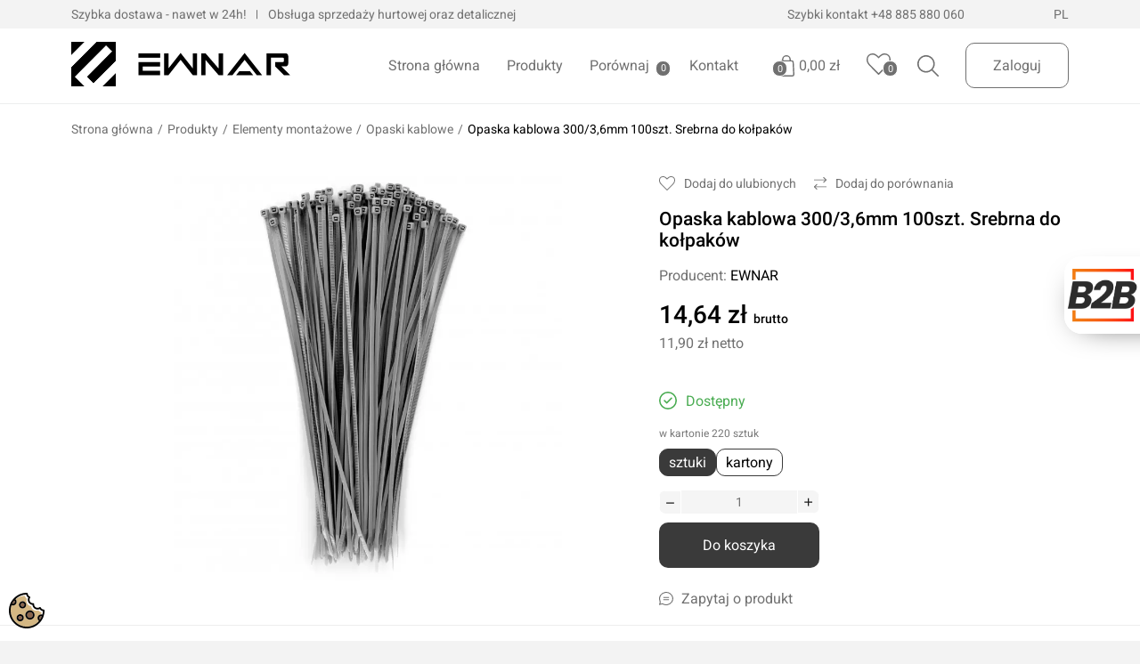

--- FILE ---
content_type: text/html; charset=utf-8
request_url: https://ewnarstore.pl/opaski-kablowe/opaska-kablowa-30036mm-100szt-srebrna-do-kolpakow.html
body_size: 131184
content:
<!DOCTYPE HTML> <!--[if lt IE 7]><html class="no-js lt-ie9 lt-ie8 lt-ie7" lang="pl-pl"><![endif]--> <!--[if IE 7]><html class="no-js lt-ie9 lt-ie8 ie7" lang="pl-pl"><![endif]--> <!--[if IE 8]><html class="no-js lt-ie9 ie8" lang="pl-pl"><![endif]--> <!--[if gt IE 8]><html class="no-js ie9" lang="pl-pl"><![endif]--><html lang="pl-pl"><head><meta charset="utf-8" /><title>Opaska kablowa 300/3,6mm 100szt. Srebrna do kołpaków</title><meta name="description" content="Wytrzymałe opaski kablowe Opaski kablowe przeznaczone są do mocowania w wiązek przewodów elektrycznych, kabli, węży rurek itp." /><meta name="generator" content="PrestaShop" /><meta name="viewport" content="width=device-width, minimum-scale=0.25, maximum-scale=1.6, initial-scale=1.0" /><meta name="apple-mobile-web-app-capable" content="yes" /><link rel="icon" type="image/vnd.microsoft.icon" href="/img/favicon.ico?1750232402" /><link rel="shortcut icon" type="image/x-icon" href="/img/favicon.ico?1750232402" /><link rel="canonical" href="https://ewnarstore.pl/opaski-kablowe/opaska-kablowa-30036mm-100szt-srebrna-do-kolpakow.html" /><link rel="stylesheet" href="https://secure.przelewy24.pl/skrypty/ecommerce_plugin.css.php?v=6" type="text/css" media="all" /><link rel="stylesheet" href="https://ewnarstore.pl/themes/ewnar/cache/v_835_4c047fa335415f571ff66837a72fd3fb_all.css?v=6" type="text/css" media="all" /><link rel="stylesheet" href="https://ewnarstore.pl/themes/ewnar/cache/v_835_ad801e9787ee1d01a9c088b71ecfb76f_print.css?v=6" type="text/css" media="print" /><link rel="stylesheet" href="https://ewnarstore.pl/themes/ewnar/css/style.css?v=28" type="text/css" media="all" /> <script src="https://ewnarstore.pl/themes/ewnar/js/simple-lightbox.js"></script> <script type="text/javascript">/* <![CDATA[ */;var CUSTOMIZE_TEXTFIELD=1;var FancyboxI18nClose='Zamknij';var FancyboxI18nNext='Następny';var FancyboxI18nPrev='Poprzedni';var PS_CATALOG_MODE=false;var SCCconfig={"_meta":{"module":"Powered by SEIGI Cookie & Consent module https:\/\/seigi.eu\/","version":"2.5.3","generated":"2026-01-22 01:24:01"},"cmv2_cats":{"analytics_storage":"analytics","ad_storage":"targeting","ad_user_data":"targeting","ad_personalization":"targeting","functionality_storage":"necessary","personalization_storage":"person_site","security_storage":"necessary"},"cookie_name":"seigi_cookie","cookie_expiration":182,"cookie_allow_remove":true,"autoremove_before_consent":true,"remove_cookie_tables":false,"enable_interval":true,"cookie_save_dot_domain":true,"force_consent":false,"gui_options":{"consent_modal":{"layout":"cmbox","position":"middle center","transition":"0"},"settings_modal":{"layout":"cmbox","position":"right","transition":"0"}},"languages":{"pl-pl":{"consent_modal":{"title":"\ud83c\udf6a U\u017cywamy ciasteczek!","description":"Cze\u015b\u0107, ta strona u\u017cywa wymaganych ciasteczek aby zapewni\u0107 poprawne dzia\u0142anie i ciasteczka trackingowe aby lepiej zrozumie\u0107 co Cie interesuje. To drugie b\u0119dzie dopiero po zaakceptowaniu. <button type=\"button\" data-cc=\"c-settings\" class=\"cc-link\">Pozw\u00f3l mi wybra\u0107<\/button>","buttons":[{"text":"Akceptuj","role":"accept_all","class":"c-bn c-btn-cta"},{"text":"Ustawienia","role":"","class":"c-bn"}],"primary_btn":{"text":"Zaakceptuj wszystko","role":"accept_all"}},"settings_modal":{"title":"<img src=\"https:\/\/ewnarstore.pl\/img\/my-shop-logo-1750232318.jpg\" alt=\"Logo\" loading=\"lazy\" style=\"margin-left: -4px; margin-bottom: -5px; height: 35px\">","save_settings_btn":"Zapisz ustawienia","accept_all_btn":"Zaakceptuj wszystko","accept_all_btn_class":"c-btn-cta","reject_all_btn_class":"","save_settings_btn_class":"","close_btn_label":"Close","cookie_table_headers":[{"col1":"Cookie"},{"col2":"URL"},{"col3":"Exp."},{"col4":"Info"}],"blocks":[{"title":"U\u017cywanie ciasteczek","description":"U\u017cywamy plik\u00f3w cookie, aby zapewni\u0107 podstawowe funkcje witryny i ulepszy\u0107 korzystanie z niej. Mo\u017cesz wybra\u0107 dla ka\u017cdej kategorii opcj\u0119 w\u0142\u0105czenia\/wy\u0142\u0105czenia w dowolnym momencie. Aby uzyska\u0107 wi\u0119cej informacji na temat plik\u00f3w cookie i innych wra\u017cliwych danych, przeczytaj pe\u0142n\u0105 <a href=\"#\" class=\"cc-link\">polityk\u0119 prywatno\u015bci<\/a>"},{"title":"Zgoda na przechowywanie niezb\u0119dnych ciasteczek","description":"Przez zaznaczenie tej opcji akceptujesz przechowywanie danych i ciasteczek niezb\u0119dnych do prawid\u0142owego funkcjonowania strony. Te pliki cookie s\u0105 wymagane do zapewnienia podstawowych funkcji, takich jak bezpiecze\u0144stwo, zarz\u0105dzanie sieci\u0105 oraz dost\u0119pno\u015b\u0107 strony. Nie s\u0105 one u\u017cywane do \u015bledzenia Twojej aktywno\u015bci na stronie i nie wymagaj\u0105 Twojej zgody zgodnie z obowi\u0105zuj\u0105cymi przepisami","toggle":{"value":"necessary","enabled":true,"readonly":true},"cookie_table":[{"col1":"Prestashop-","col2":"ewnarstore.pl","col3":"20d","col4":"To jest podstawowe ciasteczko Prestashop\/thirty bees, kt\u00f3re jest u\u017cywane do przechowywania informacji o twoim koszyku i stanie logowania.","is_regex":true},{"col1":"PHPSESSID","col2":"ewnarstore.pl","col3":"2y","col4":"Jest to ciasteczko sesyjne u\u017cywane przez PHP do utrzymywania stanu sesji u\u017cytkownika na stronach internetowych. Pozwala serwerowi na rozpoznawanie powracaj\u0105cych u\u017cytkownik\u00f3w i zapewnia ci\u0105g\u0142o\u015b\u0107 dzia\u0142a\u0144, takich jak utrzymanie zalogowania czy zawarto\u015bci koszyka zakupowego.","is_regex":true},{"col1":"seigi_cookie","col2":"ewnarstore.pl","col3":"365d","col4":"Plik cookie przechowuj\u0105cy informacje o Twoich zgodach","is_regex":true}]},{"title":"Wydajno\u015b\u0107 i analityka","description":"Zaznaczaj\u0105c t\u0119 opcj\u0119, wyra\u017casz zgod\u0119 na przechowywanie danych i ciasteczek s\u0142u\u017c\u0105cych do analizy Twoich zachowa\u0144 na naszej stronie. Pozwala to na zbieranie informacji o tym, jak korzystasz z naszej strony internetowej, w tym kt\u00f3re strony odwiedzasz najcz\u0119\u015bciej oraz jak poruszasz si\u0119 mi\u0119dzy sekcjami. Informacje te s\u0105 wykorzystywane do ulepszania strony i dostosowywania jej do potrzeb u\u017cytkownik\u00f3w","toggle":{"value":"analytics","enabled":false,"readonly":false},"cookie_table":[{"col1":"^_ga","col2":"google.com","col3":"2y","col4":"D\u0142ugoterminowy identyfikator u\u017cywany do identyfikacji unikalnych u\u017cytkownik\u00f3w","is_regex":true},{"col1":"_gid","col2":"google.com","col3":"1d","col4":"Kr\u00f3tkoterminowy identyfikator u\u017cywany do identyfikacji unikalnych u\u017cytkownik\u00f3w"},{"col1":"_fbc","col2":"facebook.com","col3":"2y","col4":"Przechowuje warto\u015b\u0107 parametru fbclid","is_regex":true},{"col1":"_fbp","col2":"facebook.com","col3":"90d","col4":"Unikalny identyfikator u\u017cytkownika","is_regex":true}]},{"title":"Personalizacja Reklam","description":"Ta opcja umo\u017cliwia przechowywanie plik\u00f3w cookie i danych w celu dostosowania reklam do Twoich zainteresowa\u0144, zar\u00f3wno na tej stronie, jak i poza ni\u0105. Umo\u017cliwia to zbieranie i analizowanie Twojego zachowania na stronie w celu dostarczania ukierunkowanych reklam, kt\u00f3re lepiej odpowiadaj\u0105 Twoim preferencjom oraz mierzenia skuteczno\u015bci tych reklam.","toggle":{"value":"targeting","enabled":false,"readonly":false},"cookie_table":[{"col1":"fr","col2":"facebook.com","col3":"90d","col4":"Facebook Remarketing","is_regex":true}]},{"title":"Personalizacja Strony","description":"Wybieraj\u0105c t\u0119 opcj\u0119, wyra\u017casz zgod\u0119 na u\u017cywanie plik\u00f3w cookie oraz danych do poprawy Twojego do\u015bwiadczenia na stronie poprzez personalizacj\u0119 tre\u015bci i funkcji na podstawie Twoich wzorc\u00f3w u\u017cytkowania i preferencji. Obejmuje to dostosowywanie uk\u0142ad\u00f3w, rekomendacje tre\u015bci oraz inne funkcjonalno\u015bci strony, aby nawigacja by\u0142a bardziej relewantna i anga\u017cuj\u0105ca.","toggle":{"value":"person_site","enabled":false,"readonly":false}},{"title":"Bezpiecze\u0144stwo","description":"Wybieraj\u0105c t\u0119 opcj\u0119, akceptujesz u\u017cywanie plik\u00f3w cookie i danych niezb\u0119dnych do zapewnienia bezpiecze\u0144stwa strony i ochrony przed dzia\u0142aniami oszuka\u0144czymi. Te pliki cookie pomagaj\u0105 w autentykacji u\u017cytkownik\u00f3w, zapobiegaj\u0105 nieautoryzowanemu dost\u0119powi do kont u\u017cytkownik\u00f3w i zapewniaj\u0105 integralno\u015b\u0107 strony.","toggle":{"value":"security","enabled":false,"readonly":false}}],"reject_all_btn":"Zaakceptuj wymagane"}}},"revision":2262130826};var addtocartconfirmation='test';var ajax_allowed=true;var ajaxsearch=true;var allowBuyWhenOutOfStock=false;var attribute_anchor_separator='-';var attributesCombinations=[];var availableLaterValue='';var availableNowValue='';var baseDir='https://ewnarstore.pl/';var baseUri='https://ewnarstore.pl/';var comparator_max_item=3;var comparedProductsIds=[];var confirm_report_message='Are you sure that you want to report this comment?';var contentOnly=false;var currency={"id":2,"name":"Z\u0142oty","iso_code":"PLN","iso_code_num":"985","sign":"z\u0142","blank":"1","conversion_rate":"1.000000","deleted":"0","format":"2","decimals":"1","active":"1","prefix":"","suffix":" z\u0142","id_shop_list":null,"force_id":false};var currencyBlank=1;var currencyFormat=2;var currencyRate=1;var currencySign='zł';var currentDate='2026-01-22 01:46:19';var customerGroupWithoutTax=false;var customizationFields=false;var customizationId=null;var customizationIdMessage='Dostosowywanie #';var default_eco_tax=0;var delete_txt='Usuń';var displayList=false;var displayPrice=0;var doesntExist='Produkt nie jest dostępny w wybranym modelu. Proszę wybrać inny.';var doesntExistNoMore='Ten produkt nie występuje już w magazynie';var doesntExistNoMoreBut='w tej opcji ale jest dostępny jako';var ecotaxTax_rate=0;var fieldRequired='Wypełnij proszę wszystkie wymagane pola, potem zapisz zmiany.';var freeProductTranslation='Za darmo!';var freeShippingTranslation='Darmowa wysyłka!';var generated_date=1769042779;var groupReduction=0;var hasDeliveryAddress=false;var highDPI=false;var idDefaultImage=1030;var id_lang=2;var id_product=329;var img_dir='https://ewnarstore.pl/themes/ewnar/img/';var img_prod_dir='https://ewnarstore.pl/img/p/';var img_ps_dir='https://ewnarstore.pl/img/';var instantsearch=false;var isGuest=0;var isLogged=0;var isMobile=false;var jqZoomEnabled=false;var mailalerts_already='Masz już powiadomienie dla tego produktu';var mailalerts_invalid='Twój adres jest niepoprawny.';var mailalerts_placeholder='twój@email.com';var mailalerts_registered='Wniosek o powiadomienie zatwierdzony';var mailalerts_url_add='https://ewnarstore.pl/module/mailalerts/actions?process=add';var mailalerts_url_check='https://ewnarstore.pl/module/mailalerts/actions?process=check';var maxQuantityToAllowDisplayOfLastQuantityMessage=3;var max_item='You cannot add more than 3 product(s) to the product comparison';var min_item='Please select at least one product';var minimalQuantity=1;var moderation_active=true;var noTaxForThisProduct=false;var oosHookJsCodeFunctions=[];var page_name='product';var placeholder_blocknewsletter='Adres E-mail';var priceDisplayMethod=0;var priceDisplayPrecision=2;var productAvailableForOrder=true;var productBasePriceTaxExcl=11.902439;var productBasePriceTaxExcluded=11.902439;var productBasePriceTaxIncl=14.64;var productHasAttributes=false;var productPrice=14.64;var productPriceTaxExcluded=11.902439;var productPriceTaxIncluded=14.64;var productPriceWithoutReduction=14.64;var productReference='MMT TKS 300/3,6';var productShowPrice=true;var productUnitPriceRatio=0;var product_fileButtonHtml='Wybierz plik';var product_fileDefaultHtml='Nie wybrano pliku';var product_specific_price=[];var productcomment_added='Your comment has been added!';var productcomment_added_moderation='Your comment has been added and will be available once approved by a moderator.';var productcomment_ok='OK';var productcomment_title='New comment';var productcomments_controller_url='https://ewnarstore.pl/module/productcomments/default';var productcomments_url_rewrite=true;var quantitiesDisplayAllowed=true;var quantityAvailable=95;var quickView=true;var reduction_percent=0;var reduction_price=0;var removingLinkText='usuń ten produkt z koszyka';var roundMode=2;var secure_key='7f4c7745cbda0141a379720c54d5f71e';var sharing_img='https://ewnarstore.pl/1030/opaska-kablowa-30036mm-100szt-srebrna-do-kolpakow.jpg';var sharing_name='Opaska kablowa 300/3,6mm 100szt. Srebrna do kołpaków';var sharing_url='https://ewnarstore.pl/opaski-kablowe/opaska-kablowa-30036mm-100szt-srebrna-do-kolpakow.html';var specific_currency=false;var specific_price=0;var static_token='2ce9da7676cf636a2999e52e524c748c';var stf_msg_error='Nie można było wysłać Twojego e-maila. Sprawdź adres e-mail i spróbuj ponownie.';var stf_msg_required='Nie wypełniłeś wszystkich wymaganych pól';var stf_msg_success='Twój e-mail został poprawnie wysłany';var stf_msg_title='Wyślij do znajomego';var stf_secure_key='235b37a40009f77aef4201cce3791da2';var stock_management=1;var taxRate=23;var toBeDetermined='Do ustalenia';var token='2ce9da7676cf636a2999e52e524c748c';var uploading_in_progress='Przesyłanie w toku, proszę czekać ...';var usingSecureMode=true;var x13popup_getFooterContentUrl='https://ewnarstore.pl/module/x13popup/ajax?action=getFooterContent&place=product&place_id=329';/* ]]> */</script> <script type="text/javascript" src="https://ewnarstore.pl/themes/ewnar/cache/v_835_56a7148e5a631223f6ffcd5bb619f7f6.js?v=6"></script> <meta property="og:type" content="product" /><meta property="og:url" content="https://ewnarstore.pl/opaski-kablowe/opaska-kablowa-30036mm-100szt-srebrna-do-kolpakow.html?rewrite=opaska-kablowa-30036mm-100szt-srebrna-do-kolpakow" /><meta property="og:title" content="Opaska kablowa 300/3,6mm 100szt. Srebrna do kołpaków" /><meta property="og:site_name" content="Ewnarstore.pl" /><meta property="og:description" content="Wytrzymałe opaski kablowe Opaski kablowe przeznaczone są do mocowania w wiązek przewodów elektrycznych, kabli, węży rurek itp." /><meta property="og:image" content="https://ewnarstore.pl/1030-large_default/opaska-kablowa-30036mm-100szt-srebrna-do-kolpakow.jpg" /><meta property="product:pretax_price:amount" content="11.9" /><meta property="product:pretax_price:currency" content="PLN" /><meta property="product:price:amount" content="14.64" /><meta property="product:price:currency" content="PLN" /><meta property="product:weight:value" content="0.400000" /><meta property="product:weight:units" content="kg" /><script type='text/javascript'>/*  */;ajaxsearch=0;var mod_dir="/modules/";var min_word_count=3;var search_txt='Szukaj Nie znaleziono';var action="https://ewnarstore.pl/module/autosuggest/success?render=get";/*  */</script><style>:root {   --scc-popup-width: 30em;   --scc-color: #2d4156;   --scc-color-hov: #1d2e38;   --scc-b1-order: 1;   --scc-b2-order: 2;   --scc-b3-order: 3; }</style><script type="text/javascript">/*  */;var oa=document.createElement('script');oa.type='text/javascript';oa.async=true;oa.src='//ewnarstorepl.api.oneall.com/socialize/library.js';var s=document.getElementsByTagName('script')[0];s.parentNode.insertBefore(oa,s);var _oneall=_oneall||[];$(document).ready(function(){if(typeof oneallsociallogin!=='undefined'){oneallsociallogin(_oneall,["facebook","google"],'0','Połącz się:');}else{throw new Error("OneAll Social Login is not correctly installed, the required file oneallsocialogin.js is not included.");}});/*  */</script> <link rel="stylesheet" href="https://ewnarstore.pl/modules/seigigpsr/views/style.css?v=1.3.2"><!--[if IE 8]> <script src="https://oss.maxcdn.com/libs/html5shiv/3.7.0/html5shiv.js"></script> <script src="https://oss.maxcdn.com/libs/respond.js/1.3.0/respond.min.js"></script> <![endif]--> <script>window.dataLayer = window.dataLayer || [];
  		function gtag(){dataLayer.push(arguments);}
  		gtag('consent', 'default', {
    	'ad_storage': 'denied',
    	'analytics_storage': 'denied',
    	'ad_user_data': 'denied',
    	'ad_personalization': 'denied'
 		 });</script> <script src="https://ewnarstore.pl/themes/ewnar/js/tiny-slider.min.js"></script> <link rel="stylesheet" href="https://ewnarstore.pl/modules/seigicookie/views/css/cookieconsent.css?v=2.5.3"> <script src="https://ewnarstore.pl/modules/seigicookie/views/js/cookieconsent.js?v=2.5.3"></script> <script src="https://ewnarstore.pl/modules/seigicookie/views/js/seigicookieconsent.js?v=2.5.3"></script> <script src="https://ewnarstore.pl/themes/ewnar/js/seigicookie-consent-bridge.js?v=1"></script>  <script async src="https://www.googletagmanager.com/gtag/js?id=G-NQKR4WSPLW"></script> <script>(function(w,d,s,l,i){w[l]=w[l]||[];w[l].push({'gtm.start':
new Date().getTime(),event:'gtm.js'});var f=d.getElementsByTagName(s)[0],
j=d.createElement(s),dl=l!='dataLayer'?'&l='+l:'';j.async=true;j.src=
'https://www.googletagmanager.com/gtm.js?id='+i+dl;f.parentNode.insertBefore(j,f);
})(window,document,'script','dataLayer','GTM-PPXFR9L');</script> <style>#cms .western { 					min-height: 10px;     			} 				#cms table, #cms td { 					border: 1px solid #aaa; 				} 				#cms table { 					margin: 20px 0; 				} 				.contact-page .wrapper .form { 					width: 60%; 				} 				.contact-page #map-google { padding: 45px 0 0; } 				.contact-page .info-polityc { 					font-size: 13px; 					padding: 5px 0 20px; 					display: grid; 					gap: 10px; 				}</style></head><body id="product" class="product product-329 product-opaska-kablowa-30036mm-100szt-srebrna-do-kolpakow category-69 category-opaski-kablowe show-left-column hide-right-column lang_pl"> <noscript><iframe src="https://www.googletagmanager.com/ns.html?id=GTM-PPXFR9L" height="0" width="0" style="display:none;visibility:hidden"></iframe></noscript> <header><div class="top"><div class="container"><div class="wrapper"><div class="benefits"> <span>Szybka dostawa - nawet w 24h!</span> <span>Obsługa sprzedaży hurtowej oraz detalicznej</span></div><div class="phone"> Szybki kontakt <a href="tel:+48 885 880 060"> +48 885 880 060 </a></div><div class="languages"> PL</div></div></div></div><div class="navigation"><div class="container"><div class="wrapper"> <a href="https://ewnarstore.pl/" class="logo"> <picture><source srcset="https://ewnarstore.pl/themes/ewnar/assets/img/logo.svg" type="image/webp"><img pi="1" src="https://ewnarstore.pl/themes/ewnar/assets/img/logo.svg" alt="Ewnarstore.pl"></picture> </a><div class="menu"><div class="main"><ul><li ><a href="https://ewnarstore.pl/" title="Strona gł&oacute;wna">Strona gł&oacute;wna</a></li><li><a href="https://ewnarstore.pl/c/produkty/" title="Produkty">Produkty</a><ul><li><a href="https://ewnarstore.pl/c/produkty/wyposazenie-warsztatu/" title="Wyposażenie warsztatu">Wyposażenie warsztatu</a><ul><li><a href="https://ewnarstore.pl/c/produkty/wyposazenie-warsztatu/pokrowce-serwisowe/" title="Pokrowce serwisowe">Pokrowce serwisowe</a></li><li><a href="https://ewnarstore.pl/c/produkty/wyposazenie-warsztatu/podnosniki-oraz-urzadzenia-dzwigowe/" title="Podnośniki oraz urządzenia dźwigowe">Podnośniki oraz urządzenia dźwigowe</a></li><li><a href="https://ewnarstore.pl/c/produkty/wyposazenie-warsztatu/narzedzia-reczne/" title="Narzędzia ręczne">Narzędzia ręczne</a></li><li><a href="https://ewnarstore.pl/c/produkty/wyposazenie-warsztatu/bity-nasadki-koncowki/" title="Bity, nasadki, końcówki">Bity, nasadki, końcówki</a></li><li><a href="https://ewnarstore.pl/c/produkty/wyposazenie-warsztatu/wulkanizacja/" title="Wulkanizacja">Wulkanizacja</a></li><li><a href="https://ewnarstore.pl/c/produkty/wyposazenie-warsztatu/kompresory-i-narzedzia-pneumatyczne/" title="Kompresory i narzędzia pneumatyczne">Kompresory i narzędzia pneumatyczne</a></li><li><a href="https://ewnarstore.pl/c/produkty/wyposazenie-warsztatu/prasy-oraz-narzedzia-hydrauliczne/" title="Prasy oraz narzędzia hydrauliczne">Prasy oraz narzędzia hydrauliczne</a></li><li><a href="https://ewnarstore.pl/c/produkty/wyposazenie-warsztatu/wozki-i-zestawy-narzedziowe/" title="Wózki i zestawy narzędziowe">Wózki i zestawy narzędziowe</a></li><li><a href="https://ewnarstore.pl/c/produkty/wyposazenie-warsztatu/elektronarzedzia-elektrotechnika/" title="Elektronarzędzia/elektrotechnika">Elektronarzędzia/elektrotechnika</a></li><li><a href="https://ewnarstore.pl/c/produkty/wyposazenie-warsztatu/lampy-warsztatowe/" title="Lampy warsztatowe">Lampy warsztatowe</a></li><li><a href="https://ewnarstore.pl/c/produkty/wyposazenie-warsztatu/noze-techniczne-magazynowe-warsztatowe/" title="Noże">Noże</a></li><li><a href="https://ewnarstore.pl/c/produkty/wyposazenie-warsztatu/pozostale/" title="Pozostałe">Pozostałe</a></li><li><a href="https://ewnarstore.pl/c/produkty/wyposazenie-warsztatu/akcesoria-do-elektronarzedzi/" title="Akcesoria do elektronarzędzi">Akcesoria do elektronarzędzi</a></li></ul></li><li><a href="https://ewnarstore.pl/c/produkty/ochrona-bhp-rekawice-okulary-higiena-tasmy/" title="Ochrona i BHP">Ochrona i BHP</a><ul><li><a href="https://ewnarstore.pl/c/produkty/ochrona-bhp-rekawice-okulary-higiena-tasmy/rekawice-robocze/" title="Rękawice robocze">Rękawice robocze</a></li><li><a href="https://ewnarstore.pl/c/produkty/ochrona-bhp-rekawice-okulary-higiena-tasmy/ochrona-oczu-i-twarzy/" title="Ochrona oczu i twarzy">Ochrona oczu i twarzy</a></li><li><a href="https://ewnarstore.pl/c/produkty/ochrona-bhp-rekawice-okulary-higiena-tasmy/higiena-i-czystosc/" title="Higiena i czystość">Higiena i czystość</a></li><li><a href="https://ewnarstore.pl/c/produkty/ochrona-bhp-rekawice-okulary-higiena-tasmy/tasmy-ostrzegawcze/" title="Taśmy ostrzegawcze">Taśmy ostrzegawcze</a></li></ul></li><li><a href="https://ewnarstore.pl/c/produkty/elementy-montazowe-opaski-tasmy-obejmy/" title="Elementy montażowe">Elementy montażowe</a><ul><li><a href="https://ewnarstore.pl/c/produkty/elementy-montazowe-opaski-tasmy-obejmy/opaski-kablowe/" title="Opaski kablowe">Opaski kablowe</a></li><li><a href="https://ewnarstore.pl/c/produkty/elementy-montazowe-opaski-tasmy-obejmy/opaski-metalowe/" title="Opaski metalowe">Opaski metalowe</a></li><li><a href="https://ewnarstore.pl/c/produkty/elementy-montazowe-opaski-tasmy-obejmy/obejmy-metalowe/" title="Obejmy metalowe">Obejmy metalowe</a></li><li><a href="https://ewnarstore.pl/c/produkty/elementy-montazowe-opaski-tasmy-obejmy/tasmy-montazowe-i-naprawcze/" title="Taśmy">Taśmy</a></li></ul></li><li><a href="https://ewnarstore.pl/c/produkty/oleje-i-plyny-eksploatacyjne/" title="Oleje i płyny eksploatacyjne">Oleje i płyny eksploatacyjne</a><ul><li><a href="https://ewnarstore.pl/c/produkty/oleje-i-plyny-eksploatacyjne/oleje-silnikowe/" title="Oleje silnikowe">Oleje silnikowe</a></li><li><a href="https://ewnarstore.pl/c/produkty/oleje-i-plyny-eksploatacyjne/oleje-przekladniowe/" title="Oleje przekładniowe">Oleje przekładniowe</a></li><li><a href="https://ewnarstore.pl/c/produkty/oleje-i-plyny-eksploatacyjne/oleje-motocyklowe/" title="Oleje motocyklowe">Oleje motocyklowe</a></li><li><a href="https://ewnarstore.pl/c/produkty/oleje-i-plyny-eksploatacyjne/oleje-hydrauliczne/" title="Oleje hydrauliczne">Oleje hydrauliczne</a></li><li><a href="https://ewnarstore.pl/c/produkty/oleje-i-plyny-eksploatacyjne/oleje-do-samochodow-ciezarowych/" title="Oleje do samochodów ciężarowych">Oleje do samochodów ciężarowych</a></li><li><a href="https://ewnarstore.pl/c/produkty/oleje-i-plyny-eksploatacyjne/oleje-do-maszyn-rolniczych/" title="Oleje do maszyn rolniczych">Oleje do maszyn rolniczych</a></li><li><a href="https://ewnarstore.pl/c/produkty/oleje-i-plyny-eksploatacyjne/plyny-hamulcowe/" title="Płyny hamulcowe">Płyny hamulcowe</a></li><li><a href="https://ewnarstore.pl/c/produkty/oleje-i-plyny-eksploatacyjne/plyny-chlodnicze/" title="Płyny chłodnicze">Płyny chłodnicze</a></li><li><a href="https://ewnarstore.pl/c/produkty/oleje-i-plyny-eksploatacyjne/dodatki-do-oleju-i-plynow/" title="Dodatki do oleju i płynów">Dodatki do oleju i płynów</a></li></ul></li><li><a href="https://ewnarstore.pl/c/produkty/akcesoria/" title="Akcesoria">Akcesoria</a><ul><li><a href="https://ewnarstore.pl/c/produkty/akcesoria/skrzynki-i-organizery/" title="Skrzynki i organizery">Skrzynki i organizery</a></li><li><a href="https://ewnarstore.pl/c/produkty/akcesoria/bezpieczniki/" title="Bezpieczniki ">Bezpieczniki </a></li><li><a href="https://ewnarstore.pl/c/produkty/akcesoria/akcesoria-samochodowe/" title="Akcesoria samochodowe">Akcesoria samochodowe</a></li><li><a href="https://ewnarstore.pl/c/produkty/akcesoria/wycieraczki-samochodowe/" title="Wycieraczki samochodowe">Wycieraczki samochodowe</a></li><li><a href="https://ewnarstore.pl/c/produkty/akcesoria/pozostale/" title="Pozostałe">Pozostałe</a></li><li><a href="https://ewnarstore.pl/c/produkty/akcesoria/foteliki-samochodowe/" title="Foteliki samochodowe">Foteliki samochodowe</a></li><li><a href="https://ewnarstore.pl/c/produkty/akcesoria/akcesoria-dla-dzieci/" title="Akcesoria dla dzieci">Akcesoria dla dzieci</a></li><li><a href="https://ewnarstore.pl/c/produkty/akcesoria/zarowki-samochodowe/" title="Żarówki samochodowe">Żarówki samochodowe</a></li><li><a href="https://ewnarstore.pl/c/produkty/akcesoria/lodowki-turystyczne/" title="Lodówki turystyczne">Lodówki turystyczne</a></li></ul></li><li><a href="https://ewnarstore.pl/c/produkty/mycie-i-czyszczenie/" title="Mycie i czyszczenie">Mycie i czyszczenie</a><ul><li><a href="https://ewnarstore.pl/c/produkty/mycie-i-czyszczenie/scierki-gabki-akcesoria/" title="Ścierki, gąbki, akcesoria">Ścierki, gąbki, akcesoria</a></li><li><a href="https://ewnarstore.pl/c/produkty/mycie-i-czyszczenie/szampony-i-preparaty-do-mycia/" title="Szampony i preparaty do mycia">Szampony i preparaty do mycia</a></li><li><a href="https://ewnarstore.pl/c/produkty/mycie-i-czyszczenie/preparaty-do-ciezkich-zabrudzen/" title="Preparaty do ciężkich zabrudzeń">Preparaty do ciężkich zabrudzeń</a></li><li><a href="https://ewnarstore.pl/c/produkty/mycie-i-czyszczenie/konserwacja-lakieru-i-karoserii/" title="Konserwacja lakieru i karoserii">Konserwacja lakieru i karoserii</a></li><li><a href="https://ewnarstore.pl/c/produkty/mycie-i-czyszczenie/czyszczenie-i-impregnacja-wnetrza/" title="Czyszczenie i impregnacja wnętrza">Czyszczenie i impregnacja wnętrza</a></li><li><a href="https://ewnarstore.pl/c/produkty/mycie-i-czyszczenie/zapachy-samochdowe/" title="Zapachy samochdowe">Zapachy samochdowe</a></li><li><a href="https://ewnarstore.pl/c/produkty/mycie-i-czyszczenie/do-domu-i-biura/" title="Do domu i biura">Do domu i biura</a></li></ul></li><li><a href="https://ewnarstore.pl/c/produkty/dom-i-ogrod/" title="Dom i ogród">Dom i ogród</a><ul><li><a href="https://ewnarstore.pl/c/produkty/dom-i-ogrod/narzedzia-ogrodowe/" title="Narzędzia ogrodowe">Narzędzia ogrodowe</a></li><li><a href="https://ewnarstore.pl/c/produkty/dom-i-ogrod/nawadnianie/" title="Nawadnianie">Nawadnianie</a></li><li><a href="https://ewnarstore.pl/c/produkty/dom-i-ogrod/opryskiwacze/" title="Opryskiwacze">Opryskiwacze</a></li><li><a href="https://ewnarstore.pl/c/produkty/dom-i-ogrod/pozostale/" title="Pozostałe">Pozostałe</a></li></ul></li><li><a href="https://ewnarstore.pl/c/produkty/oswietlenie/" title="Oświetlenie">Oświetlenie</a><ul><li><a href="https://ewnarstore.pl/c/produkty/oswietlenie/oswietlenie-pojazdow/" title="Oświetlenie pojazdów">Oświetlenie pojazdów</a></li><li><a href="https://ewnarstore.pl/c/produkty/oswietlenie/latarki-i-szperacze/" title="Latarki i szperacze">Latarki i szperacze</a></li><li><a href="https://ewnarstore.pl/c/produkty/oswietlenie/latarki-czolowe/" title="Latarki czołowe">Latarki czołowe</a></li><li><a href="https://ewnarstore.pl/c/produkty/oswietlenie/lampy-wielofunkcyjne/" title="Lampy wielofunkcyjne">Lampy wielofunkcyjne</a></li><li><a href="https://ewnarstore.pl/c/produkty/oswietlenie/lampy-robocze/" title="Lampy robocze">Lampy robocze</a></li><li><a href="https://ewnarstore.pl/c/produkty/oswietlenie/oswietlenie-ostrzegawcze/" title="Oświetlenie ostrzegawcze">Oświetlenie ostrzegawcze</a></li><li><a href="https://ewnarstore.pl/c/produkty/oswietlenie/oswietlenie-biurowe/" title="Oświetlenie biurowe">Oświetlenie biurowe</a></li></ul></li><li><a href="https://ewnarstore.pl/c/produkty/chemia-warsztatowa/" title="Chemia warsztatowa">Chemia warsztatowa</a><ul><li><a href="https://ewnarstore.pl/c/produkty/chemia-warsztatowa/odrdzewiacze/" title="Odrdzewiacze">Odrdzewiacze</a></li><li><a href="https://ewnarstore.pl/c/produkty/chemia-warsztatowa/smary/" title="Smary">Smary</a></li><li><a href="https://ewnarstore.pl/c/produkty/chemia-warsztatowa/srodki-penetrujaco-smarujace/" title="Środki penetrująco smarujące">Środki penetrująco smarujące</a></li><li><a href="https://ewnarstore.pl/c/produkty/chemia-warsztatowa/zmywacze-techniczne-hamulcowe-contact-cleaner/" title="Zmywacze">Zmywacze</a></li><li><a href="https://ewnarstore.pl/c/produkty/chemia-warsztatowa/kleje-anaerobowe/" title="Kleje anaerobowe">Kleje anaerobowe</a></li><li><a href="https://ewnarstore.pl/c/produkty/chemia-warsztatowa/kleje-utwardzane-uv/" title="Kleje utwardzane UV">Kleje utwardzane UV</a></li><li><a href="https://ewnarstore.pl/c/produkty/chemia-warsztatowa/chemia-techniczna/" title="Chemia techniczna">Chemia techniczna</a></li><li><a href="https://ewnarstore.pl/c/produkty/chemia-warsztatowa/silikony/" title="Silikony">Silikony</a></li></ul></li></ul></li><li ><a href="https://ewnarstore.pl/porownaj-produkty" title="Por&oacute;wnaj">Por&oacute;wnaj<div class="bt_compare"><span class="total-compare-val">0</span></div></a></li><li ><a href="https://ewnarstore.pl/kontakt" title="Kontakt">Kontakt</a></li><li ><a href="https://ewnarstore.pl/moje-konto" title="Moje konto">Moje konto</a></li></ul></div><div class="cart"> <a href="https://ewnarstore.pl/zamowienie" rel="nofollow"><div> <svg xmlns="http://www.w3.org/2000/svg" width="17.598" height="23.997" viewbox="0 0 17.598 23.997"> <g id="Group_4" data-name="Group 4" transform="translate(-45.756 -95.297)"> <path id="Path_10" data-name="Path 10" d="M60.893,118.7H48.217a2.457,2.457,0,0,1-2.457-2.577l.674-13.421a2.456,2.456,0,0,1,2.457-2.332h11.33a2.456,2.456,0,0,1,2.457,2.332l.674,13.421a2.457,2.457,0,0,1-2.458,2.577Zm-12-16.919a1.044,1.044,0,0,0-1.044.992l-.674,13.421a1.043,1.043,0,0,0,1.044,1.1H60.893a1.039,1.039,0,0,0,.759-.325,1.026,1.026,0,0,0,.285-.771l-.673-13.421a1.045,1.045,0,0,0-1.044-.992Z" transform="translate(0 0.597)" fill="#707070"/> <path id="Path_11" data-name="Path 11" d="M58.908,101.661H57.474V99.933a3.344,3.344,0,0,0-6.685,0v1.728H49.354V99.933a4.779,4.779,0,0,1,9.554,0Z" transform="translate(0.424 0)" fill="#707070"/> </g> </svg> <span class="ajax_cart_quantity">0</span> <span class="ajax_cart_total"> 0,00 zł </span></div> </a><div class="cart_block"><div class="block_content"><div class="cart_block_list"><p class="cart_block_no_products"> Brak produktów</p> <a id="button_order_cart" class="btn btn-default button button-small" href="https://ewnarstore.pl/zamowienie" title="Realizuj zamówienie" rel="nofollow"> Realizuj zam&oacute;wienie </a><div class="block-cart-wbglb"> Darmowa Dostawa&nbsp;<b>InPost Paczkomaty</b>&nbsp;już od 200zł</div></div></div></div></div> <a href="https://ewnarstore.pl/ulubione-produkty" class="item favorite"><div> <svg xmlns="http://www.w3.org/2000/svg" width="27.104" height="23.991" viewbox="0 0 27.104 23.991"> <path id="Path_489" data-name="Path 489" d="M165.9,103.116a7.235,7.235,0,0,0-1.876-5.3,7.047,7.047,0,0,0-5.223-1.9,5.709,5.709,0,0,0-1.865.33,7.533,7.533,0,0,0-1.787.895c-.559.38-1.048.743-1.453,1.08a14.235,14.235,0,0,0-1.151,1.066l-.2.2-.2-.2A13.949,13.949,0,0,0,151,98.223c-.4-.334-.891-.7-1.453-1.08a7.562,7.562,0,0,0-1.788-.895,5.707,5.707,0,0,0-1.864-.33,7.045,7.045,0,0,0-5.223,1.9,7.238,7.238,0,0,0-1.877,5.3,6.945,6.945,0,0,0,.349,2.116,9.6,9.6,0,0,0,.8,1.877,13.957,13.957,0,0,0,1.028,1.527c.383.5.665.841.839,1.027a5.053,5.053,0,0,0,.4.392l9.651,9.646a.665.665,0,0,0,.968,0l9.62-9.6C164.737,107.734,165.9,105.381,165.9,103.116Zm-4.4,5.9-9.147,9.132L143.185,109c-1.973-2.043-2.972-4.023-2.972-5.884a7.523,7.523,0,0,1,.347-2.383,4.807,4.807,0,0,1,.907-1.675,4.405,4.405,0,0,1,1.343-1.018,5.776,5.776,0,0,1,1.523-.519,5.564,5.564,0,0,1,3.4.3,8.175,8.175,0,0,1,1.766,1.06c.525.415.981.808,1.356,1.17a12.778,12.778,0,0,1,.949,1.007.7.7,0,0,0,1.085,0,12.46,12.46,0,0,1,.951-1.012c.372-.358.828-.752,1.356-1.17a8.21,8.21,0,0,1,1.767-1.06,5.569,5.569,0,0,1,3.4-.3,5.75,5.75,0,0,1,1.523.519,4.387,4.387,0,0,1,1.344,1.018,4.828,4.828,0,0,1,.907,1.675,7.565,7.565,0,0,1,.347,2.383c0,1.862-1,3.846-2.984,5.9Z" transform="translate(-138.795 -95.919)" fill="#707070"/> </svg> <span>0</span></div> </a><div class="item search"> <svg id="Component_9_1" data-name="Component 9 – 1" xmlns="http://www.w3.org/2000/svg" width="24" height="24" viewbox="0 0 24 24"> <path id="Path_491" data-name="Path 491" d="M133.433,146.79l-6.548-6.542a9.787,9.787,0,1,0-1.111,1.11l6.547,6.544a.786.786,0,0,0,1.112-1.111Zm-22.2-12.88a8.214,8.214,0,1,1,8.213,8.208A8.219,8.219,0,0,1,111.234,133.91Z" transform="translate(-109.663 -124.131)" fill="#707070"/> </svg></div><div class="item login"> <a href="https://ewnarstore.pl/moje-konto" class="btn btn--login"> Zaloguj </a></div><div class="hamburger"> <span></span> <span></span> <span></span></div></div></div></div></div><div class="search-bar"><div class="container"><div class="wrapper"><div id="search_block_top"><form id="searchbox" method="get" action="https://ewnarstore.pl/szukaj" > <input type="hidden" name="controller" value="search" /> <input type="hidden" name="orderby" value="position" /> <input type="hidden" name="orderway" value="desc" /> <input class="search_query form-control" type="text" id="search_query_top" name="search_query" placeholder="Wyszukaj produkt..." autocomplete="off" /> <button type="submit" name="submit_search" class="btn btn-default button-search"> <svg id="Component_5_20" data-name="Component 5 – 20" xmlns="http://www.w3.org/2000/svg" width="30" height="30" viewbox="0 0 30 30"> <path id="Path_12" data-name="Path 12" d="M138.856,123.791l-8.314-8.31a12.253,12.253,0,1,0-1.249,1.245l8.315,8.31a.881.881,0,1,0,1.247-1.245ZM110.878,107.5a10.448,10.448,0,1,1,10.447,10.441A10.457,10.457,0,0,1,110.878,107.5Z" transform="translate(-109.115 -95.295)" fill="#707070"/> </svg> </button></form><div id="suggestions"></div></div> <script type="text/javascript">/*  */;var suggestions_controller_url="https://ewnarstore.pl/module/searchsuggestions/default";/*  */</script> </div></div></div> </header><div class="breadcrumb product-page"><div class="container"><div class="wrapper"> <a href="https://ewnarstore.pl/" title="Strona gł&oacute;wna">Strona gł&oacute;wna</a><span>/</span><a href="https://ewnarstore.pl/c/produkty/" title="Produkty" data-gg="">Produkty</a><span>/</span><a href="https://ewnarstore.pl/c/produkty/elementy-montazowe-opaski-tasmy-obejmy/" title="Elementy montażowe" data-gg="">Elementy montażowe</a><span>/</span><a href="https://ewnarstore.pl/c/produkty/elementy-montazowe-opaski-tasmy-obejmy/opaski-kablowe/" title="Opaski kablowe" data-gg="">Opaski kablowe</a><span>/</span>Opaska kablowa 300/3,6mm 100szt. Srebrna do kołpaków</div></div></div> <script type="application/ld+json">{
      "@context": "https://schema.org",
      "@type": "BreadcrumbList",
      "itemListElement": [
                  {
            "@type": "ListItem",
            "position": 1,
            "name": "Produkty",
            "item": "https://ewnarstore.pl/c/produkty/"
          },                  {
            "@type": "ListItem",
            "position": 2,
            "name": "Elementy montażowe",
            "item": "https://ewnarstore.pl/c/produkty/elementy-montazowe-opaski-tasmy-obejmy/"
          },                  {
            "@type": "ListItem",
            "position": 3,
            "name": "Opaski kablowe",
            "item": "https://ewnarstore.pl/c/produkty/elementy-montazowe-opaski-tasmy-obejmy/opaski-kablowe/"
          },                  {
            "@type": "ListItem",
            "position": 4,
            "name": "Opaska kablowa 300/3,6mm 100szt. Srebrna do kołpaków",
            "item": "https://ewnarstore.pl/opaski-kablowe/opaska-kablowa-30036mm-100szt-srebrna-do-kolpakow.html"
          }              ]
    }</script> <script type="application/ld+json">{
  "@context": "https://schema.org/",
  "@type": "Product",
  "name": "Opaska kablowa 300/3,6mm 100szt. Srebrna do kołpaków",

  "sku": "MMT TKS 300/3,6",
  "gtin13": "5906839085728",
  
    "image": [
    "https://ewnarstore.pl/1030-large_default/opaska-kablowa-30036mm-100szt-srebrna-do-kolpakow.jpg"
  ],
  
  // ZMIANA TUTAJ: Obcięcie długiego opisu do 300 znaków
  "description": "Wytrzymałe opaski kablowe&nbsp; 
  Opaski kablowe &nbsp;przeznaczone są do mocowania w wiązek przewodów elektrycznych, kabli, węży 
 rurek itp. Są&nbsp;łatwe w montażu i charakteryzują się wysoką jakością oraz wytrzymałością. Opaski są dostępne w naszym sklepie w&nbsp; 
 szerokim zakresie rozmiarów oraz kolorów.&nbsp; Dz...",

    "brand": {
    "@type": "Brand",
    "name": "EWNAR"
  },
  
  "offers": {
    "@type": "Offer",
    "url": "https://ewnarstore.pl/opaski-kablowe/opaska-kablowa-30036mm-100szt-srebrna-do-kolpakow.html",
    "priceCurrency": "PLN",
    "price": "14.64",
    "itemCondition": "https://schema.org/NewCondition",
    "availability": "https://schema.org/InStock",
    "priceValidUntil": "2027-01-22"
  }

  
  }</script> <div class="product-wrapper ajax_block_product"><meta content="https://ewnarstore.pl/opaski-kablowe/opaska-kablowa-30036mm-100szt-srebrna-do-kolpakow.html"><div class="alert-add-to-cart"><div class="container"><div class="wrapper"><div class="content"> <svg xmlns="http://www.w3.org/2000/svg" width="30.005" height="30.005" viewbox="0 0 30.005 30.005"> <path id="Path_3682" data-name="Path 3682" d="M260.634,201.242a1.17,1.17,0,0,1,0,1.658l-7.863,7.863a1.173,1.173,0,0,1-1.658,0l-3.742-3.743a1.172,1.172,0,0,1,1.656-1.658l2.915,2.915,7.035-7.035A1.171,1.171,0,0,1,260.634,201.242ZM269,206a15,15,0,1,1-15-15A14.994,14.994,0,0,1,269,206Zm-2.345,0A12.658,12.658,0,1,0,254,218.661,12.65,12.65,0,0,0,266.66,206Z" transform="translate(-239 -191)" fill="#4aacab"/> </svg> <span>Produkt został dodany do koszyka</span></div> <a href="https://ewnarstore.pl/koszyk" class="cart"> Zrealizuj zam&oacute;wienie </a></div></div></div><div class="alert-review"><div class="container"><div class="wrapper"><div class="content"> <svg xmlns="http://www.w3.org/2000/svg" width="30.005" height="30.005" viewbox="0 0 30.005 30.005"> <path id="Path_3682" data-name="Path 3682" d="M260.634,201.242a1.17,1.17,0,0,1,0,1.658l-7.863,7.863a1.173,1.173,0,0,1-1.658,0l-3.742-3.743a1.172,1.172,0,0,1,1.656-1.658l2.915,2.915,7.035-7.035A1.171,1.171,0,0,1,260.634,201.242ZM269,206a15,15,0,1,1-15-15A14.994,14.994,0,0,1,269,206Zm-2.345,0A12.658,12.658,0,1,0,254,218.661,12.65,12.65,0,0,0,266.66,206Z" transform="translate(-239 -191)" fill="#4aacab"/> </svg> <span>Ocena została dodana, oczekuje na akceptację administracji sklepu</span></div></div></div></div><div class="top"><div class="container"><div class="wrapper"><div class="gallery webglobe"><div class="list-gallery"><div id="views_block" class="clearfix hidden"><div id="thumbs_list"><ul id="thumbs_list_frame"><li id="thumbnail_1030" class="last"> <a href="https://ewnarstore.pl/1030-thickbox_default/opaska-kablowa-30036mm-100szt-srebrna-do-kolpakow.jpg" data-fancybox-group="other-views" class="fancybox shown" title="Opaska kablowa 300/3,6mm 100szt. Srebrna"> <picture><source srcset="https://ewnarstore.pl/1030-cart_default/opaska-kablowa-30036mm-100szt-srebrna-do-kolpakow.webp" type="image/webp"><img pi="1" class="img-responsive" id="thumb_1030" src="https://ewnarstore.pl/1030-cart_default/opaska-kablowa-30036mm-100szt-srebrna-do-kolpakow.jpg" alt="Opaska kablowa 300/3,6mm 100szt. Srebrna" title="Opaska kablowa 300/3,6mm 100szt. Srebrna" height="70" width="86" /></picture> </a></li></ul> <script>if (document.querySelector('#thumbs_list li a')) {
										document.querySelectorAll('#thumbs_list_frame li a').forEach((item) => {
											item.addEventListener('mouseover', () => {
												const href = item.href;
												console.log(href);
												const imgFull = document.querySelector('.img-primary img');
												const srcset = document.querySelector('.img-primary source');
												imgFull.src = href;
												srcset.srcset = href;
											});
										});
										}</script> </div></div></div><div class="img-primary"> <span id="view_full_size"> <picture><source srcset="https://ewnarstore.pl/1030-large_default/opaska-kablowa-30036mm-100szt-srebrna-do-kolpakow.webp" type="image/webp"><img pi="1" id="bigpic" src="https://ewnarstore.pl/1030-large_default/opaska-kablowa-30036mm-100szt-srebrna-do-kolpakow.jpg" title="Opaska kablowa 300/3,6mm 100szt. Srebrna" alt="Opaska kablowa 300/3,6mm 100szt. Srebrna" width="800" height="800"/></picture> </span></div></div><div class="gallery-mobile"><div class="gallery-mobileSlider"><div> <picture><source srcset="https://ewnarstore.pl/1030-large_default/opaska-kablowa-30036mm-100szt-srebrna-do-kolpakow.webp" type="image/webp"><img pi="1" id="thumb_1030" src="https://ewnarstore.pl/1030-large_default/opaska-kablowa-30036mm-100szt-srebrna-do-kolpakow.jpg" data-full="https://ewnarstore.pl/1030-large_default/opaska-kablowa-30036mm-100szt-srebrna-do-kolpakow.jpg" alt="Opaska kablowa 300/3,6mm 100szt. Srebrna" class="active" /></picture></div></div><div class="dots"><div></div></div></div><div class="content"><div class="action-product"><div class="favorites" product_id="329"> <svg xmlns="http://www.w3.org/2000/svg" width="18.076" height="16" viewbox="0 0 18.076 16"> <path id="Path_3617" data-name="Path 3617" d="M156.871,100.718a4.825,4.825,0,0,0-1.251-3.532,4.7,4.7,0,0,0-3.483-1.268,3.807,3.807,0,0,0-1.244.22,5.024,5.024,0,0,0-1.192.6c-.373.254-.7.5-.969.72a9.491,9.491,0,0,0-.767.711l-.132.136-.132-.136a9.3,9.3,0,0,0-.767-.711c-.268-.223-.594-.464-.969-.72a5.043,5.043,0,0,0-1.192-.6,3.806,3.806,0,0,0-1.243-.22,4.7,4.7,0,0,0-3.483,1.268,4.827,4.827,0,0,0-1.252,3.532,4.632,4.632,0,0,0,.233,1.411,6.4,6.4,0,0,0,.534,1.252,9.307,9.307,0,0,0,.685,1.019c.255.331.444.561.56.685a3.369,3.369,0,0,0,.266.261l6.437,6.433a.444.444,0,0,0,.645,0l6.416-6.4A6.911,6.911,0,0,0,156.871,100.718Zm-2.938,3.936-6.1,6.09-6.11-6.1a5.886,5.886,0,0,1-1.982-3.924,5.018,5.018,0,0,1,.231-1.589,3.206,3.206,0,0,1,.605-1.117,2.938,2.938,0,0,1,.9-.679,3.852,3.852,0,0,1,1.016-.346,3.711,3.711,0,0,1,2.267.2,5.452,5.452,0,0,1,1.177.707c.35.277.654.539.9.78a8.524,8.524,0,0,1,.633.672.469.469,0,0,0,.723,0,8.313,8.313,0,0,1,.634-.675c.248-.239.552-.5.9-.78a5.475,5.475,0,0,1,1.178-.707,3.714,3.714,0,0,1,2.266-.2,3.834,3.834,0,0,1,1.016.346,2.926,2.926,0,0,1,.9.679,3.22,3.22,0,0,1,.605,1.117,5.045,5.045,0,0,1,.231,1.589,5.909,5.909,0,0,1-1.99,3.933Z" transform="translate(-138.795 -95.919)" fill="#707070"/> </svg> <span>Dodaj do ulubionych</span></div> <a class="compare add_to_compare" href="#" data-id-product="329" id-product="329" onclick="setTimeout('history.go(0);',500);"> <svg xmlns="http://www.w3.org/2000/svg" width="14.003" height="14.003" viewbox="0 0 14.003 14.003"> <g id="Group_1160" data-name="Group 1160" transform="translate(-253.283 -96.273)"> <path id="Path_494" data-name="Path 494" d="M267.806,99.769H254.774a.469.469,0,1,1,0-.938h13.032a.469.469,0,1,1,0,.938Z" transform="translate(-1.005 0.116)" fill="#707070"/> <path id="Path_495" data-name="Path 495" d="M269.233,101.559a.486.486,0,0,1-.343-.829l2.314-2.313L268.889,96.1a.486.486,0,1,1,.687-.687l2.658,2.658a.486.486,0,0,1,0,.687l-2.658,2.657A.484.484,0,0,1,269.233,101.559Z" transform="translate(-5.09 1)" fill="#707070"/> <path id="Path_496" data-name="Path 496" d="M265.806,112.7H252.774a.469.469,0,1,1,0-.938h13.032a.469.469,0,1,1,0,.938Z" transform="translate(0.995 -5.095)" fill="#707070"/> <path id="Path_497" data-name="Path 497" d="M255.425,114.488a.484.484,0,0,1-.344-.142l-2.657-2.657a.486.486,0,0,1,0-.687l2.657-2.658a.486.486,0,1,1,.687.687l-2.314,2.314,2.314,2.313a.486.486,0,0,1-.343.829Z" transform="translate(1 -4.212)" fill="#707070"/> </g> </svg> <span>Dodaj do por&oacute;wnania</span> </a></div><h1 class="name"> Opaska kablowa 300/3,6mm 100szt. Srebrna do kołpaków</h1><div class="manufacturer"> <span>Producent:</span> <a href="https://ewnarstore.pl/manufacturer/ewnar.html"> EWNAR </a></div><form id="buy_block" action="https://ewnarstore.pl/koszyk" method="post"> <input type="hidden" name="token" value="2ce9da7676cf636a2999e52e524c748c" /> <input type="hidden" name="id_product" value="329" id="product_page_product_id" /> <input type="hidden" name="add" value="1" /> <input type="hidden" name="id_product_attribute" id="idCombination" value="" /><div class="price"><meta content="PLN" /><div class="price_regular"><div class="price-tax"> 14,64 zł <span>brutto</span></div><div class="price-notax"> 11,90 zł <span>netto</span></div></div> <script data-keepinline="true">var x13pricehistoryEnabled = false;
  var x13pricehistoryDisplayStyle = 'chart';
  var x13pricehistoryDisplayPosition = 'both';
  var x13pricehistoryChartBackground = '#24b9d7';
  var x13pricehistoryChartBackgroundLowest = '#ff0000';
  var x13pricehistoryLanguage = 'pl-pl';
  var x13pricehistoryIsoCode = 'PLN';
  var x13pricehistoryShowLowestText = '1';</script> <style>.x13pricehistory-table .lowest {   font-weight: 700;   color: #f39d72;   }    .x13pricehistory__text--before-discount:not(.x13pricehistory__text--modal) {   font-size: 13px;   }    .x13pricehistory__text--before-discount {   color: #7a7a7a;   }    .x13pricehistory__text--before-discount .x13pricehistory__price {   color: #f39d72;   }    .x13pricehistory__text--default:not(.x13pricehistory__text--modal) {   font-size: 13px;   }    .x13pricehistory__text--default {   color: #7a7a7a;   }    .x13pricehistory__text--default .x13pricehistory__price {   color: #f39d72;   }</style><div class="x13pricehistory x13pricehistory-16 x13hidden" data-product-types="none"><pre class="x13pricehistory-json" style="display: none;" data-index-by-combination="1">     []   </pre><pre class="x13pricehistory-json-discouts" style="display: none;" data-index-by-combination="1">     []   </pre><p class="x13pricehistory__text x13pricehistory__omnibus-text x13pricehistory__text--before-discount" data-position="afterPrice"> Najniższa cena w ciągu 30 dni przed aktualną promocją: <span class="x13pricehistory__price"></span></p><p class="x13pricehistory__lowest__today-16"> Najniższa cena w ciągu ostatnich 30 dni</p></div></div><div class="available on-stock" data-tst="1"> <svg xmlns="http://www.w3.org/2000/svg" width="20" height="20" viewbox="0 0 20 20"> <path id="Path_3682" data-name="Path 3682" d="M253.42,197.827a.78.78,0,0,1,0,1.105l-5.241,5.241a.782.782,0,0,1-1.1,0l-2.494-2.5a.781.781,0,1,1,1.1-1.105l1.943,1.943,4.689-4.689A.78.78,0,0,1,253.42,197.827ZM259,201a10,10,0,1,1-10-10A9.995,9.995,0,0,1,259,201Zm-1.563,0A8.438,8.438,0,1,0,249,209.438,8.432,8.432,0,0,0,257.437,201Z" transform="translate(-239 -191)" fill="#4aac52"/> </svg> <span> Dostępny </span></div><div class="package-info" style="margin-top: 20px;">w kartonie 220 sztuk</div><div class="package-toggle"><div class="btn active" data-inpackage="1">sztuki</div><div class="btn" data-inpackage="220">kartony</div></div><div class="cart-section full"><div class="quantity-add quantity-add-inline"><div class="arrows"> <a href="#" data-field-qty="qtyholder" class="btn btn-default button-minus product_quantity_down"> <span> <svg xmlns="http://www.w3.org/2000/svg" viewbox="0 0 24 24" width="24" height="24"><path fill="none" d="M0 0h24v24H0z"/><path d="M5 11h14v2H5z"/></svg> </span> </a> <input type="hidden" name="qty" id="quantity_wanted" class="quantity-wanted" value="1" /> <input type="number" name="qtyholder" class="quantity-holder" value="1" min="1" placeholder="1" /> <a href="#" data-field-qty="qtyholder" class="btn btn-default button-plus product_quantity_up"> <span> <svg xmlns="http://www.w3.org/2000/svg" viewbox="0 0 24 24" width="24" height="24"><path fill="none" d="M0 0h24v24H0z"/><path d="M11 11V5h2v6h6v2h-6v6h-2v-6H5v-2z"/></svg> </span> </a></div></div><p id="add_to_cart" class="buttons_bottom_block no-print"> <button type="submit" name="Submit" class="btn-add-to-cart"> Do koszyka </button></p></div></form> <a href="/kontakt" class="quest"> <svg xmlns="http://www.w3.org/2000/svg" width="16.001" height="15.998" viewbox="0 0 16.001 15.998"> <g id="Group_1519" data-name="Group 1519" transform="translate(-44.002 -174.003)"> <path id="Path_3668" data-name="Path 3668" d="M53.58,189.844a8,8,0,0,0-2.906-15.73l-.043.006a8.006,8.006,0,0,0-6.26,10.279,6.2,6.2,0,0,1-.315,4.474.554.554,0,0,0,.649.771l3.083-.842.045.027A8.014,8.014,0,0,0,53.58,189.844Zm-5.393-2.105a.559.559,0,0,0-.454-.073l-2.269.619.054-.2a7.324,7.324,0,0,0-.086-4.014,6.761,6.761,0,0,1-.217-.887,6.9,6.9,0,0,1,5.578-7.961h0l.037-.006a6.89,6.89,0,0,1,2.532,13.543,6.957,6.957,0,0,1-1.372.137A6.843,6.843,0,0,1,48.187,187.739Z" transform="translate(0)" fill="#707070"/> <path id="Path_3669" data-name="Path 3669" d="M55.894,181.617H50.479a.555.555,0,1,0,0,1.11h5.415a.555.555,0,0,0,0-1.11Z" transform="translate(-1.185 -1.524)" fill="#707070"/> <path id="Path_3670" data-name="Path 3670" d="M55.894,185H50.479a.555.555,0,1,0,0,1.109h5.415a.555.555,0,0,0,0-1.109Z" transform="translate(-1.185 -2.201)" fill="#707070"/> </g> </svg> Zapytaj o produkt </a></div></div></div></div><div class="middle" id="description"><div class="container"><div class="wrapper"><div class="heading"><h3>Opis produktu</h3></div><div class="content"><div class="features"><div class="item"><div>Kod producenta:</div> <span>TKS 300/3,6</span></div><div class="item"><div>Rodzaj:</div> <span>Opaska kablowa</span></div><div class="item"><div>Materiał:</div> <span>Poliamid 6.6</span></div><div class="item"><div>Długość:</div> <span>300 mm</span></div><div class="item"><div>Szerokość:</div> <span>3,6 mm</span></div><div class="item"><div>Wytrzymałość:</div> <span>18kg</span></div><div class="item"><div>Kolor:</div> <span>Szary</span></div><div class="item"><div>Ilość w kartonie:</div> <span>220</span></div></div><div class="description"><h2 style="text-align:center;">Wytrzymałe opaski kablowe&nbsp;</h2><div style="text-align:center;"><strong>Opaski kablowe</strong>&nbsp;przeznaczone są do mocowania w wiązek przewodów elektrycznych, kabli, węży</div><div style="text-align:center;">rurek itp. Są&nbsp;łatwe w montażu i charakteryzują się wysoką jakością oraz wytrzymałością. Opaski są dostępne w naszym sklepie w&nbsp;</div><div style="text-align:center;">szerokim zakresie rozmiarów oraz kolorów.&nbsp;<strong>Dzięki rozmieszeniu ząbków na całej długości opaski</strong>&nbsp;można precyzyjnie dopasować pętle do rozmiarów wiązki. Opaska może być zaciągnięta ręcznie lub przy pomocy dedykowanych narzędzi.</div><h2 style="text-align:center;"></h2><h2 style="text-align:center;">Opaski są wykonane z poliamidu 6.6.</h2><div style="text-align:center;">W przypadku spalania poliamid nie wydziela gazowych halogenów. Opaski dostępne w naszym sklepie&nbsp;charakteryzują się doskonałą wytrzymałością mechaniczną i termiczną. Wykazują się&nbsp;<strong>odpornością na rozpuszczalniki, smary, wodę morską</strong>&nbsp;i inne.</div><p></p><table width="253"><thead><tr><th colspan="2" style="text-align:center;"><span style="color:#ffffff;">Tabela wytrzymałości na zrywanie:</span></th></tr></thead><tbody><tr><td style="text-align:center;"><strong>Szerokość</strong></td><td style="text-align:center;"><strong>Wytrzymałość</strong></td></tr><tr><td style="text-align:center;">2,5mm</td><td style="text-align:center;">8kg</td></tr><tr><td style="text-align:center;">3,6mm</td><td style="text-align:center;">18kg</td></tr><tr><td style="text-align:center;">4,8mm</td><td style="text-align:center;">22kg</td></tr><tr><td style="text-align:center;">7,6mm</td><td style="text-align:center;">54kg</td></tr><tr><td style="text-align:center;">8,8mm</td><td style="text-align:center;">79kg</td></tr></tbody></table><p></p></div></div></div></div></div> <script type="text/javascript">/*  */;var productcomments_controller_url='https://ewnarstore.pl/module/productcomments/default';var confirm_report_message='Are you sure that you want to report this comment?';var secure_key='7f4c7745cbda0141a379720c54d5f71e';var productcomments_url_rewrite='1';var productcomment_added='Your comment has been added!';var productcomment_added_moderation='Your comment has been submitted and will be available once approved by a moderator.';var productcomment_title='New comment';var productcomment_ok='OK';var moderation_active=1;/*  */</script> <div class="review-product"><div class="container"><div class="wrapper"><div class="heading"><h3>Opinie o produkcie</h3><div class="btn-review disabled" href="#new_comment_form"> <span>Zaloguj się aby ocenić produkt</span> Oceń produkt</div></div><div class="lists"></div></div></div></div><div class="popup-review"><form id="id_new_comment_form" action="" method="POST"><div class="heading"><h4>Oceń produkt</h4><div class="close-review"> <svg id="Group_1494" data-name="Group 1494" xmlns="http://www.w3.org/2000/svg" width="24" height="24" viewbox="0 0 24 24"> <circle id="Ellipse_85" data-name="Ellipse 85" cx="12" cy="12" r="12" transform="translate(24) rotate(90)" fill="#3a3a3a"/> <path id="Path_3618" data-name="Path 3618" d="M11.334,5.334H6.665V.666a.666.666,0,0,0-1.331,0V5.334H.666a.666.666,0,0,0,0,1.331H5.334v4.668a.666.666,0,0,0,1.331,0V6.665h4.668a.666.666,0,1,0,0-1.331Z" transform="translate(20.485 12) rotate(135)" fill="#fff"/> </svg></div></div><div class="content"><div class="review"> <span>Przyznaj ocenę:</span><div class="stars"> <input class="star not_uniform" type="radio" name="criterion[1]" value="1" /> <input class="star not_uniform" type="radio" name="criterion[1]" value="2" /> <input class="star not_uniform" type="radio" name="criterion[1]" value="3" /> <input class="star not_uniform" type="radio" name="criterion[1]" value="4" checked="checked" /> <input class="star not_uniform" type="radio" name="criterion[1]" value="5" /></div></div><div class="inputs"><div class="item"> <input id="comment_title" name="title" type="text" value=""/> <span>Imię i nazwisko*</span></div><div class="item"><textarea id="content" name="content"></textarea><span>Komentarz*</span></div></div></div><div class="footer"><div class="close-review"> Anuluj</div><div id="new_comment_form_error" class="error" style="display: none; padding: 15px 25px"><ul></ul></div> <input id="id_product_comment_send" name="id_product" type="hidden" value='329' /> <button id="submitNewMessage" name="submitMessage" type="submit" class="btn button button-small"> Dodaj ocenę </button></div></form></div></div><section class="product-products-buys"><div class="container"><div class="wrapper"><div class="heading"><h4>Klienci kupili r&oacute;wnież</h4><div class="nav-slider-products-buys"><div class="prev"> <svg xmlns="http://www.w3.org/2000/svg" width="21.27" height="8.898" viewbox="0 0 21.27 8.898"> <g id="Group_1251" data-name="Group 1251" transform="translate(0.646 0.914)"> <line id="Line_1" data-name="Line 1" x1="20" transform="translate(0 3.536)" fill="none" stroke="#000" stroke-linecap="round" stroke-miterlimit="10" stroke-width="1.248"/> <path id="Path_492" data-name="Path 492" d="M202.91,102.384l-3.536,3.536,3.536,3.536" transform="translate(-199.375 -102.384)" fill="none" stroke="#000" stroke-linecap="round" stroke-linejoin="round" stroke-width="1.292"/> </g> </svg></div><div class="next"> <svg xmlns="http://www.w3.org/2000/svg" width="21.27" height="8.898" viewbox="0 0 21.27 8.898"> <g id="Group_1251" data-name="Group 1251" transform="translate(0.646 0.914)"> <line id="Line_1" data-name="Line 1" x1="20" transform="translate(0 3.536)" fill="none" stroke="#000" stroke-linecap="round" stroke-miterlimit="10" stroke-width="1.248"/> <path id="Path_492" data-name="Path 492" d="M202.91,102.384l-3.536,3.536,3.536,3.536" transform="translate(-199.375 -102.384)" fill="none" stroke="#000" stroke-linecap="round" stroke-linejoin="round" stroke-width="1.292"/> </g> </svg></div></div></div><div class="slider-products-buys"><div><div class="wrapper-product ajax_block_product"> <a href="https://ewnarstore.pl/obejmy-metalowe/obejma-norma-torro-s-w1-20-329mm.html" class="image"> <picture><source srcset="https://ewnarstore.pl/719-home_default/obejma-norma-torro-s-w1-20-329mm.webp" type="image/webp"><img pi="1" src="https://ewnarstore.pl/719-home_default/obejma-norma-torro-s-w1-20-329mm.jpg" alt="Obejma NORMA TORRO-S W1 20-32/9mm"/></picture><div class="action-product"><div class="favorites" product_id="215"> <svg xmlns="http://www.w3.org/2000/svg" width="18.076" height="16" viewbox="0 0 18.076 16"> <path id="Path_3617" data-name="Path 3617" d="M156.871,100.718a4.825,4.825,0,0,0-1.251-3.532,4.7,4.7,0,0,0-3.483-1.268,3.807,3.807,0,0,0-1.244.22,5.024,5.024,0,0,0-1.192.6c-.373.254-.7.5-.969.72a9.491,9.491,0,0,0-.767.711l-.132.136-.132-.136a9.3,9.3,0,0,0-.767-.711c-.268-.223-.594-.464-.969-.72a5.043,5.043,0,0,0-1.192-.6,3.806,3.806,0,0,0-1.243-.22,4.7,4.7,0,0,0-3.483,1.268,4.827,4.827,0,0,0-1.252,3.532,4.632,4.632,0,0,0,.233,1.411,6.4,6.4,0,0,0,.534,1.252,9.307,9.307,0,0,0,.685,1.019c.255.331.444.561.56.685a3.369,3.369,0,0,0,.266.261l6.437,6.433a.444.444,0,0,0,.645,0l6.416-6.4A6.911,6.911,0,0,0,156.871,100.718Zm-2.938,3.936-6.1,6.09-6.11-6.1a5.886,5.886,0,0,1-1.982-3.924,5.018,5.018,0,0,1,.231-1.589,3.206,3.206,0,0,1,.605-1.117,2.938,2.938,0,0,1,.9-.679,3.852,3.852,0,0,1,1.016-.346,3.711,3.711,0,0,1,2.267.2,5.452,5.452,0,0,1,1.177.707c.35.277.654.539.9.78a8.524,8.524,0,0,1,.633.672.469.469,0,0,0,.723,0,8.313,8.313,0,0,1,.634-.675c.248-.239.552-.5.9-.78a5.475,5.475,0,0,1,1.178-.707,3.714,3.714,0,0,1,2.266-.2,3.834,3.834,0,0,1,1.016.346,2.926,2.926,0,0,1,.9.679,3.22,3.22,0,0,1,.605,1.117,5.045,5.045,0,0,1,.231,1.589,5.909,5.909,0,0,1-1.99,3.933Z" transform="translate(-138.795 -95.919)" fill="#707070"/> </svg></div><div class="compare"> <svg xmlns="http://www.w3.org/2000/svg" width="14.003" height="14.003" viewbox="0 0 14.003 14.003"> <g id="Group_1160" data-name="Group 1160" transform="translate(-253.283 -96.273)"> <path id="Path_494" data-name="Path 494" d="M267.806,99.769H254.774a.469.469,0,1,1,0-.938h13.032a.469.469,0,1,1,0,.938Z" transform="translate(-1.005 0.116)" fill="#707070"/> <path id="Path_495" data-name="Path 495" d="M269.233,101.559a.486.486,0,0,1-.343-.829l2.314-2.313L268.889,96.1a.486.486,0,1,1,.687-.687l2.658,2.658a.486.486,0,0,1,0,.687l-2.658,2.657A.484.484,0,0,1,269.233,101.559Z" transform="translate(-5.09 1)" fill="#707070"/> <path id="Path_496" data-name="Path 496" d="M265.806,112.7H252.774a.469.469,0,1,1,0-.938h13.032a.469.469,0,1,1,0,.938Z" transform="translate(0.995 -5.095)" fill="#707070"/> <path id="Path_497" data-name="Path 497" d="M255.425,114.488a.484.484,0,0,1-.344-.142l-2.657-2.657a.486.486,0,0,1,0-.687l2.657-2.658a.486.486,0,1,1,.687.687l-2.314,2.314,2.314,2.313a.486.486,0,0,1-.343.829Z" transform="translate(1 -4.212)" fill="#707070"/> </g> </svg></div></div> </a> <a href="https://ewnarstore.pl/obejmy-metalowe/obejma-norma-torro-s-w1-20-329mm.html" class="name"> Obejma NORMA TORRO-S W1 20-32/9mm </a><div class="price"><div class="price_regular"> 2,37 zł</div></div> <a class="ajax_add_to_cart_button btn-add-to-cart" href="https://ewnarstore.pl/koszyk" data-id-product="215"><div class="bullet"> <svg xmlns="http://www.w3.org/2000/svg" width="9.999" height="9.999" viewbox="0 0 9.999 9.999"> <path id="Path_3626" data-name="Path 3626" d="M312.061,104.488h-3.668V100.82a.666.666,0,0,0-1.331,0v3.668h-3.668a.666.666,0,0,0,0,1.331h3.668v3.668a.666.666,0,0,0,1.331,0v-3.668h3.668a.666.666,0,1,0,0-1.331Z" transform="translate(-302.727 -100.154)" fill="#fff"/> </svg></div> <span> Dodaj do koszyka </span> </a></div></div><div><div class="wrapper-product ajax_block_product"> <a href="https://ewnarstore.pl/opaski-kablowe/opaska-zaciskowa-250-x-36-mm-oz-czarna-100szt.html" class="image"> <picture><source srcset="https://ewnarstore.pl/2843-home_default/opaska-zaciskowa-250-x-36-mm-oz-czarna-100szt.webp" type="image/webp"><img pi="1" src="https://ewnarstore.pl/2843-home_default/opaska-zaciskowa-250-x-36-mm-oz-czarna-100szt.jpg" alt="Opaska zaciskowa 250 x 3,6 mm OZ czarna 100szt."/></picture><div class="action-product"><div class="favorites" product_id="408"> <svg xmlns="http://www.w3.org/2000/svg" width="18.076" height="16" viewbox="0 0 18.076 16"> <path id="Path_3617" data-name="Path 3617" d="M156.871,100.718a4.825,4.825,0,0,0-1.251-3.532,4.7,4.7,0,0,0-3.483-1.268,3.807,3.807,0,0,0-1.244.22,5.024,5.024,0,0,0-1.192.6c-.373.254-.7.5-.969.72a9.491,9.491,0,0,0-.767.711l-.132.136-.132-.136a9.3,9.3,0,0,0-.767-.711c-.268-.223-.594-.464-.969-.72a5.043,5.043,0,0,0-1.192-.6,3.806,3.806,0,0,0-1.243-.22,4.7,4.7,0,0,0-3.483,1.268,4.827,4.827,0,0,0-1.252,3.532,4.632,4.632,0,0,0,.233,1.411,6.4,6.4,0,0,0,.534,1.252,9.307,9.307,0,0,0,.685,1.019c.255.331.444.561.56.685a3.369,3.369,0,0,0,.266.261l6.437,6.433a.444.444,0,0,0,.645,0l6.416-6.4A6.911,6.911,0,0,0,156.871,100.718Zm-2.938,3.936-6.1,6.09-6.11-6.1a5.886,5.886,0,0,1-1.982-3.924,5.018,5.018,0,0,1,.231-1.589,3.206,3.206,0,0,1,.605-1.117,2.938,2.938,0,0,1,.9-.679,3.852,3.852,0,0,1,1.016-.346,3.711,3.711,0,0,1,2.267.2,5.452,5.452,0,0,1,1.177.707c.35.277.654.539.9.78a8.524,8.524,0,0,1,.633.672.469.469,0,0,0,.723,0,8.313,8.313,0,0,1,.634-.675c.248-.239.552-.5.9-.78a5.475,5.475,0,0,1,1.178-.707,3.714,3.714,0,0,1,2.266-.2,3.834,3.834,0,0,1,1.016.346,2.926,2.926,0,0,1,.9.679,3.22,3.22,0,0,1,.605,1.117,5.045,5.045,0,0,1,.231,1.589,5.909,5.909,0,0,1-1.99,3.933Z" transform="translate(-138.795 -95.919)" fill="#707070"/> </svg></div><div class="compare"> <svg xmlns="http://www.w3.org/2000/svg" width="14.003" height="14.003" viewbox="0 0 14.003 14.003"> <g id="Group_1160" data-name="Group 1160" transform="translate(-253.283 -96.273)"> <path id="Path_494" data-name="Path 494" d="M267.806,99.769H254.774a.469.469,0,1,1,0-.938h13.032a.469.469,0,1,1,0,.938Z" transform="translate(-1.005 0.116)" fill="#707070"/> <path id="Path_495" data-name="Path 495" d="M269.233,101.559a.486.486,0,0,1-.343-.829l2.314-2.313L268.889,96.1a.486.486,0,1,1,.687-.687l2.658,2.658a.486.486,0,0,1,0,.687l-2.658,2.657A.484.484,0,0,1,269.233,101.559Z" transform="translate(-5.09 1)" fill="#707070"/> <path id="Path_496" data-name="Path 496" d="M265.806,112.7H252.774a.469.469,0,1,1,0-.938h13.032a.469.469,0,1,1,0,.938Z" transform="translate(0.995 -5.095)" fill="#707070"/> <path id="Path_497" data-name="Path 497" d="M255.425,114.488a.484.484,0,0,1-.344-.142l-2.657-2.657a.486.486,0,0,1,0-.687l2.657-2.658a.486.486,0,1,1,.687.687l-2.314,2.314,2.314,2.313a.486.486,0,0,1-.343.829Z" transform="translate(1 -4.212)" fill="#707070"/> </g> </svg></div></div> </a> <a href="https://ewnarstore.pl/opaski-kablowe/opaska-zaciskowa-250-x-36-mm-oz-czarna-100szt.html" class="name"> Opaska zaciskowa 250 x 3,6 mm OZ czarna 100szt. </a><div class="price"><div class="price_regular"> 13,35 zł</div></div> <a class="ajax_add_to_cart_button btn-add-to-cart" href="https://ewnarstore.pl/koszyk" data-id-product="408"><div class="bullet"> <svg xmlns="http://www.w3.org/2000/svg" width="9.999" height="9.999" viewbox="0 0 9.999 9.999"> <path id="Path_3626" data-name="Path 3626" d="M312.061,104.488h-3.668V100.82a.666.666,0,0,0-1.331,0v3.668h-3.668a.666.666,0,0,0,0,1.331h3.668v3.668a.666.666,0,0,0,1.331,0v-3.668h3.668a.666.666,0,1,0,0-1.331Z" transform="translate(-302.727 -100.154)" fill="#fff"/> </svg></div> <span> Dodaj do koszyka </span> </a></div></div><div><div class="wrapper-product ajax_block_product"> <a href="https://ewnarstore.pl/narzedzia-reczne/king-tony-zestaw-kluczy-plasko-oczkowych-11cz-8-24mm-1211mrn.html" class="image"> <picture><source srcset="https://ewnarstore.pl/1358-home_default/king-tony-zestaw-kluczy-plasko-oczkowych-11cz-8-24mm-1211mrn.webp" type="image/webp"><img pi="1" src="https://ewnarstore.pl/1358-home_default/king-tony-zestaw-kluczy-plasko-oczkowych-11cz-8-24mm-1211mrn.jpg" alt="KING TONY zestaw kluczy płasko-oczkowych 11cz. 8 - 24mm 1211MRN"/></picture><div class="action-product"><div class="favorites" product_id="447"> <svg xmlns="http://www.w3.org/2000/svg" width="18.076" height="16" viewbox="0 0 18.076 16"> <path id="Path_3617" data-name="Path 3617" d="M156.871,100.718a4.825,4.825,0,0,0-1.251-3.532,4.7,4.7,0,0,0-3.483-1.268,3.807,3.807,0,0,0-1.244.22,5.024,5.024,0,0,0-1.192.6c-.373.254-.7.5-.969.72a9.491,9.491,0,0,0-.767.711l-.132.136-.132-.136a9.3,9.3,0,0,0-.767-.711c-.268-.223-.594-.464-.969-.72a5.043,5.043,0,0,0-1.192-.6,3.806,3.806,0,0,0-1.243-.22,4.7,4.7,0,0,0-3.483,1.268,4.827,4.827,0,0,0-1.252,3.532,4.632,4.632,0,0,0,.233,1.411,6.4,6.4,0,0,0,.534,1.252,9.307,9.307,0,0,0,.685,1.019c.255.331.444.561.56.685a3.369,3.369,0,0,0,.266.261l6.437,6.433a.444.444,0,0,0,.645,0l6.416-6.4A6.911,6.911,0,0,0,156.871,100.718Zm-2.938,3.936-6.1,6.09-6.11-6.1a5.886,5.886,0,0,1-1.982-3.924,5.018,5.018,0,0,1,.231-1.589,3.206,3.206,0,0,1,.605-1.117,2.938,2.938,0,0,1,.9-.679,3.852,3.852,0,0,1,1.016-.346,3.711,3.711,0,0,1,2.267.2,5.452,5.452,0,0,1,1.177.707c.35.277.654.539.9.78a8.524,8.524,0,0,1,.633.672.469.469,0,0,0,.723,0,8.313,8.313,0,0,1,.634-.675c.248-.239.552-.5.9-.78a5.475,5.475,0,0,1,1.178-.707,3.714,3.714,0,0,1,2.266-.2,3.834,3.834,0,0,1,1.016.346,2.926,2.926,0,0,1,.9.679,3.22,3.22,0,0,1,.605,1.117,5.045,5.045,0,0,1,.231,1.589,5.909,5.909,0,0,1-1.99,3.933Z" transform="translate(-138.795 -95.919)" fill="#707070"/> </svg></div><div class="compare"> <svg xmlns="http://www.w3.org/2000/svg" width="14.003" height="14.003" viewbox="0 0 14.003 14.003"> <g id="Group_1160" data-name="Group 1160" transform="translate(-253.283 -96.273)"> <path id="Path_494" data-name="Path 494" d="M267.806,99.769H254.774a.469.469,0,1,1,0-.938h13.032a.469.469,0,1,1,0,.938Z" transform="translate(-1.005 0.116)" fill="#707070"/> <path id="Path_495" data-name="Path 495" d="M269.233,101.559a.486.486,0,0,1-.343-.829l2.314-2.313L268.889,96.1a.486.486,0,1,1,.687-.687l2.658,2.658a.486.486,0,0,1,0,.687l-2.658,2.657A.484.484,0,0,1,269.233,101.559Z" transform="translate(-5.09 1)" fill="#707070"/> <path id="Path_496" data-name="Path 496" d="M265.806,112.7H252.774a.469.469,0,1,1,0-.938h13.032a.469.469,0,1,1,0,.938Z" transform="translate(0.995 -5.095)" fill="#707070"/> <path id="Path_497" data-name="Path 497" d="M255.425,114.488a.484.484,0,0,1-.344-.142l-2.657-2.657a.486.486,0,0,1,0-.687l2.657-2.658a.486.486,0,1,1,.687.687l-2.314,2.314,2.314,2.313a.486.486,0,0,1-.343.829Z" transform="translate(1 -4.212)" fill="#707070"/> </g> </svg></div></div> </a> <a href="https://ewnarstore.pl/narzedzia-reczne/king-tony-zestaw-kluczy-plasko-oczkowych-11cz-8-24mm-1211mrn.html" class="name"> KING TONY zestaw kluczy płasko-oczkowych 11cz. 8 - 24m... </a><div class="price"><div class="price_regular"> 399,95 zł</div></div> <a class="ajax_add_to_cart_button btn-add-to-cart" href="https://ewnarstore.pl/koszyk" data-id-product="447"><div class="bullet"> <svg xmlns="http://www.w3.org/2000/svg" width="9.999" height="9.999" viewbox="0 0 9.999 9.999"> <path id="Path_3626" data-name="Path 3626" d="M312.061,104.488h-3.668V100.82a.666.666,0,0,0-1.331,0v3.668h-3.668a.666.666,0,0,0,0,1.331h3.668v3.668a.666.666,0,0,0,1.331,0v-3.668h3.668a.666.666,0,1,0,0-1.331Z" transform="translate(-302.727 -100.154)" fill="#fff"/> </svg></div> <span> Dodaj do koszyka </span> </a></div></div><div><div class="wrapper-product ajax_block_product"> <a href="https://ewnarstore.pl/rekawice-robocze/rekawice-robocze-rnypu-czarne-bezszwowe-roz-8-kat-ii.html" class="image"> <picture><source srcset="https://ewnarstore.pl/3316-home_default/rekawice-robocze-rnypu-czarne-bezszwowe-roz-8-kat-ii.webp" type="image/webp"><img pi="1" src="https://ewnarstore.pl/3316-home_default/rekawice-robocze-rnypu-czarne-bezszwowe-roz-8-kat-ii.jpg" alt="Rękawice robocze RnyPuBL czarne roz. 8 kat. 2"/></picture><div class="action-product"><div class="favorites" product_id="894"> <svg xmlns="http://www.w3.org/2000/svg" width="18.076" height="16" viewbox="0 0 18.076 16"> <path id="Path_3617" data-name="Path 3617" d="M156.871,100.718a4.825,4.825,0,0,0-1.251-3.532,4.7,4.7,0,0,0-3.483-1.268,3.807,3.807,0,0,0-1.244.22,5.024,5.024,0,0,0-1.192.6c-.373.254-.7.5-.969.72a9.491,9.491,0,0,0-.767.711l-.132.136-.132-.136a9.3,9.3,0,0,0-.767-.711c-.268-.223-.594-.464-.969-.72a5.043,5.043,0,0,0-1.192-.6,3.806,3.806,0,0,0-1.243-.22,4.7,4.7,0,0,0-3.483,1.268,4.827,4.827,0,0,0-1.252,3.532,4.632,4.632,0,0,0,.233,1.411,6.4,6.4,0,0,0,.534,1.252,9.307,9.307,0,0,0,.685,1.019c.255.331.444.561.56.685a3.369,3.369,0,0,0,.266.261l6.437,6.433a.444.444,0,0,0,.645,0l6.416-6.4A6.911,6.911,0,0,0,156.871,100.718Zm-2.938,3.936-6.1,6.09-6.11-6.1a5.886,5.886,0,0,1-1.982-3.924,5.018,5.018,0,0,1,.231-1.589,3.206,3.206,0,0,1,.605-1.117,2.938,2.938,0,0,1,.9-.679,3.852,3.852,0,0,1,1.016-.346,3.711,3.711,0,0,1,2.267.2,5.452,5.452,0,0,1,1.177.707c.35.277.654.539.9.78a8.524,8.524,0,0,1,.633.672.469.469,0,0,0,.723,0,8.313,8.313,0,0,1,.634-.675c.248-.239.552-.5.9-.78a5.475,5.475,0,0,1,1.178-.707,3.714,3.714,0,0,1,2.266-.2,3.834,3.834,0,0,1,1.016.346,2.926,2.926,0,0,1,.9.679,3.22,3.22,0,0,1,.605,1.117,5.045,5.045,0,0,1,.231,1.589,5.909,5.909,0,0,1-1.99,3.933Z" transform="translate(-138.795 -95.919)" fill="#707070"/> </svg></div><div class="compare"> <svg xmlns="http://www.w3.org/2000/svg" width="14.003" height="14.003" viewbox="0 0 14.003 14.003"> <g id="Group_1160" data-name="Group 1160" transform="translate(-253.283 -96.273)"> <path id="Path_494" data-name="Path 494" d="M267.806,99.769H254.774a.469.469,0,1,1,0-.938h13.032a.469.469,0,1,1,0,.938Z" transform="translate(-1.005 0.116)" fill="#707070"/> <path id="Path_495" data-name="Path 495" d="M269.233,101.559a.486.486,0,0,1-.343-.829l2.314-2.313L268.889,96.1a.486.486,0,1,1,.687-.687l2.658,2.658a.486.486,0,0,1,0,.687l-2.658,2.657A.484.484,0,0,1,269.233,101.559Z" transform="translate(-5.09 1)" fill="#707070"/> <path id="Path_496" data-name="Path 496" d="M265.806,112.7H252.774a.469.469,0,1,1,0-.938h13.032a.469.469,0,1,1,0,.938Z" transform="translate(0.995 -5.095)" fill="#707070"/> <path id="Path_497" data-name="Path 497" d="M255.425,114.488a.484.484,0,0,1-.344-.142l-2.657-2.657a.486.486,0,0,1,0-.687l2.657-2.658a.486.486,0,1,1,.687.687l-2.314,2.314,2.314,2.313a.486.486,0,0,1-.343.829Z" transform="translate(1 -4.212)" fill="#707070"/> </g> </svg></div></div> </a> <a href="https://ewnarstore.pl/rekawice-robocze/rekawice-robocze-rnypu-czarne-bezszwowe-roz-8-kat-ii.html" class="name"> Rękawice robocze RnyPu czarne bezszwowe roz. 8 kat. II </a><div class="price"><div class="price_regular"> 3,03 zł</div></div> <a class="ajax_add_to_cart_button btn-add-to-cart disabled" href="https://ewnarstore.pl/koszyk" data-id-product="894"><div class="bullet"> <svg xmlns="http://www.w3.org/2000/svg" width="9.999" height="9.999" viewbox="0 0 9.999 9.999"> <path id="Path_3626" data-name="Path 3626" d="M312.061,104.488h-3.668V100.82a.666.666,0,0,0-1.331,0v3.668h-3.668a.666.666,0,0,0,0,1.331h3.668v3.668a.666.666,0,0,0,1.331,0v-3.668h3.668a.666.666,0,1,0,0-1.331Z" transform="translate(-302.727 -100.154)" fill="#fff"/> </svg></div> <span> Produkt niedostępny </span> </a></div></div><div><div class="wrapper-product ajax_block_product"> <a href="https://ewnarstore.pl/narzedzia-reczne/mlotek-slusarski-bass-polska-300-g-fiberglass-antyposlizgowy-uchwyt-10-lat-gwarancji.html" class="image"> <picture><source srcset="https://ewnarstore.pl/5687-home_default/mlotek-slusarski-bass-polska-300-g-fiberglass-antyposlizgowy-uchwyt-10-lat-gwarancji.webp" type="image/webp"><img pi="1" src="https://ewnarstore.pl/5687-home_default/mlotek-slusarski-bass-polska-300-g-fiberglass-antyposlizgowy-uchwyt-10-lat-gwarancji.jpg" alt="Młotek ślusarski Bass Polska 300 g – fiberglass, antypoślizgowy uchwyt, 10 lat gwarancji"/></picture><div class="action-product"><div class="favorites" product_id="1683"> <svg xmlns="http://www.w3.org/2000/svg" width="18.076" height="16" viewbox="0 0 18.076 16"> <path id="Path_3617" data-name="Path 3617" d="M156.871,100.718a4.825,4.825,0,0,0-1.251-3.532,4.7,4.7,0,0,0-3.483-1.268,3.807,3.807,0,0,0-1.244.22,5.024,5.024,0,0,0-1.192.6c-.373.254-.7.5-.969.72a9.491,9.491,0,0,0-.767.711l-.132.136-.132-.136a9.3,9.3,0,0,0-.767-.711c-.268-.223-.594-.464-.969-.72a5.043,5.043,0,0,0-1.192-.6,3.806,3.806,0,0,0-1.243-.22,4.7,4.7,0,0,0-3.483,1.268,4.827,4.827,0,0,0-1.252,3.532,4.632,4.632,0,0,0,.233,1.411,6.4,6.4,0,0,0,.534,1.252,9.307,9.307,0,0,0,.685,1.019c.255.331.444.561.56.685a3.369,3.369,0,0,0,.266.261l6.437,6.433a.444.444,0,0,0,.645,0l6.416-6.4A6.911,6.911,0,0,0,156.871,100.718Zm-2.938,3.936-6.1,6.09-6.11-6.1a5.886,5.886,0,0,1-1.982-3.924,5.018,5.018,0,0,1,.231-1.589,3.206,3.206,0,0,1,.605-1.117,2.938,2.938,0,0,1,.9-.679,3.852,3.852,0,0,1,1.016-.346,3.711,3.711,0,0,1,2.267.2,5.452,5.452,0,0,1,1.177.707c.35.277.654.539.9.78a8.524,8.524,0,0,1,.633.672.469.469,0,0,0,.723,0,8.313,8.313,0,0,1,.634-.675c.248-.239.552-.5.9-.78a5.475,5.475,0,0,1,1.178-.707,3.714,3.714,0,0,1,2.266-.2,3.834,3.834,0,0,1,1.016.346,2.926,2.926,0,0,1,.9.679,3.22,3.22,0,0,1,.605,1.117,5.045,5.045,0,0,1,.231,1.589,5.909,5.909,0,0,1-1.99,3.933Z" transform="translate(-138.795 -95.919)" fill="#707070"/> </svg></div><div class="compare"> <svg xmlns="http://www.w3.org/2000/svg" width="14.003" height="14.003" viewbox="0 0 14.003 14.003"> <g id="Group_1160" data-name="Group 1160" transform="translate(-253.283 -96.273)"> <path id="Path_494" data-name="Path 494" d="M267.806,99.769H254.774a.469.469,0,1,1,0-.938h13.032a.469.469,0,1,1,0,.938Z" transform="translate(-1.005 0.116)" fill="#707070"/> <path id="Path_495" data-name="Path 495" d="M269.233,101.559a.486.486,0,0,1-.343-.829l2.314-2.313L268.889,96.1a.486.486,0,1,1,.687-.687l2.658,2.658a.486.486,0,0,1,0,.687l-2.658,2.657A.484.484,0,0,1,269.233,101.559Z" transform="translate(-5.09 1)" fill="#707070"/> <path id="Path_496" data-name="Path 496" d="M265.806,112.7H252.774a.469.469,0,1,1,0-.938h13.032a.469.469,0,1,1,0,.938Z" transform="translate(0.995 -5.095)" fill="#707070"/> <path id="Path_497" data-name="Path 497" d="M255.425,114.488a.484.484,0,0,1-.344-.142l-2.657-2.657a.486.486,0,0,1,0-.687l2.657-2.658a.486.486,0,1,1,.687.687l-2.314,2.314,2.314,2.313a.486.486,0,0,1-.343.829Z" transform="translate(1 -4.212)" fill="#707070"/> </g> </svg></div></div> </a> <a href="https://ewnarstore.pl/narzedzia-reczne/mlotek-slusarski-bass-polska-300-g-fiberglass-antyposlizgowy-uchwyt-10-lat-gwarancji.html" class="name"> Młotek ślusarski Bass Polska 300 g – fiberglass, antyp... </a><div class="price"><div class="price_regular"> 18,27 zł</div></div> <a class="ajax_add_to_cart_button btn-add-to-cart" href="https://ewnarstore.pl/koszyk" data-id-product="1683"><div class="bullet"> <svg xmlns="http://www.w3.org/2000/svg" width="9.999" height="9.999" viewbox="0 0 9.999 9.999"> <path id="Path_3626" data-name="Path 3626" d="M312.061,104.488h-3.668V100.82a.666.666,0,0,0-1.331,0v3.668h-3.668a.666.666,0,0,0,0,1.331h3.668v3.668a.666.666,0,0,0,1.331,0v-3.668h3.668a.666.666,0,1,0,0-1.331Z" transform="translate(-302.727 -100.154)" fill="#fff"/> </svg></div> <span> Dodaj do koszyka </span> </a></div></div><div><div class="wrapper-product ajax_block_product"> <a href="https://ewnarstore.pl/elektronarzedzia-elektrotechnika/wkretarka-akumulatorowa-20-v-li-ion-24-nm-z-2-akumulatorami-bass-polska-5314.html" class="image"> <picture><source srcset="https://ewnarstore.pl/5828-home_default/wkretarka-akumulatorowa-20-v-li-ion-24-nm-z-2-akumulatorami-bass-polska-5314.webp" type="image/webp"><img pi="1" src="https://ewnarstore.pl/5828-home_default/wkretarka-akumulatorowa-20-v-li-ion-24-nm-z-2-akumulatorami-bass-polska-5314.jpg" alt="Wkrętarka akumulatorowa 20 V Li-Ion 24 Nm z 2 akumulatorami – Bass Polska 5314"/></picture><div class="action-product"><div class="favorites" product_id="1717"> <svg xmlns="http://www.w3.org/2000/svg" width="18.076" height="16" viewbox="0 0 18.076 16"> <path id="Path_3617" data-name="Path 3617" d="M156.871,100.718a4.825,4.825,0,0,0-1.251-3.532,4.7,4.7,0,0,0-3.483-1.268,3.807,3.807,0,0,0-1.244.22,5.024,5.024,0,0,0-1.192.6c-.373.254-.7.5-.969.72a9.491,9.491,0,0,0-.767.711l-.132.136-.132-.136a9.3,9.3,0,0,0-.767-.711c-.268-.223-.594-.464-.969-.72a5.043,5.043,0,0,0-1.192-.6,3.806,3.806,0,0,0-1.243-.22,4.7,4.7,0,0,0-3.483,1.268,4.827,4.827,0,0,0-1.252,3.532,4.632,4.632,0,0,0,.233,1.411,6.4,6.4,0,0,0,.534,1.252,9.307,9.307,0,0,0,.685,1.019c.255.331.444.561.56.685a3.369,3.369,0,0,0,.266.261l6.437,6.433a.444.444,0,0,0,.645,0l6.416-6.4A6.911,6.911,0,0,0,156.871,100.718Zm-2.938,3.936-6.1,6.09-6.11-6.1a5.886,5.886,0,0,1-1.982-3.924,5.018,5.018,0,0,1,.231-1.589,3.206,3.206,0,0,1,.605-1.117,2.938,2.938,0,0,1,.9-.679,3.852,3.852,0,0,1,1.016-.346,3.711,3.711,0,0,1,2.267.2,5.452,5.452,0,0,1,1.177.707c.35.277.654.539.9.78a8.524,8.524,0,0,1,.633.672.469.469,0,0,0,.723,0,8.313,8.313,0,0,1,.634-.675c.248-.239.552-.5.9-.78a5.475,5.475,0,0,1,1.178-.707,3.714,3.714,0,0,1,2.266-.2,3.834,3.834,0,0,1,1.016.346,2.926,2.926,0,0,1,.9.679,3.22,3.22,0,0,1,.605,1.117,5.045,5.045,0,0,1,.231,1.589,5.909,5.909,0,0,1-1.99,3.933Z" transform="translate(-138.795 -95.919)" fill="#707070"/> </svg></div><div class="compare"> <svg xmlns="http://www.w3.org/2000/svg" width="14.003" height="14.003" viewbox="0 0 14.003 14.003"> <g id="Group_1160" data-name="Group 1160" transform="translate(-253.283 -96.273)"> <path id="Path_494" data-name="Path 494" d="M267.806,99.769H254.774a.469.469,0,1,1,0-.938h13.032a.469.469,0,1,1,0,.938Z" transform="translate(-1.005 0.116)" fill="#707070"/> <path id="Path_495" data-name="Path 495" d="M269.233,101.559a.486.486,0,0,1-.343-.829l2.314-2.313L268.889,96.1a.486.486,0,1,1,.687-.687l2.658,2.658a.486.486,0,0,1,0,.687l-2.658,2.657A.484.484,0,0,1,269.233,101.559Z" transform="translate(-5.09 1)" fill="#707070"/> <path id="Path_496" data-name="Path 496" d="M265.806,112.7H252.774a.469.469,0,1,1,0-.938h13.032a.469.469,0,1,1,0,.938Z" transform="translate(0.995 -5.095)" fill="#707070"/> <path id="Path_497" data-name="Path 497" d="M255.425,114.488a.484.484,0,0,1-.344-.142l-2.657-2.657a.486.486,0,0,1,0-.687l2.657-2.658a.486.486,0,1,1,.687.687l-2.314,2.314,2.314,2.313a.486.486,0,0,1-.343.829Z" transform="translate(1 -4.212)" fill="#707070"/> </g> </svg></div></div> </a> <a href="https://ewnarstore.pl/elektronarzedzia-elektrotechnika/wkretarka-akumulatorowa-20-v-li-ion-24-nm-z-2-akumulatorami-bass-polska-5314.html" class="name"> Wkrętarka akumulatorowa 20 V Li-Ion 24 Nm z 2 akumulat... </a><div class="price"><div class="price_regular"> 348,71 zł</div></div> <a class="ajax_add_to_cart_button btn-add-to-cart disabled" href="https://ewnarstore.pl/koszyk" data-id-product="1717"><div class="bullet"> <svg xmlns="http://www.w3.org/2000/svg" width="9.999" height="9.999" viewbox="0 0 9.999 9.999"> <path id="Path_3626" data-name="Path 3626" d="M312.061,104.488h-3.668V100.82a.666.666,0,0,0-1.331,0v3.668h-3.668a.666.666,0,0,0,0,1.331h3.668v3.668a.666.666,0,0,0,1.331,0v-3.668h3.668a.666.666,0,1,0,0-1.331Z" transform="translate(-302.727 -100.154)" fill="#fff"/> </svg></div> <span> Produkt niedostępny </span> </a></div></div></div></div></div> </section><section class="product-products-category"><div class="container"><div class="wrapper"><div class="heading"><h4>Produkty z kategorii</h4><div class="nav-slider-products-category"><div class="prev"> <svg xmlns="http://www.w3.org/2000/svg" width="21.27" height="8.898" viewbox="0 0 21.27 8.898"> <g id="Group_1251" data-name="Group 1251" transform="translate(0.646 0.914)"> <line id="Line_1" data-name="Line 1" x1="20" transform="translate(0 3.536)" fill="none" stroke="#000" stroke-linecap="round" stroke-miterlimit="10" stroke-width="1.248"/> <path id="Path_492" data-name="Path 492" d="M202.91,102.384l-3.536,3.536,3.536,3.536" transform="translate(-199.375 -102.384)" fill="none" stroke="#000" stroke-linecap="round" stroke-linejoin="round" stroke-width="1.292"/> </g> </svg></div><div class="next"> <svg xmlns="http://www.w3.org/2000/svg" width="21.27" height="8.898" viewbox="0 0 21.27 8.898"> <g id="Group_1251" data-name="Group 1251" transform="translate(0.646 0.914)"> <line id="Line_1" data-name="Line 1" x1="20" transform="translate(0 3.536)" fill="none" stroke="#000" stroke-linecap="round" stroke-miterlimit="10" stroke-width="1.248"/> <path id="Path_492" data-name="Path 492" d="M202.91,102.384l-3.536,3.536,3.536,3.536" transform="translate(-199.375 -102.384)" fill="none" stroke="#000" stroke-linecap="round" stroke-linejoin="round" stroke-width="1.292"/> </g> </svg></div></div></div><div class="slider-products-category"><div><div class="wrapper-product ajax_block_product"> <a href="https://ewnarstore.pl/opaski-kablowe/ewnar-tkctz-140-x-25-mm-opaski-kablowe-uv-czarne-100szt.html" class="image"> <picture><source srcset="https://ewnarstore.pl/2518-home_default/ewnar-tkctz-140-x-25-mm-opaski-kablowe-uv-czarne-100szt.webp" type="image/webp"><img pi="1" src="https://ewnarstore.pl/2518-home_default/ewnar-tkctz-140-x-25-mm-opaski-kablowe-uv-czarne-100szt.jpg" alt="EWNAR TKCTZ 140 x 2,5 mm Opaski kablowe UV czarne 100szt." /></picture><div class="action-product"><div class="favorites" product_id="706"> <svg xmlns="http://www.w3.org/2000/svg" width="18.076" height="16" viewbox="0 0 18.076 16"> <path id="Path_3617" data-name="Path 3617" d="M156.871,100.718a4.825,4.825,0,0,0-1.251-3.532,4.7,4.7,0,0,0-3.483-1.268,3.807,3.807,0,0,0-1.244.22,5.024,5.024,0,0,0-1.192.6c-.373.254-.7.5-.969.72a9.491,9.491,0,0,0-.767.711l-.132.136-.132-.136a9.3,9.3,0,0,0-.767-.711c-.268-.223-.594-.464-.969-.72a5.043,5.043,0,0,0-1.192-.6,3.806,3.806,0,0,0-1.243-.22,4.7,4.7,0,0,0-3.483,1.268,4.827,4.827,0,0,0-1.252,3.532,4.632,4.632,0,0,0,.233,1.411,6.4,6.4,0,0,0,.534,1.252,9.307,9.307,0,0,0,.685,1.019c.255.331.444.561.56.685a3.369,3.369,0,0,0,.266.261l6.437,6.433a.444.444,0,0,0,.645,0l6.416-6.4A6.911,6.911,0,0,0,156.871,100.718Zm-2.938,3.936-6.1,6.09-6.11-6.1a5.886,5.886,0,0,1-1.982-3.924,5.018,5.018,0,0,1,.231-1.589,3.206,3.206,0,0,1,.605-1.117,2.938,2.938,0,0,1,.9-.679,3.852,3.852,0,0,1,1.016-.346,3.711,3.711,0,0,1,2.267.2,5.452,5.452,0,0,1,1.177.707c.35.277.654.539.9.78a8.524,8.524,0,0,1,.633.672.469.469,0,0,0,.723,0,8.313,8.313,0,0,1,.634-.675c.248-.239.552-.5.9-.78a5.475,5.475,0,0,1,1.178-.707,3.714,3.714,0,0,1,2.266-.2,3.834,3.834,0,0,1,1.016.346,2.926,2.926,0,0,1,.9.679,3.22,3.22,0,0,1,.605,1.117,5.045,5.045,0,0,1,.231,1.589,5.909,5.909,0,0,1-1.99,3.933Z" transform="translate(-138.795 -95.919)" fill="#707070"/> </svg></div><div class="compare"> <svg xmlns="http://www.w3.org/2000/svg" width="14.003" height="14.003" viewbox="0 0 14.003 14.003"> <g id="Group_1160" data-name="Group 1160" transform="translate(-253.283 -96.273)"> <path id="Path_494" data-name="Path 494" d="M267.806,99.769H254.774a.469.469,0,1,1,0-.938h13.032a.469.469,0,1,1,0,.938Z" transform="translate(-1.005 0.116)" fill="#707070"/> <path id="Path_495" data-name="Path 495" d="M269.233,101.559a.486.486,0,0,1-.343-.829l2.314-2.313L268.889,96.1a.486.486,0,1,1,.687-.687l2.658,2.658a.486.486,0,0,1,0,.687l-2.658,2.657A.484.484,0,0,1,269.233,101.559Z" transform="translate(-5.09 1)" fill="#707070"/> <path id="Path_496" data-name="Path 496" d="M265.806,112.7H252.774a.469.469,0,1,1,0-.938h13.032a.469.469,0,1,1,0,.938Z" transform="translate(0.995 -5.095)" fill="#707070"/> <path id="Path_497" data-name="Path 497" d="M255.425,114.488a.484.484,0,0,1-.344-.142l-2.657-2.657a.486.486,0,0,1,0-.687l2.657-2.658a.486.486,0,1,1,.687.687l-2.314,2.314,2.314,2.313a.486.486,0,0,1-.343.829Z" transform="translate(1 -4.212)" fill="#707070"/> </g> </svg></div></div> </a> <a href="https://ewnarstore.pl/opaski-kablowe/ewnar-tkctz-140-x-25-mm-opaski-kablowe-uv-czarne-100szt.html" class="name"> EWNAR TKCTZ 140 x 2,5 mm Opaski kablowe UV czarne 100szt. </a><div class="price"><div class="price_regular"> 5,39 zł</div></div> <a class="ajax_add_to_cart_button btn-add-to-cart" href="https://ewnarstore.pl/koszyk" data-id-product="706"><div class="bullet"> <svg xmlns="http://www.w3.org/2000/svg" width="9.999" height="9.999" viewbox="0 0 9.999 9.999"> <path id="Path_3626" data-name="Path 3626" d="M312.061,104.488h-3.668V100.82a.666.666,0,0,0-1.331,0v3.668h-3.668a.666.666,0,0,0,0,1.331h3.668v3.668a.666.666,0,0,0,1.331,0v-3.668h3.668a.666.666,0,1,0,0-1.331Z" transform="translate(-302.727 -100.154)" fill="#fff"/> </svg></div> <span> Dodaj do koszyka </span> </a></div></div><div><div class="wrapper-product ajax_block_product"> <a href="https://ewnarstore.pl/opaski-kablowe/ewnar-tkctz-140-x-36-mm-opaski-kablowe-uv-czarne-100szt.html" class="image"> <picture><source srcset="https://ewnarstore.pl/2522-home_default/ewnar-tkctz-140-x-36-mm-opaski-kablowe-uv-czarne-100szt.webp" type="image/webp"><img pi="1" src="https://ewnarstore.pl/2522-home_default/ewnar-tkctz-140-x-36-mm-opaski-kablowe-uv-czarne-100szt.jpg" alt="EWNAR TKCTZ 140 x 3,6 mm Opaski kablowe UV czarne 100szt." /></picture><div class="action-product"><div class="favorites" product_id="707"> <svg xmlns="http://www.w3.org/2000/svg" width="18.076" height="16" viewbox="0 0 18.076 16"> <path id="Path_3617" data-name="Path 3617" d="M156.871,100.718a4.825,4.825,0,0,0-1.251-3.532,4.7,4.7,0,0,0-3.483-1.268,3.807,3.807,0,0,0-1.244.22,5.024,5.024,0,0,0-1.192.6c-.373.254-.7.5-.969.72a9.491,9.491,0,0,0-.767.711l-.132.136-.132-.136a9.3,9.3,0,0,0-.767-.711c-.268-.223-.594-.464-.969-.72a5.043,5.043,0,0,0-1.192-.6,3.806,3.806,0,0,0-1.243-.22,4.7,4.7,0,0,0-3.483,1.268,4.827,4.827,0,0,0-1.252,3.532,4.632,4.632,0,0,0,.233,1.411,6.4,6.4,0,0,0,.534,1.252,9.307,9.307,0,0,0,.685,1.019c.255.331.444.561.56.685a3.369,3.369,0,0,0,.266.261l6.437,6.433a.444.444,0,0,0,.645,0l6.416-6.4A6.911,6.911,0,0,0,156.871,100.718Zm-2.938,3.936-6.1,6.09-6.11-6.1a5.886,5.886,0,0,1-1.982-3.924,5.018,5.018,0,0,1,.231-1.589,3.206,3.206,0,0,1,.605-1.117,2.938,2.938,0,0,1,.9-.679,3.852,3.852,0,0,1,1.016-.346,3.711,3.711,0,0,1,2.267.2,5.452,5.452,0,0,1,1.177.707c.35.277.654.539.9.78a8.524,8.524,0,0,1,.633.672.469.469,0,0,0,.723,0,8.313,8.313,0,0,1,.634-.675c.248-.239.552-.5.9-.78a5.475,5.475,0,0,1,1.178-.707,3.714,3.714,0,0,1,2.266-.2,3.834,3.834,0,0,1,1.016.346,2.926,2.926,0,0,1,.9.679,3.22,3.22,0,0,1,.605,1.117,5.045,5.045,0,0,1,.231,1.589,5.909,5.909,0,0,1-1.99,3.933Z" transform="translate(-138.795 -95.919)" fill="#707070"/> </svg></div><div class="compare"> <svg xmlns="http://www.w3.org/2000/svg" width="14.003" height="14.003" viewbox="0 0 14.003 14.003"> <g id="Group_1160" data-name="Group 1160" transform="translate(-253.283 -96.273)"> <path id="Path_494" data-name="Path 494" d="M267.806,99.769H254.774a.469.469,0,1,1,0-.938h13.032a.469.469,0,1,1,0,.938Z" transform="translate(-1.005 0.116)" fill="#707070"/> <path id="Path_495" data-name="Path 495" d="M269.233,101.559a.486.486,0,0,1-.343-.829l2.314-2.313L268.889,96.1a.486.486,0,1,1,.687-.687l2.658,2.658a.486.486,0,0,1,0,.687l-2.658,2.657A.484.484,0,0,1,269.233,101.559Z" transform="translate(-5.09 1)" fill="#707070"/> <path id="Path_496" data-name="Path 496" d="M265.806,112.7H252.774a.469.469,0,1,1,0-.938h13.032a.469.469,0,1,1,0,.938Z" transform="translate(0.995 -5.095)" fill="#707070"/> <path id="Path_497" data-name="Path 497" d="M255.425,114.488a.484.484,0,0,1-.344-.142l-2.657-2.657a.486.486,0,0,1,0-.687l2.657-2.658a.486.486,0,1,1,.687.687l-2.314,2.314,2.314,2.313a.486.486,0,0,1-.343.829Z" transform="translate(1 -4.212)" fill="#707070"/> </g> </svg></div></div> </a> <a href="https://ewnarstore.pl/opaski-kablowe/ewnar-tkctz-140-x-36-mm-opaski-kablowe-uv-czarne-100szt.html" class="name"> EWNAR TKCTZ 140 x 3,6 mm Opaski kablowe UV czarne 100szt. </a><div class="price"><div class="price_regular"> 9,18 zł</div></div> <a class="ajax_add_to_cart_button btn-add-to-cart" href="https://ewnarstore.pl/koszyk" data-id-product="707"><div class="bullet"> <svg xmlns="http://www.w3.org/2000/svg" width="9.999" height="9.999" viewbox="0 0 9.999 9.999"> <path id="Path_3626" data-name="Path 3626" d="M312.061,104.488h-3.668V100.82a.666.666,0,0,0-1.331,0v3.668h-3.668a.666.666,0,0,0,0,1.331h3.668v3.668a.666.666,0,0,0,1.331,0v-3.668h3.668a.666.666,0,1,0,0-1.331Z" transform="translate(-302.727 -100.154)" fill="#fff"/> </svg></div> <span> Dodaj do koszyka </span> </a></div></div><div><div class="wrapper-product ajax_block_product"> <a href="https://ewnarstore.pl/opaski-kablowe/ewnar-tkctz-200-x-36-mm-opaski-kablowe-uv-czarne-100szt.html" class="image"> <picture><source srcset="https://ewnarstore.pl/2526-home_default/ewnar-tkctz-200-x-36-mm-opaski-kablowe-uv-czarne-100szt.webp" type="image/webp"><img pi="1" src="https://ewnarstore.pl/2526-home_default/ewnar-tkctz-200-x-36-mm-opaski-kablowe-uv-czarne-100szt.jpg" alt="EWNAR TKCTZ 200 x 3,6 mm Opaski kablowe UV czarne 100szt." /></picture><div class="action-product"><div class="favorites" product_id="708"> <svg xmlns="http://www.w3.org/2000/svg" width="18.076" height="16" viewbox="0 0 18.076 16"> <path id="Path_3617" data-name="Path 3617" d="M156.871,100.718a4.825,4.825,0,0,0-1.251-3.532,4.7,4.7,0,0,0-3.483-1.268,3.807,3.807,0,0,0-1.244.22,5.024,5.024,0,0,0-1.192.6c-.373.254-.7.5-.969.72a9.491,9.491,0,0,0-.767.711l-.132.136-.132-.136a9.3,9.3,0,0,0-.767-.711c-.268-.223-.594-.464-.969-.72a5.043,5.043,0,0,0-1.192-.6,3.806,3.806,0,0,0-1.243-.22,4.7,4.7,0,0,0-3.483,1.268,4.827,4.827,0,0,0-1.252,3.532,4.632,4.632,0,0,0,.233,1.411,6.4,6.4,0,0,0,.534,1.252,9.307,9.307,0,0,0,.685,1.019c.255.331.444.561.56.685a3.369,3.369,0,0,0,.266.261l6.437,6.433a.444.444,0,0,0,.645,0l6.416-6.4A6.911,6.911,0,0,0,156.871,100.718Zm-2.938,3.936-6.1,6.09-6.11-6.1a5.886,5.886,0,0,1-1.982-3.924,5.018,5.018,0,0,1,.231-1.589,3.206,3.206,0,0,1,.605-1.117,2.938,2.938,0,0,1,.9-.679,3.852,3.852,0,0,1,1.016-.346,3.711,3.711,0,0,1,2.267.2,5.452,5.452,0,0,1,1.177.707c.35.277.654.539.9.78a8.524,8.524,0,0,1,.633.672.469.469,0,0,0,.723,0,8.313,8.313,0,0,1,.634-.675c.248-.239.552-.5.9-.78a5.475,5.475,0,0,1,1.178-.707,3.714,3.714,0,0,1,2.266-.2,3.834,3.834,0,0,1,1.016.346,2.926,2.926,0,0,1,.9.679,3.22,3.22,0,0,1,.605,1.117,5.045,5.045,0,0,1,.231,1.589,5.909,5.909,0,0,1-1.99,3.933Z" transform="translate(-138.795 -95.919)" fill="#707070"/> </svg></div><div class="compare"> <svg xmlns="http://www.w3.org/2000/svg" width="14.003" height="14.003" viewbox="0 0 14.003 14.003"> <g id="Group_1160" data-name="Group 1160" transform="translate(-253.283 -96.273)"> <path id="Path_494" data-name="Path 494" d="M267.806,99.769H254.774a.469.469,0,1,1,0-.938h13.032a.469.469,0,1,1,0,.938Z" transform="translate(-1.005 0.116)" fill="#707070"/> <path id="Path_495" data-name="Path 495" d="M269.233,101.559a.486.486,0,0,1-.343-.829l2.314-2.313L268.889,96.1a.486.486,0,1,1,.687-.687l2.658,2.658a.486.486,0,0,1,0,.687l-2.658,2.657A.484.484,0,0,1,269.233,101.559Z" transform="translate(-5.09 1)" fill="#707070"/> <path id="Path_496" data-name="Path 496" d="M265.806,112.7H252.774a.469.469,0,1,1,0-.938h13.032a.469.469,0,1,1,0,.938Z" transform="translate(0.995 -5.095)" fill="#707070"/> <path id="Path_497" data-name="Path 497" d="M255.425,114.488a.484.484,0,0,1-.344-.142l-2.657-2.657a.486.486,0,0,1,0-.687l2.657-2.658a.486.486,0,1,1,.687.687l-2.314,2.314,2.314,2.313a.486.486,0,0,1-.343.829Z" transform="translate(1 -4.212)" fill="#707070"/> </g> </svg></div></div> </a> <a href="https://ewnarstore.pl/opaski-kablowe/ewnar-tkctz-200-x-36-mm-opaski-kablowe-uv-czarne-100szt.html" class="name"> EWNAR TKCTZ 200 x 3,6 mm Opaski kablowe UV czarne 100szt. </a><div class="price"><div class="price_regular"> 10,33 zł</div></div> <a class="ajax_add_to_cart_button btn-add-to-cart" href="https://ewnarstore.pl/koszyk" data-id-product="708"><div class="bullet"> <svg xmlns="http://www.w3.org/2000/svg" width="9.999" height="9.999" viewbox="0 0 9.999 9.999"> <path id="Path_3626" data-name="Path 3626" d="M312.061,104.488h-3.668V100.82a.666.666,0,0,0-1.331,0v3.668h-3.668a.666.666,0,0,0,0,1.331h3.668v3.668a.666.666,0,0,0,1.331,0v-3.668h3.668a.666.666,0,1,0,0-1.331Z" transform="translate(-302.727 -100.154)" fill="#fff"/> </svg></div> <span> Dodaj do koszyka </span> </a></div></div><div><div class="wrapper-product ajax_block_product"> <a href="https://ewnarstore.pl/opaski-kablowe/ewnar-tkctz-300-x-48-mm-opaski-kablowe-uv-czarne-100szt.html" class="image"> <picture><source srcset="https://ewnarstore.pl/2530-home_default/ewnar-tkctz-300-x-48-mm-opaski-kablowe-uv-czarne-100szt.webp" type="image/webp"><img pi="1" src="https://ewnarstore.pl/2530-home_default/ewnar-tkctz-300-x-48-mm-opaski-kablowe-uv-czarne-100szt.jpg" alt="EWNAR TKCTZ 300 x 4,8 mm Opaski kablowe UV czarne 100szt." /></picture><div class="action-product"><div class="favorites" product_id="709"> <svg xmlns="http://www.w3.org/2000/svg" width="18.076" height="16" viewbox="0 0 18.076 16"> <path id="Path_3617" data-name="Path 3617" d="M156.871,100.718a4.825,4.825,0,0,0-1.251-3.532,4.7,4.7,0,0,0-3.483-1.268,3.807,3.807,0,0,0-1.244.22,5.024,5.024,0,0,0-1.192.6c-.373.254-.7.5-.969.72a9.491,9.491,0,0,0-.767.711l-.132.136-.132-.136a9.3,9.3,0,0,0-.767-.711c-.268-.223-.594-.464-.969-.72a5.043,5.043,0,0,0-1.192-.6,3.806,3.806,0,0,0-1.243-.22,4.7,4.7,0,0,0-3.483,1.268,4.827,4.827,0,0,0-1.252,3.532,4.632,4.632,0,0,0,.233,1.411,6.4,6.4,0,0,0,.534,1.252,9.307,9.307,0,0,0,.685,1.019c.255.331.444.561.56.685a3.369,3.369,0,0,0,.266.261l6.437,6.433a.444.444,0,0,0,.645,0l6.416-6.4A6.911,6.911,0,0,0,156.871,100.718Zm-2.938,3.936-6.1,6.09-6.11-6.1a5.886,5.886,0,0,1-1.982-3.924,5.018,5.018,0,0,1,.231-1.589,3.206,3.206,0,0,1,.605-1.117,2.938,2.938,0,0,1,.9-.679,3.852,3.852,0,0,1,1.016-.346,3.711,3.711,0,0,1,2.267.2,5.452,5.452,0,0,1,1.177.707c.35.277.654.539.9.78a8.524,8.524,0,0,1,.633.672.469.469,0,0,0,.723,0,8.313,8.313,0,0,1,.634-.675c.248-.239.552-.5.9-.78a5.475,5.475,0,0,1,1.178-.707,3.714,3.714,0,0,1,2.266-.2,3.834,3.834,0,0,1,1.016.346,2.926,2.926,0,0,1,.9.679,3.22,3.22,0,0,1,.605,1.117,5.045,5.045,0,0,1,.231,1.589,5.909,5.909,0,0,1-1.99,3.933Z" transform="translate(-138.795 -95.919)" fill="#707070"/> </svg></div><div class="compare"> <svg xmlns="http://www.w3.org/2000/svg" width="14.003" height="14.003" viewbox="0 0 14.003 14.003"> <g id="Group_1160" data-name="Group 1160" transform="translate(-253.283 -96.273)"> <path id="Path_494" data-name="Path 494" d="M267.806,99.769H254.774a.469.469,0,1,1,0-.938h13.032a.469.469,0,1,1,0,.938Z" transform="translate(-1.005 0.116)" fill="#707070"/> <path id="Path_495" data-name="Path 495" d="M269.233,101.559a.486.486,0,0,1-.343-.829l2.314-2.313L268.889,96.1a.486.486,0,1,1,.687-.687l2.658,2.658a.486.486,0,0,1,0,.687l-2.658,2.657A.484.484,0,0,1,269.233,101.559Z" transform="translate(-5.09 1)" fill="#707070"/> <path id="Path_496" data-name="Path 496" d="M265.806,112.7H252.774a.469.469,0,1,1,0-.938h13.032a.469.469,0,1,1,0,.938Z" transform="translate(0.995 -5.095)" fill="#707070"/> <path id="Path_497" data-name="Path 497" d="M255.425,114.488a.484.484,0,0,1-.344-.142l-2.657-2.657a.486.486,0,0,1,0-.687l2.657-2.658a.486.486,0,1,1,.687.687l-2.314,2.314,2.314,2.313a.486.486,0,0,1-.343.829Z" transform="translate(1 -4.212)" fill="#707070"/> </g> </svg></div></div> </a> <a href="https://ewnarstore.pl/opaski-kablowe/ewnar-tkctz-300-x-48-mm-opaski-kablowe-uv-czarne-100szt.html" class="name"> EWNAR TKCTZ 300 x 4,8 mm Opaski kablowe UV czarne 100szt. </a><div class="price"><div class="price_regular"> 22,68 zł</div></div> <a class="ajax_add_to_cart_button btn-add-to-cart" href="https://ewnarstore.pl/koszyk" data-id-product="709"><div class="bullet"> <svg xmlns="http://www.w3.org/2000/svg" width="9.999" height="9.999" viewbox="0 0 9.999 9.999"> <path id="Path_3626" data-name="Path 3626" d="M312.061,104.488h-3.668V100.82a.666.666,0,0,0-1.331,0v3.668h-3.668a.666.666,0,0,0,0,1.331h3.668v3.668a.666.666,0,0,0,1.331,0v-3.668h3.668a.666.666,0,1,0,0-1.331Z" transform="translate(-302.727 -100.154)" fill="#fff"/> </svg></div> <span> Dodaj do koszyka </span> </a></div></div><div><div class="wrapper-product ajax_block_product"> <a href="https://ewnarstore.pl/opaski-kablowe/ewnar-tkctz-250-x-36-mm-opaski-kablowe-uv-czarne-100szt.html" class="image"> <picture><source srcset="https://ewnarstore.pl/2534-home_default/ewnar-tkctz-250-x-36-mm-opaski-kablowe-uv-czarne-100szt.webp" type="image/webp"><img pi="1" src="https://ewnarstore.pl/2534-home_default/ewnar-tkctz-250-x-36-mm-opaski-kablowe-uv-czarne-100szt.jpg" alt="EWNAR TKCTZ 250 x 3,6 mm Opaski kablowe UV czarne 100szt." /></picture><div class="action-product"><div class="favorites" product_id="710"> <svg xmlns="http://www.w3.org/2000/svg" width="18.076" height="16" viewbox="0 0 18.076 16"> <path id="Path_3617" data-name="Path 3617" d="M156.871,100.718a4.825,4.825,0,0,0-1.251-3.532,4.7,4.7,0,0,0-3.483-1.268,3.807,3.807,0,0,0-1.244.22,5.024,5.024,0,0,0-1.192.6c-.373.254-.7.5-.969.72a9.491,9.491,0,0,0-.767.711l-.132.136-.132-.136a9.3,9.3,0,0,0-.767-.711c-.268-.223-.594-.464-.969-.72a5.043,5.043,0,0,0-1.192-.6,3.806,3.806,0,0,0-1.243-.22,4.7,4.7,0,0,0-3.483,1.268,4.827,4.827,0,0,0-1.252,3.532,4.632,4.632,0,0,0,.233,1.411,6.4,6.4,0,0,0,.534,1.252,9.307,9.307,0,0,0,.685,1.019c.255.331.444.561.56.685a3.369,3.369,0,0,0,.266.261l6.437,6.433a.444.444,0,0,0,.645,0l6.416-6.4A6.911,6.911,0,0,0,156.871,100.718Zm-2.938,3.936-6.1,6.09-6.11-6.1a5.886,5.886,0,0,1-1.982-3.924,5.018,5.018,0,0,1,.231-1.589,3.206,3.206,0,0,1,.605-1.117,2.938,2.938,0,0,1,.9-.679,3.852,3.852,0,0,1,1.016-.346,3.711,3.711,0,0,1,2.267.2,5.452,5.452,0,0,1,1.177.707c.35.277.654.539.9.78a8.524,8.524,0,0,1,.633.672.469.469,0,0,0,.723,0,8.313,8.313,0,0,1,.634-.675c.248-.239.552-.5.9-.78a5.475,5.475,0,0,1,1.178-.707,3.714,3.714,0,0,1,2.266-.2,3.834,3.834,0,0,1,1.016.346,2.926,2.926,0,0,1,.9.679,3.22,3.22,0,0,1,.605,1.117,5.045,5.045,0,0,1,.231,1.589,5.909,5.909,0,0,1-1.99,3.933Z" transform="translate(-138.795 -95.919)" fill="#707070"/> </svg></div><div class="compare"> <svg xmlns="http://www.w3.org/2000/svg" width="14.003" height="14.003" viewbox="0 0 14.003 14.003"> <g id="Group_1160" data-name="Group 1160" transform="translate(-253.283 -96.273)"> <path id="Path_494" data-name="Path 494" d="M267.806,99.769H254.774a.469.469,0,1,1,0-.938h13.032a.469.469,0,1,1,0,.938Z" transform="translate(-1.005 0.116)" fill="#707070"/> <path id="Path_495" data-name="Path 495" d="M269.233,101.559a.486.486,0,0,1-.343-.829l2.314-2.313L268.889,96.1a.486.486,0,1,1,.687-.687l2.658,2.658a.486.486,0,0,1,0,.687l-2.658,2.657A.484.484,0,0,1,269.233,101.559Z" transform="translate(-5.09 1)" fill="#707070"/> <path id="Path_496" data-name="Path 496" d="M265.806,112.7H252.774a.469.469,0,1,1,0-.938h13.032a.469.469,0,1,1,0,.938Z" transform="translate(0.995 -5.095)" fill="#707070"/> <path id="Path_497" data-name="Path 497" d="M255.425,114.488a.484.484,0,0,1-.344-.142l-2.657-2.657a.486.486,0,0,1,0-.687l2.657-2.658a.486.486,0,1,1,.687.687l-2.314,2.314,2.314,2.313a.486.486,0,0,1-.343.829Z" transform="translate(1 -4.212)" fill="#707070"/> </g> </svg></div></div> </a> <a href="https://ewnarstore.pl/opaski-kablowe/ewnar-tkctz-250-x-36-mm-opaski-kablowe-uv-czarne-100szt.html" class="name"> EWNAR TKCTZ 250 x 3,6 mm Opaski kablowe UV czarne 100szt. </a><div class="price"><div class="price_regular"> 12,94 zł</div></div> <a class="ajax_add_to_cart_button btn-add-to-cart" href="https://ewnarstore.pl/koszyk" data-id-product="710"><div class="bullet"> <svg xmlns="http://www.w3.org/2000/svg" width="9.999" height="9.999" viewbox="0 0 9.999 9.999"> <path id="Path_3626" data-name="Path 3626" d="M312.061,104.488h-3.668V100.82a.666.666,0,0,0-1.331,0v3.668h-3.668a.666.666,0,0,0,0,1.331h3.668v3.668a.666.666,0,0,0,1.331,0v-3.668h3.668a.666.666,0,1,0,0-1.331Z" transform="translate(-302.727 -100.154)" fill="#fff"/> </svg></div> <span> Dodaj do koszyka </span> </a></div></div><div><div class="wrapper-product ajax_block_product"> <a href="https://ewnarstore.pl/opaski-kablowe/ewnar-tkctz-120-x-48-mm-opaski-kablowe-uv-czarne-100szt.html" class="image"> <picture><source srcset="https://ewnarstore.pl/2538-home_default/ewnar-tkctz-120-x-48-mm-opaski-kablowe-uv-czarne-100szt.webp" type="image/webp"><img pi="1" src="https://ewnarstore.pl/2538-home_default/ewnar-tkctz-120-x-48-mm-opaski-kablowe-uv-czarne-100szt.jpg" alt="EWNAR TKCTZ 120 x 4,8 mm Opaski kablowe UV czarne 100szt." /></picture><div class="action-product"><div class="favorites" product_id="711"> <svg xmlns="http://www.w3.org/2000/svg" width="18.076" height="16" viewbox="0 0 18.076 16"> <path id="Path_3617" data-name="Path 3617" d="M156.871,100.718a4.825,4.825,0,0,0-1.251-3.532,4.7,4.7,0,0,0-3.483-1.268,3.807,3.807,0,0,0-1.244.22,5.024,5.024,0,0,0-1.192.6c-.373.254-.7.5-.969.72a9.491,9.491,0,0,0-.767.711l-.132.136-.132-.136a9.3,9.3,0,0,0-.767-.711c-.268-.223-.594-.464-.969-.72a5.043,5.043,0,0,0-1.192-.6,3.806,3.806,0,0,0-1.243-.22,4.7,4.7,0,0,0-3.483,1.268,4.827,4.827,0,0,0-1.252,3.532,4.632,4.632,0,0,0,.233,1.411,6.4,6.4,0,0,0,.534,1.252,9.307,9.307,0,0,0,.685,1.019c.255.331.444.561.56.685a3.369,3.369,0,0,0,.266.261l6.437,6.433a.444.444,0,0,0,.645,0l6.416-6.4A6.911,6.911,0,0,0,156.871,100.718Zm-2.938,3.936-6.1,6.09-6.11-6.1a5.886,5.886,0,0,1-1.982-3.924,5.018,5.018,0,0,1,.231-1.589,3.206,3.206,0,0,1,.605-1.117,2.938,2.938,0,0,1,.9-.679,3.852,3.852,0,0,1,1.016-.346,3.711,3.711,0,0,1,2.267.2,5.452,5.452,0,0,1,1.177.707c.35.277.654.539.9.78a8.524,8.524,0,0,1,.633.672.469.469,0,0,0,.723,0,8.313,8.313,0,0,1,.634-.675c.248-.239.552-.5.9-.78a5.475,5.475,0,0,1,1.178-.707,3.714,3.714,0,0,1,2.266-.2,3.834,3.834,0,0,1,1.016.346,2.926,2.926,0,0,1,.9.679,3.22,3.22,0,0,1,.605,1.117,5.045,5.045,0,0,1,.231,1.589,5.909,5.909,0,0,1-1.99,3.933Z" transform="translate(-138.795 -95.919)" fill="#707070"/> </svg></div><div class="compare"> <svg xmlns="http://www.w3.org/2000/svg" width="14.003" height="14.003" viewbox="0 0 14.003 14.003"> <g id="Group_1160" data-name="Group 1160" transform="translate(-253.283 -96.273)"> <path id="Path_494" data-name="Path 494" d="M267.806,99.769H254.774a.469.469,0,1,1,0-.938h13.032a.469.469,0,1,1,0,.938Z" transform="translate(-1.005 0.116)" fill="#707070"/> <path id="Path_495" data-name="Path 495" d="M269.233,101.559a.486.486,0,0,1-.343-.829l2.314-2.313L268.889,96.1a.486.486,0,1,1,.687-.687l2.658,2.658a.486.486,0,0,1,0,.687l-2.658,2.657A.484.484,0,0,1,269.233,101.559Z" transform="translate(-5.09 1)" fill="#707070"/> <path id="Path_496" data-name="Path 496" d="M265.806,112.7H252.774a.469.469,0,1,1,0-.938h13.032a.469.469,0,1,1,0,.938Z" transform="translate(0.995 -5.095)" fill="#707070"/> <path id="Path_497" data-name="Path 497" d="M255.425,114.488a.484.484,0,0,1-.344-.142l-2.657-2.657a.486.486,0,0,1,0-.687l2.657-2.658a.486.486,0,1,1,.687.687l-2.314,2.314,2.314,2.313a.486.486,0,0,1-.343.829Z" transform="translate(1 -4.212)" fill="#707070"/> </g> </svg></div></div> </a> <a href="https://ewnarstore.pl/opaski-kablowe/ewnar-tkctz-120-x-48-mm-opaski-kablowe-uv-czarne-100szt.html" class="name"> EWNAR TKCTZ 120 x 4,8 mm Opaski kablowe UV czarne 100szt. </a><div class="price"><div class="price_regular"> 10,38 zł</div></div> <a class="ajax_add_to_cart_button btn-add-to-cart" href="https://ewnarstore.pl/koszyk" data-id-product="711"><div class="bullet"> <svg xmlns="http://www.w3.org/2000/svg" width="9.999" height="9.999" viewbox="0 0 9.999 9.999"> <path id="Path_3626" data-name="Path 3626" d="M312.061,104.488h-3.668V100.82a.666.666,0,0,0-1.331,0v3.668h-3.668a.666.666,0,0,0,0,1.331h3.668v3.668a.666.666,0,0,0,1.331,0v-3.668h3.668a.666.666,0,1,0,0-1.331Z" transform="translate(-302.727 -100.154)" fill="#fff"/> </svg></div> <span> Dodaj do koszyka </span> </a></div></div><div><div class="wrapper-product ajax_block_product"> <a href="https://ewnarstore.pl/opaski-kablowe/ewnar-tkctz-200-x-48-mm-opaski-kablowe-uv-czarne-100szt.html" class="image"> <picture><source srcset="https://ewnarstore.pl/2542-home_default/ewnar-tkctz-200-x-48-mm-opaski-kablowe-uv-czarne-100szt.webp" type="image/webp"><img pi="1" src="https://ewnarstore.pl/2542-home_default/ewnar-tkctz-200-x-48-mm-opaski-kablowe-uv-czarne-100szt.jpg" alt="EWNAR TKCTZ 200 x 4,8 mm Opaski kablowe UV czarne 100szt." /></picture><div class="action-product"><div class="favorites" product_id="712"> <svg xmlns="http://www.w3.org/2000/svg" width="18.076" height="16" viewbox="0 0 18.076 16"> <path id="Path_3617" data-name="Path 3617" d="M156.871,100.718a4.825,4.825,0,0,0-1.251-3.532,4.7,4.7,0,0,0-3.483-1.268,3.807,3.807,0,0,0-1.244.22,5.024,5.024,0,0,0-1.192.6c-.373.254-.7.5-.969.72a9.491,9.491,0,0,0-.767.711l-.132.136-.132-.136a9.3,9.3,0,0,0-.767-.711c-.268-.223-.594-.464-.969-.72a5.043,5.043,0,0,0-1.192-.6,3.806,3.806,0,0,0-1.243-.22,4.7,4.7,0,0,0-3.483,1.268,4.827,4.827,0,0,0-1.252,3.532,4.632,4.632,0,0,0,.233,1.411,6.4,6.4,0,0,0,.534,1.252,9.307,9.307,0,0,0,.685,1.019c.255.331.444.561.56.685a3.369,3.369,0,0,0,.266.261l6.437,6.433a.444.444,0,0,0,.645,0l6.416-6.4A6.911,6.911,0,0,0,156.871,100.718Zm-2.938,3.936-6.1,6.09-6.11-6.1a5.886,5.886,0,0,1-1.982-3.924,5.018,5.018,0,0,1,.231-1.589,3.206,3.206,0,0,1,.605-1.117,2.938,2.938,0,0,1,.9-.679,3.852,3.852,0,0,1,1.016-.346,3.711,3.711,0,0,1,2.267.2,5.452,5.452,0,0,1,1.177.707c.35.277.654.539.9.78a8.524,8.524,0,0,1,.633.672.469.469,0,0,0,.723,0,8.313,8.313,0,0,1,.634-.675c.248-.239.552-.5.9-.78a5.475,5.475,0,0,1,1.178-.707,3.714,3.714,0,0,1,2.266-.2,3.834,3.834,0,0,1,1.016.346,2.926,2.926,0,0,1,.9.679,3.22,3.22,0,0,1,.605,1.117,5.045,5.045,0,0,1,.231,1.589,5.909,5.909,0,0,1-1.99,3.933Z" transform="translate(-138.795 -95.919)" fill="#707070"/> </svg></div><div class="compare"> <svg xmlns="http://www.w3.org/2000/svg" width="14.003" height="14.003" viewbox="0 0 14.003 14.003"> <g id="Group_1160" data-name="Group 1160" transform="translate(-253.283 -96.273)"> <path id="Path_494" data-name="Path 494" d="M267.806,99.769H254.774a.469.469,0,1,1,0-.938h13.032a.469.469,0,1,1,0,.938Z" transform="translate(-1.005 0.116)" fill="#707070"/> <path id="Path_495" data-name="Path 495" d="M269.233,101.559a.486.486,0,0,1-.343-.829l2.314-2.313L268.889,96.1a.486.486,0,1,1,.687-.687l2.658,2.658a.486.486,0,0,1,0,.687l-2.658,2.657A.484.484,0,0,1,269.233,101.559Z" transform="translate(-5.09 1)" fill="#707070"/> <path id="Path_496" data-name="Path 496" d="M265.806,112.7H252.774a.469.469,0,1,1,0-.938h13.032a.469.469,0,1,1,0,.938Z" transform="translate(0.995 -5.095)" fill="#707070"/> <path id="Path_497" data-name="Path 497" d="M255.425,114.488a.484.484,0,0,1-.344-.142l-2.657-2.657a.486.486,0,0,1,0-.687l2.657-2.658a.486.486,0,1,1,.687.687l-2.314,2.314,2.314,2.313a.486.486,0,0,1-.343.829Z" transform="translate(1 -4.212)" fill="#707070"/> </g> </svg></div></div> </a> <a href="https://ewnarstore.pl/opaski-kablowe/ewnar-tkctz-200-x-48-mm-opaski-kablowe-uv-czarne-100szt.html" class="name"> EWNAR TKCTZ 200 x 4,8 mm Opaski kablowe UV czarne 100szt. </a><div class="price"><div class="price_regular"> 15,50 zł</div></div> <a class="ajax_add_to_cart_button btn-add-to-cart" href="https://ewnarstore.pl/koszyk" data-id-product="712"><div class="bullet"> <svg xmlns="http://www.w3.org/2000/svg" width="9.999" height="9.999" viewbox="0 0 9.999 9.999"> <path id="Path_3626" data-name="Path 3626" d="M312.061,104.488h-3.668V100.82a.666.666,0,0,0-1.331,0v3.668h-3.668a.666.666,0,0,0,0,1.331h3.668v3.668a.666.666,0,0,0,1.331,0v-3.668h3.668a.666.666,0,1,0,0-1.331Z" transform="translate(-302.727 -100.154)" fill="#fff"/> </svg></div> <span> Dodaj do koszyka </span> </a></div></div><div><div class="wrapper-product ajax_block_product"> <a href="https://ewnarstore.pl/opaski-kablowe/ewnar-tkctz-250-x-48-mm-opaski-kablowe-uv-czarne-100szt.html" class="image"> <picture><source srcset="https://ewnarstore.pl/2546-home_default/ewnar-tkctz-250-x-48-mm-opaski-kablowe-uv-czarne-100szt.webp" type="image/webp"><img pi="1" src="https://ewnarstore.pl/2546-home_default/ewnar-tkctz-250-x-48-mm-opaski-kablowe-uv-czarne-100szt.jpg" alt="EWNAR TKCTZ 250 x 4,8 mm Opaski kablowe UV czarne 100szt." /></picture><div class="action-product"><div class="favorites" product_id="713"> <svg xmlns="http://www.w3.org/2000/svg" width="18.076" height="16" viewbox="0 0 18.076 16"> <path id="Path_3617" data-name="Path 3617" d="M156.871,100.718a4.825,4.825,0,0,0-1.251-3.532,4.7,4.7,0,0,0-3.483-1.268,3.807,3.807,0,0,0-1.244.22,5.024,5.024,0,0,0-1.192.6c-.373.254-.7.5-.969.72a9.491,9.491,0,0,0-.767.711l-.132.136-.132-.136a9.3,9.3,0,0,0-.767-.711c-.268-.223-.594-.464-.969-.72a5.043,5.043,0,0,0-1.192-.6,3.806,3.806,0,0,0-1.243-.22,4.7,4.7,0,0,0-3.483,1.268,4.827,4.827,0,0,0-1.252,3.532,4.632,4.632,0,0,0,.233,1.411,6.4,6.4,0,0,0,.534,1.252,9.307,9.307,0,0,0,.685,1.019c.255.331.444.561.56.685a3.369,3.369,0,0,0,.266.261l6.437,6.433a.444.444,0,0,0,.645,0l6.416-6.4A6.911,6.911,0,0,0,156.871,100.718Zm-2.938,3.936-6.1,6.09-6.11-6.1a5.886,5.886,0,0,1-1.982-3.924,5.018,5.018,0,0,1,.231-1.589,3.206,3.206,0,0,1,.605-1.117,2.938,2.938,0,0,1,.9-.679,3.852,3.852,0,0,1,1.016-.346,3.711,3.711,0,0,1,2.267.2,5.452,5.452,0,0,1,1.177.707c.35.277.654.539.9.78a8.524,8.524,0,0,1,.633.672.469.469,0,0,0,.723,0,8.313,8.313,0,0,1,.634-.675c.248-.239.552-.5.9-.78a5.475,5.475,0,0,1,1.178-.707,3.714,3.714,0,0,1,2.266-.2,3.834,3.834,0,0,1,1.016.346,2.926,2.926,0,0,1,.9.679,3.22,3.22,0,0,1,.605,1.117,5.045,5.045,0,0,1,.231,1.589,5.909,5.909,0,0,1-1.99,3.933Z" transform="translate(-138.795 -95.919)" fill="#707070"/> </svg></div><div class="compare"> <svg xmlns="http://www.w3.org/2000/svg" width="14.003" height="14.003" viewbox="0 0 14.003 14.003"> <g id="Group_1160" data-name="Group 1160" transform="translate(-253.283 -96.273)"> <path id="Path_494" data-name="Path 494" d="M267.806,99.769H254.774a.469.469,0,1,1,0-.938h13.032a.469.469,0,1,1,0,.938Z" transform="translate(-1.005 0.116)" fill="#707070"/> <path id="Path_495" data-name="Path 495" d="M269.233,101.559a.486.486,0,0,1-.343-.829l2.314-2.313L268.889,96.1a.486.486,0,1,1,.687-.687l2.658,2.658a.486.486,0,0,1,0,.687l-2.658,2.657A.484.484,0,0,1,269.233,101.559Z" transform="translate(-5.09 1)" fill="#707070"/> <path id="Path_496" data-name="Path 496" d="M265.806,112.7H252.774a.469.469,0,1,1,0-.938h13.032a.469.469,0,1,1,0,.938Z" transform="translate(0.995 -5.095)" fill="#707070"/> <path id="Path_497" data-name="Path 497" d="M255.425,114.488a.484.484,0,0,1-.344-.142l-2.657-2.657a.486.486,0,0,1,0-.687l2.657-2.658a.486.486,0,1,1,.687.687l-2.314,2.314,2.314,2.313a.486.486,0,0,1-.343.829Z" transform="translate(1 -4.212)" fill="#707070"/> </g> </svg></div></div> </a> <a href="https://ewnarstore.pl/opaski-kablowe/ewnar-tkctz-250-x-48-mm-opaski-kablowe-uv-czarne-100szt.html" class="name"> EWNAR TKCTZ 250 x 4,8 mm Opaski kablowe UV czarne 100szt. </a><div class="price"><div class="price_regular"> 18,57 zł</div></div> <a class="ajax_add_to_cart_button btn-add-to-cart" href="https://ewnarstore.pl/koszyk" data-id-product="713"><div class="bullet"> <svg xmlns="http://www.w3.org/2000/svg" width="9.999" height="9.999" viewbox="0 0 9.999 9.999"> <path id="Path_3626" data-name="Path 3626" d="M312.061,104.488h-3.668V100.82a.666.666,0,0,0-1.331,0v3.668h-3.668a.666.666,0,0,0,0,1.331h3.668v3.668a.666.666,0,0,0,1.331,0v-3.668h3.668a.666.666,0,1,0,0-1.331Z" transform="translate(-302.727 -100.154)" fill="#fff"/> </svg></div> <span> Dodaj do koszyka </span> </a></div></div><div><div class="wrapper-product ajax_block_product"> <a href="https://ewnarstore.pl/opaski-kablowe/ewnar-tkctz-370-x-48-mm-opaski-kablowe-uv-czarne-100szt.html" class="image"> <picture><source srcset="https://ewnarstore.pl/2550-home_default/ewnar-tkctz-370-x-48-mm-opaski-kablowe-uv-czarne-100szt.webp" type="image/webp"><img pi="1" src="https://ewnarstore.pl/2550-home_default/ewnar-tkctz-370-x-48-mm-opaski-kablowe-uv-czarne-100szt.jpg" alt="EWNAR TKCTZ 370 x 4,8 mm Opaski kablowe UV czarne 100szt." /></picture><div class="action-product"><div class="favorites" product_id="714"> <svg xmlns="http://www.w3.org/2000/svg" width="18.076" height="16" viewbox="0 0 18.076 16"> <path id="Path_3617" data-name="Path 3617" d="M156.871,100.718a4.825,4.825,0,0,0-1.251-3.532,4.7,4.7,0,0,0-3.483-1.268,3.807,3.807,0,0,0-1.244.22,5.024,5.024,0,0,0-1.192.6c-.373.254-.7.5-.969.72a9.491,9.491,0,0,0-.767.711l-.132.136-.132-.136a9.3,9.3,0,0,0-.767-.711c-.268-.223-.594-.464-.969-.72a5.043,5.043,0,0,0-1.192-.6,3.806,3.806,0,0,0-1.243-.22,4.7,4.7,0,0,0-3.483,1.268,4.827,4.827,0,0,0-1.252,3.532,4.632,4.632,0,0,0,.233,1.411,6.4,6.4,0,0,0,.534,1.252,9.307,9.307,0,0,0,.685,1.019c.255.331.444.561.56.685a3.369,3.369,0,0,0,.266.261l6.437,6.433a.444.444,0,0,0,.645,0l6.416-6.4A6.911,6.911,0,0,0,156.871,100.718Zm-2.938,3.936-6.1,6.09-6.11-6.1a5.886,5.886,0,0,1-1.982-3.924,5.018,5.018,0,0,1,.231-1.589,3.206,3.206,0,0,1,.605-1.117,2.938,2.938,0,0,1,.9-.679,3.852,3.852,0,0,1,1.016-.346,3.711,3.711,0,0,1,2.267.2,5.452,5.452,0,0,1,1.177.707c.35.277.654.539.9.78a8.524,8.524,0,0,1,.633.672.469.469,0,0,0,.723,0,8.313,8.313,0,0,1,.634-.675c.248-.239.552-.5.9-.78a5.475,5.475,0,0,1,1.178-.707,3.714,3.714,0,0,1,2.266-.2,3.834,3.834,0,0,1,1.016.346,2.926,2.926,0,0,1,.9.679,3.22,3.22,0,0,1,.605,1.117,5.045,5.045,0,0,1,.231,1.589,5.909,5.909,0,0,1-1.99,3.933Z" transform="translate(-138.795 -95.919)" fill="#707070"/> </svg></div><div class="compare"> <svg xmlns="http://www.w3.org/2000/svg" width="14.003" height="14.003" viewbox="0 0 14.003 14.003"> <g id="Group_1160" data-name="Group 1160" transform="translate(-253.283 -96.273)"> <path id="Path_494" data-name="Path 494" d="M267.806,99.769H254.774a.469.469,0,1,1,0-.938h13.032a.469.469,0,1,1,0,.938Z" transform="translate(-1.005 0.116)" fill="#707070"/> <path id="Path_495" data-name="Path 495" d="M269.233,101.559a.486.486,0,0,1-.343-.829l2.314-2.313L268.889,96.1a.486.486,0,1,1,.687-.687l2.658,2.658a.486.486,0,0,1,0,.687l-2.658,2.657A.484.484,0,0,1,269.233,101.559Z" transform="translate(-5.09 1)" fill="#707070"/> <path id="Path_496" data-name="Path 496" d="M265.806,112.7H252.774a.469.469,0,1,1,0-.938h13.032a.469.469,0,1,1,0,.938Z" transform="translate(0.995 -5.095)" fill="#707070"/> <path id="Path_497" data-name="Path 497" d="M255.425,114.488a.484.484,0,0,1-.344-.142l-2.657-2.657a.486.486,0,0,1,0-.687l2.657-2.658a.486.486,0,1,1,.687.687l-2.314,2.314,2.314,2.313a.486.486,0,0,1-.343.829Z" transform="translate(1 -4.212)" fill="#707070"/> </g> </svg></div></div> </a> <a href="https://ewnarstore.pl/opaski-kablowe/ewnar-tkctz-370-x-48-mm-opaski-kablowe-uv-czarne-100szt.html" class="name"> EWNAR TKCTZ 370 x 4,8 mm Opaski kablowe UV czarne 100szt. </a><div class="price"><div class="price_regular"> 26,65 zł</div></div> <a class="ajax_add_to_cart_button btn-add-to-cart" href="https://ewnarstore.pl/koszyk" data-id-product="714"><div class="bullet"> <svg xmlns="http://www.w3.org/2000/svg" width="9.999" height="9.999" viewbox="0 0 9.999 9.999"> <path id="Path_3626" data-name="Path 3626" d="M312.061,104.488h-3.668V100.82a.666.666,0,0,0-1.331,0v3.668h-3.668a.666.666,0,0,0,0,1.331h3.668v3.668a.666.666,0,0,0,1.331,0v-3.668h3.668a.666.666,0,1,0,0-1.331Z" transform="translate(-302.727 -100.154)" fill="#fff"/> </svg></div> <span> Dodaj do koszyka </span> </a></div></div><div><div class="wrapper-product ajax_block_product"> <a href="https://ewnarstore.pl/opaski-kablowe/ewnar-tkctz-370-x-76-mm-opaski-kablowe-uv-czarne-100szt.html" class="image"> <picture><source srcset="https://ewnarstore.pl/2558-home_default/ewnar-tkctz-370-x-76-mm-opaski-kablowe-uv-czarne-100szt.webp" type="image/webp"><img pi="1" src="https://ewnarstore.pl/2558-home_default/ewnar-tkctz-370-x-76-mm-opaski-kablowe-uv-czarne-100szt.jpg" alt="EWNAR TKCTZ 370 x 7,6 mm Opaski kablowe UV czarne 100szt." /></picture><div class="action-product"><div class="favorites" product_id="716"> <svg xmlns="http://www.w3.org/2000/svg" width="18.076" height="16" viewbox="0 0 18.076 16"> <path id="Path_3617" data-name="Path 3617" d="M156.871,100.718a4.825,4.825,0,0,0-1.251-3.532,4.7,4.7,0,0,0-3.483-1.268,3.807,3.807,0,0,0-1.244.22,5.024,5.024,0,0,0-1.192.6c-.373.254-.7.5-.969.72a9.491,9.491,0,0,0-.767.711l-.132.136-.132-.136a9.3,9.3,0,0,0-.767-.711c-.268-.223-.594-.464-.969-.72a5.043,5.043,0,0,0-1.192-.6,3.806,3.806,0,0,0-1.243-.22,4.7,4.7,0,0,0-3.483,1.268,4.827,4.827,0,0,0-1.252,3.532,4.632,4.632,0,0,0,.233,1.411,6.4,6.4,0,0,0,.534,1.252,9.307,9.307,0,0,0,.685,1.019c.255.331.444.561.56.685a3.369,3.369,0,0,0,.266.261l6.437,6.433a.444.444,0,0,0,.645,0l6.416-6.4A6.911,6.911,0,0,0,156.871,100.718Zm-2.938,3.936-6.1,6.09-6.11-6.1a5.886,5.886,0,0,1-1.982-3.924,5.018,5.018,0,0,1,.231-1.589,3.206,3.206,0,0,1,.605-1.117,2.938,2.938,0,0,1,.9-.679,3.852,3.852,0,0,1,1.016-.346,3.711,3.711,0,0,1,2.267.2,5.452,5.452,0,0,1,1.177.707c.35.277.654.539.9.78a8.524,8.524,0,0,1,.633.672.469.469,0,0,0,.723,0,8.313,8.313,0,0,1,.634-.675c.248-.239.552-.5.9-.78a5.475,5.475,0,0,1,1.178-.707,3.714,3.714,0,0,1,2.266-.2,3.834,3.834,0,0,1,1.016.346,2.926,2.926,0,0,1,.9.679,3.22,3.22,0,0,1,.605,1.117,5.045,5.045,0,0,1,.231,1.589,5.909,5.909,0,0,1-1.99,3.933Z" transform="translate(-138.795 -95.919)" fill="#707070"/> </svg></div><div class="compare"> <svg xmlns="http://www.w3.org/2000/svg" width="14.003" height="14.003" viewbox="0 0 14.003 14.003"> <g id="Group_1160" data-name="Group 1160" transform="translate(-253.283 -96.273)"> <path id="Path_494" data-name="Path 494" d="M267.806,99.769H254.774a.469.469,0,1,1,0-.938h13.032a.469.469,0,1,1,0,.938Z" transform="translate(-1.005 0.116)" fill="#707070"/> <path id="Path_495" data-name="Path 495" d="M269.233,101.559a.486.486,0,0,1-.343-.829l2.314-2.313L268.889,96.1a.486.486,0,1,1,.687-.687l2.658,2.658a.486.486,0,0,1,0,.687l-2.658,2.657A.484.484,0,0,1,269.233,101.559Z" transform="translate(-5.09 1)" fill="#707070"/> <path id="Path_496" data-name="Path 496" d="M265.806,112.7H252.774a.469.469,0,1,1,0-.938h13.032a.469.469,0,1,1,0,.938Z" transform="translate(0.995 -5.095)" fill="#707070"/> <path id="Path_497" data-name="Path 497" d="M255.425,114.488a.484.484,0,0,1-.344-.142l-2.657-2.657a.486.486,0,0,1,0-.687l2.657-2.658a.486.486,0,1,1,.687.687l-2.314,2.314,2.314,2.313a.486.486,0,0,1-.343.829Z" transform="translate(1 -4.212)" fill="#707070"/> </g> </svg></div></div> </a> <a href="https://ewnarstore.pl/opaski-kablowe/ewnar-tkctz-370-x-76-mm-opaski-kablowe-uv-czarne-100szt.html" class="name"> EWNAR TKCTZ 370 x 7,6 mm Opaski kablowe UV czarne 100szt. </a><div class="price"><div class="price_regular"> 56,37 zł</div></div> <a class="ajax_add_to_cart_button btn-add-to-cart" href="https://ewnarstore.pl/koszyk" data-id-product="716"><div class="bullet"> <svg xmlns="http://www.w3.org/2000/svg" width="9.999" height="9.999" viewbox="0 0 9.999 9.999"> <path id="Path_3626" data-name="Path 3626" d="M312.061,104.488h-3.668V100.82a.666.666,0,0,0-1.331,0v3.668h-3.668a.666.666,0,0,0,0,1.331h3.668v3.668a.666.666,0,0,0,1.331,0v-3.668h3.668a.666.666,0,1,0,0-1.331Z" transform="translate(-302.727 -100.154)" fill="#fff"/> </svg></div> <span> Dodaj do koszyka </span> </a></div></div><div><div class="wrapper-product ajax_block_product"> <a href="https://ewnarstore.pl/opaski-kablowe/opaska-zaciskowa-100-x-25-mm-oz-biala-100szt.html" class="image"> <picture><source srcset="https://ewnarstore.pl/2860-home_default/opaska-zaciskowa-100-x-25-mm-oz-biala-100szt.webp" type="image/webp"><img pi="1" src="https://ewnarstore.pl/2860-home_default/opaska-zaciskowa-100-x-25-mm-oz-biala-100szt.jpg" alt="Opaska zaciskowa 100 x 2,5 mm OZ biała 100szt." /></picture><div class="action-product"><div class="favorites" product_id="798"> <svg xmlns="http://www.w3.org/2000/svg" width="18.076" height="16" viewbox="0 0 18.076 16"> <path id="Path_3617" data-name="Path 3617" d="M156.871,100.718a4.825,4.825,0,0,0-1.251-3.532,4.7,4.7,0,0,0-3.483-1.268,3.807,3.807,0,0,0-1.244.22,5.024,5.024,0,0,0-1.192.6c-.373.254-.7.5-.969.72a9.491,9.491,0,0,0-.767.711l-.132.136-.132-.136a9.3,9.3,0,0,0-.767-.711c-.268-.223-.594-.464-.969-.72a5.043,5.043,0,0,0-1.192-.6,3.806,3.806,0,0,0-1.243-.22,4.7,4.7,0,0,0-3.483,1.268,4.827,4.827,0,0,0-1.252,3.532,4.632,4.632,0,0,0,.233,1.411,6.4,6.4,0,0,0,.534,1.252,9.307,9.307,0,0,0,.685,1.019c.255.331.444.561.56.685a3.369,3.369,0,0,0,.266.261l6.437,6.433a.444.444,0,0,0,.645,0l6.416-6.4A6.911,6.911,0,0,0,156.871,100.718Zm-2.938,3.936-6.1,6.09-6.11-6.1a5.886,5.886,0,0,1-1.982-3.924,5.018,5.018,0,0,1,.231-1.589,3.206,3.206,0,0,1,.605-1.117,2.938,2.938,0,0,1,.9-.679,3.852,3.852,0,0,1,1.016-.346,3.711,3.711,0,0,1,2.267.2,5.452,5.452,0,0,1,1.177.707c.35.277.654.539.9.78a8.524,8.524,0,0,1,.633.672.469.469,0,0,0,.723,0,8.313,8.313,0,0,1,.634-.675c.248-.239.552-.5.9-.78a5.475,5.475,0,0,1,1.178-.707,3.714,3.714,0,0,1,2.266-.2,3.834,3.834,0,0,1,1.016.346,2.926,2.926,0,0,1,.9.679,3.22,3.22,0,0,1,.605,1.117,5.045,5.045,0,0,1,.231,1.589,5.909,5.909,0,0,1-1.99,3.933Z" transform="translate(-138.795 -95.919)" fill="#707070"/> </svg></div><div class="compare"> <svg xmlns="http://www.w3.org/2000/svg" width="14.003" height="14.003" viewbox="0 0 14.003 14.003"> <g id="Group_1160" data-name="Group 1160" transform="translate(-253.283 -96.273)"> <path id="Path_494" data-name="Path 494" d="M267.806,99.769H254.774a.469.469,0,1,1,0-.938h13.032a.469.469,0,1,1,0,.938Z" transform="translate(-1.005 0.116)" fill="#707070"/> <path id="Path_495" data-name="Path 495" d="M269.233,101.559a.486.486,0,0,1-.343-.829l2.314-2.313L268.889,96.1a.486.486,0,1,1,.687-.687l2.658,2.658a.486.486,0,0,1,0,.687l-2.658,2.657A.484.484,0,0,1,269.233,101.559Z" transform="translate(-5.09 1)" fill="#707070"/> <path id="Path_496" data-name="Path 496" d="M265.806,112.7H252.774a.469.469,0,1,1,0-.938h13.032a.469.469,0,1,1,0,.938Z" transform="translate(0.995 -5.095)" fill="#707070"/> <path id="Path_497" data-name="Path 497" d="M255.425,114.488a.484.484,0,0,1-.344-.142l-2.657-2.657a.486.486,0,0,1,0-.687l2.657-2.658a.486.486,0,1,1,.687.687l-2.314,2.314,2.314,2.313a.486.486,0,0,1-.343.829Z" transform="translate(1 -4.212)" fill="#707070"/> </g> </svg></div></div> </a> <a href="https://ewnarstore.pl/opaski-kablowe/opaska-zaciskowa-100-x-25-mm-oz-biala-100szt.html" class="name"> Opaska zaciskowa 100 x 2,5 mm OZ biała 100szt. </a><div class="price"><div class="price_regular"> 2,41 zł</div></div> <a class="ajax_add_to_cart_button btn-add-to-cart" href="https://ewnarstore.pl/koszyk" data-id-product="798"><div class="bullet"> <svg xmlns="http://www.w3.org/2000/svg" width="9.999" height="9.999" viewbox="0 0 9.999 9.999"> <path id="Path_3626" data-name="Path 3626" d="M312.061,104.488h-3.668V100.82a.666.666,0,0,0-1.331,0v3.668h-3.668a.666.666,0,0,0,0,1.331h3.668v3.668a.666.666,0,0,0,1.331,0v-3.668h3.668a.666.666,0,1,0,0-1.331Z" transform="translate(-302.727 -100.154)" fill="#fff"/> </svg></div> <span> Dodaj do koszyka </span> </a></div></div><div><div class="wrapper-product ajax_block_product"> <a href="https://ewnarstore.pl/opaski-kablowe/opaska-zaciskowa-120-x-25-mm-oz-biala-100szt.html" class="image"> <picture><source srcset="https://ewnarstore.pl/2865-home_default/opaska-zaciskowa-120-x-25-mm-oz-biala-100szt.webp" type="image/webp"><img pi="1" src="https://ewnarstore.pl/2865-home_default/opaska-zaciskowa-120-x-25-mm-oz-biala-100szt.jpg" alt="Opaska zaciskowa 120 x 2,5 mm OZ biała 100szt." /></picture><div class="action-product"><div class="favorites" product_id="799"> <svg xmlns="http://www.w3.org/2000/svg" width="18.076" height="16" viewbox="0 0 18.076 16"> <path id="Path_3617" data-name="Path 3617" d="M156.871,100.718a4.825,4.825,0,0,0-1.251-3.532,4.7,4.7,0,0,0-3.483-1.268,3.807,3.807,0,0,0-1.244.22,5.024,5.024,0,0,0-1.192.6c-.373.254-.7.5-.969.72a9.491,9.491,0,0,0-.767.711l-.132.136-.132-.136a9.3,9.3,0,0,0-.767-.711c-.268-.223-.594-.464-.969-.72a5.043,5.043,0,0,0-1.192-.6,3.806,3.806,0,0,0-1.243-.22,4.7,4.7,0,0,0-3.483,1.268,4.827,4.827,0,0,0-1.252,3.532,4.632,4.632,0,0,0,.233,1.411,6.4,6.4,0,0,0,.534,1.252,9.307,9.307,0,0,0,.685,1.019c.255.331.444.561.56.685a3.369,3.369,0,0,0,.266.261l6.437,6.433a.444.444,0,0,0,.645,0l6.416-6.4A6.911,6.911,0,0,0,156.871,100.718Zm-2.938,3.936-6.1,6.09-6.11-6.1a5.886,5.886,0,0,1-1.982-3.924,5.018,5.018,0,0,1,.231-1.589,3.206,3.206,0,0,1,.605-1.117,2.938,2.938,0,0,1,.9-.679,3.852,3.852,0,0,1,1.016-.346,3.711,3.711,0,0,1,2.267.2,5.452,5.452,0,0,1,1.177.707c.35.277.654.539.9.78a8.524,8.524,0,0,1,.633.672.469.469,0,0,0,.723,0,8.313,8.313,0,0,1,.634-.675c.248-.239.552-.5.9-.78a5.475,5.475,0,0,1,1.178-.707,3.714,3.714,0,0,1,2.266-.2,3.834,3.834,0,0,1,1.016.346,2.926,2.926,0,0,1,.9.679,3.22,3.22,0,0,1,.605,1.117,5.045,5.045,0,0,1,.231,1.589,5.909,5.909,0,0,1-1.99,3.933Z" transform="translate(-138.795 -95.919)" fill="#707070"/> </svg></div><div class="compare"> <svg xmlns="http://www.w3.org/2000/svg" width="14.003" height="14.003" viewbox="0 0 14.003 14.003"> <g id="Group_1160" data-name="Group 1160" transform="translate(-253.283 -96.273)"> <path id="Path_494" data-name="Path 494" d="M267.806,99.769H254.774a.469.469,0,1,1,0-.938h13.032a.469.469,0,1,1,0,.938Z" transform="translate(-1.005 0.116)" fill="#707070"/> <path id="Path_495" data-name="Path 495" d="M269.233,101.559a.486.486,0,0,1-.343-.829l2.314-2.313L268.889,96.1a.486.486,0,1,1,.687-.687l2.658,2.658a.486.486,0,0,1,0,.687l-2.658,2.657A.484.484,0,0,1,269.233,101.559Z" transform="translate(-5.09 1)" fill="#707070"/> <path id="Path_496" data-name="Path 496" d="M265.806,112.7H252.774a.469.469,0,1,1,0-.938h13.032a.469.469,0,1,1,0,.938Z" transform="translate(0.995 -5.095)" fill="#707070"/> <path id="Path_497" data-name="Path 497" d="M255.425,114.488a.484.484,0,0,1-.344-.142l-2.657-2.657a.486.486,0,0,1,0-.687l2.657-2.658a.486.486,0,1,1,.687.687l-2.314,2.314,2.314,2.313a.486.486,0,0,1-.343.829Z" transform="translate(1 -4.212)" fill="#707070"/> </g> </svg></div></div> </a> <a href="https://ewnarstore.pl/opaski-kablowe/opaska-zaciskowa-120-x-25-mm-oz-biala-100szt.html" class="name"> Opaska zaciskowa 120 x 2,5 mm OZ biała 100szt. </a><div class="price"><div class="price_regular"> 3,44 zł</div></div> <a class="ajax_add_to_cart_button btn-add-to-cart" href="https://ewnarstore.pl/koszyk" data-id-product="799"><div class="bullet"> <svg xmlns="http://www.w3.org/2000/svg" width="9.999" height="9.999" viewbox="0 0 9.999 9.999"> <path id="Path_3626" data-name="Path 3626" d="M312.061,104.488h-3.668V100.82a.666.666,0,0,0-1.331,0v3.668h-3.668a.666.666,0,0,0,0,1.331h3.668v3.668a.666.666,0,0,0,1.331,0v-3.668h3.668a.666.666,0,1,0,0-1.331Z" transform="translate(-302.727 -100.154)" fill="#fff"/> </svg></div> <span> Dodaj do koszyka </span> </a></div></div><div><div class="wrapper-product ajax_block_product"> <a href="https://ewnarstore.pl/opaski-kablowe/opaska-zaciskowa-140-x-36-mm-oz-biala-100szt.html" class="image"> <picture><source srcset="https://ewnarstore.pl/2870-home_default/opaska-zaciskowa-140-x-36-mm-oz-biala-100szt.webp" type="image/webp"><img pi="1" src="https://ewnarstore.pl/2870-home_default/opaska-zaciskowa-140-x-36-mm-oz-biala-100szt.jpg" alt="Opaska zaciskowa 140 x 3,6 mm OZ biała 100szt." /></picture><div class="action-product"><div class="favorites" product_id="800"> <svg xmlns="http://www.w3.org/2000/svg" width="18.076" height="16" viewbox="0 0 18.076 16"> <path id="Path_3617" data-name="Path 3617" d="M156.871,100.718a4.825,4.825,0,0,0-1.251-3.532,4.7,4.7,0,0,0-3.483-1.268,3.807,3.807,0,0,0-1.244.22,5.024,5.024,0,0,0-1.192.6c-.373.254-.7.5-.969.72a9.491,9.491,0,0,0-.767.711l-.132.136-.132-.136a9.3,9.3,0,0,0-.767-.711c-.268-.223-.594-.464-.969-.72a5.043,5.043,0,0,0-1.192-.6,3.806,3.806,0,0,0-1.243-.22,4.7,4.7,0,0,0-3.483,1.268,4.827,4.827,0,0,0-1.252,3.532,4.632,4.632,0,0,0,.233,1.411,6.4,6.4,0,0,0,.534,1.252,9.307,9.307,0,0,0,.685,1.019c.255.331.444.561.56.685a3.369,3.369,0,0,0,.266.261l6.437,6.433a.444.444,0,0,0,.645,0l6.416-6.4A6.911,6.911,0,0,0,156.871,100.718Zm-2.938,3.936-6.1,6.09-6.11-6.1a5.886,5.886,0,0,1-1.982-3.924,5.018,5.018,0,0,1,.231-1.589,3.206,3.206,0,0,1,.605-1.117,2.938,2.938,0,0,1,.9-.679,3.852,3.852,0,0,1,1.016-.346,3.711,3.711,0,0,1,2.267.2,5.452,5.452,0,0,1,1.177.707c.35.277.654.539.9.78a8.524,8.524,0,0,1,.633.672.469.469,0,0,0,.723,0,8.313,8.313,0,0,1,.634-.675c.248-.239.552-.5.9-.78a5.475,5.475,0,0,1,1.178-.707,3.714,3.714,0,0,1,2.266-.2,3.834,3.834,0,0,1,1.016.346,2.926,2.926,0,0,1,.9.679,3.22,3.22,0,0,1,.605,1.117,5.045,5.045,0,0,1,.231,1.589,5.909,5.909,0,0,1-1.99,3.933Z" transform="translate(-138.795 -95.919)" fill="#707070"/> </svg></div><div class="compare"> <svg xmlns="http://www.w3.org/2000/svg" width="14.003" height="14.003" viewbox="0 0 14.003 14.003"> <g id="Group_1160" data-name="Group 1160" transform="translate(-253.283 -96.273)"> <path id="Path_494" data-name="Path 494" d="M267.806,99.769H254.774a.469.469,0,1,1,0-.938h13.032a.469.469,0,1,1,0,.938Z" transform="translate(-1.005 0.116)" fill="#707070"/> <path id="Path_495" data-name="Path 495" d="M269.233,101.559a.486.486,0,0,1-.343-.829l2.314-2.313L268.889,96.1a.486.486,0,1,1,.687-.687l2.658,2.658a.486.486,0,0,1,0,.687l-2.658,2.657A.484.484,0,0,1,269.233,101.559Z" transform="translate(-5.09 1)" fill="#707070"/> <path id="Path_496" data-name="Path 496" d="M265.806,112.7H252.774a.469.469,0,1,1,0-.938h13.032a.469.469,0,1,1,0,.938Z" transform="translate(0.995 -5.095)" fill="#707070"/> <path id="Path_497" data-name="Path 497" d="M255.425,114.488a.484.484,0,0,1-.344-.142l-2.657-2.657a.486.486,0,0,1,0-.687l2.657-2.658a.486.486,0,1,1,.687.687l-2.314,2.314,2.314,2.313a.486.486,0,0,1-.343.829Z" transform="translate(1 -4.212)" fill="#707070"/> </g> </svg></div></div> </a> <a href="https://ewnarstore.pl/opaski-kablowe/opaska-zaciskowa-140-x-36-mm-oz-biala-100szt.html" class="name"> Opaska zaciskowa 140 x 3,6 mm OZ biała 100szt. </a><div class="price"><div class="price_regular"> 6,37 zł</div></div> <a class="ajax_add_to_cart_button btn-add-to-cart" href="https://ewnarstore.pl/koszyk" data-id-product="800"><div class="bullet"> <svg xmlns="http://www.w3.org/2000/svg" width="9.999" height="9.999" viewbox="0 0 9.999 9.999"> <path id="Path_3626" data-name="Path 3626" d="M312.061,104.488h-3.668V100.82a.666.666,0,0,0-1.331,0v3.668h-3.668a.666.666,0,0,0,0,1.331h3.668v3.668a.666.666,0,0,0,1.331,0v-3.668h3.668a.666.666,0,1,0,0-1.331Z" transform="translate(-302.727 -100.154)" fill="#fff"/> </svg></div> <span> Dodaj do koszyka </span> </a></div></div><div><div class="wrapper-product ajax_block_product"> <a href="https://ewnarstore.pl/opaski-kablowe/opaska-zaciskowa-160-x-25-mm-oz-biala-100szt.html" class="image"> <picture><source srcset="https://ewnarstore.pl/2875-home_default/opaska-zaciskowa-160-x-25-mm-oz-biala-100szt.webp" type="image/webp"><img pi="1" src="https://ewnarstore.pl/2875-home_default/opaska-zaciskowa-160-x-25-mm-oz-biala-100szt.jpg" alt="Opaska zaciskowa 160 x 2,5 mm OZ biała 100szt." /></picture><div class="action-product"><div class="favorites" product_id="801"> <svg xmlns="http://www.w3.org/2000/svg" width="18.076" height="16" viewbox="0 0 18.076 16"> <path id="Path_3617" data-name="Path 3617" d="M156.871,100.718a4.825,4.825,0,0,0-1.251-3.532,4.7,4.7,0,0,0-3.483-1.268,3.807,3.807,0,0,0-1.244.22,5.024,5.024,0,0,0-1.192.6c-.373.254-.7.5-.969.72a9.491,9.491,0,0,0-.767.711l-.132.136-.132-.136a9.3,9.3,0,0,0-.767-.711c-.268-.223-.594-.464-.969-.72a5.043,5.043,0,0,0-1.192-.6,3.806,3.806,0,0,0-1.243-.22,4.7,4.7,0,0,0-3.483,1.268,4.827,4.827,0,0,0-1.252,3.532,4.632,4.632,0,0,0,.233,1.411,6.4,6.4,0,0,0,.534,1.252,9.307,9.307,0,0,0,.685,1.019c.255.331.444.561.56.685a3.369,3.369,0,0,0,.266.261l6.437,6.433a.444.444,0,0,0,.645,0l6.416-6.4A6.911,6.911,0,0,0,156.871,100.718Zm-2.938,3.936-6.1,6.09-6.11-6.1a5.886,5.886,0,0,1-1.982-3.924,5.018,5.018,0,0,1,.231-1.589,3.206,3.206,0,0,1,.605-1.117,2.938,2.938,0,0,1,.9-.679,3.852,3.852,0,0,1,1.016-.346,3.711,3.711,0,0,1,2.267.2,5.452,5.452,0,0,1,1.177.707c.35.277.654.539.9.78a8.524,8.524,0,0,1,.633.672.469.469,0,0,0,.723,0,8.313,8.313,0,0,1,.634-.675c.248-.239.552-.5.9-.78a5.475,5.475,0,0,1,1.178-.707,3.714,3.714,0,0,1,2.266-.2,3.834,3.834,0,0,1,1.016.346,2.926,2.926,0,0,1,.9.679,3.22,3.22,0,0,1,.605,1.117,5.045,5.045,0,0,1,.231,1.589,5.909,5.909,0,0,1-1.99,3.933Z" transform="translate(-138.795 -95.919)" fill="#707070"/> </svg></div><div class="compare"> <svg xmlns="http://www.w3.org/2000/svg" width="14.003" height="14.003" viewbox="0 0 14.003 14.003"> <g id="Group_1160" data-name="Group 1160" transform="translate(-253.283 -96.273)"> <path id="Path_494" data-name="Path 494" d="M267.806,99.769H254.774a.469.469,0,1,1,0-.938h13.032a.469.469,0,1,1,0,.938Z" transform="translate(-1.005 0.116)" fill="#707070"/> <path id="Path_495" data-name="Path 495" d="M269.233,101.559a.486.486,0,0,1-.343-.829l2.314-2.313L268.889,96.1a.486.486,0,1,1,.687-.687l2.658,2.658a.486.486,0,0,1,0,.687l-2.658,2.657A.484.484,0,0,1,269.233,101.559Z" transform="translate(-5.09 1)" fill="#707070"/> <path id="Path_496" data-name="Path 496" d="M265.806,112.7H252.774a.469.469,0,1,1,0-.938h13.032a.469.469,0,1,1,0,.938Z" transform="translate(0.995 -5.095)" fill="#707070"/> <path id="Path_497" data-name="Path 497" d="M255.425,114.488a.484.484,0,0,1-.344-.142l-2.657-2.657a.486.486,0,0,1,0-.687l2.657-2.658a.486.486,0,1,1,.687.687l-2.314,2.314,2.314,2.313a.486.486,0,0,1-.343.829Z" transform="translate(1 -4.212)" fill="#707070"/> </g> </svg></div></div> </a> <a href="https://ewnarstore.pl/opaski-kablowe/opaska-zaciskowa-160-x-25-mm-oz-biala-100szt.html" class="name"> Opaska zaciskowa 160 x 2,5 mm OZ biała 100szt. </a><div class="price"><div class="price_regular"> 4,48 zł</div></div> <a class="ajax_add_to_cart_button btn-add-to-cart" href="https://ewnarstore.pl/koszyk" data-id-product="801"><div class="bullet"> <svg xmlns="http://www.w3.org/2000/svg" width="9.999" height="9.999" viewbox="0 0 9.999 9.999"> <path id="Path_3626" data-name="Path 3626" d="M312.061,104.488h-3.668V100.82a.666.666,0,0,0-1.331,0v3.668h-3.668a.666.666,0,0,0,0,1.331h3.668v3.668a.666.666,0,0,0,1.331,0v-3.668h3.668a.666.666,0,1,0,0-1.331Z" transform="translate(-302.727 -100.154)" fill="#fff"/> </svg></div> <span> Dodaj do koszyka </span> </a></div></div><div><div class="wrapper-product ajax_block_product"> <a href="https://ewnarstore.pl/opaski-kablowe/opaska-zaciskowa-160-x-48-mm-oz-biala-100szt.html" class="image"> <picture><source srcset="https://ewnarstore.pl/2880-home_default/opaska-zaciskowa-160-x-48-mm-oz-biala-100szt.webp" type="image/webp"><img pi="1" src="https://ewnarstore.pl/2880-home_default/opaska-zaciskowa-160-x-48-mm-oz-biala-100szt.jpg" alt="Opaska zaciskowa 160 x 4,8 mm OZ biała 100szt." /></picture><div class="action-product"><div class="favorites" product_id="802"> <svg xmlns="http://www.w3.org/2000/svg" width="18.076" height="16" viewbox="0 0 18.076 16"> <path id="Path_3617" data-name="Path 3617" d="M156.871,100.718a4.825,4.825,0,0,0-1.251-3.532,4.7,4.7,0,0,0-3.483-1.268,3.807,3.807,0,0,0-1.244.22,5.024,5.024,0,0,0-1.192.6c-.373.254-.7.5-.969.72a9.491,9.491,0,0,0-.767.711l-.132.136-.132-.136a9.3,9.3,0,0,0-.767-.711c-.268-.223-.594-.464-.969-.72a5.043,5.043,0,0,0-1.192-.6,3.806,3.806,0,0,0-1.243-.22,4.7,4.7,0,0,0-3.483,1.268,4.827,4.827,0,0,0-1.252,3.532,4.632,4.632,0,0,0,.233,1.411,6.4,6.4,0,0,0,.534,1.252,9.307,9.307,0,0,0,.685,1.019c.255.331.444.561.56.685a3.369,3.369,0,0,0,.266.261l6.437,6.433a.444.444,0,0,0,.645,0l6.416-6.4A6.911,6.911,0,0,0,156.871,100.718Zm-2.938,3.936-6.1,6.09-6.11-6.1a5.886,5.886,0,0,1-1.982-3.924,5.018,5.018,0,0,1,.231-1.589,3.206,3.206,0,0,1,.605-1.117,2.938,2.938,0,0,1,.9-.679,3.852,3.852,0,0,1,1.016-.346,3.711,3.711,0,0,1,2.267.2,5.452,5.452,0,0,1,1.177.707c.35.277.654.539.9.78a8.524,8.524,0,0,1,.633.672.469.469,0,0,0,.723,0,8.313,8.313,0,0,1,.634-.675c.248-.239.552-.5.9-.78a5.475,5.475,0,0,1,1.178-.707,3.714,3.714,0,0,1,2.266-.2,3.834,3.834,0,0,1,1.016.346,2.926,2.926,0,0,1,.9.679,3.22,3.22,0,0,1,.605,1.117,5.045,5.045,0,0,1,.231,1.589,5.909,5.909,0,0,1-1.99,3.933Z" transform="translate(-138.795 -95.919)" fill="#707070"/> </svg></div><div class="compare"> <svg xmlns="http://www.w3.org/2000/svg" width="14.003" height="14.003" viewbox="0 0 14.003 14.003"> <g id="Group_1160" data-name="Group 1160" transform="translate(-253.283 -96.273)"> <path id="Path_494" data-name="Path 494" d="M267.806,99.769H254.774a.469.469,0,1,1,0-.938h13.032a.469.469,0,1,1,0,.938Z" transform="translate(-1.005 0.116)" fill="#707070"/> <path id="Path_495" data-name="Path 495" d="M269.233,101.559a.486.486,0,0,1-.343-.829l2.314-2.313L268.889,96.1a.486.486,0,1,1,.687-.687l2.658,2.658a.486.486,0,0,1,0,.687l-2.658,2.657A.484.484,0,0,1,269.233,101.559Z" transform="translate(-5.09 1)" fill="#707070"/> <path id="Path_496" data-name="Path 496" d="M265.806,112.7H252.774a.469.469,0,1,1,0-.938h13.032a.469.469,0,1,1,0,.938Z" transform="translate(0.995 -5.095)" fill="#707070"/> <path id="Path_497" data-name="Path 497" d="M255.425,114.488a.484.484,0,0,1-.344-.142l-2.657-2.657a.486.486,0,0,1,0-.687l2.657-2.658a.486.486,0,1,1,.687.687l-2.314,2.314,2.314,2.313a.486.486,0,0,1-.343.829Z" transform="translate(1 -4.212)" fill="#707070"/> </g> </svg></div></div> </a> <a href="https://ewnarstore.pl/opaski-kablowe/opaska-zaciskowa-160-x-48-mm-oz-biala-100szt.html" class="name"> Opaska zaciskowa 160 x 4,8 mm OZ biała 100szt. </a><div class="price"><div class="price_regular"> 11,71 zł</div></div> <a class="ajax_add_to_cart_button btn-add-to-cart" href="https://ewnarstore.pl/koszyk" data-id-product="802"><div class="bullet"> <svg xmlns="http://www.w3.org/2000/svg" width="9.999" height="9.999" viewbox="0 0 9.999 9.999"> <path id="Path_3626" data-name="Path 3626" d="M312.061,104.488h-3.668V100.82a.666.666,0,0,0-1.331,0v3.668h-3.668a.666.666,0,0,0,0,1.331h3.668v3.668a.666.666,0,0,0,1.331,0v-3.668h3.668a.666.666,0,1,0,0-1.331Z" transform="translate(-302.727 -100.154)" fill="#fff"/> </svg></div> <span> Dodaj do koszyka </span> </a></div></div><div><div class="wrapper-product ajax_block_product"> <a href="https://ewnarstore.pl/opaski-kablowe/opaska-zaciskowa-200-x-25-mm-oz-biala-100szt.html" class="image"> <picture><source srcset="https://ewnarstore.pl/2885-home_default/opaska-zaciskowa-200-x-25-mm-oz-biala-100szt.webp" type="image/webp"><img pi="1" src="https://ewnarstore.pl/2885-home_default/opaska-zaciskowa-200-x-25-mm-oz-biala-100szt.jpg" alt="Opaska zaciskowa 200 x 2,5 mm OZ biała 100szt." /></picture><div class="action-product"><div class="favorites" product_id="803"> <svg xmlns="http://www.w3.org/2000/svg" width="18.076" height="16" viewbox="0 0 18.076 16"> <path id="Path_3617" data-name="Path 3617" d="M156.871,100.718a4.825,4.825,0,0,0-1.251-3.532,4.7,4.7,0,0,0-3.483-1.268,3.807,3.807,0,0,0-1.244.22,5.024,5.024,0,0,0-1.192.6c-.373.254-.7.5-.969.72a9.491,9.491,0,0,0-.767.711l-.132.136-.132-.136a9.3,9.3,0,0,0-.767-.711c-.268-.223-.594-.464-.969-.72a5.043,5.043,0,0,0-1.192-.6,3.806,3.806,0,0,0-1.243-.22,4.7,4.7,0,0,0-3.483,1.268,4.827,4.827,0,0,0-1.252,3.532,4.632,4.632,0,0,0,.233,1.411,6.4,6.4,0,0,0,.534,1.252,9.307,9.307,0,0,0,.685,1.019c.255.331.444.561.56.685a3.369,3.369,0,0,0,.266.261l6.437,6.433a.444.444,0,0,0,.645,0l6.416-6.4A6.911,6.911,0,0,0,156.871,100.718Zm-2.938,3.936-6.1,6.09-6.11-6.1a5.886,5.886,0,0,1-1.982-3.924,5.018,5.018,0,0,1,.231-1.589,3.206,3.206,0,0,1,.605-1.117,2.938,2.938,0,0,1,.9-.679,3.852,3.852,0,0,1,1.016-.346,3.711,3.711,0,0,1,2.267.2,5.452,5.452,0,0,1,1.177.707c.35.277.654.539.9.78a8.524,8.524,0,0,1,.633.672.469.469,0,0,0,.723,0,8.313,8.313,0,0,1,.634-.675c.248-.239.552-.5.9-.78a5.475,5.475,0,0,1,1.178-.707,3.714,3.714,0,0,1,2.266-.2,3.834,3.834,0,0,1,1.016.346,2.926,2.926,0,0,1,.9.679,3.22,3.22,0,0,1,.605,1.117,5.045,5.045,0,0,1,.231,1.589,5.909,5.909,0,0,1-1.99,3.933Z" transform="translate(-138.795 -95.919)" fill="#707070"/> </svg></div><div class="compare"> <svg xmlns="http://www.w3.org/2000/svg" width="14.003" height="14.003" viewbox="0 0 14.003 14.003"> <g id="Group_1160" data-name="Group 1160" transform="translate(-253.283 -96.273)"> <path id="Path_494" data-name="Path 494" d="M267.806,99.769H254.774a.469.469,0,1,1,0-.938h13.032a.469.469,0,1,1,0,.938Z" transform="translate(-1.005 0.116)" fill="#707070"/> <path id="Path_495" data-name="Path 495" d="M269.233,101.559a.486.486,0,0,1-.343-.829l2.314-2.313L268.889,96.1a.486.486,0,1,1,.687-.687l2.658,2.658a.486.486,0,0,1,0,.687l-2.658,2.657A.484.484,0,0,1,269.233,101.559Z" transform="translate(-5.09 1)" fill="#707070"/> <path id="Path_496" data-name="Path 496" d="M265.806,112.7H252.774a.469.469,0,1,1,0-.938h13.032a.469.469,0,1,1,0,.938Z" transform="translate(0.995 -5.095)" fill="#707070"/> <path id="Path_497" data-name="Path 497" d="M255.425,114.488a.484.484,0,0,1-.344-.142l-2.657-2.657a.486.486,0,0,1,0-.687l2.657-2.658a.486.486,0,1,1,.687.687l-2.314,2.314,2.314,2.313a.486.486,0,0,1-.343.829Z" transform="translate(1 -4.212)" fill="#707070"/> </g> </svg></div></div> </a> <a href="https://ewnarstore.pl/opaski-kablowe/opaska-zaciskowa-200-x-25-mm-oz-biala-100szt.html" class="name"> Opaska zaciskowa 200 x 2,5 mm OZ biała 100szt. </a><div class="price"><div class="price_regular"> 5,17 zł</div></div> <a class="ajax_add_to_cart_button btn-add-to-cart" href="https://ewnarstore.pl/koszyk" data-id-product="803"><div class="bullet"> <svg xmlns="http://www.w3.org/2000/svg" width="9.999" height="9.999" viewbox="0 0 9.999 9.999"> <path id="Path_3626" data-name="Path 3626" d="M312.061,104.488h-3.668V100.82a.666.666,0,0,0-1.331,0v3.668h-3.668a.666.666,0,0,0,0,1.331h3.668v3.668a.666.666,0,0,0,1.331,0v-3.668h3.668a.666.666,0,1,0,0-1.331Z" transform="translate(-302.727 -100.154)" fill="#fff"/> </svg></div> <span> Dodaj do koszyka </span> </a></div></div><div><div class="wrapper-product ajax_block_product"> <a href="https://ewnarstore.pl/opaski-kablowe/opaska-zaciskowa-200-x-36-mm-oz-biala-100szt.html" class="image"> <picture><source srcset="https://ewnarstore.pl/2890-home_default/opaska-zaciskowa-200-x-36-mm-oz-biala-100szt.webp" type="image/webp"><img pi="1" src="https://ewnarstore.pl/2890-home_default/opaska-zaciskowa-200-x-36-mm-oz-biala-100szt.jpg" alt="Opaska zaciskowa 200 x 3,6 mm OZ biała 100szt." /></picture><div class="action-product"><div class="favorites" product_id="804"> <svg xmlns="http://www.w3.org/2000/svg" width="18.076" height="16" viewbox="0 0 18.076 16"> <path id="Path_3617" data-name="Path 3617" d="M156.871,100.718a4.825,4.825,0,0,0-1.251-3.532,4.7,4.7,0,0,0-3.483-1.268,3.807,3.807,0,0,0-1.244.22,5.024,5.024,0,0,0-1.192.6c-.373.254-.7.5-.969.72a9.491,9.491,0,0,0-.767.711l-.132.136-.132-.136a9.3,9.3,0,0,0-.767-.711c-.268-.223-.594-.464-.969-.72a5.043,5.043,0,0,0-1.192-.6,3.806,3.806,0,0,0-1.243-.22,4.7,4.7,0,0,0-3.483,1.268,4.827,4.827,0,0,0-1.252,3.532,4.632,4.632,0,0,0,.233,1.411,6.4,6.4,0,0,0,.534,1.252,9.307,9.307,0,0,0,.685,1.019c.255.331.444.561.56.685a3.369,3.369,0,0,0,.266.261l6.437,6.433a.444.444,0,0,0,.645,0l6.416-6.4A6.911,6.911,0,0,0,156.871,100.718Zm-2.938,3.936-6.1,6.09-6.11-6.1a5.886,5.886,0,0,1-1.982-3.924,5.018,5.018,0,0,1,.231-1.589,3.206,3.206,0,0,1,.605-1.117,2.938,2.938,0,0,1,.9-.679,3.852,3.852,0,0,1,1.016-.346,3.711,3.711,0,0,1,2.267.2,5.452,5.452,0,0,1,1.177.707c.35.277.654.539.9.78a8.524,8.524,0,0,1,.633.672.469.469,0,0,0,.723,0,8.313,8.313,0,0,1,.634-.675c.248-.239.552-.5.9-.78a5.475,5.475,0,0,1,1.178-.707,3.714,3.714,0,0,1,2.266-.2,3.834,3.834,0,0,1,1.016.346,2.926,2.926,0,0,1,.9.679,3.22,3.22,0,0,1,.605,1.117,5.045,5.045,0,0,1,.231,1.589,5.909,5.909,0,0,1-1.99,3.933Z" transform="translate(-138.795 -95.919)" fill="#707070"/> </svg></div><div class="compare"> <svg xmlns="http://www.w3.org/2000/svg" width="14.003" height="14.003" viewbox="0 0 14.003 14.003"> <g id="Group_1160" data-name="Group 1160" transform="translate(-253.283 -96.273)"> <path id="Path_494" data-name="Path 494" d="M267.806,99.769H254.774a.469.469,0,1,1,0-.938h13.032a.469.469,0,1,1,0,.938Z" transform="translate(-1.005 0.116)" fill="#707070"/> <path id="Path_495" data-name="Path 495" d="M269.233,101.559a.486.486,0,0,1-.343-.829l2.314-2.313L268.889,96.1a.486.486,0,1,1,.687-.687l2.658,2.658a.486.486,0,0,1,0,.687l-2.658,2.657A.484.484,0,0,1,269.233,101.559Z" transform="translate(-5.09 1)" fill="#707070"/> <path id="Path_496" data-name="Path 496" d="M265.806,112.7H252.774a.469.469,0,1,1,0-.938h13.032a.469.469,0,1,1,0,.938Z" transform="translate(0.995 -5.095)" fill="#707070"/> <path id="Path_497" data-name="Path 497" d="M255.425,114.488a.484.484,0,0,1-.344-.142l-2.657-2.657a.486.486,0,0,1,0-.687l2.657-2.658a.486.486,0,1,1,.687.687l-2.314,2.314,2.314,2.313a.486.486,0,0,1-.343.829Z" transform="translate(1 -4.212)" fill="#707070"/> </g> </svg></div></div> </a> <a href="https://ewnarstore.pl/opaski-kablowe/opaska-zaciskowa-200-x-36-mm-oz-biala-100szt.html" class="name"> Opaska zaciskowa 200 x 3,6 mm OZ biała 100szt. </a><div class="price"><div class="price_regular"> 8,71 zł</div></div> <a class="ajax_add_to_cart_button btn-add-to-cart" href="https://ewnarstore.pl/koszyk" data-id-product="804"><div class="bullet"> <svg xmlns="http://www.w3.org/2000/svg" width="9.999" height="9.999" viewbox="0 0 9.999 9.999"> <path id="Path_3626" data-name="Path 3626" d="M312.061,104.488h-3.668V100.82a.666.666,0,0,0-1.331,0v3.668h-3.668a.666.666,0,0,0,0,1.331h3.668v3.668a.666.666,0,0,0,1.331,0v-3.668h3.668a.666.666,0,1,0,0-1.331Z" transform="translate(-302.727 -100.154)" fill="#fff"/> </svg></div> <span> Dodaj do koszyka </span> </a></div></div><div><div class="wrapper-product ajax_block_product"> <a href="https://ewnarstore.pl/opaski-kablowe/opaska-zaciskowa-200-x-48-mm-oz-biala-100szt.html" class="image"> <picture><source srcset="https://ewnarstore.pl/2895-home_default/opaska-zaciskowa-200-x-48-mm-oz-biala-100szt.webp" type="image/webp"><img pi="1" src="https://ewnarstore.pl/2895-home_default/opaska-zaciskowa-200-x-48-mm-oz-biala-100szt.jpg" alt="Opaska zaciskowa 200 x 4,8 mm OZ biała 100szt." /></picture><div class="action-product"><div class="favorites" product_id="805"> <svg xmlns="http://www.w3.org/2000/svg" width="18.076" height="16" viewbox="0 0 18.076 16"> <path id="Path_3617" data-name="Path 3617" d="M156.871,100.718a4.825,4.825,0,0,0-1.251-3.532,4.7,4.7,0,0,0-3.483-1.268,3.807,3.807,0,0,0-1.244.22,5.024,5.024,0,0,0-1.192.6c-.373.254-.7.5-.969.72a9.491,9.491,0,0,0-.767.711l-.132.136-.132-.136a9.3,9.3,0,0,0-.767-.711c-.268-.223-.594-.464-.969-.72a5.043,5.043,0,0,0-1.192-.6,3.806,3.806,0,0,0-1.243-.22,4.7,4.7,0,0,0-3.483,1.268,4.827,4.827,0,0,0-1.252,3.532,4.632,4.632,0,0,0,.233,1.411,6.4,6.4,0,0,0,.534,1.252,9.307,9.307,0,0,0,.685,1.019c.255.331.444.561.56.685a3.369,3.369,0,0,0,.266.261l6.437,6.433a.444.444,0,0,0,.645,0l6.416-6.4A6.911,6.911,0,0,0,156.871,100.718Zm-2.938,3.936-6.1,6.09-6.11-6.1a5.886,5.886,0,0,1-1.982-3.924,5.018,5.018,0,0,1,.231-1.589,3.206,3.206,0,0,1,.605-1.117,2.938,2.938,0,0,1,.9-.679,3.852,3.852,0,0,1,1.016-.346,3.711,3.711,0,0,1,2.267.2,5.452,5.452,0,0,1,1.177.707c.35.277.654.539.9.78a8.524,8.524,0,0,1,.633.672.469.469,0,0,0,.723,0,8.313,8.313,0,0,1,.634-.675c.248-.239.552-.5.9-.78a5.475,5.475,0,0,1,1.178-.707,3.714,3.714,0,0,1,2.266-.2,3.834,3.834,0,0,1,1.016.346,2.926,2.926,0,0,1,.9.679,3.22,3.22,0,0,1,.605,1.117,5.045,5.045,0,0,1,.231,1.589,5.909,5.909,0,0,1-1.99,3.933Z" transform="translate(-138.795 -95.919)" fill="#707070"/> </svg></div><div class="compare"> <svg xmlns="http://www.w3.org/2000/svg" width="14.003" height="14.003" viewbox="0 0 14.003 14.003"> <g id="Group_1160" data-name="Group 1160" transform="translate(-253.283 -96.273)"> <path id="Path_494" data-name="Path 494" d="M267.806,99.769H254.774a.469.469,0,1,1,0-.938h13.032a.469.469,0,1,1,0,.938Z" transform="translate(-1.005 0.116)" fill="#707070"/> <path id="Path_495" data-name="Path 495" d="M269.233,101.559a.486.486,0,0,1-.343-.829l2.314-2.313L268.889,96.1a.486.486,0,1,1,.687-.687l2.658,2.658a.486.486,0,0,1,0,.687l-2.658,2.657A.484.484,0,0,1,269.233,101.559Z" transform="translate(-5.09 1)" fill="#707070"/> <path id="Path_496" data-name="Path 496" d="M265.806,112.7H252.774a.469.469,0,1,1,0-.938h13.032a.469.469,0,1,1,0,.938Z" transform="translate(0.995 -5.095)" fill="#707070"/> <path id="Path_497" data-name="Path 497" d="M255.425,114.488a.484.484,0,0,1-.344-.142l-2.657-2.657a.486.486,0,0,1,0-.687l2.657-2.658a.486.486,0,1,1,.687.687l-2.314,2.314,2.314,2.313a.486.486,0,0,1-.343.829Z" transform="translate(1 -4.212)" fill="#707070"/> </g> </svg></div></div> </a> <a href="https://ewnarstore.pl/opaski-kablowe/opaska-zaciskowa-200-x-48-mm-oz-biala-100szt.html" class="name"> Opaska zaciskowa 200 x 4,8 mm OZ biała 100szt. </a><div class="price"><div class="price_regular"> 13,60 zł</div></div> <a class="ajax_add_to_cart_button btn-add-to-cart" href="https://ewnarstore.pl/koszyk" data-id-product="805"><div class="bullet"> <svg xmlns="http://www.w3.org/2000/svg" width="9.999" height="9.999" viewbox="0 0 9.999 9.999"> <path id="Path_3626" data-name="Path 3626" d="M312.061,104.488h-3.668V100.82a.666.666,0,0,0-1.331,0v3.668h-3.668a.666.666,0,0,0,0,1.331h3.668v3.668a.666.666,0,0,0,1.331,0v-3.668h3.668a.666.666,0,1,0,0-1.331Z" transform="translate(-302.727 -100.154)" fill="#fff"/> </svg></div> <span> Dodaj do koszyka </span> </a></div></div><div><div class="wrapper-product ajax_block_product"> <a href="https://ewnarstore.pl/opaski-kablowe/opaska-zaciskowa-250-x-36-mm-oz-biala-100szt.html" class="image"> <picture><source srcset="https://ewnarstore.pl/2900-home_default/opaska-zaciskowa-250-x-36-mm-oz-biala-100szt.webp" type="image/webp"><img pi="1" src="https://ewnarstore.pl/2900-home_default/opaska-zaciskowa-250-x-36-mm-oz-biala-100szt.jpg" alt="Opaska zaciskowa 250 x 3,6 mm OZ biała 100szt." /></picture><div class="action-product"><div class="favorites" product_id="806"> <svg xmlns="http://www.w3.org/2000/svg" width="18.076" height="16" viewbox="0 0 18.076 16"> <path id="Path_3617" data-name="Path 3617" d="M156.871,100.718a4.825,4.825,0,0,0-1.251-3.532,4.7,4.7,0,0,0-3.483-1.268,3.807,3.807,0,0,0-1.244.22,5.024,5.024,0,0,0-1.192.6c-.373.254-.7.5-.969.72a9.491,9.491,0,0,0-.767.711l-.132.136-.132-.136a9.3,9.3,0,0,0-.767-.711c-.268-.223-.594-.464-.969-.72a5.043,5.043,0,0,0-1.192-.6,3.806,3.806,0,0,0-1.243-.22,4.7,4.7,0,0,0-3.483,1.268,4.827,4.827,0,0,0-1.252,3.532,4.632,4.632,0,0,0,.233,1.411,6.4,6.4,0,0,0,.534,1.252,9.307,9.307,0,0,0,.685,1.019c.255.331.444.561.56.685a3.369,3.369,0,0,0,.266.261l6.437,6.433a.444.444,0,0,0,.645,0l6.416-6.4A6.911,6.911,0,0,0,156.871,100.718Zm-2.938,3.936-6.1,6.09-6.11-6.1a5.886,5.886,0,0,1-1.982-3.924,5.018,5.018,0,0,1,.231-1.589,3.206,3.206,0,0,1,.605-1.117,2.938,2.938,0,0,1,.9-.679,3.852,3.852,0,0,1,1.016-.346,3.711,3.711,0,0,1,2.267.2,5.452,5.452,0,0,1,1.177.707c.35.277.654.539.9.78a8.524,8.524,0,0,1,.633.672.469.469,0,0,0,.723,0,8.313,8.313,0,0,1,.634-.675c.248-.239.552-.5.9-.78a5.475,5.475,0,0,1,1.178-.707,3.714,3.714,0,0,1,2.266-.2,3.834,3.834,0,0,1,1.016.346,2.926,2.926,0,0,1,.9.679,3.22,3.22,0,0,1,.605,1.117,5.045,5.045,0,0,1,.231,1.589,5.909,5.909,0,0,1-1.99,3.933Z" transform="translate(-138.795 -95.919)" fill="#707070"/> </svg></div><div class="compare"> <svg xmlns="http://www.w3.org/2000/svg" width="14.003" height="14.003" viewbox="0 0 14.003 14.003"> <g id="Group_1160" data-name="Group 1160" transform="translate(-253.283 -96.273)"> <path id="Path_494" data-name="Path 494" d="M267.806,99.769H254.774a.469.469,0,1,1,0-.938h13.032a.469.469,0,1,1,0,.938Z" transform="translate(-1.005 0.116)" fill="#707070"/> <path id="Path_495" data-name="Path 495" d="M269.233,101.559a.486.486,0,0,1-.343-.829l2.314-2.313L268.889,96.1a.486.486,0,1,1,.687-.687l2.658,2.658a.486.486,0,0,1,0,.687l-2.658,2.657A.484.484,0,0,1,269.233,101.559Z" transform="translate(-5.09 1)" fill="#707070"/> <path id="Path_496" data-name="Path 496" d="M265.806,112.7H252.774a.469.469,0,1,1,0-.938h13.032a.469.469,0,1,1,0,.938Z" transform="translate(0.995 -5.095)" fill="#707070"/> <path id="Path_497" data-name="Path 497" d="M255.425,114.488a.484.484,0,0,1-.344-.142l-2.657-2.657a.486.486,0,0,1,0-.687l2.657-2.658a.486.486,0,1,1,.687.687l-2.314,2.314,2.314,2.313a.486.486,0,0,1-.343.829Z" transform="translate(1 -4.212)" fill="#707070"/> </g> </svg></div></div> </a> <a href="https://ewnarstore.pl/opaski-kablowe/opaska-zaciskowa-250-x-36-mm-oz-biala-100szt.html" class="name"> Opaska zaciskowa 250 x 3,6 mm OZ biała 100szt. </a><div class="price"><div class="price_regular"> 10,85 zł</div></div> <a class="ajax_add_to_cart_button btn-add-to-cart" href="https://ewnarstore.pl/koszyk" data-id-product="806"><div class="bullet"> <svg xmlns="http://www.w3.org/2000/svg" width="9.999" height="9.999" viewbox="0 0 9.999 9.999"> <path id="Path_3626" data-name="Path 3626" d="M312.061,104.488h-3.668V100.82a.666.666,0,0,0-1.331,0v3.668h-3.668a.666.666,0,0,0,0,1.331h3.668v3.668a.666.666,0,0,0,1.331,0v-3.668h3.668a.666.666,0,1,0,0-1.331Z" transform="translate(-302.727 -100.154)" fill="#fff"/> </svg></div> <span> Dodaj do koszyka </span> </a></div></div><div><div class="wrapper-product ajax_block_product"> <a href="https://ewnarstore.pl/opaski-kablowe/opaska-zaciskowa-250-x-48-mm-oz-biala-100szt.html" class="image"> <picture><source srcset="https://ewnarstore.pl/2905-home_default/opaska-zaciskowa-250-x-48-mm-oz-biala-100szt.webp" type="image/webp"><img pi="1" src="https://ewnarstore.pl/2905-home_default/opaska-zaciskowa-250-x-48-mm-oz-biala-100szt.jpg" alt="Opaska zaciskowa 250 x 4,8 mm OZ biała 100szt." /></picture><div class="action-product"><div class="favorites" product_id="807"> <svg xmlns="http://www.w3.org/2000/svg" width="18.076" height="16" viewbox="0 0 18.076 16"> <path id="Path_3617" data-name="Path 3617" d="M156.871,100.718a4.825,4.825,0,0,0-1.251-3.532,4.7,4.7,0,0,0-3.483-1.268,3.807,3.807,0,0,0-1.244.22,5.024,5.024,0,0,0-1.192.6c-.373.254-.7.5-.969.72a9.491,9.491,0,0,0-.767.711l-.132.136-.132-.136a9.3,9.3,0,0,0-.767-.711c-.268-.223-.594-.464-.969-.72a5.043,5.043,0,0,0-1.192-.6,3.806,3.806,0,0,0-1.243-.22,4.7,4.7,0,0,0-3.483,1.268,4.827,4.827,0,0,0-1.252,3.532,4.632,4.632,0,0,0,.233,1.411,6.4,6.4,0,0,0,.534,1.252,9.307,9.307,0,0,0,.685,1.019c.255.331.444.561.56.685a3.369,3.369,0,0,0,.266.261l6.437,6.433a.444.444,0,0,0,.645,0l6.416-6.4A6.911,6.911,0,0,0,156.871,100.718Zm-2.938,3.936-6.1,6.09-6.11-6.1a5.886,5.886,0,0,1-1.982-3.924,5.018,5.018,0,0,1,.231-1.589,3.206,3.206,0,0,1,.605-1.117,2.938,2.938,0,0,1,.9-.679,3.852,3.852,0,0,1,1.016-.346,3.711,3.711,0,0,1,2.267.2,5.452,5.452,0,0,1,1.177.707c.35.277.654.539.9.78a8.524,8.524,0,0,1,.633.672.469.469,0,0,0,.723,0,8.313,8.313,0,0,1,.634-.675c.248-.239.552-.5.9-.78a5.475,5.475,0,0,1,1.178-.707,3.714,3.714,0,0,1,2.266-.2,3.834,3.834,0,0,1,1.016.346,2.926,2.926,0,0,1,.9.679,3.22,3.22,0,0,1,.605,1.117,5.045,5.045,0,0,1,.231,1.589,5.909,5.909,0,0,1-1.99,3.933Z" transform="translate(-138.795 -95.919)" fill="#707070"/> </svg></div><div class="compare"> <svg xmlns="http://www.w3.org/2000/svg" width="14.003" height="14.003" viewbox="0 0 14.003 14.003"> <g id="Group_1160" data-name="Group 1160" transform="translate(-253.283 -96.273)"> <path id="Path_494" data-name="Path 494" d="M267.806,99.769H254.774a.469.469,0,1,1,0-.938h13.032a.469.469,0,1,1,0,.938Z" transform="translate(-1.005 0.116)" fill="#707070"/> <path id="Path_495" data-name="Path 495" d="M269.233,101.559a.486.486,0,0,1-.343-.829l2.314-2.313L268.889,96.1a.486.486,0,1,1,.687-.687l2.658,2.658a.486.486,0,0,1,0,.687l-2.658,2.657A.484.484,0,0,1,269.233,101.559Z" transform="translate(-5.09 1)" fill="#707070"/> <path id="Path_496" data-name="Path 496" d="M265.806,112.7H252.774a.469.469,0,1,1,0-.938h13.032a.469.469,0,1,1,0,.938Z" transform="translate(0.995 -5.095)" fill="#707070"/> <path id="Path_497" data-name="Path 497" d="M255.425,114.488a.484.484,0,0,1-.344-.142l-2.657-2.657a.486.486,0,0,1,0-.687l2.657-2.658a.486.486,0,1,1,.687.687l-2.314,2.314,2.314,2.313a.486.486,0,0,1-.343.829Z" transform="translate(1 -4.212)" fill="#707070"/> </g> </svg></div></div> </a> <a href="https://ewnarstore.pl/opaski-kablowe/opaska-zaciskowa-250-x-48-mm-oz-biala-100szt.html" class="name"> Opaska zaciskowa 250 x 4,8 mm OZ biała 100szt. </a><div class="price"><div class="price_regular"> 15,67 zł</div></div> <a class="ajax_add_to_cart_button btn-add-to-cart" href="https://ewnarstore.pl/koszyk" data-id-product="807"><div class="bullet"> <svg xmlns="http://www.w3.org/2000/svg" width="9.999" height="9.999" viewbox="0 0 9.999 9.999"> <path id="Path_3626" data-name="Path 3626" d="M312.061,104.488h-3.668V100.82a.666.666,0,0,0-1.331,0v3.668h-3.668a.666.666,0,0,0,0,1.331h3.668v3.668a.666.666,0,0,0,1.331,0v-3.668h3.668a.666.666,0,1,0,0-1.331Z" transform="translate(-302.727 -100.154)" fill="#fff"/> </svg></div> <span> Dodaj do koszyka </span> </a></div></div><div><div class="wrapper-product ajax_block_product"> <a href="https://ewnarstore.pl/opaski-kablowe/opaska-zaciskowa-300-x-36-mm-oz-biala-100szt.html" class="image"> <picture><source srcset="https://ewnarstore.pl/2910-home_default/opaska-zaciskowa-300-x-36-mm-oz-biala-100szt.webp" type="image/webp"><img pi="1" src="https://ewnarstore.pl/2910-home_default/opaska-zaciskowa-300-x-36-mm-oz-biala-100szt.jpg" alt="Opaska zaciskowa 300 x 3,6 mm OZ biała 100szt." /></picture><div class="action-product"><div class="favorites" product_id="808"> <svg xmlns="http://www.w3.org/2000/svg" width="18.076" height="16" viewbox="0 0 18.076 16"> <path id="Path_3617" data-name="Path 3617" d="M156.871,100.718a4.825,4.825,0,0,0-1.251-3.532,4.7,4.7,0,0,0-3.483-1.268,3.807,3.807,0,0,0-1.244.22,5.024,5.024,0,0,0-1.192.6c-.373.254-.7.5-.969.72a9.491,9.491,0,0,0-.767.711l-.132.136-.132-.136a9.3,9.3,0,0,0-.767-.711c-.268-.223-.594-.464-.969-.72a5.043,5.043,0,0,0-1.192-.6,3.806,3.806,0,0,0-1.243-.22,4.7,4.7,0,0,0-3.483,1.268,4.827,4.827,0,0,0-1.252,3.532,4.632,4.632,0,0,0,.233,1.411,6.4,6.4,0,0,0,.534,1.252,9.307,9.307,0,0,0,.685,1.019c.255.331.444.561.56.685a3.369,3.369,0,0,0,.266.261l6.437,6.433a.444.444,0,0,0,.645,0l6.416-6.4A6.911,6.911,0,0,0,156.871,100.718Zm-2.938,3.936-6.1,6.09-6.11-6.1a5.886,5.886,0,0,1-1.982-3.924,5.018,5.018,0,0,1,.231-1.589,3.206,3.206,0,0,1,.605-1.117,2.938,2.938,0,0,1,.9-.679,3.852,3.852,0,0,1,1.016-.346,3.711,3.711,0,0,1,2.267.2,5.452,5.452,0,0,1,1.177.707c.35.277.654.539.9.78a8.524,8.524,0,0,1,.633.672.469.469,0,0,0,.723,0,8.313,8.313,0,0,1,.634-.675c.248-.239.552-.5.9-.78a5.475,5.475,0,0,1,1.178-.707,3.714,3.714,0,0,1,2.266-.2,3.834,3.834,0,0,1,1.016.346,2.926,2.926,0,0,1,.9.679,3.22,3.22,0,0,1,.605,1.117,5.045,5.045,0,0,1,.231,1.589,5.909,5.909,0,0,1-1.99,3.933Z" transform="translate(-138.795 -95.919)" fill="#707070"/> </svg></div><div class="compare"> <svg xmlns="http://www.w3.org/2000/svg" width="14.003" height="14.003" viewbox="0 0 14.003 14.003"> <g id="Group_1160" data-name="Group 1160" transform="translate(-253.283 -96.273)"> <path id="Path_494" data-name="Path 494" d="M267.806,99.769H254.774a.469.469,0,1,1,0-.938h13.032a.469.469,0,1,1,0,.938Z" transform="translate(-1.005 0.116)" fill="#707070"/> <path id="Path_495" data-name="Path 495" d="M269.233,101.559a.486.486,0,0,1-.343-.829l2.314-2.313L268.889,96.1a.486.486,0,1,1,.687-.687l2.658,2.658a.486.486,0,0,1,0,.687l-2.658,2.657A.484.484,0,0,1,269.233,101.559Z" transform="translate(-5.09 1)" fill="#707070"/> <path id="Path_496" data-name="Path 496" d="M265.806,112.7H252.774a.469.469,0,1,1,0-.938h13.032a.469.469,0,1,1,0,.938Z" transform="translate(0.995 -5.095)" fill="#707070"/> <path id="Path_497" data-name="Path 497" d="M255.425,114.488a.484.484,0,0,1-.344-.142l-2.657-2.657a.486.486,0,0,1,0-.687l2.657-2.658a.486.486,0,1,1,.687.687l-2.314,2.314,2.314,2.313a.486.486,0,0,1-.343.829Z" transform="translate(1 -4.212)" fill="#707070"/> </g> </svg></div></div> </a> <a href="https://ewnarstore.pl/opaski-kablowe/opaska-zaciskowa-300-x-36-mm-oz-biala-100szt.html" class="name"> Opaska zaciskowa 300 x 3,6 mm OZ biała 100szt. </a><div class="price"><div class="price_regular"> 12,23 zł</div></div> <a class="ajax_add_to_cart_button btn-add-to-cart" href="https://ewnarstore.pl/koszyk" data-id-product="808"><div class="bullet"> <svg xmlns="http://www.w3.org/2000/svg" width="9.999" height="9.999" viewbox="0 0 9.999 9.999"> <path id="Path_3626" data-name="Path 3626" d="M312.061,104.488h-3.668V100.82a.666.666,0,0,0-1.331,0v3.668h-3.668a.666.666,0,0,0,0,1.331h3.668v3.668a.666.666,0,0,0,1.331,0v-3.668h3.668a.666.666,0,1,0,0-1.331Z" transform="translate(-302.727 -100.154)" fill="#fff"/> </svg></div> <span> Dodaj do koszyka </span> </a></div></div><div><div class="wrapper-product ajax_block_product"> <a href="https://ewnarstore.pl/opaski-kablowe/opaska-zaciskowa-300-x-48-mm-oz-biala-100szt.html" class="image"> <picture><source srcset="https://ewnarstore.pl/2915-home_default/opaska-zaciskowa-300-x-48-mm-oz-biala-100szt.webp" type="image/webp"><img pi="1" src="https://ewnarstore.pl/2915-home_default/opaska-zaciskowa-300-x-48-mm-oz-biala-100szt.jpg" alt="Opaska zaciskowa 300 x 4,8 mm OZ biała 100szt." /></picture><div class="action-product"><div class="favorites" product_id="809"> <svg xmlns="http://www.w3.org/2000/svg" width="18.076" height="16" viewbox="0 0 18.076 16"> <path id="Path_3617" data-name="Path 3617" d="M156.871,100.718a4.825,4.825,0,0,0-1.251-3.532,4.7,4.7,0,0,0-3.483-1.268,3.807,3.807,0,0,0-1.244.22,5.024,5.024,0,0,0-1.192.6c-.373.254-.7.5-.969.72a9.491,9.491,0,0,0-.767.711l-.132.136-.132-.136a9.3,9.3,0,0,0-.767-.711c-.268-.223-.594-.464-.969-.72a5.043,5.043,0,0,0-1.192-.6,3.806,3.806,0,0,0-1.243-.22,4.7,4.7,0,0,0-3.483,1.268,4.827,4.827,0,0,0-1.252,3.532,4.632,4.632,0,0,0,.233,1.411,6.4,6.4,0,0,0,.534,1.252,9.307,9.307,0,0,0,.685,1.019c.255.331.444.561.56.685a3.369,3.369,0,0,0,.266.261l6.437,6.433a.444.444,0,0,0,.645,0l6.416-6.4A6.911,6.911,0,0,0,156.871,100.718Zm-2.938,3.936-6.1,6.09-6.11-6.1a5.886,5.886,0,0,1-1.982-3.924,5.018,5.018,0,0,1,.231-1.589,3.206,3.206,0,0,1,.605-1.117,2.938,2.938,0,0,1,.9-.679,3.852,3.852,0,0,1,1.016-.346,3.711,3.711,0,0,1,2.267.2,5.452,5.452,0,0,1,1.177.707c.35.277.654.539.9.78a8.524,8.524,0,0,1,.633.672.469.469,0,0,0,.723,0,8.313,8.313,0,0,1,.634-.675c.248-.239.552-.5.9-.78a5.475,5.475,0,0,1,1.178-.707,3.714,3.714,0,0,1,2.266-.2,3.834,3.834,0,0,1,1.016.346,2.926,2.926,0,0,1,.9.679,3.22,3.22,0,0,1,.605,1.117,5.045,5.045,0,0,1,.231,1.589,5.909,5.909,0,0,1-1.99,3.933Z" transform="translate(-138.795 -95.919)" fill="#707070"/> </svg></div><div class="compare"> <svg xmlns="http://www.w3.org/2000/svg" width="14.003" height="14.003" viewbox="0 0 14.003 14.003"> <g id="Group_1160" data-name="Group 1160" transform="translate(-253.283 -96.273)"> <path id="Path_494" data-name="Path 494" d="M267.806,99.769H254.774a.469.469,0,1,1,0-.938h13.032a.469.469,0,1,1,0,.938Z" transform="translate(-1.005 0.116)" fill="#707070"/> <path id="Path_495" data-name="Path 495" d="M269.233,101.559a.486.486,0,0,1-.343-.829l2.314-2.313L268.889,96.1a.486.486,0,1,1,.687-.687l2.658,2.658a.486.486,0,0,1,0,.687l-2.658,2.657A.484.484,0,0,1,269.233,101.559Z" transform="translate(-5.09 1)" fill="#707070"/> <path id="Path_496" data-name="Path 496" d="M265.806,112.7H252.774a.469.469,0,1,1,0-.938h13.032a.469.469,0,1,1,0,.938Z" transform="translate(0.995 -5.095)" fill="#707070"/> <path id="Path_497" data-name="Path 497" d="M255.425,114.488a.484.484,0,0,1-.344-.142l-2.657-2.657a.486.486,0,0,1,0-.687l2.657-2.658a.486.486,0,1,1,.687.687l-2.314,2.314,2.314,2.313a.486.486,0,0,1-.343.829Z" transform="translate(1 -4.212)" fill="#707070"/> </g> </svg></div></div> </a> <a href="https://ewnarstore.pl/opaski-kablowe/opaska-zaciskowa-300-x-48-mm-oz-biala-100szt.html" class="name"> Opaska zaciskowa 300 x 4,8 mm OZ biała 100szt. </a><div class="price"><div class="price_regular"> 19,80 zł</div></div> <a class="ajax_add_to_cart_button btn-add-to-cart" href="https://ewnarstore.pl/koszyk" data-id-product="809"><div class="bullet"> <svg xmlns="http://www.w3.org/2000/svg" width="9.999" height="9.999" viewbox="0 0 9.999 9.999"> <path id="Path_3626" data-name="Path 3626" d="M312.061,104.488h-3.668V100.82a.666.666,0,0,0-1.331,0v3.668h-3.668a.666.666,0,0,0,0,1.331h3.668v3.668a.666.666,0,0,0,1.331,0v-3.668h3.668a.666.666,0,1,0,0-1.331Z" transform="translate(-302.727 -100.154)" fill="#fff"/> </svg></div> <span> Dodaj do koszyka </span> </a></div></div><div><div class="wrapper-product ajax_block_product"> <a href="https://ewnarstore.pl/opaski-kablowe/opaska-zaciskowa-370-x-36-mm-oz-biala-100szt.html" class="image"> <picture><source srcset="https://ewnarstore.pl/2930-home_default/opaska-zaciskowa-370-x-36-mm-oz-biala-100szt.webp" type="image/webp"><img pi="1" src="https://ewnarstore.pl/2930-home_default/opaska-zaciskowa-370-x-36-mm-oz-biala-100szt.jpg" alt="Opaska zaciskowa 370 x 3,6 mm OZ biała 100szt." /></picture><div class="action-product"><div class="favorites" product_id="812"> <svg xmlns="http://www.w3.org/2000/svg" width="18.076" height="16" viewbox="0 0 18.076 16"> <path id="Path_3617" data-name="Path 3617" d="M156.871,100.718a4.825,4.825,0,0,0-1.251-3.532,4.7,4.7,0,0,0-3.483-1.268,3.807,3.807,0,0,0-1.244.22,5.024,5.024,0,0,0-1.192.6c-.373.254-.7.5-.969.72a9.491,9.491,0,0,0-.767.711l-.132.136-.132-.136a9.3,9.3,0,0,0-.767-.711c-.268-.223-.594-.464-.969-.72a5.043,5.043,0,0,0-1.192-.6,3.806,3.806,0,0,0-1.243-.22,4.7,4.7,0,0,0-3.483,1.268,4.827,4.827,0,0,0-1.252,3.532,4.632,4.632,0,0,0,.233,1.411,6.4,6.4,0,0,0,.534,1.252,9.307,9.307,0,0,0,.685,1.019c.255.331.444.561.56.685a3.369,3.369,0,0,0,.266.261l6.437,6.433a.444.444,0,0,0,.645,0l6.416-6.4A6.911,6.911,0,0,0,156.871,100.718Zm-2.938,3.936-6.1,6.09-6.11-6.1a5.886,5.886,0,0,1-1.982-3.924,5.018,5.018,0,0,1,.231-1.589,3.206,3.206,0,0,1,.605-1.117,2.938,2.938,0,0,1,.9-.679,3.852,3.852,0,0,1,1.016-.346,3.711,3.711,0,0,1,2.267.2,5.452,5.452,0,0,1,1.177.707c.35.277.654.539.9.78a8.524,8.524,0,0,1,.633.672.469.469,0,0,0,.723,0,8.313,8.313,0,0,1,.634-.675c.248-.239.552-.5.9-.78a5.475,5.475,0,0,1,1.178-.707,3.714,3.714,0,0,1,2.266-.2,3.834,3.834,0,0,1,1.016.346,2.926,2.926,0,0,1,.9.679,3.22,3.22,0,0,1,.605,1.117,5.045,5.045,0,0,1,.231,1.589,5.909,5.909,0,0,1-1.99,3.933Z" transform="translate(-138.795 -95.919)" fill="#707070"/> </svg></div><div class="compare"> <svg xmlns="http://www.w3.org/2000/svg" width="14.003" height="14.003" viewbox="0 0 14.003 14.003"> <g id="Group_1160" data-name="Group 1160" transform="translate(-253.283 -96.273)"> <path id="Path_494" data-name="Path 494" d="M267.806,99.769H254.774a.469.469,0,1,1,0-.938h13.032a.469.469,0,1,1,0,.938Z" transform="translate(-1.005 0.116)" fill="#707070"/> <path id="Path_495" data-name="Path 495" d="M269.233,101.559a.486.486,0,0,1-.343-.829l2.314-2.313L268.889,96.1a.486.486,0,1,1,.687-.687l2.658,2.658a.486.486,0,0,1,0,.687l-2.658,2.657A.484.484,0,0,1,269.233,101.559Z" transform="translate(-5.09 1)" fill="#707070"/> <path id="Path_496" data-name="Path 496" d="M265.806,112.7H252.774a.469.469,0,1,1,0-.938h13.032a.469.469,0,1,1,0,.938Z" transform="translate(0.995 -5.095)" fill="#707070"/> <path id="Path_497" data-name="Path 497" d="M255.425,114.488a.484.484,0,0,1-.344-.142l-2.657-2.657a.486.486,0,0,1,0-.687l2.657-2.658a.486.486,0,1,1,.687.687l-2.314,2.314,2.314,2.313a.486.486,0,0,1-.343.829Z" transform="translate(1 -4.212)" fill="#707070"/> </g> </svg></div></div> </a> <a href="https://ewnarstore.pl/opaski-kablowe/opaska-zaciskowa-370-x-36-mm-oz-biala-100szt.html" class="name"> Opaska zaciskowa 370 x 3,6 mm OZ biała 100szt. </a><div class="price"><div class="price_regular"> 16,36 zł</div></div> <a class="ajax_add_to_cart_button btn-add-to-cart" href="https://ewnarstore.pl/koszyk" data-id-product="812"><div class="bullet"> <svg xmlns="http://www.w3.org/2000/svg" width="9.999" height="9.999" viewbox="0 0 9.999 9.999"> <path id="Path_3626" data-name="Path 3626" d="M312.061,104.488h-3.668V100.82a.666.666,0,0,0-1.331,0v3.668h-3.668a.666.666,0,0,0,0,1.331h3.668v3.668a.666.666,0,0,0,1.331,0v-3.668h3.668a.666.666,0,1,0,0-1.331Z" transform="translate(-302.727 -100.154)" fill="#fff"/> </svg></div> <span> Dodaj do koszyka </span> </a></div></div><div><div class="wrapper-product ajax_block_product"> <a href="https://ewnarstore.pl/opaski-kablowe/opaska-zaciskowa-370-x-48-mm-oz-biala-100szt.html" class="image"> <picture><source srcset="https://ewnarstore.pl/2935-home_default/opaska-zaciskowa-370-x-48-mm-oz-biala-100szt.webp" type="image/webp"><img pi="1" src="https://ewnarstore.pl/2935-home_default/opaska-zaciskowa-370-x-48-mm-oz-biala-100szt.jpg" alt="Opaska zaciskowa 370 x 4,8 mm OZ biała 100szt." /></picture><div class="action-product"><div class="favorites" product_id="813"> <svg xmlns="http://www.w3.org/2000/svg" width="18.076" height="16" viewbox="0 0 18.076 16"> <path id="Path_3617" data-name="Path 3617" d="M156.871,100.718a4.825,4.825,0,0,0-1.251-3.532,4.7,4.7,0,0,0-3.483-1.268,3.807,3.807,0,0,0-1.244.22,5.024,5.024,0,0,0-1.192.6c-.373.254-.7.5-.969.72a9.491,9.491,0,0,0-.767.711l-.132.136-.132-.136a9.3,9.3,0,0,0-.767-.711c-.268-.223-.594-.464-.969-.72a5.043,5.043,0,0,0-1.192-.6,3.806,3.806,0,0,0-1.243-.22,4.7,4.7,0,0,0-3.483,1.268,4.827,4.827,0,0,0-1.252,3.532,4.632,4.632,0,0,0,.233,1.411,6.4,6.4,0,0,0,.534,1.252,9.307,9.307,0,0,0,.685,1.019c.255.331.444.561.56.685a3.369,3.369,0,0,0,.266.261l6.437,6.433a.444.444,0,0,0,.645,0l6.416-6.4A6.911,6.911,0,0,0,156.871,100.718Zm-2.938,3.936-6.1,6.09-6.11-6.1a5.886,5.886,0,0,1-1.982-3.924,5.018,5.018,0,0,1,.231-1.589,3.206,3.206,0,0,1,.605-1.117,2.938,2.938,0,0,1,.9-.679,3.852,3.852,0,0,1,1.016-.346,3.711,3.711,0,0,1,2.267.2,5.452,5.452,0,0,1,1.177.707c.35.277.654.539.9.78a8.524,8.524,0,0,1,.633.672.469.469,0,0,0,.723,0,8.313,8.313,0,0,1,.634-.675c.248-.239.552-.5.9-.78a5.475,5.475,0,0,1,1.178-.707,3.714,3.714,0,0,1,2.266-.2,3.834,3.834,0,0,1,1.016.346,2.926,2.926,0,0,1,.9.679,3.22,3.22,0,0,1,.605,1.117,5.045,5.045,0,0,1,.231,1.589,5.909,5.909,0,0,1-1.99,3.933Z" transform="translate(-138.795 -95.919)" fill="#707070"/> </svg></div><div class="compare"> <svg xmlns="http://www.w3.org/2000/svg" width="14.003" height="14.003" viewbox="0 0 14.003 14.003"> <g id="Group_1160" data-name="Group 1160" transform="translate(-253.283 -96.273)"> <path id="Path_494" data-name="Path 494" d="M267.806,99.769H254.774a.469.469,0,1,1,0-.938h13.032a.469.469,0,1,1,0,.938Z" transform="translate(-1.005 0.116)" fill="#707070"/> <path id="Path_495" data-name="Path 495" d="M269.233,101.559a.486.486,0,0,1-.343-.829l2.314-2.313L268.889,96.1a.486.486,0,1,1,.687-.687l2.658,2.658a.486.486,0,0,1,0,.687l-2.658,2.657A.484.484,0,0,1,269.233,101.559Z" transform="translate(-5.09 1)" fill="#707070"/> <path id="Path_496" data-name="Path 496" d="M265.806,112.7H252.774a.469.469,0,1,1,0-.938h13.032a.469.469,0,1,1,0,.938Z" transform="translate(0.995 -5.095)" fill="#707070"/> <path id="Path_497" data-name="Path 497" d="M255.425,114.488a.484.484,0,0,1-.344-.142l-2.657-2.657a.486.486,0,0,1,0-.687l2.657-2.658a.486.486,0,1,1,.687.687l-2.314,2.314,2.314,2.313a.486.486,0,0,1-.343.829Z" transform="translate(1 -4.212)" fill="#707070"/> </g> </svg></div></div> </a> <a href="https://ewnarstore.pl/opaski-kablowe/opaska-zaciskowa-370-x-48-mm-oz-biala-100szt.html" class="name"> Opaska zaciskowa 370 x 4,8 mm OZ biała 100szt. </a><div class="price"><div class="price_regular"> 21,28 zł</div></div> <a class="ajax_add_to_cart_button btn-add-to-cart" href="https://ewnarstore.pl/koszyk" data-id-product="813"><div class="bullet"> <svg xmlns="http://www.w3.org/2000/svg" width="9.999" height="9.999" viewbox="0 0 9.999 9.999"> <path id="Path_3626" data-name="Path 3626" d="M312.061,104.488h-3.668V100.82a.666.666,0,0,0-1.331,0v3.668h-3.668a.666.666,0,0,0,0,1.331h3.668v3.668a.666.666,0,0,0,1.331,0v-3.668h3.668a.666.666,0,1,0,0-1.331Z" transform="translate(-302.727 -100.154)" fill="#fff"/> </svg></div> <span> Dodaj do koszyka </span> </a></div></div><div><div class="wrapper-product ajax_block_product"> <a href="https://ewnarstore.pl/opaski-kablowe/opaska-zaciskowa-370-x-76-mm-oz-biala-100szt.html" class="image"> <picture><source srcset="https://ewnarstore.pl/2940-home_default/opaska-zaciskowa-370-x-76-mm-oz-biala-100szt.webp" type="image/webp"><img pi="1" src="https://ewnarstore.pl/2940-home_default/opaska-zaciskowa-370-x-76-mm-oz-biala-100szt.jpg" alt="Opaska zaciskowa 370 x 7,6 mm OZ biała 100szt." /></picture><div class="action-product"><div class="favorites" product_id="814"> <svg xmlns="http://www.w3.org/2000/svg" width="18.076" height="16" viewbox="0 0 18.076 16"> <path id="Path_3617" data-name="Path 3617" d="M156.871,100.718a4.825,4.825,0,0,0-1.251-3.532,4.7,4.7,0,0,0-3.483-1.268,3.807,3.807,0,0,0-1.244.22,5.024,5.024,0,0,0-1.192.6c-.373.254-.7.5-.969.72a9.491,9.491,0,0,0-.767.711l-.132.136-.132-.136a9.3,9.3,0,0,0-.767-.711c-.268-.223-.594-.464-.969-.72a5.043,5.043,0,0,0-1.192-.6,3.806,3.806,0,0,0-1.243-.22,4.7,4.7,0,0,0-3.483,1.268,4.827,4.827,0,0,0-1.252,3.532,4.632,4.632,0,0,0,.233,1.411,6.4,6.4,0,0,0,.534,1.252,9.307,9.307,0,0,0,.685,1.019c.255.331.444.561.56.685a3.369,3.369,0,0,0,.266.261l6.437,6.433a.444.444,0,0,0,.645,0l6.416-6.4A6.911,6.911,0,0,0,156.871,100.718Zm-2.938,3.936-6.1,6.09-6.11-6.1a5.886,5.886,0,0,1-1.982-3.924,5.018,5.018,0,0,1,.231-1.589,3.206,3.206,0,0,1,.605-1.117,2.938,2.938,0,0,1,.9-.679,3.852,3.852,0,0,1,1.016-.346,3.711,3.711,0,0,1,2.267.2,5.452,5.452,0,0,1,1.177.707c.35.277.654.539.9.78a8.524,8.524,0,0,1,.633.672.469.469,0,0,0,.723,0,8.313,8.313,0,0,1,.634-.675c.248-.239.552-.5.9-.78a5.475,5.475,0,0,1,1.178-.707,3.714,3.714,0,0,1,2.266-.2,3.834,3.834,0,0,1,1.016.346,2.926,2.926,0,0,1,.9.679,3.22,3.22,0,0,1,.605,1.117,5.045,5.045,0,0,1,.231,1.589,5.909,5.909,0,0,1-1.99,3.933Z" transform="translate(-138.795 -95.919)" fill="#707070"/> </svg></div><div class="compare"> <svg xmlns="http://www.w3.org/2000/svg" width="14.003" height="14.003" viewbox="0 0 14.003 14.003"> <g id="Group_1160" data-name="Group 1160" transform="translate(-253.283 -96.273)"> <path id="Path_494" data-name="Path 494" d="M267.806,99.769H254.774a.469.469,0,1,1,0-.938h13.032a.469.469,0,1,1,0,.938Z" transform="translate(-1.005 0.116)" fill="#707070"/> <path id="Path_495" data-name="Path 495" d="M269.233,101.559a.486.486,0,0,1-.343-.829l2.314-2.313L268.889,96.1a.486.486,0,1,1,.687-.687l2.658,2.658a.486.486,0,0,1,0,.687l-2.658,2.657A.484.484,0,0,1,269.233,101.559Z" transform="translate(-5.09 1)" fill="#707070"/> <path id="Path_496" data-name="Path 496" d="M265.806,112.7H252.774a.469.469,0,1,1,0-.938h13.032a.469.469,0,1,1,0,.938Z" transform="translate(0.995 -5.095)" fill="#707070"/> <path id="Path_497" data-name="Path 497" d="M255.425,114.488a.484.484,0,0,1-.344-.142l-2.657-2.657a.486.486,0,0,1,0-.687l2.657-2.658a.486.486,0,1,1,.687.687l-2.314,2.314,2.314,2.313a.486.486,0,0,1-.343.829Z" transform="translate(1 -4.212)" fill="#707070"/> </g> </svg></div></div> </a> <a href="https://ewnarstore.pl/opaski-kablowe/opaska-zaciskowa-370-x-76-mm-oz-biala-100szt.html" class="name"> Opaska zaciskowa 370 x 7,6 mm OZ biała 100szt. </a><div class="price"><div class="price_regular"> 43,91 zł</div></div> <a class="ajax_add_to_cart_button btn-add-to-cart" href="https://ewnarstore.pl/koszyk" data-id-product="814"><div class="bullet"> <svg xmlns="http://www.w3.org/2000/svg" width="9.999" height="9.999" viewbox="0 0 9.999 9.999"> <path id="Path_3626" data-name="Path 3626" d="M312.061,104.488h-3.668V100.82a.666.666,0,0,0-1.331,0v3.668h-3.668a.666.666,0,0,0,0,1.331h3.668v3.668a.666.666,0,0,0,1.331,0v-3.668h3.668a.666.666,0,1,0,0-1.331Z" transform="translate(-302.727 -100.154)" fill="#fff"/> </svg></div> <span> Dodaj do koszyka </span> </a></div></div><div><div class="wrapper-product ajax_block_product"> <a href="https://ewnarstore.pl/opaski-kablowe/opaska-zaciskowa-430-x-48-mm-oz-biala-100szt.html" class="image"> <picture><source srcset="https://ewnarstore.pl/2945-home_default/opaska-zaciskowa-430-x-48-mm-oz-biala-100szt.webp" type="image/webp"><img pi="1" src="https://ewnarstore.pl/2945-home_default/opaska-zaciskowa-430-x-48-mm-oz-biala-100szt.jpg" alt="Opaska zaciskowa 430 x 4,8 mm OZ biała 100szt." /></picture><div class="action-product"><div class="favorites" product_id="815"> <svg xmlns="http://www.w3.org/2000/svg" width="18.076" height="16" viewbox="0 0 18.076 16"> <path id="Path_3617" data-name="Path 3617" d="M156.871,100.718a4.825,4.825,0,0,0-1.251-3.532,4.7,4.7,0,0,0-3.483-1.268,3.807,3.807,0,0,0-1.244.22,5.024,5.024,0,0,0-1.192.6c-.373.254-.7.5-.969.72a9.491,9.491,0,0,0-.767.711l-.132.136-.132-.136a9.3,9.3,0,0,0-.767-.711c-.268-.223-.594-.464-.969-.72a5.043,5.043,0,0,0-1.192-.6,3.806,3.806,0,0,0-1.243-.22,4.7,4.7,0,0,0-3.483,1.268,4.827,4.827,0,0,0-1.252,3.532,4.632,4.632,0,0,0,.233,1.411,6.4,6.4,0,0,0,.534,1.252,9.307,9.307,0,0,0,.685,1.019c.255.331.444.561.56.685a3.369,3.369,0,0,0,.266.261l6.437,6.433a.444.444,0,0,0,.645,0l6.416-6.4A6.911,6.911,0,0,0,156.871,100.718Zm-2.938,3.936-6.1,6.09-6.11-6.1a5.886,5.886,0,0,1-1.982-3.924,5.018,5.018,0,0,1,.231-1.589,3.206,3.206,0,0,1,.605-1.117,2.938,2.938,0,0,1,.9-.679,3.852,3.852,0,0,1,1.016-.346,3.711,3.711,0,0,1,2.267.2,5.452,5.452,0,0,1,1.177.707c.35.277.654.539.9.78a8.524,8.524,0,0,1,.633.672.469.469,0,0,0,.723,0,8.313,8.313,0,0,1,.634-.675c.248-.239.552-.5.9-.78a5.475,5.475,0,0,1,1.178-.707,3.714,3.714,0,0,1,2.266-.2,3.834,3.834,0,0,1,1.016.346,2.926,2.926,0,0,1,.9.679,3.22,3.22,0,0,1,.605,1.117,5.045,5.045,0,0,1,.231,1.589,5.909,5.909,0,0,1-1.99,3.933Z" transform="translate(-138.795 -95.919)" fill="#707070"/> </svg></div><div class="compare"> <svg xmlns="http://www.w3.org/2000/svg" width="14.003" height="14.003" viewbox="0 0 14.003 14.003"> <g id="Group_1160" data-name="Group 1160" transform="translate(-253.283 -96.273)"> <path id="Path_494" data-name="Path 494" d="M267.806,99.769H254.774a.469.469,0,1,1,0-.938h13.032a.469.469,0,1,1,0,.938Z" transform="translate(-1.005 0.116)" fill="#707070"/> <path id="Path_495" data-name="Path 495" d="M269.233,101.559a.486.486,0,0,1-.343-.829l2.314-2.313L268.889,96.1a.486.486,0,1,1,.687-.687l2.658,2.658a.486.486,0,0,1,0,.687l-2.658,2.657A.484.484,0,0,1,269.233,101.559Z" transform="translate(-5.09 1)" fill="#707070"/> <path id="Path_496" data-name="Path 496" d="M265.806,112.7H252.774a.469.469,0,1,1,0-.938h13.032a.469.469,0,1,1,0,.938Z" transform="translate(0.995 -5.095)" fill="#707070"/> <path id="Path_497" data-name="Path 497" d="M255.425,114.488a.484.484,0,0,1-.344-.142l-2.657-2.657a.486.486,0,0,1,0-.687l2.657-2.658a.486.486,0,1,1,.687.687l-2.314,2.314,2.314,2.313a.486.486,0,0,1-.343.829Z" transform="translate(1 -4.212)" fill="#707070"/> </g> </svg></div></div> </a> <a href="https://ewnarstore.pl/opaski-kablowe/opaska-zaciskowa-430-x-48-mm-oz-biala-100szt.html" class="name"> Opaska zaciskowa 430 x 4,8 mm OZ biała 100szt. </a><div class="price"><div class="price_regular"> 24,97 zł</div></div> <a class="ajax_add_to_cart_button btn-add-to-cart" href="https://ewnarstore.pl/koszyk" data-id-product="815"><div class="bullet"> <svg xmlns="http://www.w3.org/2000/svg" width="9.999" height="9.999" viewbox="0 0 9.999 9.999"> <path id="Path_3626" data-name="Path 3626" d="M312.061,104.488h-3.668V100.82a.666.666,0,0,0-1.331,0v3.668h-3.668a.666.666,0,0,0,0,1.331h3.668v3.668a.666.666,0,0,0,1.331,0v-3.668h3.668a.666.666,0,1,0,0-1.331Z" transform="translate(-302.727 -100.154)" fill="#fff"/> </svg></div> <span> Dodaj do koszyka </span> </a></div></div><div><div class="wrapper-product ajax_block_product"> <a href="https://ewnarstore.pl/opaski-kablowe/opaska-zaciskowa-430-x-76-mm-oz-biala-100szt.html" class="image"> <picture><source srcset="https://ewnarstore.pl/2950-home_default/opaska-zaciskowa-430-x-76-mm-oz-biala-100szt.webp" type="image/webp"><img pi="1" src="https://ewnarstore.pl/2950-home_default/opaska-zaciskowa-430-x-76-mm-oz-biala-100szt.jpg" alt="Opaska zaciskowa 430 x 7,6 mm OZ biała 100szt." /></picture><div class="action-product"><div class="favorites" product_id="816"> <svg xmlns="http://www.w3.org/2000/svg" width="18.076" height="16" viewbox="0 0 18.076 16"> <path id="Path_3617" data-name="Path 3617" d="M156.871,100.718a4.825,4.825,0,0,0-1.251-3.532,4.7,4.7,0,0,0-3.483-1.268,3.807,3.807,0,0,0-1.244.22,5.024,5.024,0,0,0-1.192.6c-.373.254-.7.5-.969.72a9.491,9.491,0,0,0-.767.711l-.132.136-.132-.136a9.3,9.3,0,0,0-.767-.711c-.268-.223-.594-.464-.969-.72a5.043,5.043,0,0,0-1.192-.6,3.806,3.806,0,0,0-1.243-.22,4.7,4.7,0,0,0-3.483,1.268,4.827,4.827,0,0,0-1.252,3.532,4.632,4.632,0,0,0,.233,1.411,6.4,6.4,0,0,0,.534,1.252,9.307,9.307,0,0,0,.685,1.019c.255.331.444.561.56.685a3.369,3.369,0,0,0,.266.261l6.437,6.433a.444.444,0,0,0,.645,0l6.416-6.4A6.911,6.911,0,0,0,156.871,100.718Zm-2.938,3.936-6.1,6.09-6.11-6.1a5.886,5.886,0,0,1-1.982-3.924,5.018,5.018,0,0,1,.231-1.589,3.206,3.206,0,0,1,.605-1.117,2.938,2.938,0,0,1,.9-.679,3.852,3.852,0,0,1,1.016-.346,3.711,3.711,0,0,1,2.267.2,5.452,5.452,0,0,1,1.177.707c.35.277.654.539.9.78a8.524,8.524,0,0,1,.633.672.469.469,0,0,0,.723,0,8.313,8.313,0,0,1,.634-.675c.248-.239.552-.5.9-.78a5.475,5.475,0,0,1,1.178-.707,3.714,3.714,0,0,1,2.266-.2,3.834,3.834,0,0,1,1.016.346,2.926,2.926,0,0,1,.9.679,3.22,3.22,0,0,1,.605,1.117,5.045,5.045,0,0,1,.231,1.589,5.909,5.909,0,0,1-1.99,3.933Z" transform="translate(-138.795 -95.919)" fill="#707070"/> </svg></div><div class="compare"> <svg xmlns="http://www.w3.org/2000/svg" width="14.003" height="14.003" viewbox="0 0 14.003 14.003"> <g id="Group_1160" data-name="Group 1160" transform="translate(-253.283 -96.273)"> <path id="Path_494" data-name="Path 494" d="M267.806,99.769H254.774a.469.469,0,1,1,0-.938h13.032a.469.469,0,1,1,0,.938Z" transform="translate(-1.005 0.116)" fill="#707070"/> <path id="Path_495" data-name="Path 495" d="M269.233,101.559a.486.486,0,0,1-.343-.829l2.314-2.313L268.889,96.1a.486.486,0,1,1,.687-.687l2.658,2.658a.486.486,0,0,1,0,.687l-2.658,2.657A.484.484,0,0,1,269.233,101.559Z" transform="translate(-5.09 1)" fill="#707070"/> <path id="Path_496" data-name="Path 496" d="M265.806,112.7H252.774a.469.469,0,1,1,0-.938h13.032a.469.469,0,1,1,0,.938Z" transform="translate(0.995 -5.095)" fill="#707070"/> <path id="Path_497" data-name="Path 497" d="M255.425,114.488a.484.484,0,0,1-.344-.142l-2.657-2.657a.486.486,0,0,1,0-.687l2.657-2.658a.486.486,0,1,1,.687.687l-2.314,2.314,2.314,2.313a.486.486,0,0,1-.343.829Z" transform="translate(1 -4.212)" fill="#707070"/> </g> </svg></div></div> </a> <a href="https://ewnarstore.pl/opaski-kablowe/opaska-zaciskowa-430-x-76-mm-oz-biala-100szt.html" class="name"> Opaska zaciskowa 430 x 7,6 mm OZ biała 100szt. </a><div class="price"><div class="price_regular"> 47,36 zł</div></div> <a class="ajax_add_to_cart_button btn-add-to-cart" href="https://ewnarstore.pl/koszyk" data-id-product="816"><div class="bullet"> <svg xmlns="http://www.w3.org/2000/svg" width="9.999" height="9.999" viewbox="0 0 9.999 9.999"> <path id="Path_3626" data-name="Path 3626" d="M312.061,104.488h-3.668V100.82a.666.666,0,0,0-1.331,0v3.668h-3.668a.666.666,0,0,0,0,1.331h3.668v3.668a.666.666,0,0,0,1.331,0v-3.668h3.668a.666.666,0,1,0,0-1.331Z" transform="translate(-302.727 -100.154)" fill="#fff"/> </svg></div> <span> Dodaj do koszyka </span> </a></div></div><div><div class="wrapper-product ajax_block_product"> <a href="https://ewnarstore.pl/opaski-kablowe/opaska-zaciskowa-530-x-76-mm-oz-biala-100szt.html" class="image"> <picture><source srcset="https://ewnarstore.pl/2960-home_default/opaska-zaciskowa-530-x-76-mm-oz-biala-100szt.webp" type="image/webp"><img pi="1" src="https://ewnarstore.pl/2960-home_default/opaska-zaciskowa-530-x-76-mm-oz-biala-100szt.jpg" alt="Opaska zaciskowa 530 x 7,6 mm OZ biała 100szt." /></picture><div class="action-product"><div class="favorites" product_id="818"> <svg xmlns="http://www.w3.org/2000/svg" width="18.076" height="16" viewbox="0 0 18.076 16"> <path id="Path_3617" data-name="Path 3617" d="M156.871,100.718a4.825,4.825,0,0,0-1.251-3.532,4.7,4.7,0,0,0-3.483-1.268,3.807,3.807,0,0,0-1.244.22,5.024,5.024,0,0,0-1.192.6c-.373.254-.7.5-.969.72a9.491,9.491,0,0,0-.767.711l-.132.136-.132-.136a9.3,9.3,0,0,0-.767-.711c-.268-.223-.594-.464-.969-.72a5.043,5.043,0,0,0-1.192-.6,3.806,3.806,0,0,0-1.243-.22,4.7,4.7,0,0,0-3.483,1.268,4.827,4.827,0,0,0-1.252,3.532,4.632,4.632,0,0,0,.233,1.411,6.4,6.4,0,0,0,.534,1.252,9.307,9.307,0,0,0,.685,1.019c.255.331.444.561.56.685a3.369,3.369,0,0,0,.266.261l6.437,6.433a.444.444,0,0,0,.645,0l6.416-6.4A6.911,6.911,0,0,0,156.871,100.718Zm-2.938,3.936-6.1,6.09-6.11-6.1a5.886,5.886,0,0,1-1.982-3.924,5.018,5.018,0,0,1,.231-1.589,3.206,3.206,0,0,1,.605-1.117,2.938,2.938,0,0,1,.9-.679,3.852,3.852,0,0,1,1.016-.346,3.711,3.711,0,0,1,2.267.2,5.452,5.452,0,0,1,1.177.707c.35.277.654.539.9.78a8.524,8.524,0,0,1,.633.672.469.469,0,0,0,.723,0,8.313,8.313,0,0,1,.634-.675c.248-.239.552-.5.9-.78a5.475,5.475,0,0,1,1.178-.707,3.714,3.714,0,0,1,2.266-.2,3.834,3.834,0,0,1,1.016.346,2.926,2.926,0,0,1,.9.679,3.22,3.22,0,0,1,.605,1.117,5.045,5.045,0,0,1,.231,1.589,5.909,5.909,0,0,1-1.99,3.933Z" transform="translate(-138.795 -95.919)" fill="#707070"/> </svg></div><div class="compare"> <svg xmlns="http://www.w3.org/2000/svg" width="14.003" height="14.003" viewbox="0 0 14.003 14.003"> <g id="Group_1160" data-name="Group 1160" transform="translate(-253.283 -96.273)"> <path id="Path_494" data-name="Path 494" d="M267.806,99.769H254.774a.469.469,0,1,1,0-.938h13.032a.469.469,0,1,1,0,.938Z" transform="translate(-1.005 0.116)" fill="#707070"/> <path id="Path_495" data-name="Path 495" d="M269.233,101.559a.486.486,0,0,1-.343-.829l2.314-2.313L268.889,96.1a.486.486,0,1,1,.687-.687l2.658,2.658a.486.486,0,0,1,0,.687l-2.658,2.657A.484.484,0,0,1,269.233,101.559Z" transform="translate(-5.09 1)" fill="#707070"/> <path id="Path_496" data-name="Path 496" d="M265.806,112.7H252.774a.469.469,0,1,1,0-.938h13.032a.469.469,0,1,1,0,.938Z" transform="translate(0.995 -5.095)" fill="#707070"/> <path id="Path_497" data-name="Path 497" d="M255.425,114.488a.484.484,0,0,1-.344-.142l-2.657-2.657a.486.486,0,0,1,0-.687l2.657-2.658a.486.486,0,1,1,.687.687l-2.314,2.314,2.314,2.313a.486.486,0,0,1-.343.829Z" transform="translate(1 -4.212)" fill="#707070"/> </g> </svg></div></div> </a> <a href="https://ewnarstore.pl/opaski-kablowe/opaska-zaciskowa-530-x-76-mm-oz-biala-100szt.html" class="name"> Opaska zaciskowa 530 x 7,6 mm OZ biała 100szt. </a><div class="price"><div class="price_regular"> 61,13 zł</div></div> <a class="ajax_add_to_cart_button btn-add-to-cart" href="https://ewnarstore.pl/koszyk" data-id-product="818"><div class="bullet"> <svg xmlns="http://www.w3.org/2000/svg" width="9.999" height="9.999" viewbox="0 0 9.999 9.999"> <path id="Path_3626" data-name="Path 3626" d="M312.061,104.488h-3.668V100.82a.666.666,0,0,0-1.331,0v3.668h-3.668a.666.666,0,0,0,0,1.331h3.668v3.668a.666.666,0,0,0,1.331,0v-3.668h3.668a.666.666,0,1,0,0-1.331Z" transform="translate(-302.727 -100.154)" fill="#fff"/> </svg></div> <span> Dodaj do koszyka </span> </a></div></div><div><div class="wrapper-product ajax_block_product"> <a href="https://ewnarstore.pl/opaski-kablowe/opaska-zaciskowa-710-x-9-mm-oz-biala-100szt.html" class="image"> <picture><source srcset="https://ewnarstore.pl/2965-home_default/opaska-zaciskowa-710-x-9-mm-oz-biala-100szt.webp" type="image/webp"><img pi="1" src="https://ewnarstore.pl/2965-home_default/opaska-zaciskowa-710-x-9-mm-oz-biala-100szt.jpg" alt="Opaska zaciskowa 710 x 9 mm OZ biała 100szt." /></picture><div class="action-product"><div class="favorites" product_id="819"> <svg xmlns="http://www.w3.org/2000/svg" width="18.076" height="16" viewbox="0 0 18.076 16"> <path id="Path_3617" data-name="Path 3617" d="M156.871,100.718a4.825,4.825,0,0,0-1.251-3.532,4.7,4.7,0,0,0-3.483-1.268,3.807,3.807,0,0,0-1.244.22,5.024,5.024,0,0,0-1.192.6c-.373.254-.7.5-.969.72a9.491,9.491,0,0,0-.767.711l-.132.136-.132-.136a9.3,9.3,0,0,0-.767-.711c-.268-.223-.594-.464-.969-.72a5.043,5.043,0,0,0-1.192-.6,3.806,3.806,0,0,0-1.243-.22,4.7,4.7,0,0,0-3.483,1.268,4.827,4.827,0,0,0-1.252,3.532,4.632,4.632,0,0,0,.233,1.411,6.4,6.4,0,0,0,.534,1.252,9.307,9.307,0,0,0,.685,1.019c.255.331.444.561.56.685a3.369,3.369,0,0,0,.266.261l6.437,6.433a.444.444,0,0,0,.645,0l6.416-6.4A6.911,6.911,0,0,0,156.871,100.718Zm-2.938,3.936-6.1,6.09-6.11-6.1a5.886,5.886,0,0,1-1.982-3.924,5.018,5.018,0,0,1,.231-1.589,3.206,3.206,0,0,1,.605-1.117,2.938,2.938,0,0,1,.9-.679,3.852,3.852,0,0,1,1.016-.346,3.711,3.711,0,0,1,2.267.2,5.452,5.452,0,0,1,1.177.707c.35.277.654.539.9.78a8.524,8.524,0,0,1,.633.672.469.469,0,0,0,.723,0,8.313,8.313,0,0,1,.634-.675c.248-.239.552-.5.9-.78a5.475,5.475,0,0,1,1.178-.707,3.714,3.714,0,0,1,2.266-.2,3.834,3.834,0,0,1,1.016.346,2.926,2.926,0,0,1,.9.679,3.22,3.22,0,0,1,.605,1.117,5.045,5.045,0,0,1,.231,1.589,5.909,5.909,0,0,1-1.99,3.933Z" transform="translate(-138.795 -95.919)" fill="#707070"/> </svg></div><div class="compare"> <svg xmlns="http://www.w3.org/2000/svg" width="14.003" height="14.003" viewbox="0 0 14.003 14.003"> <g id="Group_1160" data-name="Group 1160" transform="translate(-253.283 -96.273)"> <path id="Path_494" data-name="Path 494" d="M267.806,99.769H254.774a.469.469,0,1,1,0-.938h13.032a.469.469,0,1,1,0,.938Z" transform="translate(-1.005 0.116)" fill="#707070"/> <path id="Path_495" data-name="Path 495" d="M269.233,101.559a.486.486,0,0,1-.343-.829l2.314-2.313L268.889,96.1a.486.486,0,1,1,.687-.687l2.658,2.658a.486.486,0,0,1,0,.687l-2.658,2.657A.484.484,0,0,1,269.233,101.559Z" transform="translate(-5.09 1)" fill="#707070"/> <path id="Path_496" data-name="Path 496" d="M265.806,112.7H252.774a.469.469,0,1,1,0-.938h13.032a.469.469,0,1,1,0,.938Z" transform="translate(0.995 -5.095)" fill="#707070"/> <path id="Path_497" data-name="Path 497" d="M255.425,114.488a.484.484,0,0,1-.344-.142l-2.657-2.657a.486.486,0,0,1,0-.687l2.657-2.658a.486.486,0,1,1,.687.687l-2.314,2.314,2.314,2.313a.486.486,0,0,1-.343.829Z" transform="translate(1 -4.212)" fill="#707070"/> </g> </svg></div></div> </a> <a href="https://ewnarstore.pl/opaski-kablowe/opaska-zaciskowa-710-x-9-mm-oz-biala-100szt.html" class="name"> Opaska zaciskowa 710 x 9 mm OZ biała 100szt. </a><div class="price"><div class="price_regular"> 108,49 zł</div></div> <a class="ajax_add_to_cart_button btn-add-to-cart" href="https://ewnarstore.pl/koszyk" data-id-product="819"><div class="bullet"> <svg xmlns="http://www.w3.org/2000/svg" width="9.999" height="9.999" viewbox="0 0 9.999 9.999"> <path id="Path_3626" data-name="Path 3626" d="M312.061,104.488h-3.668V100.82a.666.666,0,0,0-1.331,0v3.668h-3.668a.666.666,0,0,0,0,1.331h3.668v3.668a.666.666,0,0,0,1.331,0v-3.668h3.668a.666.666,0,1,0,0-1.331Z" transform="translate(-302.727 -100.154)" fill="#fff"/> </svg></div> <span> Dodaj do koszyka </span> </a></div></div><div><div class="wrapper-product ajax_block_product"> <a href="https://ewnarstore.pl/opaski-kablowe/opaska-zaciskowa-780-x-9-mm-oz-biala-100szt.html" class="image"> <picture><source srcset="https://ewnarstore.pl/2970-home_default/opaska-zaciskowa-780-x-9-mm-oz-biala-100szt.webp" type="image/webp"><img pi="1" src="https://ewnarstore.pl/2970-home_default/opaska-zaciskowa-780-x-9-mm-oz-biala-100szt.jpg" alt="Opaska zaciskowa 780 x 9 mm OZ biała 100szt." /></picture><div class="action-product"><div class="favorites" product_id="820"> <svg xmlns="http://www.w3.org/2000/svg" width="18.076" height="16" viewbox="0 0 18.076 16"> <path id="Path_3617" data-name="Path 3617" d="M156.871,100.718a4.825,4.825,0,0,0-1.251-3.532,4.7,4.7,0,0,0-3.483-1.268,3.807,3.807,0,0,0-1.244.22,5.024,5.024,0,0,0-1.192.6c-.373.254-.7.5-.969.72a9.491,9.491,0,0,0-.767.711l-.132.136-.132-.136a9.3,9.3,0,0,0-.767-.711c-.268-.223-.594-.464-.969-.72a5.043,5.043,0,0,0-1.192-.6,3.806,3.806,0,0,0-1.243-.22,4.7,4.7,0,0,0-3.483,1.268,4.827,4.827,0,0,0-1.252,3.532,4.632,4.632,0,0,0,.233,1.411,6.4,6.4,0,0,0,.534,1.252,9.307,9.307,0,0,0,.685,1.019c.255.331.444.561.56.685a3.369,3.369,0,0,0,.266.261l6.437,6.433a.444.444,0,0,0,.645,0l6.416-6.4A6.911,6.911,0,0,0,156.871,100.718Zm-2.938,3.936-6.1,6.09-6.11-6.1a5.886,5.886,0,0,1-1.982-3.924,5.018,5.018,0,0,1,.231-1.589,3.206,3.206,0,0,1,.605-1.117,2.938,2.938,0,0,1,.9-.679,3.852,3.852,0,0,1,1.016-.346,3.711,3.711,0,0,1,2.267.2,5.452,5.452,0,0,1,1.177.707c.35.277.654.539.9.78a8.524,8.524,0,0,1,.633.672.469.469,0,0,0,.723,0,8.313,8.313,0,0,1,.634-.675c.248-.239.552-.5.9-.78a5.475,5.475,0,0,1,1.178-.707,3.714,3.714,0,0,1,2.266-.2,3.834,3.834,0,0,1,1.016.346,2.926,2.926,0,0,1,.9.679,3.22,3.22,0,0,1,.605,1.117,5.045,5.045,0,0,1,.231,1.589,5.909,5.909,0,0,1-1.99,3.933Z" transform="translate(-138.795 -95.919)" fill="#707070"/> </svg></div><div class="compare"> <svg xmlns="http://www.w3.org/2000/svg" width="14.003" height="14.003" viewbox="0 0 14.003 14.003"> <g id="Group_1160" data-name="Group 1160" transform="translate(-253.283 -96.273)"> <path id="Path_494" data-name="Path 494" d="M267.806,99.769H254.774a.469.469,0,1,1,0-.938h13.032a.469.469,0,1,1,0,.938Z" transform="translate(-1.005 0.116)" fill="#707070"/> <path id="Path_495" data-name="Path 495" d="M269.233,101.559a.486.486,0,0,1-.343-.829l2.314-2.313L268.889,96.1a.486.486,0,1,1,.687-.687l2.658,2.658a.486.486,0,0,1,0,.687l-2.658,2.657A.484.484,0,0,1,269.233,101.559Z" transform="translate(-5.09 1)" fill="#707070"/> <path id="Path_496" data-name="Path 496" d="M265.806,112.7H252.774a.469.469,0,1,1,0-.938h13.032a.469.469,0,1,1,0,.938Z" transform="translate(0.995 -5.095)" fill="#707070"/> <path id="Path_497" data-name="Path 497" d="M255.425,114.488a.484.484,0,0,1-.344-.142l-2.657-2.657a.486.486,0,0,1,0-.687l2.657-2.658a.486.486,0,1,1,.687.687l-2.314,2.314,2.314,2.313a.486.486,0,0,1-.343.829Z" transform="translate(1 -4.212)" fill="#707070"/> </g> </svg></div></div> </a> <a href="https://ewnarstore.pl/opaski-kablowe/opaska-zaciskowa-780-x-9-mm-oz-biala-100szt.html" class="name"> Opaska zaciskowa 780 x 9 mm OZ biała 100szt. </a><div class="price"><div class="price_regular"> 117,96 zł</div></div> <a class="ajax_add_to_cart_button btn-add-to-cart" href="https://ewnarstore.pl/koszyk" data-id-product="820"><div class="bullet"> <svg xmlns="http://www.w3.org/2000/svg" width="9.999" height="9.999" viewbox="0 0 9.999 9.999"> <path id="Path_3626" data-name="Path 3626" d="M312.061,104.488h-3.668V100.82a.666.666,0,0,0-1.331,0v3.668h-3.668a.666.666,0,0,0,0,1.331h3.668v3.668a.666.666,0,0,0,1.331,0v-3.668h3.668a.666.666,0,1,0,0-1.331Z" transform="translate(-302.727 -100.154)" fill="#fff"/> </svg></div> <span> Dodaj do koszyka </span> </a></div></div></div></div></div> </section><div class='seigi-gpsr-info gpsr-entities'><div class="gpsr-tab"><div class="container"><h4>Informacja o podmiotach odpowiedzialnych</h4><div class="gpsr-entity-cards"><div class="gpsr-card"> <strong>EWNAR Sp. z o.o. </strong><p> Producent</p><p><strong>Kraj:</strong> PL</p><p><strong>Ulica:</strong> Mazowiecka 113</p><p><strong>Kod pocztowy:</strong> 05-555</p><p><strong>Miasto:</strong> Nowe Racibory</p><p><strong>e-mail:</strong> info@ewnar.eu</p></div></div></div></div></div><div class='seigi-gpsr-info gpsr-labels'><div class="seigi-gpsr-labels"><div class="container"><div class="safety-alerts-container"><div class="safety-alert-tile gpsr-type-info gpsr-id-19"><div class="icon"> <a href="//ewnarstore.pl/img/seigigpsr/19_Opaski kablowe.pdf" title="Opaski kablowe"> <picture><source srcset="//ewnarstore.pl/modules/seigigpsr/views/img/icon/file/pdf.svg" type="image/webp"><img pi="1" src="//ewnarstore.pl/modules/seigigpsr/views/img/icon/file/pdf.svg" alt="Opaski kablowe" /></picture> </a></div><div class="content"><h3> <a href="//ewnarstore.pl/img/seigigpsr/19_Opaski kablowe.pdf" title="Opaski kablowe"> Opaski kablowe </a></h3><p>Informacje o bezpieczeństwie</p></div></div></div></div></div></div><section class="home-newsletter product-newsletter"><div class="container"><div class="wrapper"><div class="text"><p class="heading">Zapisz się na nasz Newsletter</p><p class="sub-heading">Wysyłamy tylko cenne informacje! Rabaty, porady i promocje.</p></div><div class="form-newsletter"><form action="//ewnarstore.pl/" method="post"><div class="content"> <input class="input input-newsletter" id="newsletter-input" type="text" name="email" placeholder="Adres E-mail" /> <button type="submit" name="submitNewsletter"> Zapisz się </button> <input type="hidden" name="action" value="0" /></div> <label for="appearance"> <input name="appearance" id="appearance" type="checkbox" class="appearance" required> <span>Akceptuję <a href="/content/3-regulamin">Regulamin</a> i <a href="/content/2-polityka-prywatnosci">Politykę Prywatności</a></span> </label></form></div></div></div> </section> <footer><div class="top"><div class="container"><div class="wrapper"><div class="item title"> Potrzebujesz pomocy?</div><div class="item"><div class="bullet"> <svg xmlns="http://www.w3.org/2000/svg" width="20" height="20" viewbox="0 0 20 20"> <g id="Group_1470" data-name="Group 1470" transform="translate(-172 -196)"> <g id="Group_1454" data-name="Group 1454"> <g id="Group_1453" data-name="Group 1453"> <path id="Path_3662" data-name="Path 3662" d="M182,196a10,10,0,1,0,10,10A10.011,10.011,0,0,0,182,196Zm0,18.54a8.54,8.54,0,1,1,8.54-8.54A8.55,8.55,0,0,1,182,214.54Z" fill="#fff"/> </g> </g> <g id="Group_1456" data-name="Group 1456"> <g id="Group_1455" data-name="Group 1455"> <path id="Path_3663" data-name="Path 3663" d="M185.406,206h-3.163v-4.38a.73.73,0,0,0-1.46,0v5.11a.73.73,0,0,0,.73.73h3.893a.73.73,0,0,0,0-1.46Z" fill="#fff"/> </g> </g> </g> </svg></div> <span>Pn - Pt 9:00 - 16:00</span></div><div class="item"><div class="bullet"> <svg xmlns="http://www.w3.org/2000/svg" width="20" height="20" viewbox="0 0 20 20"> <path id="Path_3646" data-name="Path 3646" d="M263.2,359.117a10,10,0,0,0,0,20,.747.747,0,0,0,0-1.494,8.506,8.506,0,1,1,8.506-8.506v2.313a1.567,1.567,0,1,1-3.133,0v-2.313a5.381,5.381,0,1,0-1.269,3.463,3.06,3.06,0,0,0,5.9-1.15v-2.313A10.011,10.011,0,0,0,263.2,359.117Zm0,13.88a3.88,3.88,0,1,1,3.879-3.88A3.884,3.884,0,0,1,263.2,373Z" transform="translate(-253.195 -359.117)" fill="#fff"/> </svg></div> <a href="mailto:sklep@ewnarstore.pl">sklep@ewnarstore.pl</a></div><div class="item"><div class="bullet"> <svg xmlns="http://www.w3.org/2000/svg" width="20.091" height="20" viewbox="0 0 20.091 20"> <g id="Group_1352" data-name="Group 1352" transform="translate(-311.659 -359.117)"> <path id="Path_3643" data-name="Path 3643" d="M331.171,374.133l-2.9-2.9a2.069,2.069,0,0,0-1.47-.6,2.169,2.169,0,0,0-1.543.643l-1.131,1.131a12.971,12.971,0,0,1-5.63-5.63l1.131-1.131a2.135,2.135,0,0,0,.038-3.014l-2.9-2.9a2.061,2.061,0,0,0-1.471-.6,2.171,2.171,0,0,0-1.517.617,6.218,6.218,0,0,0-1.967,3.583c-.653,3.188.847,6.255,5.178,10.588,4.838,4.836,8.968,5.212,10.118,5.212a3.76,3.76,0,0,0,.423-.019,4.789,4.789,0,0,0,3.654-2A2.2,2.2,0,0,0,331.171,374.133Zm-.963,2.185a3.547,3.547,0,0,1-2.828,1.542s-.1.011-.278.011c-1.029,0-4.737-.349-9.236-4.847-3.994-4-5.4-6.736-4.839-9.457a4.9,4.9,0,0,1,1.529-2.863l.037-.028.033-.033a.936.936,0,0,1,.664-.279.822.822,0,0,1,.589.239l2.9,2.9a.888.888,0,0,1-.039,1.252l-1.279,1.278-.021.022a1.021,1.021,0,0,0-.111,1.187,14.3,14.3,0,0,0,6.307,6.31,1.13,1.13,0,0,0,.539.143,1,1,0,0,0,.757-.348l1.2-1.2a.932.932,0,0,1,.662-.278.827.827,0,0,1,.589.238l2.9,2.9A.981.981,0,0,1,330.207,376.318Z" fill="#fff"/> <path id="Path_3644" data-name="Path 3644" d="M329.64,363.078a5.913,5.913,0,0,1,4.869,4.9.623.623,0,0,0,.619.556.584.584,0,0,0,.068,0,.623.623,0,0,0,.553-.687,7.155,7.155,0,0,0-5.966-6,.623.623,0,1,0-.143,1.239Z" transform="translate(-5.809 -0.906)" fill="#fff"/> <path id="Path_3645" data-name="Path 3645" d="M328.766,366.994a3.736,3.736,0,0,1,2.93,2.947.623.623,0,0,0,.619.556.592.592,0,0,0,.068,0,.624.624,0,0,0,.553-.687,4.963,4.963,0,0,0-4.027-4.05.623.623,0,1,0-.143,1.238Z" transform="translate(-5.518 -2.211)" fill="#fff"/> </g> </svg></div> <a href="tel:+48 885 880 060">+48 885 880 060</a></div></div></div></div><div class="content"><div class="container"><div class="wrapper"><div class="item"> <picture><source srcset="https://ewnarstore.pl/themes/ewnar/assets/img/logo.svg" type="image/webp"><img pi="1" src="https://ewnarstore.pl/themes/ewnar/assets/img/logo.svg" class="logo" alt="Ewnarstore.pl"></picture><div class="social"> <span>Obserwuj nas:</span> <a class="_blank" href="https://www.facebook.com/Ewnarstorepl-104693838880230"> <svg xmlns="http://www.w3.org/2000/svg" width="10.828" height="20.027" viewbox="0 0 10.828 20.027"> <g id="Group_1469" data-name="Group 1469" transform="translate(-55.619 -539.997)"> <path id="Path_3514" data-name="Path 3514" d="M66.039,540l-2.6,0a4.561,4.561,0,0,0-4.8,4.929V547.2H56.028a.408.408,0,0,0-.409.409V550.9a.409.409,0,0,0,.409.409h2.611v8.307a.408.408,0,0,0,.409.409h3.408a.407.407,0,0,0,.408-.409v-8.307h3.053a.408.408,0,0,0,.409-.409v-3.293a.407.407,0,0,0-.409-.409H62.862v-1.927c0-.926.221-1.4,1.427-1.4h1.749a.408.408,0,0,0,.409-.409V540.41A.409.409,0,0,0,66.039,540Z" transform="translate(0)"/> </g> </svg> </a> <a class="_blank" href="https://www.instagram.com/ewnarstore.pl/"> <svg xmlns="http://www.w3.org/2000/svg" width="19.997" height="20" viewbox="0 0 19.997 20"> <g id="Group_1468" data-name="Group 1468" transform="translate(-376.625 -437.132)"> <path id="Path_3515" data-name="Path 3515" d="M396.571,443.012a7.318,7.318,0,0,0-.465-2.426,5.122,5.122,0,0,0-2.927-2.926,7.328,7.328,0,0,0-2.426-.465c-1.07-.051-1.41-.063-4.126-.063s-3.055.012-4.122.059a7.317,7.317,0,0,0-2.426.465,5.116,5.116,0,0,0-2.926,2.926,7.339,7.339,0,0,0-.465,2.426c-.051,1.071-.063,1.411-.063,4.126s.012,3.055.059,4.122a7.312,7.312,0,0,0,.465,2.426,5.122,5.122,0,0,0,2.926,2.927,7.34,7.34,0,0,0,2.427.465c1.066.047,1.406.058,4.122.058s3.055-.011,4.121-.058a7.318,7.318,0,0,0,2.427-.465,5.118,5.118,0,0,0,2.926-2.927,7.328,7.328,0,0,0,.465-2.426c.047-1.067.059-1.406.059-4.122S396.618,444.079,396.571,443.012Zm-1.8,8.166a5.475,5.475,0,0,1-.344,1.856,3.319,3.319,0,0,1-1.9,1.9,5.506,5.506,0,0,1-1.856.343c-1.055.047-1.371.059-4.04.059s-2.989-.012-4.04-.059a5.475,5.475,0,0,1-1.855-.343,3.073,3.073,0,0,1-1.149-.747,3.107,3.107,0,0,1-.746-1.148,5.5,5.5,0,0,1-.344-1.856c-.047-1.055-.059-1.371-.059-4.04s.012-2.989.059-4.04a5.475,5.475,0,0,1,.344-1.856,3.036,3.036,0,0,1,.75-1.148,3.117,3.117,0,0,1,1.149-.747,5.523,5.523,0,0,1,1.855-.343c1.055-.047,1.372-.059,4.04-.059s2.989.012,4.04.059a5.507,5.507,0,0,1,1.856.343,3.3,3.3,0,0,1,1.895,1.895,5.5,5.5,0,0,1,.344,1.856c.047,1.055.058,1.371.058,4.04S394.817,450.123,394.77,451.178Z"/> <path id="Path_3516" data-name="Path 3516" d="M386.627,442a5.138,5.138,0,1,0,5.138,5.138A5.139,5.139,0,0,0,386.627,442Zm0,8.471a3.333,3.333,0,1,1,3.333-3.333A3.333,3.333,0,0,1,386.627,450.467Z"/> <path id="Path_3517" data-name="Path 3517" d="M393.168,441.793a1.2,1.2,0,1,1-1.2-1.2A1.2,1.2,0,0,1,393.168,441.793Z"/> </g> </svg> </a></div></div><div class="item"><div class="menu-footer"> <a href="http://ewnarstore.pl/">Strona główna</a> <a href="http://ewnarstore.pl/strefa-eksperta">Kącik eksperta</a> <a href="https://ewnarstore.pl/content/b2b.html">B2B</a> <a href="http://ewnarstore.pl/kontakt">Kontakt</a> <a href="http://ewnarstore.pl/content/2-polityka-prywatnosci">Polityka prywatności</a> <a href="http://ewnarstore.pl/content/4-o-nas">O nas</a> <a href="http://ewnarstore.pl/content/6-odstapienie-od-umowy">Odstąpienie od umowy</a> <a href="http://ewnarstore.pl/content/7-dostawy">Dostawy</a> <a href="http://ewnarstore.pl/content/3-regulamin">Regulamin</a></div><div class="lang-footer"> PL</div></div></div></div></div><div class="categories"><div class="container"><div class="categories-block"><div class="item"> <a href="https://ewnarstore.pl/c/produkty/wyposazenie-warsztatu/" title="W warsztacie wykonuje się szereg różnych prac: naprawy aut, rowerów, kosiarek czy innych urządzeń. Warsztat musi być więc dobrze wyposażony. Mamy w swojej ofercie wszelkie narzędzia, sprzęty i akcesoria, które powinny znaleźć się na wyposażeniu każdego warsztatu. Narzędzia do warsztatu Możesz zamówić u nas wszystkie niezbędne narzędzia ręczne: śrubokręty, klucze, młotki, nożyki z łamanymi ostrzami, szczypce, szczotki druciane, młotki, bity i wiele innych. Posiadamy również rozbudowaną ofertę nasadek i końcówek do narzędzi. Ponadto znajdziesz u nas elektronarzędzia np. mierniki napięcia czy wkrętaki elektryczne. Wyposażenie warsztatu - gotowe zestawy Jeśli nie chcesz tracić czasu na samodzielne kompletowanie narzędzi, możesz kupić gotowy zestaw. Proponujemy zestawy kluczy, wkrętaków, szczypiec i nasadek. Zestawy sprzedawane są w organizerach, które ułatwiają przechowywanie narzędzi. Ciekawe gadżety do warsztatu W warsztacie znajdzie się wiele przedmiotów, więc prędzej czy później w takim pomieszczeniu może zapanować nieład. Warto od razu zapobiegać takim sytuacjom. Zamów specjalną tablicę narzędziową, którą możesz spersonalizować według własnych potrzeb, umieszczając półki i uchwyty w dowolnych miejscach. Kolejny ciekawy gadżet do warsztatu to podnośnik hydrauliczny do pojazdów, który znacznie ułatwia prace naprawcze samochodów. Kompletne wyposażenie warsztatu samochodowego Możesz zamówić u nas wszystkie narzędzia i akcesoria składające się na kompletne wyposażenie warsztatu samochodowego: pokrowce serwisowe, podnośniki oraz urządzenia dźwigowe, narzędzia ręczne, bity, nasadki, końcówki, kompresory, narzędzia pneumatyczne, wózki i zestawy narzędziowe, elektronarzędzia czy lampy warsztatowe. Wyposażenie warsztatu domowego W warsztacie domowym można pozwolić sobie na nieco skromniejsze wyposażenie, ale nie może zabraknąć podstawowych akcesoriów: lamp, śrubokrętów, kluczy i zamiennych nasadek, kombinerek, noża, latarki czy lutownicy. Posiadamy w ofercie mniejsze zestawy narzędziowe do użytku domowego. W co wyposażyć warsztat? W warsztacie nie może zabraknąć stołu roboczego i dobrego oświetlenia. Niezbędne są lampy wiszące i stojące. Podstawa to narzędzia ręczne i elektronarzędzia. Przydadzą się także różnego rodzaju smary i kleje. Nie można zapominać o akcesoriach ułatwiających porządkowanie przestrzeni: skrzynkach, wózkach i tablicach narzędziowych. Niezwykle ważne są także akcesoria ochronne np.: rękawice i okulary. Jakie narzędzia do domowego warsztatu? W domowym warsztacie nie powinno zabraknąć: kombinerek, śrubokrętów, nożyków, lutownicy, testerów napięcia, różnego rodzaju lamp, poziomicy, młotka, kluczy, wiertarki, wkrętarki akumulatorowej, miarki, poziomnicy, imadła, klejów montażowych. Ile kosztuje wyposażenie warsztatu samochodowego? Koszt wyposażenia warsztatu zależy od wielu czynników. Jeśli organizujesz domowy warsztat, trzeba przeznaczyć na ten cel kilka tysięcy złotych. W przypadku profesjonalnych warsztatów, koszt wyposażenia może sięgać od kilkudziesięciu do nawet kilkuset tysięcy złotych. Jak urządzić warsztat samochodowy? Jeśli zamierzasz urządzić warsztat, warto najpierw zapoznać się z różnego rodzaju poradnikami tematycznymi zamieszczanymi w Internecie. Potem najlepiej sporządzić listę potrzebnych sprzętów i narzędzi. Pamiętaj, żeby wybierać dobrej jakości narzędzia, które posiadają niezbędne certyfikaty i atesty. Jakie jest podstawowe wyposażenie warsztatu domowego? Podstawowe wyposażenie warsztatu domowego to m.in.: klucze, śrubokręty, miarka, latarka, rękawice robocze, młotek, cęgi i nożyki. W każdym warsztacie powinny znaleźć się także akcesoria ochronne. Jak utrzymać porządek w warsztacie? Porządek w warsztacie utrzymasz dzięki specjalnym akcesoriom. Podstawa to skrzynki narzędziowe, w których przechowuje się akcesoria pierwszej potrzeby. Schowki w pokrywie świetnie sprawdza się do przechowywania drobnych śrub i nakrętek. Warto pomyśleć także o zamontowaniu tablicy narzędziowej, którą można łatwo spersonalizować, umieszczając na niej pojemniczki, haczyki, uchwyty i półki."> Wyposażenie warsztatu </a><div class="sub"> <a href="https://ewnarstore.pl/c/produkty/wyposazenie-warsztatu/pokrowce-serwisowe/" title="Pokrowce serwisowe – uwolnij się od brudu, zadrapań i niepotrzebnych kosztów Wyobraź sobie, że po zakończonej naprawie nie musisz już martwić się o plamy na fotelu, zadrapania na błotniku czy smugi na kierownicy. Pokrowce serwisowe to niewielka inwestycja, która może zaoszczędzić Ci setki złotych – i jeszcze więcej nerwów . Jeśli prowadzisz warsztat, detailing, pracujesz w serwisie mobilnym lub sam naprawiasz swoje auto – to rozwiązanie, którego potrzebujesz, zanim będzie za późno . Zadbaj o wnętrze auta klienta tak, jakby było Twoje własne Nie zostawiaj przypadków losowi. Plama z oleju, smar na tapicerce, dziurka od metalowego zatrzasku – wystarczy jeden błąd, by stracić zaufanie i zapłacić za naprawę. Pokrowce to nie detal. To znak, że działasz profesjonalnie. Pokazują klientowi, że jego samochód jest w dobrych rękach . Co znajdziesz w naszej ofercie? Pokrowce na siedzenia serwisowe – mocne, elastyczne, odporne na zabrudzenia i wilgoć. Wielokrotnego użytku lub jednorazowe, w zależności od potrzeb. Pokrowce na błotniki i zderzaki – z magnesami lub paskami mocującymi. Chronią przed zarysowaniami podczas pracy pod maską. Pokrowce na kierownicę i gałkę zmiany biegów – szybkie w użyciu, higieniczne, gwarantujące czystość i komfort klienta. Kompletne zestawy ochrony wnętrza – idealne do warsztatów i mobilnych serwisów, gdzie liczy się czas i kompleksowe zabezpieczenie auta. Dlaczego to działa? Bo w pracy liczy się nie tylko to, co widzisz, ale też to, co czujesz. Pokrowce serwisowe to produkt, który nie generuje zysków, ale eliminuje potencjalne straty . A te – jak dobrze wiesz – potrafią kosztować więcej niż najlepszy sprzęt. Chronisz tapicerkę, powierzchnie lakierowane, wnętrze i... własną reputację . Każdy, kto wraca do czystego auta po serwisie, czuje różnicę. I wraca częściej. Bo dbałość o szczegóły robi większe wrażenie niż najdroższy sprzęt w warsztacie. Profesjonalny warsztat poznasz po tym, co zostawia po sobie Nie wystarczy naprawić. Trzeba też nie uszkodzić, nie pobrudzić, nie zirytować klienta. Pokrowce serwisowe są jak cichy pomocnik – nie widać ich, ale działają zawsze . Bez reklamacji. Bez tłumaczenia się. Bez strat. Kiedy warto ich użyć? Podczas każdej pracy w kabinie – od diagnostyki po wymianę bezpiecznika Przy naprawach pod maską – by błotnik nie stał się przypadkową ofiarą klucza Podczas jazdy próbnej – zwłaszcza w ubraniu roboczym W usługach door-to-door – pierwsze wrażenie robi się tylko raz W codziennej pracy – bo przyzwyczajenie do zabezpieczania auta staje się nawykiem profesjonalistów Co wyróżnia nasze pokrowce? Wytrzymałość – wykonane z materiałów odpornych na smar, olej, płyny eksploatacyjne Komfort pracy – elastyczne, antypoślizgowe, nie przesuwają się podczas użytkowania Szybki montaż – wystarczy kilka sekund, by zabezpieczyć auto Estetyka – wyglądają lepiej niż przypadkowa folia czy stary koc Wersje jednorazowe i wielorazowe – dopasujesz do trybu swojej pracy Nie musisz już wybierać między profesjonalizmem a praktycznością Nasze pokrowce serwisowe łączy trwałość, łatwość użytkowania i profesjonalny wygląd . To produkt, który powinien znaleźć się w każdym warsztacie – niezależnie od wielkości. Przestań traktować ochronę wnętrza jak dodatkową opcję. Potraktuj ją jak standard . Zamów teraz – zanim klient zobaczy, że coś poszło nie tak :)"> Pokrowce serwisowe </a> <a href="https://ewnarstore.pl/c/produkty/wyposazenie-warsztatu/podnosniki-oraz-urzadzenia-dzwigowe/" title="Podnośniki i urządzenia dźwigowe – unieś, zablokuj, napraw. Profesjonalnie, bez ryzyka Nie ma miejsca na błędy, kiedy pracujesz pod pojazdem. Każdy centymetr ma znaczenie, każda sekunda musi być bezpieczna. Kategoria Podnośniki i urządzenia dźwigowe została stworzona dla tych, którzy nie akceptują kompromisów w kwestii bezpieczeństwa, stabilności i komfortu pracy . To tu zaczyna się solidna robota – na podniesionym poziomie. Odkryj sprzęt, który nie ugina się pod ciężarem obowiązków . Dosłownie i w przenośni. Wybierz podnośniki, które nie tylko wytrzymają nacisk, ale też ułatwią każdą operację – od najazdu, przez montaż skrzyni biegów, po podnoszenie silników i precyzyjne ustawianie maszyn. Dlaczego to nie tylko „akcesoria warsztatowe”? Bo to fundament każdej naprawy, konserwacji czy inspekcji. Źle dobrany podnośnik to nie tylko niedogodność – to zagrożenie . A my dostarczamy rozwiązania, które działają niezawodnie tam, gdzie inne zawodzą. Dzięki naszym podnośnikom i urządzeniom dźwigowym możesz pracować szybciej, bezpieczniej i z większą kontrolą – niezależnie od poziomu trudności zadania. Sprawdź, co dla Ciebie przygotowaliśmy W tej kategorii znajdziesz kompletny wachlarz urządzeń do podnoszenia, transportu i stabilizacji – zaprojektowanych z myślą o zastosowaniach profesjonalnych i hobbystycznych. Podnośniki hydrauliczne butelkowe – klasyczne, wytrzymałe, o dużej sile udźwigu, idealne do warsztatów i placów budowy Podnośniki niskoprofilowe – dla pojazdów sportowych i z obniżonym zawieszeniem Podnośniki kanałowe i najazdy – komfortowe rozwiązania dla stacji diagnostycznych i serwisów Żurawie warsztatowe – do podnoszenia silników, skrzyń biegów, agregatów i innych ciężkich podzespołów Wciągniki ręczne i łańcuchowe – do warsztatów, magazynów i hal produkcyjnych Stoły podnośnikowe i wózki transportowe – idealne do prac serwisowych i montażowych na wysokości roboczej Podstawki, stojaki, koziołki – do blokowania i zabezpieczania pojazdów po uniesieniu Dla kogo to wszystko? Dla warsztatów samochodowych – wymiana zawieszenia, naprawa układu hamulcowego, dostęp do podwozia Dla serwisów mobilnych – kompaktowe podnośniki i podstawki, które można zabrać w teren Dla stacji kontroli pojazdów – niezawodne najazdy, które zwiększają przepustowość i bezpieczeństwo pracy Dla użytkowników indywidualnych – naprawy we własnym zakresie z zachowaniem pełnej kontroli Dla przemysłu – transport, unoszenie i manipulacja ciężkimi elementami w liniach montażowych Co zyskujesz, wybierając podnośniki z ewnarstore.pl? Sprawdzony sprzęt – od uznanych producentów, testowany w warunkach warsztatowych Wysoką jakość wykonania – stalowe konstrukcje, precyzyjna hydraulika, stabilne podstawy Łatwość użytkowania – intuicyjne mechanizmy, szybkie podnoszenie, kompaktowe rozmiary Bezpieczeństwo pracy – certyfikaty CE, systemy zabezpieczające, solidne blokady Dostępność od ręki – magazyn w Polsce, szybka realizacja zamówień Kiedy liczy się każdy milimetr – nie ma miejsca na przypadek Dobry podnośnik to nie tylko wygoda. To również spokój. Bo kiedy auto jest już w górze, nie możesz pozwolić sobie na „chyba będzie trzymał” . Potrzebujesz urządzenia, które zapracowało na swoje miejsce w warsztacie – udźwigiem, konstrukcją i pewnością działania. Jak dobrać odpowiedni podnośnik? Jeśli nie jesteś pewien, napisz lub zadzwoń – pomożemy dobrać urządzenie dopasowane do Twojego auta, rodzaju pracy i warunków użytkowania. W naszym sklepie kupujesz nie tylko produkt, ale również doświadczenie setek klientów, którzy wcześniej mierzyli się z tym samym problemem. Nie ryzykuj. Podnieś swoją pracę na wyższy poziom Zamień niepewność w stabilność. Czas na rozwiązanie, które realnie wpływa na jakość i bezpieczeństwo pracy. Unieś, zabezpiecz i działaj – z siłą, która nie zawodzi . 3 pytania, które warto sobie zadać: Czy Twoje obecne podnośniki mają blokadę mechaniczną? Czy wiesz, jaki masz realny zapas udźwigu przy obecnym sprzęcie? Czy czujesz się bezpiecznie pod pojazdem uniesionym na tanim lewarku? Jeśli odpowiedź na którekolwiek z tych pytań budzi wątpliwości – to znak, że czas działać."> Podnośniki oraz urządzenia dźwigowe </a> <a href="https://ewnarstore.pl/c/produkty/wyposazenie-warsztatu/narzedzia-reczne/" title="Profesjonalne narzędzia ręczne Zapraszamy do naszego sklepu, gdzie znajdziesz profesjonalne narzędzia ręczne do warsztatu, które są niezbędne do wykonywania różnorodnych prac mechanicznych, remontowych, konserwacyjnych i montażowych. Nasze narzędzia są wykonane z trwałych i wysokiej jakości materiałów, dzięki czemu zapewniają bezpieczeństwo, precyzję i wydajność pracy. W naszej ofercie znajdziesz m.in. klucze płaskie i oczkowe, klucze nasadowe, wkrętaki, młotki, nożyce, szczypce i wiele innych. Ponadto oferujemy również specjalistyczne narzędzia, takie jak klucze dynamometryczne, które pozwalają na precyzyjne dokręcanie śrub z określoną siłą. Wybierając nasze narzędzia, zyskujesz pewność, że praca w warsztacie będzie łatwiejsza, szybsza i bardziej efektywna. Zapewniamy wysoką jakość naszych produktów oraz ich trwałość, dzięki czemu będą one służyły przez długi czas. Oferujemy konkurencyjne ceny oraz fachową pomoc w doborze odpowiednich narzędzi. Przyjdź do naszego sklepu lub zamów przez Internet, aby przekonać się o jakości naszych produktów. Klucze dynamometryczne Jeśli szukasz narzędzia, które pozwoli Ci na precyzyjne i bezpieczne dokręcanie śrub, klucze dynamometryczne są idealnym wyborem dla Ciebie! Dzięki nim będziesz mógł kontrolować siłę dokręcania i uniknąć przekręcenia lub uszkodzenia elementów, a tym samym zaoszczędzisz czas i pieniądze na naprawy. W naszym sklepie oferujemy szeroką gamę kluczy dynamometrycznych, różniących się między innymi zakresem pomiarowym i rodzajem uchwytu. Wybierz taki, który najlepiej odpowiada Twoim potrzebom i ciesz się precyzyjną pracą w swoim warsztacie! Klucze&nbsp;płasko-oczkowe Klucze płasko-oczkowe to narzędzia, które z pewnością powinny znaleźć się w Twoim warsztacie. Pozwalają one na wygodne i bezpieczne dokręcanie oraz odkręcanie śrub i nakrętek. Dostępne są w wielu rozmiarach, dzięki czemu możesz dobrać odpowiedni klucz do każdego rodzaju śruby. Nasze klucze płasko-oczkowe wykonane są z najwyższej jakości stali, co zapewnia ich trwałość i niezawodność. Precyzyjnie wykonane ząbki umożliwiają dokładne i skuteczne dokręcanie śrub bez ryzyka ich uszkodzenia. Dzięki temu oszczędzisz czas i unikniesz dodatkowych kosztów związanych z wymianą zepsutych elementów. Kupując klucze płasko-oczkowe w naszym sklepie, zyskujesz pewność, że otrzymujesz produkt najwyższej jakości. Zapewniamy konkurencyjne ceny oraz szybką i bezpieczną dostawę. Nie zwlekaj, wybierz profesjonalne narzędzia, które ułatwią Ci pracę i pozwolą osiągnąć najlepsze efekty. Jakie są narzędzia ręczne? Narzędzia ręczne to podstawowe narzędzia używane przez rzemieślników, majsterkowiczów i mechaników. Charakteryzują się tym, że nie wymagają zasilania elektrycznego lub pneumatycznego do pracy, a ich obsługa odbywa się za pomocą siły mięśniowej. Do najważniejszych narzędzi ręcznych zaliczamy: klucze płaskie i nasadowe, śrubokręty, szczypce, młotki, piły, noże, dłuta, miary i wiele innych. Narzędzia te są niezbędne do różnych zastosowań, takich jak montaż, demontaż, naprawa, budowa i konserwacja. Wszystkie narzędzia ręczne powinny być wykonane z wysokiej jakości materiałów, aby zapewnić trwałość i bezpieczeństwo użytkowania. Jakiej firmy narzędzia ręczne? W naszej ofercie znajdują się narzędzia ręczne renomowanych firm, których jakość jest doskonale znana na rynku. To narzędzia wykonane z najwyższej jakości materiałów, zaprojektowane z myślą o wydajnej pracy i długotrwałym użytkowaniu. Oferujemy produkty, które spełniają wymagania najbardziej wymagających klientów, a przy tym są dostępne w korzystnych cenach."> Narzędzia ręczne </a> <a href="https://ewnarstore.pl/c/produkty/wyposazenie-warsztatu/bity-nasadki-koncowki/" title="Mocne bity W naszym asortymencie mamy bity wykonane z najwyższej jakości surowców, czyli ze stali chromowo-wanadowej. Nasze produkty są niezawodne i odporne na uszkodzenia. To narzędzia dla profesjonalistów. Co to są bity Bity to metalowe końcówki, które mocuje się we wkrętarkach lub w specjalnych narzędziach ręcznych. Kształt bitów dopasowany jest do nacięć wkrętów, które mogą być np. gwiazdkowe, kwadratowe lub trójkątne. Mocne bity do wkrętarki Oferujemy bity w różnych kształtach do wkrętarek i narzędzi ręcznych. Nasze produkty pochodzą od sprawdzonych producentów. Można kupić pojedyncze bity lub cały zestaw, dostosowany do wielu różnych wkrętów. Bity do wkrętarki Znajdziesz u nas bity zarówno w rozmiarze 1/2, jak i 1/4. Dostępne są bity TORX, HEX, płaskie i gwiazdkowe. Wszystkie nasze produkty spełniają normy DIN i ISO. Profesjonalne bity do wkrętarki Bity, które oferujemy w naszym sklepie są szczególnie wytrzymałe, dzięki czemu nadają się do użytku profesjonalnego. Produkowane są ze stali chromowo-wanadowej. Dobre bity do wkrętarki Przy wyborze bitów do wkrętarki należy upewnić się z jakiego materiału zostały wykonane. Sprawdź również ich rozmiar i kształt, żeby dopasować je właściwie do potrzeb. Upewnij się, że produkt spełnia odpowiednie normy. Bity gwiazdkowe Bitwy gwiazdkowe nadają się do wkrętów z nacięciami w kształcie sześcioramiennej gwiazdy. Mogą mieć różne rozmiary. Określa się je jako typ Torx. Zestaw nasadek W naszym sklepie znajdziesz zestaw nasadek do różnego typu wkrętów. Umieszczone są w poręcznej skrzyneczce, dzięki czemu nasadki się nie pogubią i można łatwo zabrać je ze sobą w dowolne miejsce. Ważne pytania użytkowników: Jakie najlepsze bity do wkrętarki? Najlepsze bity do wkrętarek wykonane są z wysokiej jakości stali chromowo-wanadowej.&nbsp; Ile kosztuje bit do wkrętarki? Cena bitu zależy od jego wielkości i od materiału, z którego został wykonany. Za duży pojedynczy bit najwyższej jakości trzeba zapłacić nawet kilkadziesiąt złotych. Zestawy bitów dostępne są od 100 zł wzwyż. Jakie rozmiary nasadek? Nasadki&nbsp;dobiera się na podstawie rozmiaru posiadanego klucza np. 1/4&quot;, 1/2&quot;, 3/4&quot; oraz rozmiaru nakrętki/śruby, którą chcemy odkręcić. Mogą one występować w systemie calowym lub metrycznym. Dla urządzeń produkcji europejskiej najczęściej spotykany będzie system metryczny.&nbsp; Dla poszczególnych rozmiarów kluczy występuje ograniczony zakres rozmiarów nasadek. Dla klucza 1/4&quot; najczęstszym zestawem nasadek będzie 4-13mm. Czym się różni nasadka udarowa od zwykłej? Nasadki udarowe odznaczają się szczególną wytrzymałością udarową. Dzięki temu można z powodzeniem stosować je do kluczy pneumatycznych . Najpopularniejszymi zestawami nasadkami udarowymi są nasadki do kół w rozmiarach 17mm, 19mm i 21mm. Do czego służy zestaw kluczy nasadowych? Klucze nasadowe przydadzą się w domu, na działce i w warsztacie. Przydadzą się zarówno profesjonalistom, jak i domowym majsterkowiczom. Służą do ręcznego odkręcania i wkręcania śrub oraz nakrętek. Dzięki wymiennym nasadkom w różnych rozmiarach mają bardzo szerokie zastosowanie."> Bity, nasadki, końcówki </a> <a href="https://ewnarstore.pl/c/produkty/wyposazenie-warsztatu/wulkanizacja/" title=""> Wulkanizacja </a> <a href="https://ewnarstore.pl/c/produkty/wyposazenie-warsztatu/kompresory-i-narzedzia-pneumatyczne/" title="Uwolnij pełną moc powietrza – kompresory i narzędzia pneumatyczne, które zmieniają zasady gry Masz dość ograniczeń? Pracujesz w warsztacie, garażu, na hali lub na budowie i szukasz rozwiązań, które nie zawodzą? Odkryj kompresory i narzędzia pneumatyczne, które dają Ci niezależność, siłę i niezrównaną efektywność pracy . To nie są zabawki. To sprzęt, który został stworzony do zadań, przy których inne narzędzia się poddają. Kompresja powietrza to potęga. A my dostarczamy Ci kontrolę nad nią. W kategorii „Kompresory i narzędzia pneumatyczne” znajdziesz wszystko, czego potrzebujesz, aby zasilić swój warsztat powietrzem, które działa na Twoich warunkach. Bez kompromisów. Co znajdziesz w tej kategorii? Od kompaktowych sprężarek do garażu po przemysłowe kompresory tłokowe i urządzenia dla profesjonalistów – nasz asortyment obejmuje narzędzia, które działają w każdych warunkach . Dzięki nim zyskujesz siłę, precyzję i powtarzalność, które są niezbędne, gdy liczy się czas i jakość. Kompresory olejowe i bezolejowe – do warsztatu, domu, serwisu Pistolet pneumatyczny – do przedmuchiwania, lakierowania, pompowania, mycia Klucze udarowe – moment obrotowy, który rozkręci wszystko Szlifierki i polerki pneumatyczne – do precyzyjnej i intensywnej pracy Narzędzia do gwoździ, zszywek, nitów – szybko, czysto i dokładnie Osprzęt – węże, szybkozłącza, filtry, smarownice i reduktory Dlaczego pneumatyka wygrywa? Pneumatyka to nie tylko alternatywa. To przewaga. Brak przegrzewania się, wyższa odporność na przeciążenia, niższe ryzyko awarii . Narzędzia pneumatyczne działają lekko, ale biją mocą wszystko, co elektryczne. I co najważniejsze – możesz używać ich długo i intensywnie bez strat na efektywności. Chcesz pracować szybciej, dokładniej i z większym zapasem mocy? Kompresor + dobrze dobrane narzędzia = układ, który Cię nie zawiedzie. Najczęstsze zastosowania narzędzi pneumatycznych: Serwis samochodowy – wymiana opon, montaż/demontaż zawieszenia, czyszczenie elementów Lakiernictwo – precyzyjne lakierowanie i przedmuch z użyciem sprężonego powietrza Budownictwo i montaż – gwoździarki, zszywacze, nitownice pneumatyczne Warsztat domowy – pompowanie, czyszczenie, prace stolarskie i techniczne Dlaczego warto kupić w ewnarstore.pl? Realnie dostępny asortyment – nie oferujemy tego, czego nie mamy Sprzęt od sprawdzonych dostawców – żadne „no name”, tylko konkret Szybka dostawa – bo czas to narzędzie, którego nie można odzyskać Doradztwo techniczne – nie zostawiamy Cię samemu z pytaniami Fachowe opisy i przejrzysta oferta – wiesz, co kupujesz i po co Dla kogo są nasze kompresory i narzędzia pneumatyczne? Dla mechaników i lakierników – narzędzia, które nie zaniżają standardu Dla majsterkowiczów i pasjonatów – do precyzyjnej pracy w garażu Dla instalatorów i monterów – siła, która robi robotę Dla przemysłu i produkcji – niezawodność przy dużym obciążeniu Zacznij teraz. Uwolnij powietrze, które pracuje dla Ciebie Nie musisz przekonywać się na własnej skórze, co oznacza niedopasowany sprzęt. Zainwestuj w rozwiązanie, które działa natychmiast i bez kompromisów. Spróbuj raz, a nie wrócisz już do elektryki, tam gdzie potrzeba prawdziwej siły . Gotowy na więcej? Wybierz sprzęt, który da Ci przewagę . Co jeszcze warto wiedzieć? Kompresor to serce układu pneumatycznego – dobierz moc i pojemność do potrzeb Filtracja i smarowanie to klucz do długowieczności narzędzi Wąż i szybkozłącza mają znaczenie – nie ograniczaj wydajności sprzętu Pamiętaj o ciśnieniu roboczym narzędzi – lepiej dobrać raz, niż kombinować później Nie szukasz tylko sprzętu. Szukasz pewności, że gdy naciśniesz spust – narzędzie zadziała tak, jak trzeba. Właśnie to dostajesz, kupując w ewnarstore.pl ."> Kompresory i narzędzia pneumatyczne </a> <a href="https://ewnarstore.pl/c/produkty/wyposazenie-warsztatu/prasy-oraz-narzedzia-hydrauliczne/" title="W kategorii Prasy oraz narzędzia hydrauliczne na Ewnarstore.pl oferujemy sprzęt, który sprawdzi się na każdym etapie prac warsztatowych i przemysłowych. Nasze urządzenia łączą w sobie moc hydrauliki z precyzją mechaniczną, co pozwala na wykonywanie nawet najbardziej wymagających operacji montażowych, demontażowych, gięcia czy cięcia metalu. Znajdziesz tu prasy warsztatowe o sile nacisku od 10 do 100 ton, wyposażone w manometry i zawory bezpieczeństwa, sterowane ręcznie lub elektrycznie. Dostępne są także kompaktowe prasy krawędziowe do gięcia małych elementów, a także lekkie prasy do tulei i łączników z napędem pneumatyczno-hydraulicznym. Hydrauliczne ściągacze o nacisku do 20 ton umożliwiają szybki demontaż łożysk, kół pasowych, piast i tulei bez ryzyka uszkodzenia elementów czy nadmiernego wysiłku. Ergonomiczne uchwyty i regulowane ramiona gwarantują pewny chwyt i łatwe dopasowanie do różnych średnic, a zawory kontrolne chronią przed przeciążeniem. Przy wyborze prasy czy ściągacza warto zwrócić uwagę na: Zakres siły nacisku/ciągu: dopasuj moc do typu wykonywanych prac, od delikatnego formowania do ciężkich demontaży. Regulacja i kontrola: manometr, zawór bezpieczeństwa i precyzyjne zawory regulacyjne zwiększają bezpieczeństwo i precyzję. Konstrukcja i materiały: hartowana stal, żeliwo oraz wysokiej jakości uszczelki gwarantują długą żywotność i odporność na korozję. Mobilność: modele przenośne, ściągacze hydrauliczne i pompy akumulatorowe pozwalają pracować w terenie bez dostępu do stałego zasilania. Akcesoria dodatkowe: stoły obrotowe, wymienne ramiona, uchwyty do rur czy kowadełka zwiększą funkcjonalność narzędzia. Konserwacja i serwis Aby utrzymać narzędzia hydrauliczne w najlepszym stanie: Regularnie sprawdzaj poziom i czystość oleju hydraulicznego. Czyść filtry i osłony przed każdym użyciem, aby zapobiegać przedostawaniu się zanieczyszczeń. Kontroluj szczelność przewodów, zaworów i połączeń. Co sezon wykonuj przegląd producenta – sprawdzenie manometrów, uszczelek i siłowników. Przechowuj w suchym, chłodnym miejscu, z dala od bezpośredniego światła słonecznego i mrozu. Zastosowania Prasy i narzędzia hydrauliczne znajdują zastosowanie w: serwisach samochodowych i ciężarowych, przemyśle metalowym i maszynowym, warsztatach tokarskich, zakładach hydrauliki siłowej i pneumatycznej, rolnictwie i gospodarstwach agrotechnicznych, pracach budowlanych przy montażu konstrukcji stalowych. Zapewniamy szeroką ofertę, konkurencyjne ceny i fachowe doradztwo. Wybierz Ewnarstore.pl – źródło najlepszych pras i narzędzi hydraulicznych!"> Prasy oraz narzędzia hydrauliczne </a> <a href="https://ewnarstore.pl/c/produkty/wyposazenie-warsztatu/wozki-i-zestawy-narzedziowe/" title="Profesjonalny zestaw narzędzi W każdym warsztacie domowym&nbsp;powinien znaleźć się właściwy zestaw narzędzi. Można skompletować go samemu lub wybrać gotowy zestaw. W naszym sklepie znajdziesz m.in.: bity, pilniki, nasadki udarowe, wkrętaki, klucze nastawne, szczypce czy grzechotki. W swojej ofercie posiadamy też skrzynki i&nbsp; organizery na narzędzia, więc z łatwością uporządkujesz przestrzeń w garażu czy w warsztacie. Podręczny zestaw narzędzi Czasami zdarzają się sytuacje awaryjne w trasie, więc warto mieć w bagażniku podręczny zestaw narzędzi. Oferujemy zestawy umieszczone w poręcznych skrzynkach lub organizerach, zajmujące niewiele miejsca w bagażniku. Można je łatwo przenosić z miejsca na miejsce dzięki poręcznym uchwytom. Dobry zestaw narzędzi do domu Narzędzia muszą znaleźć się nie tylko na wyposażeniu garażu czy warsztatu, ale też powinny być pod ręką w każdym mieszkaniu. W razie usterki kranu, włącznika światła czy innej awarii dobrze mieć narzędzia, które pozwolą szybko dokonać naprawy. Warto więc zakupić poręczny zestaw z narzędziami, który nie zajmie wiele miejsca i bez problemu przechowasz go w szafce lub szufladzie. Mały zestaw narzędzi Na potrzeby domowe nie trzeba inwestować w duże zestawy narzędzi składające się z&nbsp;setek elementów. Mamy w ofercie mniejsze skrzynki z kilkunastoma elementami, które nie zabierają wiele miejsca w mieszkaniu i są łatwe w przechowywaniu. Mniejsze zestawy wystarczą, żeby skutecznie uporać się z usterkami w mieszkaniu. Zestaw narzędzi elektrycznych Oprócz tradycyjnych narzędzi manualnych, warto mieć w domu także podstawowe urządzenia elektryczne: wiertarkę, wkrętarki, miniszlifierkę, tester napięcia czy elektryczne narzędzia wielofunkcyjne. Można przechowywać je w&nbsp; organizerach i skrzynkach dostępnych w naszym sklepie. Zestaw narzędzi warsztatowych Jeśli masz swój przydomowy warsztat, w którym często dokonujesz drobnych napraw, należy zadbać o jego odpowiednie wyposażenie. W tym przypadku warto zainwestować w większe zestawy z narzędziami składające się z kilkudziesięciu, a nawet kilkuset elementów. Mamy w swojej ofercie zarówno mniejsze, jak i większe zestawy umieszczone w poręcznych skrzynkach i organizerach."> Wózki i zestawy narzędziowe </a> <a href="https://ewnarstore.pl/c/produkty/wyposazenie-warsztatu/elektronarzedzia-elektrotechnika/" title="Elektronarzędzia i elektrotechnika – uwolnij moc, która zmienia warsztat w centrum działania Wyobraź sobie narzędzia, które nie stawiają oporu. Sprzęt, który działa z Tobą – nie przeciwko Tobie. W ewnarstore.pl doskonale wiemy, czego oczekuje użytkownik: mocy, precyzji i niezawodności . Dlatego stworzyliśmy kategorię „Elektronarzędzia / Elektrotechnika” – dla tych, którzy chcą działać bez ograniczeń. Narzędzia elektryczne to nie tylko wyposażenie . To Twój partner, Twoje przedłużenie, Twoje tempo pracy. Jeśli musisz się siłować z materiałem, coś tu nie gra. Zrób krok naprzód i postaw na sprzęt, który robi różnicę . Co znajdziesz w tej kategorii? Nasz asortyment to nie przypadkowe produkty, ale starannie wyselekcjonowane elektronarzędzia i urządzenia elektrotechniczne – sprawdzone przez fachowców i przetestowane w praktyce. Wiertarki i wkrętarki – do wiercenia, montażu, przebijania i skręcania. Na budowie, w warsztacie i w domu. Szlifierki kątowe i opalarki – precyzyjne narzędzia do obróbki i renowacji materiałów: drewna, stali, plastiku, farb. Lutownice, stacje lutownicze, multimetry, mierniki – dla serwisów elektronicznych, elektryków, złotych rączek i pasjonatów. Prostowniki i ładowarki – niezbędne w warsztatach samochodowych i przy pracy z akumulatorami. Akcesoria i osprzęt – tarcze, bity, groty, uchwyty, przewody i końcówki do wszystkiego, co napędza Twoje narzędzia.???? Dlaczego warto kupować właśnie u nas? To proste. Sprzedajemy sprzęt, który sami byśmy kupili . I to czuć. Szybka wysyłka – zamawiasz dziś, jutro zaczynasz pracę Asortyment rośnie z Tobą – regularnie dodajemy nowe produkty Realne wsparcie techniczne – doradzamy, nie wciskamy Sprzęt do każdej skali – od domowego montażu po przemysłową eksploatację Co zyskujesz, wybierając sprawdzone elektronarzędzia? &nbsp;**Więcej czasu** – nie musisz poprawiać ani kombinować.&nbsp; **Mniej stresu** – sprzęt robi dokładnie to, co trzeba.&nbsp; **Większą precyzję** – mierzysz, tniesz, wkręcasz – bez marginesu błędu.&nbsp; **Większą wydajność** – robisz więcej w krótszym czasie.&nbsp; **Lepszy efekt końcowy** – a to oznacza więcej zadowolonych klientów (lub domowników ). &nbsp;Czy Twoje obecne narzędzia Cię ograniczają? Być może są tanie. Ale czy naprawdę oszczędzasz? Gdy musisz poprawiać, siłować się, albo – co gorsza – odsyłać klienta, bo sprzęt zawiódł, koszt liczy się podwójnie. Zrób test. Przekonaj się, jak działa sprzęt, który został zaprojektowany po to, by Cię wspierać – nie zatrzymywać. &nbsp;Dla kogo jest ta kategoria? ????‍???? Dla mechaników i techników – szybka i bezawaryjna praca ⚡ Dla elektryków – pomiary, naprawy, serwis i instalacje ???? Dla majsterkowiczów – do każdego projektu w domu lub garażu ???? Dla firm – niezawodność w codziennym użyciu &nbsp;Jakie produkty wybierają klienci najczęściej? Wiertarki udarowe 800–1200 W – uniwersalne, mocne i niezawodne Szlifierki kątowe 125 mm – do stali, kamienia, aluminium Lutownice transformatorowe – niezastąpione w warsztacie Multimetry cyfrowe – precyzyjne, z autozakresem i podświetleniem Prostowniki z rozruchem – bo akumulator nie wybiera pory dnia &nbsp;Weź sprawy w swoje ręce – dosłownie Nie czekaj, aż tanie narzędzia znów Cię zawiodą. Odkryj elektronarzędzia i sprzęt elektrotechniczny, który przetrwa niejedno zlecenie . Zamów, podłącz, działaj. Zyskaj sprzęt, który robi robotę. ???? Czy wiesz, że… &nbsp;Nawet 30% awarii narzędzi wynika z użycia taniego osprzętu &nbsp;Dobra wkrętarka skraca czas montażu mebli o 40% &nbsp;Wysokiej klasy prostownik może uratować Cię zimą – i nie tylko Nie ryzykuj. Wybierz sprzęt, który działa wtedy, kiedy trzeba."> Elektronarzędzia/elektrotechnika </a> <a href="https://ewnarstore.pl/c/produkty/wyposazenie-warsztatu/lampy-warsztatowe/" title="Dobre światło, dobra robota. Koniec z pracą &quot;po omacku&quot;. Dobre oświetlenie w garażu czy warsztacie to podstawa – oszczędza czas i nerwy. Niezależnie, czy walczysz w kanale, czy dłubiesz przy stole roboczym, potrzebujesz lampy, która oświetli każdy zakamarek. Poniżej znajdziesz lampy warsztatowe dopasowane do Twoich potrzeb. Jakiej lampy potrzebujesz do swojego garażu? Zanim kupisz, zastanów się, do czego będziesz jej używać najczęściej: Lampy ręczne i inspekcyjne: Absolutny &quot;must-have&quot;. Zazwyczaj na magnesie lub z haczykiem. Idealne do oświetlenia trudno dostępnych miejsc, jak komora silnika czy wnętrze kanału. Lampy stojące (statywowe): Niezastąpione, gdy potrzebujesz mocnego, szerokiego światła w konkretnym miejscu (np. przy polerowaniu lakieru lub pracach przy kole). Latarki czołowe: Uwalniają obie ręce. Idealne do precyzyjnej roboty, gdy musisz mieć światło dokładnie tam, gdzie patrzysz. Oświetlenie główne (sufitowe): Kluczowe, by równomiernie oświetlić cały garaż. Szukaj lamp odpornych na pył i wstrząsy. Kącik Eksperta: Szybkie Pytania i Odpowiedzi (FAQ) Ile lumenów (lm) powinna mieć dobra lampa warsztatowa? Do oświetlenia głównego (całego pomieszczenia) wystarczy 300-500 lm. Do precyzyjnej pracy nad stołem lub przy silniku, celuj w mocniejsze lampy dające 750-1000 lm. Lepsza lampa na akumulator czy na kabel 230V? To zależy. Lampa na kabel (230V) jest zawsze gotowa do pracy i nie musisz pamiętać o jej ładowaniu. Lampa akumulatorowa daje pełną swobodę – możesz ją zabrać pod samochód lub do kanału bez plątaniny kabli. Na co jeszcze zwrócić uwagę? Na solidną obudowę (odporną na upadki i smary), czas pracy na baterii (w modelach akumulatorowych) oraz funkcjonalność – magnesy, haczyki i obrotowe reflektory to coś, co docenisz podczas pracy."> Lampy warsztatowe </a> <a href="https://ewnarstore.pl/c/produkty/wyposazenie-warsztatu/noze-techniczne-magazynowe-warsztatowe/" title="Noże, które tną bez litości. I bez kompromisów Wyobraź sobie nóż, który po prostu robi swoje. Tnie za pierwszym razem, nie łamie się, nie szarpie materiału, nie zostawia miejsca na poprawki. W ewnarstore.pl dobrze wiemy, że dobry nóż to nie gadżet – to narzędzie, które pracuje razem z Tobą . Dlatego stworzyliśmy kategorię „Noże” dla tych, którzy cenią precyzję, wygodę i trwałość . Bez względu na to, czy jesteś monterem, magazynierem, fachowcem, kierowcą, serwisantem, pracujesz na budowie czy po prostu chcesz mieć niezawodny nóż w kieszeni – tu znajdziesz coś, co zmieni Twoje podejście do pracy . Odkryj, jak wiele możesz zrobić jednym, dobrze dobranym nożem Dobre narzędzie robi więcej niż tylko tnie. Ułatwia. Przyspiesza. Chroni Twoje dłonie i nerwy . Nie musisz już więcej szarpać kartonów, przecinać przewodów przypadkowymi ostrzami, ryzykować kontuzji przy każdej paczce czy folii. Zamień frustrację na precyzję . Zyskaj kontrolę nad każdym cięciem – bez wyjątku. Co znajdziesz w naszej ofercie? W kategorii „Noże” znajdziesz narzędzia zaprojektowane do konkretnego celu. Nie oferujemy byle jakich ostrzy . Tylko sprawdzone, niezawodne, wielozadaniowe rozwiązania, których nie trzeba reklamować hasłami – wystarczy jedno cięcie, by zrozumieć różnicę. Noże składane – kieszonkowe, kompaktowe, idealne dla każdego, kto potrzebuje ostrego wsparcia zawsze pod ręką Noże tapicerskie i magazynowe – do kartonów, folii stretch, taśm i paczek Noże z wymiennym ostrzem – maksymalna precyzja i szybkość pracy bez ostrzenia Noże bezpieczeństwa – zaprojektowane tak, by chronić użytkownika i produkt Noże techniczne – solidne, z antypoślizgowym uchwytem, do wymagających zastosowań Dlaczego warto mieć porządny nóż? Brzmi jak banał, ale to prawda – dobry nóż naprawdę zmienia komfort pracy . Gdy tnie szybko i równo, oszczędzasz czas, zmniejszasz ryzyko uszkodzenia materiałów, a przede wszystkim – unikasz niepotrzebnych nerwów. Wybierając produkt z tej kategorii, zyskujesz: Solidną konstrukcję – nie złamie się przy pierwszym zgięciu Wygodny uchwyt – idealny do długiej pracy i wymagających zadań Ostre, wymienne ostrza – zawsze gotowe do działania Bezpieczeństwo – dla Ciebie i materiałów, z którymi pracujesz Styl i profesjonalizm – bo wygląd też ma znaczenie Dla kogo są nasze noże? Dla magazynierów – noże do kartonów, taśm, opakowań i foli stretch Dla instalatorów – do przecinania kabli, przewodów, izolacji Dla kierowców – do codziennego użytku, przecinania pasów, zabezpieczeń Dla ekip budowlanych – do cięcia materiałów budowlanych, papy, wykładzin Dla warsztatów – noże techniczne i wielofunkcyjne Dla każdego, kto ma dość tanich plastikowych „jednorazówek” Weź sprawy w swoje ręce. Dosłownie Przestań męczyć się z nożem, który nie tnie. Przestań używać scyzoryków, które nie są do tego stworzone. Przestań tracić czas, pieniądze i cierpliwość . Wybierz narzędzie, które nie zawiedzie – ani Ciebie, ani Twoich rąk. Co możesz zyskać już dziś? Więcej precyzji Więcej bezpieczeństwa Więcej komfortu Więcej możliwości To tylko nóż? Nie. To narzędzie, które ma znaczenie. Sprawdź też: Topowe modele z ostrzem wymiennym – bez ostrzenia, zawsze gotowe Noże z wysuwanym ostrzem – gdy liczy się czas i wygoda Noże z funkcją automatycznego chowania ostrza – dla maksymalnego bezpieczeństwa Nie szukaj noża, który po prostu „jest”. Szukaj noża, który działa."> Noże </a> <a href="https://ewnarstore.pl/c/produkty/wyposazenie-warsztatu/pozostale/" title="„Pozostałe” w warsztacie? Nie lekceważ detali, które ratują Ci dzień To właśnie te rzeczy, które nie mają własnej etykiety. Nie błyszczą w reklamach. Nie mają efektownych nazw. Ale to właśnie one – leżanki, imadła, miski magnetyczne, pompki, punktaki, opryskiwacze – okazują się nieocenione wtedy, kiedy wszystko inne zawodzi. Kategoria „Pozostałe” to zbiór **praktycznych rozwiązań**, które przyspieszają pracę, chronią narzędzia i Twoje nerwy . To nie są „dodatki”. To elementy, które tworzą różnicę między chaosem a porządkiem w warsztacie. Odkryj sprzęt, którego potrzebujesz zanim zdążysz to sobie uświadomić Czy próbowałeś kiedyś odkręcić śrubę bez punktaka, odłożyć śrubki na nierównej powierzchni albo przelać olej bez porządnej pompki? Właśnie. To nie są produkty „na potem”. To produkty „na teraz” . Co znajdziesz w tej kategorii? Imadła obrotowe – stalowe, wielofunkcyjne, z kowadełkiem. Do stabilnego trzymania elementów przy szlifowaniu, cięciu, gwintowaniu Miski magnetyczne – okrągłe i prostokątne, które trzymają śrubki, nakrętki, bity. Bo nie wszystko powinno toczyć się po podłodze Pompki ręczne i ciśnieniowe – do oleju, płynów technicznych, chemii warsztatowej. Czyszczenie, smarowanie, oprysk? W sekundę Opryskiwacze – odporne na chemię, z mocną uszczelką i precyzyjnym zaworem Leżanki warsztatowe – wygodne, lekkie, odporne. Na zimnej podłodze czujesz różnicę Kobyłki warsztatowe – do pracy, cięcia, podparcia. Stabilność i wygoda Narzędzia precyzyjne – jak punktaki, które wyznaczają dokładnie miejsce wiercenia. Bo milimetr potrafi kosztować godzinę Dlaczego warto mieć to wszystko pod ręką? Bo w warsztacie nie wygrywa ten, kto ma najdroższy sprzęt. Wygrywa ten, kto działa sprawnie, bez przestojów i... bez szukania. Kategoria „Pozostałe” to właśnie te ciche asy, które zwiększają Twoją efektywność . Bez imadła nie przytrzymasz elementu. Bez miski magnetycznej zgubisz śrubkę w ramie auta. Bez leżanki odchorujesz każde spojrzenie na zawieszenie. To nie są detale. To narzędzia robocze. Tylko mają krótszą nazwę . Profesjonalne detale – realna przewaga Wszystkie produkty w tej kategorii pochodzą od sprawdzonych dostawców , takich jak Bass Polska, Oximo, Kistenberg, Mannol, King Tony . To oznacza jedno – możesz na nich polegać. Są odporne, dobrze zaprojektowane, przemyślane. Mają robić swoje, nie robiąc problemów. Dla kogo jest ta kategoria? Dla mechaników i serwisantów – bo każda śrubka ma gdzieś spaść, a każda przekładnia wymaga trzymania Dla majsterkowiczów – by wszystko mieć na miejscu, pod ręką, gotowe Dla mobilnych fachowców – lekkie, kompaktowe, przenośne wyposażenie robocze Dla każdego warsztatu – który wie, że „pozostałe” nie znaczy „mniej ważne” Gotowy, żeby Twoje miejsce pracy działało jak należy? Zacznij od detali. Bo to właśnie one odróżniają profesjonalny warsztat od miejsca, gdzie „coś się kombinuje”. Nie trać czasu. Zbuduj swoje zaplecze techniczne raz, a dobrze . 3 pytania, które warto sobie zadać: Gdzie trzymasz śrubki podczas demontażu rozrządu? Czy masz pompę, która przetoczy olej bez rozlewu? Czy możesz położyć się pod autem bez mokrego pleców i bólu karku? Jeśli przynajmniej raz zawahałeś się z odpowiedzią – czas odwiedzić tę kategorię ."> Pozostałe </a> <a href="https://ewnarstore.pl/c/produkty/wyposazenie-warsztatu/akcesoria-do-elektronarzedzi/" title="Akcesoria do elektronarzędzi W sekcji Akcesoria do elektronarzędzi zgromadziliśmy kompleksowy asortyment niezbędny każdemu majsterkowiczowi, profesjonaliście i firmie budowlanej. Znajdziesz tu produkty sprawdzonych marek oraz ekonomiczne zamienniki, które pozwolą Ci maksymalnie wykorzystać możliwości wiertarek, szlifierek, młotów udarowych czy pilarek. Wiertła, frezy i koronki Oferujemy zestawy uniwersalne, wiertła do metalu, drewna i betonu, frezy do MDF oraz koronki diamentowe do precyzyjnego cięcia otworów w ceramice czy betonie. Dzięki temu każde wiercenie będzie szybkie i bezpieczne. Tarcze do cięcia i szlifowania Szeroki wybór tarcz do cięcia stali nierdzewnej, aluminium, kamienia, a także tarcz szlifierskich o różnych ziarnistościach i średnicach. Wysoka odporność na zużycie i zgodność z normami produkcyjnymi gwarantuje długą żywotność. Osełki, papiery ścierne i dyski polerskie Dzięki nim osiągniesz idealne wykończenie, usuniesz rysy i przywrócisz połysk metalowym, drewnianym czy plastikowym powierzchniom. Różne gradacje pozwolą na obróbkę zarówno szorstką, jak i precyzyjną. Baterie, akumulatory i ładowarki Oryginalne i certyfikowane zamienniki do wszystkich wiodących marek elektronarzędzi (Bosch, Makita, DeWalt, Milwaukee i inne). Wybieraj spośród ogniw o dużej pojemności, gwarantujących dłuższą pracę bez przerw, oraz szybkich ładowarek inteligentnych. Osprzęt uzupełniający Uchwyty wiertarskie SDS, przedłużki, adaptery, prowadnice do cięcia pod kątem, szablony i wiele innych elementów, które usprawnią montaż, zapewnią precyzję i poprawią komfort pracy. Dlaczego warto kupować u nas? Szybka wysyłka – zamówienia realizujemy nawet tego samego dnia, z opcją doręczenia kurierskiego w 24 godziny. Gwarancja jakości – każdy produkt przechodzi rygorystyczną kontrolę, posiada atesty CE i ISO. Eksperckie wsparcie – nasz dział techniczny pomoże Ci dobrać odpowiednie akcesoria do specyfiki zlecenia. Atrakcyjne ceny – liczne promocje, zestawy wiertłowe i rabaty przy większych zamówieniach. Zapraszamy do zapoznania się z pełną ofertą akcesoriów do elektronarzędzi i skorzystania z profesjonalnych rozwiązań, które podniosą efektywność Twojej pracy!"> Akcesoria do elektronarzędzi </a></div></div><div class="item"> <a href="https://ewnarstore.pl/c/produkty/ochrona-bhp-rekawice-okulary-higiena-tasmy/" title="Ochrona BHP – rękawice robocze, ochrona oczu, taśmy ostrzegawcze i środki higieny Kategoria Ochrona BHP w ewnarstore.pl to miejsce, gdzie znajdziesz wszystko, co potrzebne do bezpiecznej i komfortowej pracy. Oferujemy sprawdzone produkty ochronne przydatne na każdym stanowisku – w magazynie, na budowie, w warsztacie, w zakładzie przemysłowym czy w domu. W naszej ofercie znajdują się m.in. rękawice robocze, okulary i przyłbice ochronne, środki czystości oraz taśmy ostrzegawcze . To podstawowe wyposażenie BHP, które pomaga chronić zdrowie, zapobiega urazom i zwiększa bezpieczeństwo codziennej pracy. Każdy produkt został dobrany z myślą o wygodzie, skuteczności i zgodności z obowiązującymi normami . Dzięki temu masz pewność, że wybierasz ochronę, która działa – nie tylko zgodnie z przepisami, ale także praktycznie i efektywnie. Bezpieczeństwo to nie tylko obowiązek pracodawcy, ale także świadomy wybór pracownika . Dobrze dobrana ochrona BHP zmniejsza ryzyko wypadków i pozwala skupić się na pracy. Niezależnie od tego, czy potrzebujesz jednego produktu, czy kompletnego zestawu – w ewnarstore.pl znajdziesz wszystko w jednym miejscu. Nasza oferta obejmuje zarówno produkty do użytku codziennego, jak i specjalistyczne środki ochrony indywidualnej . Rękawice do precyzyjnych prac, ochrona oczu przed iskrami i odpryskami, taśmy do oznaczania niebezpiecznych stref, a także środki do mycia rąk – to tylko część dostępnego asortymentu. Wszystkie produkty pochodzą od zaufanych producentów i spełniają europejskie normy bezpieczeństwa (m.in. EN388, EN166). Kupując w naszym sklepie, masz pewność, że wybierasz jakość, która chroni. Zadbaj o bezpieczeństwo swoje i swojego zespołu – wybierz sprawdzoną ochronę BHP w ewnarstore.pl Podkategorie produktów BHP dostępne w naszej ofercie: Rękawice robocze Rękawice ochronne to podstawowy element odzieży BHP. W ewnarstore.pl oferujemy modele dostosowane do różnych typów prac – od lekkich rękawic nylonowych i powlekanych nitrylem, po mocne rękawice skórzane i wzmacniane, idealne do spawania, prac budowlanych i transportowych. Nasze rękawice zapewniają odporność na przecięcia, ścieranie, oleje i chemikalia . Są dostępne w różnych rozmiarach i kolorach, co ułatwia zarządzanie BHP w firmie. Odpowiednio dobrana rękawica poprawia chwytność, chroni skórę i zmniejsza ryzyko urazów mechanicznych. Ochrona oczu i twarzy W tej kategorii znajdziesz okulary ochronne, gogle, przyłbice i osłony twarzy zaprojektowane do pracy w trudnych warunkach – przy szlifowaniu, spawaniu, obróbce metalu, pracy z chemikaliami czy w laboratoriach. Modele z powłoką przeciwmgielną i odporną na zarysowania zapewniają maksymalną widoczność i komfort użytkowania . Produkty dostępne w tej kategorii spełniają europejskie normy EN166 oraz dodatkowe wymagania dotyczące ochrony UV, cząstek stałych i odprysków. Chronią nie tylko oczy, ale i całą twarz przed urazami, zachowując jednocześnie wygodę podczas pracy. Higiena i czystość Utrzymanie czystości i higieny stanowiska pracy ma kluczowe znaczenie dla bezpieczeństwa i zdrowia. W tej podkategorii oferujemy m.in. czyściwa przemysłowe, ręczniki papierowe, mydła w płynie, pasty BHP do rąk, dozowniki, pojemniki na odpady i środki dezynfekujące . Nasze rozwiązania pomagają utrzymać higienę rąk po pracy z olejami, smarami czy innymi trudnymi zabrudzeniami. Pasty do rąk o wysokiej skuteczności z dodatkiem ściernych mikrogranulek bez trudu radzą sobie z nawet najcięższym brudem, nie podrażniając przy tym skóry. Taśmy ostrzegawcze Taśmy BHP to proste, ale skuteczne narzędzie informujące o zagrożeniach i pomagające wyznaczyć strefy niebezpieczne. Oferujemy taśmy ostrzegawcze, barierowe, odgradzające i antypoślizgowe w różnych kolorach i szerokościach, odporne na warunki atmosferyczne i ścieranie. Taśmy mogą być wykorzystywane na placach budowy, w magazynach, halach produkcyjnych, ciągach komunikacyjnych czy na parkingach. Dzięki nim łatwo zabezpieczysz strefy niebezpieczne i zwiększysz świadomość zagrożeń wśród pracowników i gości. Dlaczego warto wybrać ochronę BHP z ewnarstore.pl? Kompleksowy asortyment – od rękawic, przez okulary, po środki higieny i taśmy Produkty spełniające normy – zgodność z EN, CE i wymogami prawnymi Wysoka jakość wykonania – trwałość i komfort użytkowania nawet w trudnych warunkach Dla firm i osób prywatnych – zakupy hurtowe i detaliczne, faktury VAT Szybka dostawa i dostępność – wszystko, czego potrzebujesz, w jednym miejscu Zadbaj o bezpieczeństwo pracy – wybierz profesjonalne produkty BHP Bezpieczeństwo i higiena pracy to nie tylko obowiązek, ale realna ochrona zdrowia i życia. Dobrze dobrane środki ochrony indywidualnej wpływają na wydajność, morale i komfort zespołu. W ewnarstore.pl znajdziesz BHP, które działa – skutecznie, wygodnie i w dobrej cenie. Postaw na jakość, bezpieczeństwo i odpowiedzialność – zaopatrz swój zakład w sprawdzoną ochronę BHP już dziś!"> Ochrona i BHP </a><div class="sub"> <a href="https://ewnarstore.pl/c/produkty/ochrona-bhp-rekawice-okulary-higiena-tasmy/rekawice-robocze/" title="Rękawice robocze – ochrona, która zaczyna się od dłoni Dłonie to Twoje główne narzędzie pracy – każdego dnia. Niezależnie od tego, czy trzymasz klucz płaski, zgrzewarkę, czytnik w magazynie czy przewody elektryczne – właśnie one są na pierwszej linii frontu. Chwytają, skręcają, tną, podnoszą, przytrzymują. To one są najbardziej narażone na przecięcia, otarcia, uderzenia, chemikalia i wysoką temperaturę. Rękawice robocze nie są dodatkiem. Są barierą ochronną między Tobą a problemem . W naszej kategorii „Rękawice robocze” znajdziesz produkty, które zostały stworzone z myślą o intensywnym użytkowaniu i konkretnych warunkach pracy. To nie są rękawiczki ogrodowe z marketu . To wytrzymałe, dobrze dopasowane, specjalistyczne środki ochrony, które zdają egzamin w codziennej pracy – w warsztacie, na budowie, w magazynie, podczas montażu, rozładunku, produkcji czy pracy w chłodni. Odkryj, jak wiele możesz zrobić z właściwą parą na rękach Rękawice nie tylko chronią – zwiększają też pewność chwytu, poprawiają precyzję, zapobiegają poślizgom i pozwalają utrzymać komfort nawet podczas wielogodzinnych zadań. Chronią przed czynnikami, które często lekceważymy: temperaturą, wilgocią, ostrymi krawędziami, smarami, brudem, ryzykiem bakteryjnym. To większe bezpieczeństwo, mniej przestojów, mniej urazów i więcej zrobionej pracy . Jakie rękawice robocze znajdziesz w ewnarstore.pl? Oferujemy szeroką gamę rękawic, dopasowanych do różnych środowisk i wymagań. Każda para ma swoje przeznaczenie – od lekkich prac montażowych po ciężkie warunki przemysłowe. Rękawice powlekane (lateks, nitryl, poliuretan) – elastyczne, idealne do precyzyjnych prac manualnych. Doskonałe do montażu, logistyki, serwisu. Rękawice antyprzecięciowe – z włóknami HPPE, Kevlar, stalowymi wkładkami. Stworzone do pracy z blachą, szkłem, metalem, nożami. Rękawice termoodporne i spawalnicze – odporne na ciepło, iskry, odpryski metalu. Niezastąpione przy spawaniu, szlifowaniu, obróbce termicznej. Rękawice ocieplane – na chłodnie, do pracy zimą, na zewnątrz. Z dodatkowym podszyciem i warstwą ochronną przed mrozem. Rękawice jednorazowe – do higienicznej pracy z chemikaliami, smarami, płynami eksploatacyjnymi. Cienkie, ale skuteczne. Co zyskujesz, kupując rękawice w ewnarstore.pl? Ochronę dostosowaną do realiów Twojej pracy – wybierasz spośród wielu modeli i klas odporności Certyfikaty i zgodność z normami BHP – oferujemy rękawice zgodne z EN 388, EN 407, EN 420 Wygodę i dopasowanie – dzięki ergonomicznym krojom, elastycznym mankietom, przewiewnym materiałom Jakość i trwałość – nie każda rękawica wytrzyma tydzień – nasze mają za sobą setki roboczogodzin testów Szybką wysyłkę – magazynujemy produkty w Polsce, nie czekasz tygodniami Do czego użyjesz naszych rękawic? Jeśli zastanawiasz się, czy rękawice z naszej oferty pasują do Twojej pracy – odpowiedź brzmi: tak, i to bardziej niż myślisz. Warsztaty i serwisy – montaż, naprawy, prace mechaniczne, wymiana części Budowa i remont – ochrona przed urazami, kurzem, odpadami, narzędziami Logistyka i magazyn – praca z kartonami, paletami, ostrymi krawędziami Produkcja i przemysł – kontakt z maszynami, gorącymi i zimnymi elementami Spawalnictwo i metalurgia – zabezpieczenie przed wysoką temperaturą, odpryskami, iskrami Chłodnie, prace zimowe – komfort termiczny, ochrona przed odmrożeniami Nie ryzykuj – rękawice kosztują grosze, uraz kosztuje wszystko Jedna para może zrobić różnicę. Nie tylko dlatego, że chroni – ale dlatego, że pozwala pracować dalej. Nie czekaj, aż zdarzy się wypadek . Daj dłoniom to, na co zasługują – realną ochronę, która pracuje razem z Tobą, nie przeszkadza, nie ogranicza, ale daje Ci przewagę. Najczęstsze błędy użytkowników? Ucz się na cudzych Używanie rękawic niezgodnych z rodzajem zagrożenia Niedopasowany rozmiar – ucisk lub luz = słaby chwyt Zbyt długie używanie jednej pary – nawet dobra rękawica się zużywa Brak dbałości o czystość – tłuste rękawice = poślizg, niepewność, błędy Twoje dłonie nie są jednorazowe. Rękawice też nie muszą być Zainwestuj w jakość, która wytrzyma. W ewnarstore.pl wybierasz z szerokiej oferty, przefiltrowanej pod kątem skuteczności . Nie sprzedajemy rękawic, które tylko „wyglądają”. Sprzedajemy te, które przeszły testy – na produkcji, w warsztacie, w terenie. Zadbaj o detale – zanim staną się problemem Nie czekaj, aż zabraknie rękawic w szufladzie. Zaopatrz się już teraz w modele dopasowane do zadań, które wykonujesz codziennie . Zrób to raz – i pracuj wygodnie, pewnie, skutecznie. Bo dobrze dobrana para rękawic to nie wydatek. To narzędzie. Tylko że nosisz je na dłoni."> Rękawice robocze </a> <a href="https://ewnarstore.pl/c/produkty/ochrona-bhp-rekawice-okulary-higiena-tasmy/ochrona-oczu-i-twarzy/" title="Ochrona oczu i twarzy – Profesjonalne Środki BHP dla Wymagających Użytkowników Bezpieczeństwo pracownika zaczyna się od właściwej ochrony oczu i twarzy. W branżach takich jak budownictwo, przemysł metalowy, laboratoria chemiczne czy serwis techniczny ryzyko uszkodzenia wzroku i skóry twarzy jest wyjątkowo wysokie. Dlatego w sklepie ewnarstore.pl stworzyliśmy kompleksową kategorię „Ochrona oczu i twarzy”, która obejmuje certyfikowane okulary, gogle, przyłbice, osłony i akcesoria serwisowe spełniające najostrzejsze normy europejskie EN166, EN169, EN175 i EN379. Czym grozi brak odpowiedniej ochrony oczu i twarzy? Uszkodzenia mechaniczne – odpryski metalu, drewna lub betonu mogą prowadzić do głębokich ran rogówki i trwałej utraty wzroku. Promieniowanie optyczne – przy spawaniu łukowym promieniowanie UV i IR powoduje bolesne „łukowe zapalenie rogówki”. Czynniki chemiczne – rozbryzgi kwasów, zasad i rozpuszczalników wywołują oparzenia chemiczne skóry oraz oczu. Wysoka temperatura – iskry i roztopiony metal mogą skutkować oparzeniami drugiego i trzeciego stopnia. Zapylenie – drobiny pyłów drzewnych lub mineralnych podrażniają spojówki i drogi oddechowe. Inwestycja w profesjonalne środki ochrony wzroku i twarzy eliminuje powyższe zagrożenia i pozwala utrzymać pełną wydajność pracy nawet w najtrudniejszych warunkach. Kluczowe zalety naszego asortymentu Certyfikowane materiały – soczewki z poliwęglanu klasy 1 optycznej gwarantują krystalicznie czysty obraz bez zniekształceń. Innowacyjne powłoki – technologie anti-scratch i anti-fog przedłużają żywotność wizjerów oraz zapobiegają zaparowaniu. Ergonomia – lekkie oprawki, regulowane mostki nosowe i miękkie uszczelki TPR minimalizują ucisk oraz zmęczenie. Kompatybilność – większość modeli współpracuje z kaskiem, półmaską filtrującą lub okularami korekcyjnymi. Dodatkowe akcesoria – zapasowe szybki, osłony boczne i wkładki filtrujące pozwalają dostosować ochronę do aktualnych warunków. Segmentacja produktów – znajdź idealne rozwiązanie Okulary ochronne Okulary ochronne przeciwodpryskowe UV385 to podstawa bezpiecznej pracy na budowie, w warsztacie i laboratorium. Soczewki z poliwęglanu klasy optycznej 1 gwarantują ostry, nie zniekształcony obraz, a filtr UV385 blokuje 99,9 % szkodliwego promieniowania UVA i UVB. Dzięki powłoce antyrefleksyjnej oraz antifog wizjer nie paruje i nie odbija światła roboczego. Wersja przezroczysta – idealna do szlifowania metalu, obróbki drewna i montażu elektrycznego ; maksymalna przepuszczalność światła (klasa 1FT EN166). Wersja przyciemniana (Smoke / Grey) – chroni wzrok przed odpryskami i olśnieniem słonecznym ; polecana do pracy na zewnątrz i przy cięciu stali. Wersja Amber – bursztynowy filtr zwiększa kontrast przy słabym oświetleniu hal produkcyjnych i magazynów, ułatwiając precyzyjne wiercenie i kontrolę jakości. Ergonomiczne zauszniki TPR z miękkimi wkładkami dopasowują się do kształtu głowy, eliminując&nbsp;ucisk nawet podczas całodziennej zmiany. Okulary są kompatybilne z kaskiem BHP oraz półmaskami filtrującymi, co pozwala stworzyć kompletny zestaw ochrony indywidualnej zgodny z normą EN166 F . Szukasz wytrzymałych okularów roboczych do szlifowania, spawania lub pracy w laboratorium? Postaw na modele UV385 z polaryzacją – skutecznie zatrzymują odblaski, minimalizują zmęczenie oczu i zwiększają bezpieczeństwo stanowiska. Gogle laboratoryjne i przemysłowe Gogle ochronne do zastosowań laboratoryjnych i przemysłowych to niezbędny element środków ochrony indywidualnej w środowiskach o wysokim ryzyku kontaktu z pyłami, cieczami chemicznymi i wilgocią. Ich szczelna konstrukcja z pośrednią wentylacją skutecznie chroni oczy przed zapyleniem, rozbryzgami substancji chemicznych, aerozolami oraz mikroskopijnymi cząstkami występującymi w przemyśle spożywczym, farmaceutycznym, obróbce drewna czy pracach ślusarskich. Modele z dwuszybowym wizjerem (system podwójnych soczewek) minimalizują efekt zaparowania, zapewniając wyraźne pole widzenia nawet przy długotrwałym użytkowaniu. Wewnętrzna szybka pokryta jest powłoką antifog , natomiast zewnętrzna warstwą anti-scratch odporną na zarysowania i ścieranie. Uszczelka TPR – miękka, elastyczna ramka dopasowuje się do twarzy, zapewniając komfort i szczelność nawet podczas ruchu. Pośrednia wentylacja – system kanałów powietrznych umożliwia odprowadzanie wilgoci bez ryzyka przedostania się ciał obcych. Regulowany pasek nagłowny – elastyczny i odporny na ścieranie, umożliwia stabilne dopasowanie do każdego użytkownika, także przy założonym kasku. Kompatybilność – gogle można nosić na okularach korekcyjnych i w zestawie z półmaskami filtrującymi . Dzięki zgodności z normą EN166 3 4 5 BT , gogle te zapewniają odporność na ciecze, pyły i rozbryzgi cieczy agresywnych oraz odporność mechaniczną na uderzenia kulką stalową przy wysokiej prędkości i podwyższonej temperaturze. Szukasz gogli ochronnych do pracy w laboratorium, lakierni, odlewni lub na budowie? Wybierz szczelne gogle z pośrednią wentylacją i podwójną szybką – zyskaj maksymalną ochronę, przejrzystość i komfort użytkowania nawet w najbardziej wymagających warunkach. Przyłbice spawalnicze Przyłbice spawalnicze z automatycznym filtrem samościemniającym to profesjonalne rozwiązanie dla spawaczy poszukujących maksymalnej ochrony, precyzji i komfortu pracy. Wyposażone w technologię AUTO-DARK 1/1/1/2 , przyłbice te zapewniają doskonałą widoczność w stanie jasnym oraz błyskawiczne zaciemnienie w czasie zaledwie 0,1 ms po wykryciu łuku spawalniczego. Filtr automatyczny dostosowuje się dynamicznie do warunków pracy, obsługując wszystkie najpopularniejsze metody spawalnicze: MIG, MAG, TIG, MMA , a także cięcie plazmowe. Dzięki szerokiemu zakresowi zaciemnienia DIN 9–13 oraz trybowi szlifowania ( grind mode ), przyłbica może być wykorzystywana również podczas obróbki metalu i przygotowania powierzchni. Klasa optyczna 1/1/1/2 – maksymalna przejrzystość i minimalne zniekształcenia obrazu w każdej pozycji roboczej. Regulacja czułości i opóźnienia – pozwala dostosować reakcję filtra do intensywności pracy i warunków oświetleniowych. Wydajne zasilanie – ogniwa solarne wspomagane bateriami CR2032 zapewniają niezawodność nawet przy długotrwałym użytkowaniu. Wymienne szybki ochronne – chronią filtr wewnętrzny przed odpryskami i zanieczyszczeniem, wydłużając żywotność sprzętu. Ergonomiczny nagłówek – regulowany w trzech płaszczyznach, umożliwia indywidualne dopasowanie i równomierne rozłożenie ciężaru. Obudowy przyłbic wykonane są z trwałych i odpornych na wysoką temperaturę tworzyw, spełniających wymagania normy EN175 . Ich aerodynamiczny kształt minimalizuje osadzanie się dymu spawalniczego oraz ułatwia pracę w ciasnych przestrzeniach. Szukasz nowoczesnej przyłbicy spawalniczej do intensywnej pracy zawodowej lub warsztatu domowego? Wybierz automatyczną przyłbicę spawalniczą z filtrem samościemniającym – to rozwiązanie, które zwiększa bezpieczeństwo, komfort i efektywność każdego spawacza. Osłony twarzy Osłony twarzy BHP to uniwersalny element ochrony indywidualnej, stosowany wszędzie tam, gdzie istnieje ryzyko uderzeń, rozbryzgów cieczy chemicznych, odprysków ciał stałych lub kontaktu z gorącymi cząstkami. W ofercie ewnarstore.pl znajdziesz lekkie i wytrzymałe tarcze ochronne wykonane z poliwęglanu o grubości 1,5 mm, które spełniają normy odporności mechanicznej EN166 i EN1731 . Osłony te są testowane na odporność na uderzenie kulką stalową o średnicy 6 mm przy prędkości 120 m/s, co oznacza skuteczną ochronę twarzy przed opiłkami, iskrami czy odpryskami podczas szlifowania, cięcia metalu, obróbki drewna i pracy z materiałami sypkimi . Tarcze z poliwęglanu – zapewniają przezroczystość i ochronę przed odpryskami mechanicznymi oraz chemicznymi. Tarcze z siatki stalowej – idealne do pracy w leśnictwie, ogrodnictwie i podczas użycia pilarek spalinowych ; nie parują i nie odbijają światła. Regulowane nagłowia – z paskami zapadkowymi lub tekstylnymi, dopasowujące się do różnych obwodów głowy. Kompatybilność z kaskami – niektóre modele można zamocować bezpośrednio na hełmach ochronnych za pomocą adapterów (np. systemów P3E lub Uvex). Wymienne szybki – pozwalają na szybką konserwację i dostosowanie ochrony do aktualnych warunków pracy. W ofercie posiadamy zarówno osłony twarzy do szlifowania , jak i osłony z siatką do pracy z piłą łańcuchową . Konstrukcja sprzętu pozwala zachować pełne pole widzenia oraz swobodę ruchów, co przekłada się na wydajność i komfort użytkownika nawet podczas wielogodzinnej pracy w terenie lub hali produkcyjnej. Potrzebujesz lekkiej i skutecznej ochrony twarzy do pracy fizycznej, w przemyśle lub w terenie? Wybierz profesjonalne osłony twarzy z poliwęglanu lub stalowej siatki – to prosta i niezawodna forma zabezpieczenia zdrowia, zgodna z aktualnymi wymogami BHP. Akcesoria i części zamienne Akcesoria do ochrony oczu i twarzy to niezbędne elementy konserwacyjne, które pozwalają utrzymać sprzęt BHP w pełnej sprawności technicznej, bez konieczności wymiany całego zestawu ochronnego. W ewnarstore.pl oferujemy oryginalne części zamienne i dodatki do marek takich jak 3M™, Honeywell, Bolle, JSP, Uvex i Delta Plus , co gwarantuje pełną kompatybilność i bezpieczeństwo użytkowania. Wymiana zużytych elementów, takich jak szybki ochronne, potniki, uszczelki, filtry spawalnicze czy elastyczne paski nagłowne , pozwala wydłużyć żywotność przyłbic, gogli i osłon twarzy nawet o 50%, zmniejszając tym samym koszty eksploatacji i ilość odpadów. Szybki zewnętrzne i wewnętrzne – chronią automatyczne filtry przyłbic przed zarysowaniami, zabrudzeniem i odpryskami. Potniki do nagłowi – z miękkiego materiału chłonącego pot, zapewniają higienę i komfort użytkowania przy intensywnej pracy. Filtry do gogli i osłon – umożliwiają dostosowanie poziomu ochrony optycznej (np. filtry IR, UV, polaryzacyjne). Regulowane paski i opaski – zapewniają idealne dopasowanie do kształtu głowy, także przy częstej zmianie użytkownika sprzętu. Uszczelki i elementy montażowe – zwiększają szczelność i stabilność konstrukcji ochronnej w goglach i przyłbicach. Wszystkie akcesoria dostępne w naszej ofercie spełniają odpowiednie normy bezpieczeństwa ( EN166, EN175, EN379 ) i są przeznaczone zarówno do zastosowań profesjonalnych, jak i przemysłowych. Wspieramy zarówno klientów indywidualnych, jak i zakłady pracy, które chcą zachować sprzęt w idealnym stanie technicznym przez cały okres użytkowania. Potrzebujesz wymiennej szybki do przyłbicy spawalniczej, potnika do nagłowia lub filtrów UV do gogli? Skorzystaj z bogatego asortymentu części zamiennych w ewnarstore.pl – to najprostszy sposób na obniżenie kosztów i wydłużenie trwałości profesjonalnej ochrony twarzy i oczu. Normy i certyfikacje – gwarancja bezpieczeństwa Każdy produkt posiada deklarację zgodności z odpowiednimi normami: EN166 – ochrona indywidualna oczu. EN169 – filtry spawalnicze. EN170 – filtry UV. EN175 – konstrukcja przyłbic spawalniczych. EN379 – filtry automatyczne o zmiennym stopniu zaciemnienia. Jak dobrać odpowiednią ochronę? – praktyczny poradnik Oceń poziom ryzyka – odpryski, promieniowanie, chemikalia czy wysoka temperatura. Sprawdź wymagania normatywne – symbole „F”, „B”, „T” określają odporność mechaniczną. Uwzględnij komfort – miękkie uszczelki i wentylacja to mniejsze zmęczenie oczu. Zadbaj o kompatybilność – dopasuj ochronę do kasku, maski czy nauszników. Pomyśl o konserwacji – dostępność części zamiennych ułatwia serwis. Pielęgnacja i utrzymanie – klucz do długiej żywotności Myj wizjery letnią wodą z delikatnym detergentem, unikaj rozpuszczalników. Osuszaj miękką ściereczką z mikrofibry, by nie porysować powierzchni. Przechowuj w twardym etui lub pokrowcu ochronnym. Wymieniaj elementy robocze zgodnie z zaleceniami producenta lub przy pierwszych uszkodzeniach. Branżowe zastosowania – przykłady Przemysł metalowy: gogle IR 5 oraz przyłbice DIN 11-13 do cięcia plazmą. Budownictwo: okulary panoramiczne klasy B przy wierceniu udarowym betonu. Leśnictwo: osłony twarzy z siatki stalowej 1,8 mm podczas pracy pilarką. Laboratoria chemiczne: gogle z powłoką odporną na kwasy i zasady. FAQ – najczęściej zadawane pytania Czy okulary ochronne zastąpią gogle? Nie w każdym środowisku. Gogle chronią bocznie i od góry, co jest kluczowe przy dużym zapyleniu. Jak często wymieniać szybki w przyłbicy spawalniczej? Przy intensywnej pracy – co 3-6 miesięcy lub po pierwszych zarysowaniach. Co oznacza klasa optyczna 1? Najwyższą klarowność wizjera bez zniekształceń, umożliwiającą całodzienną pracę. Czy gogle pomieszczą okulary korekcyjne? Tak, wybierz gogle o powiększonej objętości lub modele z wkładką Rx. Jak dobrać filtr spawalniczy DIN? DIN 9-13 używa się przy MIG/MAG, a DIN 5-8 przy TIG poniżej 100 A lub cięciu gazowym. Doradztwo BHP – wsparcie ekspertów Nasi konsultanci pomogą dobrać sprzęt, przeprowadzą audyt stanowiskowy i przeszkolą załogę z prawidłowej konserwacji środków ochrony indywidualnej. Szybka dostawa i dostępność 98 % zamówień złożonych do 12:00 wysyłamy tego samego dnia. Dostawa 24 h na terenie Polski oraz atrakcyjne stawki przesyłek zagranicznych. Zrównoważony rozwój Promujemy produkty modułowe z wymiennymi elementami, które ograniczają odpady i koszty eksploatacji. Zamów już dziś – postaw na sprawdzone rozwiązania z ewnarstore.pl Nie ryzykuj zdrowia swojego ani współpracowników. Dzięki szerokiemu wyborowi, konkurencyjnym cenom i ekspresowej wysyłce ewnarstore.pl dostarczy Ci środki ochrony oczu i twarzy dokładnie wtedy, gdy ich potrzebujesz. Zadbaj o bezpieczeństwo, usprawnij procesy i pracuj bez ryzyka – wybierz ochronę klasy premium z ewnarstore.pl."> Ochrona oczu i twarzy </a> <a href="https://ewnarstore.pl/c/produkty/ochrona-bhp-rekawice-okulary-higiena-tasmy/higiena-i-czystosc/" title="Higiena i czystość – Profesjonalne i domowe środki czystości, artykuły higieniczne | ewnarstore.pl Wysoki standard higieny to podstawa zdrowia, bezpieczeństwa i pozytywnego wizerunku. Dotyczy to zarówno domu, jak i biura, hotelu czy zakładu produkcyjnego. Dlatego w kategorii „Higiena i czystość” sklepu ewnarstore.pl zebraliśmy pełną gamę chemii gospodarczej, profesjonalnych środków myjących, artykułów papierowych, dozowników oraz akcesoriów sprzątających . Dzięki nim utrzymasz idealną czystość każdej powierzchni, a przy tym zoptymalizujesz koszty eksploatacji. Dlaczego warto wybrać ewnarstore.pl? Certyfikowana jakość – atest PZH, normy PN-EN 1276 / 13697 / 14476, FSC® oraz EU Ecolabel. Program B2B – rabaty ilościowe, odroczone płatności i opiekun dedykowany dla firm. Błyskawiczna wysyłka – 98 % zamówień do 12:00 trafia na przewóz tego samego dnia. Linia ECO – biodegradowalne koncentraty i opakowania r-PET redukujące plastik nawet o 60 %. Kompleksowa oferta – szybki przegląd asortymentu 1. Środki czystości i chemia gospodarcza Profesjonalne środki czystości i chemia gospodarcza to fundament skutecznego i ekonomicznego sprzątania w każdym środowisku – od gospodarstwa domowego, przez biura, hotele i szkoły, aż po przemysł i obiekty użyteczności publicznej. W ewnarstore.pl znajdziesz pełen przekrój preparatów czyszczących, które odpowiadają na różne potrzeby użytkowników i różne typy zabrudzeń. W naszej ofercie dostępne są: Płyny uniwersalne – przeznaczone do codziennego czyszczenia podłóg, blatów, płytek ceramicznych, sprzętów AGD i powierzchni zmywalnych. Skutecznie usuwają kurz, tłuszcz, osady i ślady użytkowania, nie pozostawiając smug. Odtłuszczacze – silnie działające środki alkaliczne, które eliminują nawet stare, zaschnięte warstwy oleju i tłuszczu. Idealne do kuchni przemysłowych, warsztatów, punktów gastronomicznych i powierzchni technologicznych. Dostępne również wersje bezpieczne dla aluminium i stali nierdzewnej. Odkamieniacze – preparaty o kwaśnym pH (najczęściej na bazie kwasu fosforowego lub cytrynowego), które skutecznie usuwają kamień wodny, osady mineralne i rdzę z armatury, czajników, ekspresów, zmywarek oraz kabin prysznicowych. Specjalistyczne koncentraty – w postaci silnie skoncentrowanej, ekonomiczne w użyciu (1 litr koncentratu = do 50 litrów gotowego roztworu roboczego). Pozwalają precyzyjnie dostosować moc czyszczenia do rodzaju zabrudzenia. Mniejsze zużycie opakowań oznacza także mniejsze obciążenie dla środowiska. Wiele z dostępnych produktów wykorzystuje nowoczesne formuły „low-foam” , które zapobiegają nadmiernemu pienieniu się – są dzięki temu doskonałe do automatycznych szorowarek, mopów rotacyjnych i systemów natryskowych . Z kolei środki o neutralnym pH (6,5–7,5) sprawdzą się przy czyszczeniu wrażliwych powierzchni takich jak parkiet, panele winylowe, szkło czy meble lakierowane, nie pozostawiając smug ani uszkodzeń. Dla firm i użytkowników profesjonalnych oferujemy również środki z deklaracją zgodności z HACCP , co oznacza możliwość ich bezpiecznego stosowania w obiektach gastronomicznych, przetwórstwie spożywczym czy placówkach medycznych. Szukasz wydajnych i bezpiecznych środków do codziennego sprzątania? Postaw na sprawdzoną chemię gospodarczą z ewnarstore.pl – skuteczną, skoncentrowaną i zgodną z najnowszymi normami higieny. 2. Preparaty do dezynfekcji Preparaty do dezynfekcji rąk i powierzchni to kluczowy element skutecznej ochrony zdrowia – zarówno w warunkach domowych, jak i w przestrzeniach publicznych czy obiektach o wysokim reżimie sanitarnym, takich jak placówki medyczne, gastronomiczne i przemysł spożywczy. W ofercie ewnarstore.pl znajdziesz kompletne rozwiązania dezynfekcyjne , które eliminują wirusy, bakterie i grzyby już w kilkadziesiąt sekund, jednocześnie pozostając bezpieczne dla użytkowników i powierzchni. Nasza gama obejmuje: Alkoholowe płyny do dezynfekcji rąk – zawierają minimum 70% etanolu lub propanolu, co gwarantuje szybką i skuteczną eliminację drobnoustrojów, w tym SARS-CoV-2 , w czasie poniżej 30 sekund. Dostępne są w wersjach z dodatkiem gliceryny i aloesu, które zapobiegają przesuszaniu skóry. Żele antybakteryjne do rąk – idealne do codziennego użytku w biurze, sklepie, szkole czy środkach transportu. Nie wymagają spłukiwania i szybko się wchłaniają. Poręczne opakowania 100–500 ml sprawdzą się w podróży lub na recepcji. Chusteczki dezynfekujące – nasączone środkiem biobójczym, przeznaczone do szybkiej dezynfekcji klamek, blatów, urządzeń mobilnych, terminali płatniczych i innych często dotykanych powierzchni. Skuteczne przeciwko wirusom, bakteriom i grzybom. Preparaty chlorowe i tlenowe – rekomendowane do dezynfekcji twardych powierzchni w branży gastronomicznej, medycznej i spożywczej. Posiadają deklarowaną skuteczność wobec bakterii (PN-EN 1276), grzybów (EN 1650) i wirusów (EN 14476). Dzięki działaniu utleniającemu zapewniają wysoką skuteczność nawet przy krótkim czasie kontaktu. Bezzapachowe środki dezynfekujące – przeznaczone do stosowania w biurach, klimatyzowanych pomieszczeniach i przestrzeniach zamkniętych, gdzie istotne jest zachowanie komfortu użytkownika. Idealne do sal konferencyjnych, recepcji, gabinetów i wind. Wszystkie oferowane preparaty posiadają numer pozwolenia na obrót produktem biobójczym oraz są zgodne z obowiązującymi normami europejskimi, w tym PN-EN 13697, EN 1276, EN 1650, EN 14476 . Dostępne są w różnych pojemnościach: od małych butelek po ekonomiczne kanistry 5 i 10 litrów – idealne do uzupełniania dozowników i stacji higienicznych. Potrzebujesz skutecznej i bezpiecznej dezynfekcji dłoni lub powierzchni? Postaw na sprawdzone preparaty z ewnarstore.pl – skuteczność potwierdzona badaniami, natychmiastowa dostępność i wygodne formy użytkowania. 3. Akcesoria sprzątające Profesjonalne akcesoria do sprzątania to niezbędny element utrzymania czystości w domach, biurach, szkołach, hotelach, restauracjach i placówkach medycznych. W ewnarstore.pl oferujemy starannie dobrany asortyment, który ułatwia codzienne porządki, skraca czas pracy i zwiększa skuteczność bez konieczności stosowania agresywnej chemii. Nasza oferta obejmuje m.in.: Mopy płaskie z mikrofibry – w rozmiarach 40 i 50 cm, idealne do mycia dużych powierzchni podłogowych. Dzięki specjalnej strukturze włókien usuwają nawet 99% zabrudzeń przy użyciu samej wody. Mikrofibra jest wielokrotnego użytku i można ją prać w pralce do 60°C. Kije teleskopowe – o regulowanej długości od 80 do 160 cm, pasujące do większości uchwytów mopów i zestawów do mycia okien. Lekka konstrukcja z aluminium lub włókna szklanego gwarantuje wygodę i trwałość. Ścierki z mikrowłókien – gramatura 320 g/m², dostępne w czterech kolorach zgodnych z systemem colour-coding . Świetnie nadają się do czyszczenia mebli, blatów, armatury, kafelków oraz powierzchni szklanych. Chłoną wodę i brud bez pozostawiania smug. Zmywaki melaminowe – tzw. „magiczne gąbki”, które usuwają trudne plamy i osady bez użycia środków chemicznych. Doskonałe do kuchni, łazienek i sprzętu AGD. Uchwyty, klipsy i stelaże – do mopów kieszeniowych, zapinanych i na rzep. Ergonomiczne uchwyty z blokadą rotacji zapewniają pełną kontrolę nad ruchem głowicy i minimalizują zmęczenie użytkownika. Wszystkie akcesoria sprzątające w naszym sklepie są kompatybilne z najpopularniejszymi systemami profesjonalnego utrzymania czystości. Wdrażamy również systemy kolorystyczne (colour coding) , które zapobiegają krzyżowemu przenoszeniu zanieczyszczeń w obiektach wielostrefowych, takich jak szpitale, kuchnie zbiorowego żywienia czy hotele. Szukasz skutecznych i trwałych akcesoriów do sprzątania? Postaw na profesjonalne rozwiązania z ewnarstore.pl – oszczędność czasu, mniejsze zużycie chemii i gwarancja czystości na najwyższym poziomie. 4. Rękawice i środki ochrony osobistej Środki ochrony osobistej (ŚOI) są nieodzownym elementem zapewnienia bezpieczeństwa w codziennej pracy, zwłaszcza tam, gdzie występuje kontakt z chemikaliami, płynami ustrojowymi, zabrudzeniami lub ryzykiem zanieczyszczenia mikrobiologicznego. W ewnarstore.pl oferujemy szeroki wybór jednorazowych rękawic ochronnych oraz dodatkowych produktów zabezpieczających użytkownika i otoczenie przed skażeniem. W naszej ofercie znajdziesz m.in.: Rękawice nitrylowe – elastyczne, bezpudrowe, odporne na działanie olejów, tłuszczów i substancji chemicznych. Nie uczulają, dlatego są idealne dla osób z alergią na lateks. Popularne w branży medycznej, kosmetycznej i spożywczej. Rękawice lateksowe – wyjątkowo dopasowane i cienkie, oferują wysoką czułość dotykową. Przeznaczone do zastosowań wymagających precyzji, takich jak zabiegi pielęgnacyjne, prace laboratoryjne czy czynności medyczne. Dostępne w wersjach pudrowanych i bezpudrowych. Rękawice winylowe – ekonomiczna alternatywa do krótkotrwałych prac. Polecane w gastronomii, sprzątaniu, obsłudze klienta i sytuacjach, gdzie nie występuje intensywny kontakt z agresywną chemią. Wysoka jakość i bezpieczeństwo – wszystkie rękawice posiadają AQL ≤ 1,5 , co oznacza bardzo niski poziom wadliwości i są zgodne z normą EN 374 (ochrona przed chemikaliami i mikroorganizmami) oraz EN 455 (wymagania medyczne). Pełna rozmiarówka – od XS do XL, co zapewnia idealne dopasowanie do każdej dłoni i zmniejsza ryzyko zsuwania się lub pęknięcia materiału podczas pracy. Oprócz rękawic, w kategorii znajdziesz również: Fartuchy foliowe i włókninowe – jednorazowe zabezpieczenie odzieży w laboratoriach, kuchniach, gabinetach zabiegowych i firmach sprzątających. Czepki i osłony na obuwie – do zachowania sterylności w pomieszczeniach czystych lub ochrony przed zabrudzeniem w zakładach przemysłowych. Maseczki ochronne – 3-warstwowe oraz FFP2/FFP3, przydatne w środowiskach o podwyższonym ryzyku biologicznym. Środki ochrony osobistej oferowane w ewnarstore.pl są pakowane w sposób higieniczny, wygodne w dozowaniu i spełniają rygorystyczne wymagania jakościowe. Idealne zarówno do użytku profesjonalnego, jak i codziennego w domu, np. podczas sprzątania, gotowania czy opieki nad bliskimi. Potrzebujesz niezawodnej ochrony dłoni i odzieży w pracy? Wybierz sprawdzone rękawice i środki ochrony osobistej z ewnarstore.pl – komfort, bezpieczeństwo i pełna kontrola w każdej sytuacji. Poradnik zakupowy – jak wybrać produkty higieniczne? Określ rodzaj powierzchni – szkło, stal INOX, gres, drewno woskowane czy laminat. Dopasuj pH preparatu – zasadowe do tłuszczu, kwaśne do kamienia, neutralne do delikatnych materiałów. Sprawdź wymagania sanitarne – w gastronomii i medycynie konieczne są środki z udokumentowaną skutecznością biobójczą. Oblicz koszt jednostkowy – koncentrat 1 l (1:50) to 0,80 zł/l roztworu; ręcznik w roli 450 m to 0,002 zł/arkusz. Zadbaj o kompatybilność dozowników – unikasz strat produktu i przestojów serwisowych. Zrównoważony rozwój i środowisko Seria Eco Green bazuje na surowcach odnawialnych i ulega biodegradacji w 98 % w ciągu 28 dni. Koncentraty w kanistrach r-PET ograniczają zużycie plastiku o 60 % w porównaniu z gotowymi roztworami. Uczestniczymy w programie Zero Waste Logistics – odbieramy puste opakowania od naszych klientów. FAQ – najczęściej zadawane pytania o środki czystości, chemię gospodarczą i artykuły higieniczne Jak wybrać profesjonalne środki czystości do domu i firmy? Przede wszystkim zdefiniuj rodzaj zabrudzenia (tłuszcz, kamień, kurz) i powierzchnię (stal INOX, gres, drewno lakierowane). W naszej chemii gospodarczej znajdziesz płyny uniwersalne, odtłuszczacze alkaliczne oraz odkamieniacze kwasowe – wszystkie z atestem PZH i zgodne z PN-EN 1276 . Koncentraty 1 l = nawet 50 l roztworu roboczego, co znacznie obniża koszt na litr. Czy alkoholowy płyn do dezynfekcji rąk 70 % usuwa wirusy SARS-CoV-2? Tak. Płyny o zawartości ≥ 70 % etanolu lub propanolu eliminują wirusy, bakterie i grzyby w czasie poniżej 30 s (norma EN 14476 ). Dostępne są opakowania 100 ml (kieszonkowe) i kanistry 5 l do uzupełniania dozowników. Jaki preparat do dezynfekcji powierzchni w gastronomii wybrać – chlorowy czy tlenowy? W kuchniach przemysłowych rekomendujemy płyny tlenowe – skuteczne wobec bakterii i wirusów, a jednocześnie bezpieczne dla stali nierdzewnej i blatów z tworzywa. Preparaty chlorowe są bardzo mocne, ale mogą odbarwiać powierzchnie i powodować korozję. Jaki papier toaletowy jumbo pasuje do dozownika Ø 19 cm? Potrzebujesz rolki 150 m z gilzą 60 mm – znajdziesz ją w kategorii „ papier toaletowy Jumbo FSC® ”. Papier 2-warstwowy jest optymalny pod względem chłonności i wydajności. Czym różni się mop mikrofibra 40 cm od 50 cm i który wybrać? Rozmiar 40 cm sprawdzi się w mieszkaniach i wąskich korytarzach; 50 cm polecamy do dużych biur, hal i sal sportowych – skraca czas pracy nawet o 20 %. Oba warianty usuwają 99 % zabrudzeń bez chemii dzięki technologii mikrowłókien. Czy dozownik bezdotykowy do mydła musi mieć zasilacz sieciowy? Nie. Większość modeli działa na baterie AA; do intensywnego ruchu (lotniska, galerie handlowe) polecamy wersje z wbudowanym akumulatorem Li-ion lub zasilaczem 6 V. Dlaczego rękawice nitrylowe bezpudrowe są lepsze dla skóry wrażliwej? Nitryl nie zawiera protein lateksu – nie wywołuje reakcji alergicznych. Bezpudrowe wykończenie zmniejsza ryzyko podrażnień i zanieczyszczenia żywności. Czy środki czystości ECO są równie skuteczne jak klasyczne detergenty? Tak. Linia Eco Green ma certyfikat EU Ecolabel i usuwa brud dzięki składnikom roślinnym i biodegradowalnym surfaktantom, a koncentraty w opakowaniach r-PET ograniczają plastik o 60 %. Jak szybko dostanę zamówione artykuły higieniczne i czy są rabaty hurtowe? 98 % zamówień złożonych do 12:00 wysyłamy tego samego dnia. Dla firm (B2B) oferujemy rabaty ilościowe, odroczone płatności i opiekuna handlowego . Czy wasza chemia gospodarcza spełnia wymagania systemu HACCP? Tak. Produkty oznaczone ikoną „HACCP Ready” posiadają dokumentację bezpieczeństwa i mogą być używane w zakładach spożywczych, restauracjach i stołówkach szkolnych. Zamów środki czystości z natychmiastową dostawą - zadbaj o higienę w domu i w firmie Niezależnie od tego, czy prowadzisz restaurację, zarządzasz biurowcem, czy chcesz, by Twój dom lśnił czystością – w ewnarstore.pl znajdziesz kompletne rozwiązania higieniczne dopasowane do Twoich potrzeb i budżetu. Skorzystaj z ekspresowej wysyłki, programu rabatowego i wsparcia naszych doradców. Zamów już dziś i ciesz się idealną czystością bez kompromisów!"> Higiena i czystość </a> <a href="https://ewnarstore.pl/c/produkty/ochrona-bhp-rekawice-okulary-higiena-tasmy/tasmy-ostrzegawcze/" title="Taśmy ostrzegawcze – oznaczenia BHP, taśmy wygradzające i samoprzylepne | ewnarstore.pl Taśmy ostrzegawcze to podstawowy element systemu oznakowania bezpieczeństwa w miejscu pracy, na placu budowy, w magazynie, hali produkcyjnej czy nawet w przestrzeniach publicznych. Dzięki nim możesz szybko i skutecznie oznaczyć strefy niebezpieczne, ciągi komunikacyjne, przeszkody, tymczasowe wyłączenia z użytkowania oraz tereny objęte pracami remontowymi lub konserwacyjnymi. W sklepie ewnarstore.pl znajdziesz szeroki wybór taśm ostrzegawczych: samoprzylepnych i wygradzających , w różnych kolorach, długościach i szerokościach – dostępnych od ręki z szybką dostawą. Dlaczego warto wybrać taśmy ostrzegawcze z ewnarstore.pl? Duży wybór wariantów – taśmy biało-czerwone, żółto-czarne, czarno-białe, fluorescencyjne, fotoluminescencyjne. Różne typy – taśmy ostrzegawcze samoprzylepne do trwałego oznaczenia oraz bezklejowe wygradzające do szybkiego montażu tymczasowego. Wysoka jakość materiałów – PVC, PE i laminaty odporne na ścieranie, promieniowanie UV, wodę i zmienne temperatury. Różne długości – rolki 33 m, 50 m, 66 m, 100 m, a nawet 200 m – do zastosowań domowych i przemysłowych. Zgodność z normami – produkty spełniają wymagania przepisów BHP oraz europejskich norm EN dotyczących oznakowania poziomego i ostrzegawczego. Rodzaje taśm ostrzegawczych dostępnych w ewnarstore.pl 1. Taśmy ostrzegawcze biało-czerwone (wygradzające) Taśmy ostrzegawcze biało-czerwone to najczęściej wybierany wariant do tymczasowego oznaczania stref niebezpiecznych i wygradzania przestrzeni na zewnątrz. Ich głównym zastosowaniem są: place budowy, roboty drogowe, wykopy, awarie sieci energetycznych i wodnych, remonty elewacji, a także imprezy masowe, parkingi tymczasowe, obszary techniczne lub strefy zagrożenia. Taśmy biało-czerwone bezklejowe produkowane są z wytrzymałego polietylenu (PE), który cechuje się odpornością na promieniowanie UV, opady, ścieranie oraz zmiany temperatury. Materiał nie chłonie wilgoci i nie traci elastyczności nawet przy ujemnych temperaturach, co czyni go idealnym wyborem do zastosowań całorocznych, również zimą. Dodatkowo taśmy są lekkie, łatwe do rozwinięcia i mogą być montowane bez użycia narzędzi – wystarczy rozciągnąć je pomiędzy słupkami, pachołkami, barierkami lub drzewami. Charakterystyczne naprzemienne pasy biało-czerwone mają wysoki kontrast optyczny i są doskonale widoczne z dużej odległości – zarówno w dzień, jak i przy sztucznym oświetleniu. To istotne nie tylko z punktu widzenia skuteczności, ale również zgodności z przepisami BHP i przepisami drogowymi. W ewnarstore.pl oferujemy taśmy biało-czerwone w różnych długościach (33 m, 50 m, 100 m, 200 m), szerokościach (50 mm, 75 mm, 100 mm) oraz gramaturach. Wersje o podwyższonej grubości są trudniejsze do zerwania i mogą być wykorzystywane w miejscach narażonych na silny wiatr lub dużą eksploatację. Niektóre modele są dodatkowo nawijane na szpulach z uchwytem, co ułatwia rozwijanie i ponowne zwijanie po zakończeniu prac. Taśmy wygradzające biało-czerwone sprawdzają się również w branży eventowej, ochronie mienia, logistyce oraz służbach ratunkowych – jako szybki sposób na odgrodzenie miejsca zdarzenia lub zabezpieczenie dostępu. Najważniejsze cechy taśm biało-czerwonych: Bezklejowe – łatwy i szybki montaż, bez zabrudzeń i pozostałości kleju Polietylen o wysokiej odporności na UV, wilgoć, wiatr i ścieranie Doskonała widoczność – nawet z 50–100 metrów Dostępne w wersjach ekonomicznych i wzmocnionych (grubość 50–80 mikronów) Idealne do użytku zewnętrznego i czasowego wygradzania stref zagrożenia Potrzebujesz trwałej i widocznej taśmy do oznaczenia strefy zagrożenia? Wybierz sprawdzone taśmy ostrzegawcze biało-czerwone z ewnarstore.pl – niezawodne podczas każdej pracy terenowej i zgodne z normami BHP. 2. Taśmy ostrzegawcze żółto-czarne (samoprzylepne) Taśmy ostrzegawcze żółto-czarne to kluczowy element systemu bezpieczeństwa w zakładach produkcyjnych, magazynach, halach logistycznych, warsztatach oraz obiektach użyteczności publicznej. Ich zadaniem jest stałe i wyraźne oznaczenie miejsc niebezpiecznych, stref ruchu, przeszkód oraz urządzeń technicznych , których nieprawidłowe użytkowanie może stwarzać ryzyko dla zdrowia i życia pracowników. Dzięki intensywnym kolorom o wysokim kontraście – żółci i czerni – taśmy są natychmiast zauważalne , nawet w słabym oświetleniu lub w miejscach o dużym natężeniu ruchu. To właśnie dlatego tak często stosuje się je do oznaczania: krawędzi schodów i podestów, obrzeży regałów i maszyn, progów, kolumn, słupów, ciągów komunikacyjnych i ścieżek wózków widłowych, stref niebezpiecznych wokół urządzeń elektrycznych i mechanicznych. Wszystkie taśmy żółto-czarne samoprzylepne dostępne w ewnarstore.pl wyposażone są w trwały klej akrylowy o wysokiej sile przyczepności. Gwarantuje on szybkie i bezproblemowe naklejanie na różnorodne powierzchnie: beton, płytki, stal nierdzewną, lakierowane tworzywa, szkło czy płyty warstwowe. Klej nie rozwarstwia się i nie odkleja przy normalnym użytkowaniu – nawet w przypadku intensywnego obciążenia ruchem pieszym czy wózkami transportowymi. Wybrane modele wykonane są z grubego PVC odpornego na ścieranie, oleje, detergenty oraz uderzenia mechaniczne . Wersje laminowane posiadają dodatkową warstwę ochronną, która zabezpiecza kolor przed blaknięciem i ułatwia czyszczenie powierzchni taśmy, co ma znaczenie w branżach o podwyższonych standardach higieny (np. przemysł spożywczy, farmaceutyczny). W zależności od potrzeb, oferujemy taśmy o szerokości 50 mm, 75 mm i 100 mm oraz długościach 33 m, 50 m i 66 m . Są one dostarczane w rolkach gotowych do bezpośredniego użytku, a także w wersjach o podwyższonej odporności na czynniki zewnętrzne i ścieranie – do stref intensywnej eksploatacji. Najważniejsze zalety taśm żółto-czarnych: Mocny klej akrylowy – trwałe przyleganie do większości powierzchni Wyraźne oznaczenie zgodne z normami BHP i PN-EN ISO 7010 Odporność na ścieranie, oleje, wodę i środki chemiczne Elastyczne, łatwe do przycięcia i aplikacji bez narzędzi Dostępne warianty do wnętrz i do pomieszczeń o podwyższonej wilgotności Chcesz oznaczyć strefy BHP, przejścia techniczne lub krawędzie maszyn? Wybierz sprawdzone taśmy ostrzegawcze żółto-czarne samoprzylepne z ewnarstore.pl – trwałe, estetyczne i zgodne z wymogami bezpieczeństwa. 3. Taśmy do użytku zewnętrznego – odporne na UV i wodę Taśmy ostrzegawcze do zastosowań zewnętrznych to specjalnie zaprojektowane produkty do oznaczania stref niebezpiecznych, ciągów komunikacyjnych oraz tymczasowych barier na terenach otwartych. W odróżnieniu od taśm standardowych, warianty zewnętrzne są odporne na czynniki atmosferyczne – promieniowanie UV, deszcz, mróz, zmienne temperatury oraz kontakt z wodą i błotem. Znajdują one szerokie zastosowanie w branży budowlanej, drogowej, logistycznej i przemysłowej – m.in. do: wyznaczania stref roboczych na placach budowy, oznakowania krawędzi wykopów i rowów melioracyjnych, organizacji ruchu na parkingach i placach manewrowych, oznakowania miejsc magazynowania materiałów niebezpiecznych lub paletowych, zabezpieczenia terenów podczas awarii instalacji podziemnych. W ofercie ewnarstore.pl dostępne są zarówno taśmy ostrzegawcze samoprzylepne zewnętrzne (z wzmocnionym klejem akrylowym lub kauczukowym), jak i taśmy wygradzające bez kleju – idealne do tymczasowego oznaczenia dużych powierzchni. Wersje z warstwą ochronną (laminatem) dodatkowo chronią kolory przed blaknięciem i ułatwiają utrzymanie taśmy w czystości. Materiałem bazowym najczęściej jest polietylen (PE) lub polichlorek winylu (PVC) o zwiększonej gramaturze (60–80 mikronów), co zapewnia wytrzymałość mechaniczną, odporność na rozciąganie i dobrą widoczność nawet przy intensywnym świetle słonecznym lub w warunkach ograniczonej widoczności (np. mgła, zmierzch, zanieczyszczenia powietrza). Taśmy dostępne są w wersjach klasycznych – biało-czerwonych i żółto-czarnych – zgodnych z wytycznymi BHP oraz normami PN-EN ISO 7010. Różne szerokości (50 mm, 75 mm, 100 mm) i długości (do 200 m w rolce) pozwalają dobrać produkt do skali i charakteru danego zastosowania. Najważniejsze cechy taśm ostrzegawczych zewnętrznych: Odporność na promieniowanie UV – kolory nie blakną nawet po wielu tygodniach ekspozycji na słońce Wodoodporność – możliwość stosowania w deszczu, śniegu i w środowisku wilgotnym Odporność temperaturowa – elastyczność i przyczepność zachowana nawet w temperaturach od -20°C do +60°C Dostępność wersji klejących i bezklejowych – do montażu tymczasowego i trwałego Zgodność z przepisami BHP i wymaganiami służb kontrolnych (np. nadzoru budowlanego) Szukasz trwałej taśmy do użytku na zewnątrz? Postaw na odporne taśmy ostrzegawcze zewnętrzne z ewnarstore.pl – skuteczne, bezpieczne i gotowe do działania w każdych warunkach terenowych. 4. Taśmy do hal, magazynów i szkół Taśmy ostrzegawcze do wnętrz to skuteczne narzędzie organizacji przestrzeni w obiektach zamkniętych, takich jak hale produkcyjne, magazyny, szkoły, uczelnie, placówki medyczne, biura i galerie handlowe . Ich główną funkcją jest wyznaczanie bezpiecznych stref, oznaczanie dróg ewakuacyjnych, torów ruchu wózków widłowych oraz granic stanowisk roboczych , a także ostrzeganie o zagrożeniach w pobliżu maszyn, regałów, krawędzi ramp czy szybów technicznych. W zależności od potrzeb, w ewnarstore.pl oferujemy szeroki wybór taśm wewnętrznych w różnych wariantach: Taśmy żółto-czarne – do oznaczania stref niebezpiecznych (zgodne z normą PN-EN ISO 7010), Taśmy czerwono-białe – do wygradzania obszarów czasowo niedostępnych, np. podczas serwisów lub napraw, Taśmy fotoluminescencyjne – świecące w ciemności , idealne do oznaczania dróg ewakuacyjnych i wyjść awaryjnych w razie zaniku zasilania, Taśmy kolorowe (zielone, niebieskie, czerwone) – do kodowania stref produkcyjnych lub oznaczania przepływu materiałów. Taśmy te są dostępne w wersjach samoprzylepnych , wykonane z wysokiej jakości PVC lub PET , co gwarantuje dobrą przyczepność do gładkich powierzchni podłogowych (beton szlifowany, gres techniczny, panele winylowe). Modele z laminowaną powierzchnią są odporne na ścieranie, wilgoć, oleje i intensywne czyszczenie – nadają się do stref intensywnie eksploatowanych, takich jak linie montażowe czy korytarze techniczne. W szkołach i instytucjach publicznych taśmy służą m.in. do oznaczania stref poruszania się uczniów, kolejek, wyjść ewakuacyjnych oraz ciągów komunikacyjnych zgodnie z przepisami PPOŻ i zasadami bezpiecznej ewakuacji. Coraz popularniejsze są również taśmy antypoślizgowe – z chropowatą powierzchnią lub matowym wykończeniem – które zabezpieczają przed poślizgiem na schodach, rampach czy przy wejściach do budynków. Szczególnie polecane do stref mokrych i ciągów intensywnie uczęszczanych. Najważniejsze cechy taśm do zastosowań wewnętrznych: Łatwy montaż – taśmy samoprzylepne do podłóg, ścian i urządzeń Wysoka odporność na ścieranie, czyszczenie mechaniczne i środki chemiczne Kolory zgodne z konwencją BHP – poprawiają widoczność i bezpieczeństwo Warianty fotoluminescencyjne zapewniające orientację w razie awarii zasilania Możliwość szybkiego usunięcia bez pozostawiania śladów (modele removable) Chcesz oznaczyć halę produkcyjną, szkołę lub magazyn zgodnie z przepisami? Wybierz taśmy ostrzegawcze do wnętrz z ewnarstore.pl – skuteczne, trwałe i zgodne z obowiązującymi normami bezpieczeństwa pracy. Jak dobrać odpowiednią taśmę ostrzegawczą? – praktyczny poradnik Wybierz kolor zgodny z funkcją : Biało-czerwona – ostrzeżenie, wygradzanie stref czasowych Żółto-czarna – niebezpieczeństwo, trwałe oznaczenie BHP Fluorescencyjna / świecąca – poprawa widoczności w ciemności Określ typ klejenia: Bezklejowa – szybkie wygradzanie na czas robót lub wydarzeń Samoprzylepna – trwałe oznaczenia podłogowe, ścienne, maszynowe Wybierz szerokość i długość – popularne warianty to 50 mm x 66 m, 75 mm x 100 m, 100 mm x 200 m. Uwzględnij środowisko pracy – zewnętrzne (odporność na UV, deszcz), przemysłowe (odporność na ścieranie), biurowe/szkolne (estetyka, bezpieczne odklejanie). FAQ – najczęściej zadawane pytania o taśmy ostrzegawcze Jaką taśmę ostrzegawczą wybrać na budowę? Najlepiej sprawdzi się biało-czerwona taśma wygradzająca bez kleju – lekka, tania i odporna na deszcz oraz słońce. Idealna do szybkiego oznaczenia wykopów, rusztowań i stref zamkniętych. Czy taśmy ostrzegawcze są wymagane przez przepisy BHP? Tak. Przepisy BHP i normy EN nakazują widoczne oznaczenie miejsc potencjalnie niebezpiecznych. Taśmy żółto-czarne i biało-czerwone to standard w przemyśle, logistyce i budownictwie. Ile czasu trzyma się taśma ostrzegawcza samoprzylepna? W warunkach wewnętrznych – nawet do 12 miesięcy. Na zewnątrz zalecamy wersje z dodatkowym laminatem lub taśmy klejące na bazie kauczuku syntetycznego, które przylegają także w niskich temperaturach. Czy można stosować taśmy ostrzegawcze na zewnątrz zimą? Tak, pod warunkiem że wybierzesz taśmę odporną na UV, wodę i mróz . Niektóre modele zachowują elastyczność do -20°C. Czy oferujecie taśmy w dużych rolkach dla firm? Oczywiście. Dostępne są taśmy ostrzegawcze w rolkach 100 m i 200 m – idealne do wygradzania terenów budowy, magazynów i obiektów logistycznych. Dla firm oferujemy także rabaty ilościowe. Zamów taśmy ostrzegawcze z szybką dostawą – zadbaj o bezpieczeństwo z ewnarstore.pl Niezależnie od tego, czy potrzebujesz taśmy ostrzegawczej samoprzylepnej do oznaczenia niebezpiecznych krawędzi, czy taśmy biało-czerwonej wygradzającej na plac budowy – w ewnarstore.pl znajdziesz produkty sprawdzone, trwałe i zgodne z normami. Oferujemy konkurencyjne ceny, rabaty B2B i błyskawiczną dostawę. Oznacz strefy niebezpieczne zgodnie z przepisami – zamów online już teraz!"> Taśmy ostrzegawcze </a></div></div><div class="item"> <a href="https://ewnarstore.pl/c/produkty/elementy-montazowe-opaski-tasmy-obejmy/" title="Elementy montażowe – opaski, taśmy i obejmy EWNAR Witamy w kategorii Elementy montażowe w sklepie internetowym EWNARSTORE.pl – miejscu, gdzie jakość spotyka się z niezawodnością, a szeroki wybór produktów spełnia potrzeby zarówno profesjonalistów, jak i majsterkowiczów. Nasz asortyment został zaprojektowany z myślą o skutecznym, szybkim i trwałym montażu w różnorodnych środowiskach: od warsztatów samochodowych, przez instalacje elektryczne, aż po prace budowlane, serwisowe i domowe. Oferujemy kompleksowy zestaw akcesoriów montażowych, takich jak opaski zaciskowe typu ślimakowego (tzw. opaski OZ), opaski kablowe do organizacji przewodów, taśmy naprawcze Duct Tape marki EWNAR o wysokiej przyczepności, a także obejmy metalowe do trwałego mocowania rur i przewodów. W naszej ofercie znajdują się również taśmy izolacyjne do prac elektrycznych, taśmy dwustronne do montażu elementów bez konieczności wiercenia oraz taśmy do wiązarek elektrycznych – niezastąpione w pakowaniu i zabezpieczaniu wiązek kablowych. Niezależnie od tego, czy szukasz trwałego sposobu na spięcie wiązki kabli, szybkiej naprawy uszkodzonego elementu, czy mocowania węża na instalacji, w tej kategorii znajdziesz dokładnie to, czego potrzebujesz. Produkty EWNAR wyróżniają się nie tylko jakością wykonania, ale również konkurencyjną ceną i szerokim zastosowaniem. Stawiamy na praktyczność, trwałość i bezpieczeństwo , dlatego każdy produkt dostępny w tej kategorii został starannie wyselekcjonowany i przetestowany w praktycznych warunkach. Zapewniamy dostępność różnych rozmiarów, kolorów i typów mocowań, dzięki czemu z łatwością dopasujesz element montażowy do konkretnego zastosowania – zarówno w trudnych warunkach przemysłowych, jak i w codziennych naprawach domowych. Zaufaj marce EWNAR i wybierz elementy montażowe , które spełniają najwyższe wymagania rynku. Opaski zaciskowe ślimakowe – niezawodne i trwałe Opaski typu ślimakowego to doskonały wybór do mocowania rur, węży i przewodów. Wykonane są z nierdzewnej stali, co zapewnia odporność na korozję i długą żywotność. Dzięki mechanizmowi śrubowemu umożliwiają precyzyjne dopasowanie siły zacisku. To idealne rozwiązanie dla hydraulików, mechaników i monterów instalacji przemysłowych. W naszej ofercie znajdziesz opaski różnych rozmiarów – od cienkich do bardzo szerokich. Wszystkie zapewniają pewne i stabilne mocowanie w każdej sytuacji. Opaski kablowe – organizacja i porządek w instalacjach Opaski kablowe to szybki i skuteczny sposób na wiązanie przewodów. Wykonane są z trwałego tworzywa odpornego na promieniowanie UV i wysoką temperaturę. Ułatwiają organizację kabli w szafach sterowniczych, rozdzielniach i pojazdach. W ofercie mamy także opaski GEMI oraz sprężynowe , które dopasowują się do zmiennych warunków pracy. Taśmy Duct Tape marki EWNAR – profesjonalna naprawa Nasze taśmy Duct Tape to produkty marki EWNAR – zaprojektowane z myślą o wymagających użytkownikach. Mocny klej i odporna tkanina sprawiają, że są idealne do szybkich napraw, uszczelniania i zabezpieczania elementów. Taśmy EWNAR dostępne są w kolorze srebrnym i czarnym. Działają na wielu powierzchniach: metalu, plastiku, drewnie i betonie. To uniwersalne rozwiązanie do domu, warsztatu i budowy. Taśmy są odporne na wilgoć i warunki atmosferyczne, co czyni je niezastąpionymi w terenie. Obejmy metalowe i opaski sprężynowe – mocne i elastyczne Obejmy metalowe i opaski sprężynowe to kolejne ważne produkty w naszej ofercie. Sprawdzają się w motoryzacji, hydraulice i wentylacji. Pozwalają na trwałe mocowanie węży i rur, a przy tym zapewniają elastyczność i odporność na drgania. Taśmy montażowe – izolacyjne, dwustronne i do wiązarek W EWNARSTORE.pl znajdziesz różne taśmy montażowe : izolacyjne do zabezpieczania przewodów, dwustronne do mocowania lekkich elementów oraz taśmy do wiązarek elektrycznych . Nasze taśmy są trwałe, łatwe w użyciu i doskonale trzymają się różnych powierzchni. Dlaczego warto kupować u nas? ✔ Wysoka jakość – sprawdzone produkty EWNAR ✔ Duży wybór – opaski, taśmy, obejmy ✔ Atrakcyjne ceny i szybka dostawa ✔ Pomoc techniczna i doradztwo ✔ Zakupy bez wychodzenia z domu Zamów już teraz! Skorzystaj z oferty EWNARSTORE.pl . Wybierz elementy montażowe najlepszej jakości i ciesz się wygodnym, bezpiecznym montażem. Postaw na sprawdzone rozwiązania – wybierz EWNAR!"> Elementy montażowe </a><div class="sub"> <a href="https://ewnarstore.pl/c/produkty/elementy-montazowe-opaski-tasmy-obejmy/opaski-kablowe/" title="Opaski kablowe, znane również jako trytytki, zipy, opaski zaciskowe czy opaski montażowe , to niezwykle praktyczne akcesoria wykorzystywane w wielu branżach. Dzięki swojej wszechstronności znajdują zastosowanie nie tylko w elektryce i telekomunikacji, ale także w motoryzacji, budownictwie, a nawet w codziennym użytku domowym. Wykonane najczęściej z wytrzymałego nylonu, zapewniają trwałe i bezpieczne mocowanie przewodów, kabli czy innych elementów. Ich prostota działania, oparta na mechanizmie samozaciskowym, sprawia, że są niezastąpionym narzędziem w organizacji okablowania oraz w wielu pracach montażowych. Opaski kablowe jako niezbędne narzędzie Opaski kablowe , znane również jako opaski zaciskowe , to prawdziwi bohaterowie w świecie organizacji przewodów. W domach i biurach pełnych technologii, gdzie kable przeplatają się niczym pajęczyna, te niewielkie elementy są nieocenione. Ich podstawowym zadaniem jest utrzymywanie porządku poprzez zapobieganie plątaniu się kabli. Dzięki nim chaos w postaci zwisających przewodów może zamienić się w schludnie uporządkowaną strukturę. Dostępne są różnorodne wersje opasek: od klasycznych białych i czarnych po bardziej kolorowe opcje. Niektóre serie oferują nawet opaski z możliwością wielokrotnego użytku, co jest szczególnie przydatne dla osób często zmieniających konfigurację sprzętu elektronicznego. Podczas wyboru odpowiednich opasek warto uwzględnić kilka kluczowych czynników: długość, wytrzymałość, materiał oraz producenta, który gwarantuje wysoką jakość produktów. Dobrze dobrane opaski kablowe mogą stać się integralną częścią systemu zarządzania przestrzenią zarówno w domu, warsztacie jak i biurze. Bez względu na preferencje estetyczne czy techniczne ograniczenia – opaski zaciskowe pozostają jednym z najbardziej praktycznych sposobów radzenia sobie z nagłymi awariami, splątanymi przewodami i chaosem wokół stanowiska pracy. Materiały do produkcji opasek kablowych Na rynku dostępne są opaski kablowe wykonane z różnych materiałów, co pozwala na ich wszechstronne zastosowanie. Jednym z najpopularniejszych surowców jest nylon. Opaski zaciskowe z tego materiału charakteryzują się dużą elastycznością i wytrzymałością, co czyni je idealnymi do codziennych zastosowań w domu czy biurze. Nylon (Poliamid) jest odporny na działanie wielu chemikaliów oraz promieniowanie UV, co sprawia, że te produkty doskonale sprawdzają się zarówno wewnątrz budynków, jak i na zewnątrz. Należy jednak uważać na opaski niskiej jakości, zwierające domieszki innych tworzyw. Stają się one wtedy łamliwe i nietrwałe. Innym interesującym wyborem są opaski kablowe ze stali nierdzewnej. Ten rodzaj trytytek jest niezwykle trwały i odporny na korozję oraz ekstremalne temperatury. Dzięki temu świetnie nadają się do bardziej wymagających środowisk przemysłowych czy instalacji narażonych na trudne warunki atmosferyczne. Stal nierdzewna zapewnia również dodatkową ochronę przed uszkodzeniami mechanicznymi. Kolejnym wariantem są opaski wykonane z poliestru. Materiał ten oferuje wysoką odporność na ścieranie oraz działanie wilgoci, co czyni go odpowiednim dla miejsc o podwyższonej wilgotności lub kontaktu z wodą. Poliester łączy w sobie cechy wytrzymałości mechanicznej i estetyki – dostępny w różnych kolorach może być dopasowany do wystroju wnętrza. Wybór odpowiedniego materiału zależy od specyfiki projektu i oczekiwań użytkownika. Przy zakupie warto zwrócić uwagę nie tylko na cenę – często zaczynającą się już od kilku złoty za zestaw – ale także długość (np.: 100 mm) oraz ilość sztuk w opakowaniu (standardowo np.: 100szt). Różnica między opaskami z Poliamidu 6.6. Czym różni się oznaczenie OZ od TZ? Opaski kablowe OZ: Brak certyfikatu odporności na promieniowanie UV. Zalecane do stosowania w miejscach nienarażonych na długotrwałe działanie światła słonecznego. Typowe zastosowania to wnętrza budynków, instalacje wewnętrzne oraz miejsca chronione przed warunkami atmosferycznymi. Opaski kablowe TZ: Wyposażone w certyfikat odporności na promieniowanie UV przez okres do 7 lat. Dodatek stabilizatorów UV sprawia, że są idealne do zastosowań zewnętrznych. Doskonałe do użytku w instalacjach narażonych na działanie słońca, takich jak farmy fotowoltaiczne, instalacje antenowe czy systemy ogrodzeniowe. Zastosowania opasek zaciskowych na co dzień Opaski kablowe to niezwykle wszechstronne narzędzia, które znajdują zastosowanie w wielu obszarach życia codziennego. W domowych instalacjach elektronicznych są niezastąpione przy organizacji i mocowaniu przewodów elektrycznych, zapewniając estetyczny wygląd przestrzeni. Dzięki nim można łatwo zapanować nad chaosem przewodów za telewizorem czy komputerem. Podczas prac remontowych opaski zaciskowe pełnią funkcję stabilizatorów dla tymczasowych konstrukcji lub jako elementy wspierające. Ich użycie pozwala na szybkie i efektywne zabezpieczenie materiałów budowlanych, co jest szczególnie istotne przy pracy z delikatnymi elementami. Wystarczy kilka sztuk, by stworzyć solidne połączenia. W ogrodzie opaski kablowe mogą służyć do mocowania roślin pnących do podpór, chroniąc je przed uszkodzeniem przez wiatr czy deszcz. Dzięki różnorodności kolorystycznej dostępnej w sklepach można dopasować je do wystroju ogrodu, czyniąc je niemal niewidocznymi na tle zieleni. Podróżnicy docenią te małe akcesoria za możliwość szybkiego naprawienia uszkodzonych zamków błyskawicznych czy uchwytów bagażowych. To praktyczne rozwiązanie pozwala uniknąć niepotrzebnych kosztów związanych z zakupem nowych produktów podczas wyjazdu. Nie sposób nie wspomnieć o ich roli w warsztatach majsterkowiczów. Opaski zaciskowe pomagają utrzymać porządek wśród narzędzi oraz materiałów eksploatacyjnych takich jak kable czy rury PVC. Dodatkowo stanowią doskonały sposób na organizację przestrzeni roboczej poprzez grupowanie podobnych elementów według funkcji lub projektu. Profesjonalne zastosowania opasek zaciskowych Instalacje elektryczne : Organizacja kabli w szafach rozdzielczych i kanałach kablowych. Mocowanie przewodów w instalacjach domowych i przemysłowych. Branża motoryzacyjna : Spinanie wiązek kablowych w pojazdach. Tymczasowe mocowanie elementów podczas napraw. Budownictwo : Mocowanie rur i przewodów do konstrukcji. Organizacja elementów konstrukcyjnych podczas montażu. Znaczenie odpowiedniego rozmiaru opasek Dobór właściwego rozmiaru opasek ma bardzo duże znaczenie. Dobór odpowiedniej szerokości opaski determinuje jej wytrzymałość. W przypadku kiedy chcesz pewnie zamontować element narażony na nacisk dużych sił bądź wiatr, może to przesądzić o bezpieczeństwie całej konstrukcji. W naszym sklepie możesz skorzystać z filtów umożliwiających sortowanie opasek o wymaganej wytrzymałości, szerokości i długości."> Opaski kablowe </a> <a href="https://ewnarstore.pl/c/produkty/elementy-montazowe-opaski-tasmy-obejmy/opaski-metalowe/" title="Opaski metalowe – zepnij, zabezpiecz, zapomnij o problemie Kiedy coś musi być trwale połączone, trzymać pod napięciem, działać pod obciążeniem – plastik to za mało. Tu wchodzą do gry opaski metalowe – niewielkie, niepozorne, ale stworzone do zadań, w których margines błędu wynosi zero. To one trzymają instalacje, mocują przewody, zaciskają węże, zabezpieczają elementy, które po prostu nie mogą puścić . Kategoria „Opaski metalowe” w ewnarstore.pl to wybór solidnych, odpornych i precyzyjnie wykonanych rozwiązań, które sprawdzają się tam, gdzie liczy się trwałość, odporność na warunki i prostota montażu. Bez gadania. Bez narzędzi specjalistycznych. Po prostu: wsuń, zaciśnij, gotowe . Odkryj siłę zapięcia, które nie pęka W przeciwieństwie do opasek plastikowych, wersje stalowe i nierdzewne nie łamią się pod wpływem temperatury, nie parcieją, nie pękają przy naprężeniu. Sprawdzą się w ekstremalnych warunkach – od komory silnika po przemysł spożywczy . Działają pod wodą, w oleju, w wilgoci i w warunkach wysokiego zasolenia. Idealne do montażu raz, a skutecznie – na lata. Bez wkrętów. Bez zacisków. Bez kombinowania. Opaska metalowa jest szybka, skuteczna i niezawodna . Dlatego sięgasz po nią, gdy nie masz drugiej szansy na poprawki. Jakie opaski metalowe znajdziesz w ewnarstore.pl? Opaski stalowe samozaciskowe – jednorazowe, z mechanizmem zębatkowym. Idealne do szybkiego montażu, zabezpieczenia przewodów, rur i izolacji. Opaski nierdzewne AISI 304 i 316 – odporne na korozję, promieniowanie UV, chemikalia. Przeznaczone do pracy w wilgoci, instalacjach przemysłowych, motoryzacji, klimatyzacji i wentylacji. Opaski z zamkiem kulkowym – precyzyjne, trwałe, łatwe w montażu. Zabezpieczają nawet pod dużym obciążeniem, bez ryzyka poluzowania. Taśmy montażowe stalowe + zamki – do samodzielnego przycinania i dopasowania. Dla tych, którzy potrzebują pełnej kontroli długości. Opaski do znakowania – wyposażone w płytki opisywalne, które pozwalają na identyfikację wiązek kablowych, instalacji czy systemów przemysłowych. Dla kogo są nasze opaski? Dla elektryków i instalatorów – montaż przewodów, tras kablowych, zabezpieczanie rozdzielni Dla mechaników – stabilizacja przewodów paliwowych, kabli, rur, uchwytów Dla przemysłu – maszyny, linie technologiczne, kanały wentylacyjne i systemy chłodnicze Dla firm HVAC – opaski stalowe nie boją się wilgoci i zmian temperatur Dla ekip serwisowych – szybkie i pewne mocowanie, gdy liczy się czas Dlaczego właśnie opaski metalowe? Wytrzymałość na temperatury od -80°C do nawet +500°C Odporność na ogień, UV, chemikalia, zasolenie, wilgoć i tarcie Brak ryzyka pęknięcia, parcenia czy łamania Szybki i pewny montaż – bez śrub, klejów czy narzędzi Niewidoczna, ale pewna ochrona – opaski są dyskretne, ale skuteczne Co zyskujesz, kupując opaski z ewnarstore.pl? Produkty z trwałej stali nierdzewnej – AISI 304 i 316 to standard jakości, który wytrzyma lata Szeroki wybór rozmiarów i typów – znajdziesz idealną opaskę do każdej średnicy i obciążenia Dostępność „od ręki” – magazynujemy w Polsce, wysyłamy ekspresowo Precyzyjne opisy i specyfikacje – wiesz, co kupujesz, nie zgadujesz Dobre ceny, które nie kosztują Cię nerwów – profesjonalne rozwiązania bez przepłacania Najczęstsze błędy? Z nami ich unikniesz Stosowanie plastikowych opasek tam, gdzie wymagana jest odporność na temperaturę i napięcie Brak odpowiedniego naciągu – nasze opaski można zaciskać ręcznie lub narzędziowo Zbyt mała średnica opaski – zawsze lepiej mieć minimalny zapas Brak identyfikacji – warto korzystać z opasek z polem opisowym Przekształć chaos w porządek, a ryzyko w bezpieczeństwo Dobre opaski metalowe to nie detal – to gwarancja, że cała instalacja, wiązka, rura czy przewód nie rozpadnie się po tygodniu. To elementy, które pracują w cieniu, ale robią różnicę, gdy liczy się niezawodność . Nie zostawiaj niczego przypadkowi Wybierz opaski, które montujesz raz i zapominasz. Bez zerwań, bez poprawiania, bez niespodzianek . Sprawdź ofertę opasek metalowych w ewnarstore.pl – zamów dziś, zepnij jutro, miej spokój na lata."> Opaski metalowe </a> <a href="https://ewnarstore.pl/c/produkty/elementy-montazowe-opaski-tasmy-obejmy/obejmy-metalowe/" title="Obejmy służą do łączenia przewodów i rur w różnorakich instalacjach. Ich stosowanie jest intuicyjne, a prawidłowo skonstruowane modele nie uszkadzają przewodów. W swojej ofercie mamy wytrzymałe, sprawdzone obejmy wykonane z dobrej jakości materiałów. Obejmy metalowe skręcane Obejmy skręcane nadają się do użytku domowego oraz profesjonalnego. Do wyboru są modele o różnych średnicach i szerokościach. Najczęściej wykonane są ze stali nierdzewnej. Można montować je na przewodach elastycznych. Dobre modele powinny zapewniać równomierny rozkład siły docisku. Obejmy metalowe prostokątne Można wybrać obejmy metalowe okrągłe lub prostokątne. Naszym Klientom oferujemy ten pierwszy rodzaj, dostosowany do kształtu elastycznych przewodów montowanych w różnego rodzaju instalacjach. Opaski zaciskowe metalowe z metra W sklepach można zamówić zestawy do samodzielnego wykonywania opasek zaciskowych. Jeżeli jednak cenisz wygodne rozwiązania, lepiej zamówić gotowe obejmy o niezawodnej konstrukcji i wytrzymałości, które mamy w ofercie naszego sklepu. Obejmy metalowe zaciskowe Oferujemy obejmy wykonane ze stali ocynkowanej. Takie opaski są wytrzymałe i odporne na korozje. Modele, które można u nas znaleźć, wykonane są w taki sposób, aby nie przecinały ściskanych przewodów. Obejma metalowa duża Mamy w ofercie obejmy ślimakowe w różnych rozmiarach. W każdej z nich wymiary średnicy są regulowane za pomocą mechanizmu służącego do skręcania. Zakres regulacji wynosi, w zależności od modelu, między 15 mm a 20 mm. Obejmy zaciskowe do rur Obejmy zaciskowe stosuje się przede wszystkim do łączenia przewodów elastycznych w różnych instalacjach. Można montować je na przewodach olejowych, chłodniczych, powietrznych, paliwowych, ciśnieniowych czy podciśnieniowych. Obejmy mogą być również stosowane na rurach. Obejmy zaciskowe metalowe W Internecie można znaleźć obejmy wykonane z różnych materiałów. W naszym sklepie oferujemy najwyższej jakości obejmy metalowe, odporne na korozję i wszelkie uszkodzenia. Obejmy zaciskowe samochodowe Opaski zaciskowe można montować również w instalacjach samochodowych. Modele metalowe będą skutecznie łączyć przewody z częściami. Do wyboru są obejmy w wielu różnych rozmiarach, w których rozkład siły docisku jest równomierny. Jak się nazywa obejma zaciskowa na rurę? Obejmy zaciskowe często nazywane są również opaskami zaciskowymi. Obydwie nazwy odzwierciedlają kształt i mechanizm działania tych elementów montażowych. Co to są obejmy? Obejmy to elementy montażowe służące do łączenia przewodów i rur w różnych instalacjach np. chłodniczych, hydraulicznych czy olejowych. Ich średnica jest regulowana za pomocą specjalnego mechanizmu, dzięki czemu perfekcyjnie dostosowują się do kształtu przewodów. Jak zacisnąć opaskę zaciskowa? Zaciskanie opaski odbywa się w bardzo prosty sposób. Na obejmie znajduje się metalowa śruba, która łączy obydwa końce opaski i zapobiega ich rozerwaniu. To za jej pomocą należy zamontować opaskę."> Obejmy metalowe </a> <a href="https://ewnarstore.pl/c/produkty/elementy-montazowe-opaski-tasmy-obejmy/tasmy-montazowe-i-naprawcze/" title="Taśmy montażowe i naprawcze – natychmiastowa pomoc, kiedy trzeba działać, a nie kombinować Co łączy urwany przewód, nieszczelność, przesuwający się kabel, popękany element plastikowy i nielubianą dziurę w podsufitce? Jedno – dobrze dobrana taśma potrafi uratować sytuację, zanim przerodzi się w poważny problem . Kategoria „Taśmy” w ewnarstore.pl to zbiór sprawdzonych, praktycznych, wytrzymałych i przede wszystkim skutecznych rozwiązań montażowych, izolacyjnych i naprawczych . Nie dla ozdoby. Dla działania. Na budowie, w warsztacie, w aucie, w hali – wszędzie tam, gdzie liczy się czas, szczelność i trwałość . Odkryj moc taśm, które nie zawodzą To nie są przypadkowe rolki z marketu. To specjalistyczne taśmy techniczne, które zostały zaprojektowane z myślą o konkretnych warunkach – wilgoci, wysokiej temperaturze, tarciu, UV czy silnym naprężeniu mechanicznym . Wybierając taśmy z naszej oferty, nie pytasz „czy się trzyma?” – tylko „jak długo będzie trzymać?” Bo dobrze dobrana taśma to nie prowizorka – to sposób na natychmiastowe, trwałe i czyste rozwiązanie problemu . Jakie taśmy znajdziesz w ewnarstore.pl? Taśmy izolacyjne – do zabezpieczania przewodów, łączeń i komponentów elektrycznych. Elastyczne, odporne na temperaturę i przetarcia. Taśmy naprawcze (duct tape) – szerokie, mocne, przyczepne niemal do wszystkiego. Do szybkich napraw, uszczelnień, montażu tymczasowego i awaryjnego. Taśmy dwustronne – do mocowania elementów bez wiercenia i klejenia. Estetyczne, szybkie, skuteczne. Taśmy aluminiowe – do wentylacji, instalacji cieplnych, pieców i elementów narażonych na wysoką temperaturę. Taśmy maskujące – niezastąpione przy malowaniu i lakierowaniu. Dobrze się przyklejają, jeszcze lepiej odklejają – bez śladu. Taśmy ostrzegawcze i oznaczeniowe – do wyraźnego oznaczania stref niebezpiecznych, rur, przewodów i elementów tymczasowych. Dla kogo są nasze taśmy? Dla monterów – którzy potrzebują taśmy, która trzyma od razu, nawet na nierównej powierzchni Dla elektryków – którzy nie mogą sobie pozwolić na izolację „na oko” Dla mechaników – którzy wiedzą, że dobry duct tape potrafi uratować dzień w serwisie Dla ekip remontowych – które nie mają czasu na nieskuteczne próby Dla każdego majsterkowicza – bo dobra taśma przydaje się w najmniej spodziewanym momencie Co zyskujesz, wybierając taśmy z ewnarstore.pl? Pewność działania – taśmy, które się trzymają, nie rozwarstwiają i nie odklejają po kilku godzinach Odporność na warunki – wilgoć, kurz, smar, mróz, słońce – mamy taśmę na to Szeroki wybór typów i szerokości – od cienkich maskujących po szerokie naprawcze Producentów, którym ufają profesjonaliści – oferujemy taśmy marek takich jak Pulsar, Tesa, Yato, 3M i inne Opisany produkt, a nie zgadywanka – jasno podane zastosowanie, materiał, długość, szerokość Dlaczego warto mieć zapas taśm w swoim warsztacie? Bo jak coś się urwie – nie będziesz miał czasu szukać. Taśma to jak klucz 10 – musi być pod ręką zawsze . Niezależnie od tego, czy zabezpieczasz złączkę, izolujesz przewód, oznaczasz strefę, uszczelniasz szybę czy łapiesz odpadający zderzak – masz ją. I działasz. Nie czekaj, aż coś pęknie Nie każda naprawa wymaga całej skrzynki narzędzi. Czasem wystarczy taśma – ale tylko ta, która naprawdę trzyma . U nas znajdziesz takie, które wytrzymują więcej, niż się spodziewasz. Elastyczne, odporne, przyczepne, skuteczne. Dokładnie takie, jakich używają profesjonaliści. 3 pytania, które warto sobie zadać: Czy masz w warsztacie taśmę, która trzyma w oleju, kurzu i wilgoci? Czy możesz bezpiecznie izolować przewody przy -10°C? Czy Twoja ostatnia taśma zerwała się szybciej, niż ją przykleiłeś? Nie ryzykuj prowizorki. Postaw na taśmy, które nie zawodzą ."> Taśmy </a></div></div><div class="item"> <a href="https://ewnarstore.pl/c/produkty/oleje-i-plyny-eksploatacyjne/" title="Oleje i Płyny Eksploatacyjne&nbsp; Odpowiednia konserwacja pojazdu to podstawa jego niezawodności i wydajności. W tej kategorii znajdziesz szeroką gamę olejów silnikowych, olejów do skrzyni biegów, płynów chłodniczych, płynów hamulcowych, a także dodatków do oleju i paliwa, które pomogą zadbać o prawidłowe funkcjonowanie Twojego samochodu. Sprawdź, jak nasze produkty mogą poprawić osiągi i trwałość Twojego pojazdu. Oleje silnikowe – podstawa ochrony silnika Regularna wymiana oleju silnikowego to kluczowy element eksploatacji każdego pojazdu. W naszym asortymencie znajdziesz oleje syntetyczne, półsyntetyczne i mineralne, które: chronią silnik przed zużyciem, redukują tarcie i nagrzewanie się komponentów, poprawiają osiągi oraz zmniejszają zużycie paliwa. Dobór odpowiedniego oleju zgodnie z zaleceniami producenta pojazdu pozwoli na dłuższą i bezproblemową eksploatację silnika. Oleje do skrzyni biegów – płynna i precyzyjna zmiana biegów Oleje przekładniowe odpowiadają za prawidłowe funkcjonowanie manualnych i automatycznych skrzyń biegów. Ich zadaniem jest: ochrona przed nadmiernym zużyciem, zapewnienie płynnej zmiany przełożeń, minimalizacja ryzyka przegrzewania się skrzyni. Oferujemy wysokiej jakości oleje do różnych typów skrzyń biegów, które zwiększają ich trwałość i komfort jazdy. Płyny chłodnicze – skuteczne chłodzenie silnika Układ chłodzenia odpowiada za utrzymanie optymalnej temperatury silnika, a płyn chłodniczy odgrywa w nim kluczową rolę. W naszym sklepie znajdziesz płyny: chroniące przed korozją i osadami, odporne na ekstremalne temperatury, kompatybilne z różnymi typami układów chłodzenia. Regularna wymiana płynu chłodniczego pozwala uniknąć kosztownych napraw i awarii silnika. Dodatki do oleju i paliwa – wsparcie dla Twojego silnika Wzbogacenie oleju lub paliwa odpowiednimi dodatkami może znacząco poprawić wydajność i trwałość silnika. W naszej ofercie znajdziesz: dodatki do oleju, które poprawiają właściwości smarne i czyszczące, dodatki do paliwa, redukujące osady i poprawiające spalanie. Stosowanie profesjonalnych dodatków pozwala zwiększyć efektywność jednostki napędowej oraz zmniejszyć emisję spalin. Dzięki naszym olejom i płynom eksploatacyjnym Twój pojazd będzie działał sprawnie i bezawaryjnie przez długi czas. Sprawdź naszą ofertę i wybierz najlepsze produkty dla swojego samochodu! &nbsp;"> Oleje i płyny eksploatacyjne </a><div class="sub"> <a href="https://ewnarstore.pl/c/produkty/oleje-i-plyny-eksploatacyjne/oleje-silnikowe/" title="Oleje silnikowe – kompleksowy wybór dla każdego silnika | ewnarstore.pl Olej silnikowy to coś więcej niż tylko środek smarny – to fundament bezpiecznej i wydajnej pracy silnika , porównywalny do krwiobiegu w organizmie człowieka. Jego rola zaczyna się już w chwili uruchomienia silnika, gdy cienka warstwa filmu olejowego musi natychmiast dotrzeć do najważniejszych powierzchni ciernych: panewek korbowodowych, wałka rozrządu, gładzi cylindrów, pierścieni tłokowych i układu rozrządu. Brak właściwego smarowania przez kilka sekund może prowadzić do mikrozatarć , które w dłuższej perspektywie znacząco skracają żywotność jednostki napędowej. Nowoczesny olej silnikowy nie tylko smaruje, ale również chłodzi elementy silnika – zwłaszcza te, które nie są objęte obiegiem cieczy chłodzącej, jak np. denka tłoków czy łożyska turbosprężarki. Dodatkowo uszczelnia przestrzenie między pierścieniami a gładzią cylindra, zapobiega przedmuchom spalin do skrzyni korbowej oraz chroni przed korozją, tworząc ochronny film na powierzchniach metalowych. W dobie niskiej emisji i wysokiej wydajności paliwowej olej musi też wykazywać odporność na utlenianie, utratę lepkości i rozcieńczenie paliwem. Właśnie dlatego w ewnarstore.pl stworzyliśmy kategorię, w której znajdziesz kompletną ofertę olejów silnikowych do każdego typu jednostki: od lekkich pojazdów benzynowych i silników z LPG, przez samochody dostawcze i floty ciężarowe, aż po maszyny rolnicze, budowlane i agregaty stacjonarne. Oferujemy produkty syntetyczne klasy low SAPS (przyjazne dla filtrów DPF i systemów SCR), wytrzymałe oleje półsyntetyczne przeznaczone dla flot wysokoprężnych oraz klasyczne oleje mineralne – sprawdzone w starszych konstrukcjach, w trudnych warunkach terenowych i przy dużym obciążeniu cieplnym. Każdy olej dostępny w naszym sklepie spełnia rygorystyczne normy jakościowe API, ACEA, JASO oraz wymagania czołowych producentów OEM: Mercedes-Benz, MAN, Renault Trucks, VW, Volvo, Ford, Fiat, Cummins, Deutz i wielu innych. Niezależnie od tego, czy prowadzisz warsztat, obsługujesz flotę pojazdów czy po prostu chcesz zadbać o swój silnik prywatnego auta – u nas znajdziesz olej dopasowany do konkretnego zastosowania , warunków pracy i wymagań technicznych. Zadbaj o niezawodność swojego silnika z ewnarstore.pl – zaufaj jakości, która pracuje codziennie na trasie, w polu i na budowie. Dlaczego warto kupować oleje w ewnarstore.pl? Świeże dostawy co 14 dni – żadnych zalegających partii. Marki premium i ekonomiczne : Shell, Mobil, TotalEnergies, Fuchs, Orlen, Lotos, Millers. Pojemności od 1 l do beczek 208 l + IBC 1000 l dla flot. Normy OEM : MB-229.52, VW 508 00/509 00, Volvo VDS-4.5, MAN M 3677, Ford WSS-M2C952-A1. Fachowe doradztwo – inżynier tribolog odpowie w ciągu 30 min. Błyskawiczna wysyłka – 98 % zamówień opuszcza magazyn tego samego dnia. Podział olejów silnikowych według technologii 3.1 Oleje syntetyczne (0W-20 • 0W-30 • 5W-30 • 5W-40) Oleje syntetyczne to najbardziej zaawansowana technologicznie grupa środków smarnych, które powstają w wyniku syntezy chemicznej czystych cząsteczek bazowych – głównie typu PAO (polialfaolefiny) lub HC-Synthese (hydrokraking). Dzięki temu charakteryzują się wysoką czystością, stabilnością cieplną i odpornością na utlenianie , przewyższając właściwościami tradycyjne oleje mineralne czy półsyntetyczne. Oleje syntetyczne gwarantują natychmiastowy przepływ i pełne smarowanie już przy -30°C , dlatego są najlepszym wyborem do eksploatacji w zimnym klimacie lub w pojazdach z systemem start-stop , który wielokrotnie uruchamia silnik w krótkich odstępach czasu. Niskie opory wewnętrzne i stabilność lepkości przy dużym obciążeniu sprawiają, że silnik pracuje lżej, zużywa mniej paliwa i wolniej się zużywa . Dzięki zaawansowanej formulacji syntetyki mogą spełniać rygorystyczne normy takich producentów jak Mercedes-Benz (MB 229.52), Volkswagen (VW 504.00/507.00), BMW Longlife-04, Ford WSS-M2C950-A czy PSA B71 2312 . Wersje Low SAPS oraz Fuel-Economy (np. 0W-30, 0W-20) doskonale sprawdzają się w nowoczesnych jednostkach z filtrami cząstek stałych ( DPF/GPF ), układami SCR/AdBlue , turbiną o zmiennej geometrii czy bezpośrednim wtryskiem. Olej syntetyczny to także najdłuższy możliwy interwał wymiany – nawet do 60 000 km lub 750 motogodzin przy spełnieniu norm producenta i pracy w umiarkowanych warunkach. To sprawia, że jest idealnym wyborem dla użytkowników flot, samochodów firmowych, taksówek, maszyn z systemami telematycznymi oraz pojazdów eksploatowanych intensywnie w ruchu miejskim lub na autostradzie. W ofercie ewnarstore.pl znajdziesz syntetyczne oleje silnikowe w najpopularniejszych klasach lepkości: 0W-20, 0W-30, 5W-30 i 5W-40 . Każdy z nich został wybrany z myślą o optymalnej ochronie jednostki napędowej, maksymalnej oszczędności paliwa i zgodności z aktualnymi normami emisji spalin EURO 6/VI . W razie wątpliwości – skontaktuj się z naszym doradcą technicznym, który pomoże dobrać olej do specyfikacji producenta Twojego pojazdu. 3.2 Oleje półsyntetyczne (10W-40 • 5W-40) Oleje półsyntetyczne to złoty środek między ceną a jakością – stanowią kompromis, który idealnie sprawdza się w pojazdach użytkowanych codziennie, ale bez ekstremalnych obciążeń. Ich baza to mieszanka komponentów mineralnych i syntetycznych, co pozwala uzyskać lepszą odporność termiczną i stabilność lepkości niż w przypadku typowych olejów mineralnych, a jednocześnie utrzymać atrakcyjną cenę zakupu i eksploatacji. Półsyntetyczny olej 10W-40 lub 5W-40 doskonale nadaje się do pojazdów z dużym przebiegiem (powyżej 200 000 km) , samochodów flotowych oraz aut pracujących w cyklu mieszanym – miejsko-tranzytowym lub krótkodystansowym . Zapewnia odpowiednią ochronę elementów silnika, takich jak pierścienie tłokowe, wał korbowy, popychacze hydrauliczne czy gniazda zaworowe , nawet w warunkach stopniowego zużycia układu korbowo-tłokowego. W porównaniu z olejami mineralnymi, półsyntetyki wykazują lepszą odporność na utlenianie i tworzenie nagaru . Dodatki detergentowe i dyspersyjne zapobiegają osadzaniu się sadzy i laków, co przekłada się na czystość silnika i jego stabilne działanie. Dzięki temu można wydłużyć żywotność świec żarowych, zaworów EGR i układu recyrkulacji spalin. Oleje półsyntetyczne w klasach lepkości 10W-40 i 5W-40 często spełniają normy API SL, SM, SN, ACEA A3/B4, E3/E5 , a także aprobaty producentów takich jak Renault, Fiat, Opel, Ford czy Iveco . Stosowane są zarówno w pojazdach osobowych z silnikami benzynowymi i Diesla, jak i w lekkich dostawczakach oraz starszych ciągnikach rolniczych. W sklepie ewnarstore.pl oferujemy wyłącznie sprawdzone półsyntetyczne oleje silnikowe, które zostały przetestowane w realnych warunkach drogowych i warsztatowych. Jeśli Twój pojazd nie wymaga jeszcze full syntetyku, a zależy Ci na dobrej ochronie i niskich kosztach eksploatacji, wybierz 10W-40 lub 5W-40 półsyntetyczny – to praktyczny wybór dla wielu użytkowników indywidualnych i flotowych. 3.3 Oleje mineralne (15W-40 • 20W-50) Oleje mineralne to klasyka, która wciąż znajduje szerokie zastosowanie w pojazdach starszego typu, silnikach wysokoprężnych bez układów oczyszczania spalin, a także w maszynach roboczych, agregatach i generatorach prądu. Wytwarzane są na bazie oczyszczonych frakcji ropy naftowej , co przekłada się na wysoką odporność filmu olejowego na rozcieńczanie paliwem, osadzanie sadzy i zużycie pod wpływem wysokiej temperatury. Najczęściej stosowane klasy lepkości, takie jak 15W-40 i 20W-50 , oferują solidną ochronę w szerokim zakresie temperatur , a jednocześnie dobrze znoszą pracę w trudnych warunkach – na wolnych obrotach, z dużym obciążeniem cieplnym lub mechanicznym. Właśnie dlatego oleje mineralne są chętnie wybierane do ciągników rolniczych, maszyn budowlanych, wozideł, starszych autobusów oraz samochodów osobowych z przebiegiem powyżej 300 000 km . Ze względu na nieco większą lepkość dynamiczną i obecność klasycznych dodatków smarnych, oleje mineralne często ograniczają zużycie oleju w silnikach z wyeksploatowanymi pierścieniami tłokowymi lub uszczelniaczami zaworów. Jeśli Twój pojazd zużywa więcej niż 0,5 litra oleju na 1000 km, wybór lepkości 20W-50 może ograniczyć ubytki i poprawić kompresję. Oleje tej klasy są kompatybilne z normami API SG, SJ, SL, CF, CH-4, CI-4 oraz ACEA A2/B2, E2 , i często rekomendowane do jednostek bez filtrów cząstek stałych ( brak DPF/SCR ). Można je stosować zarówno w starszych pojazdach osobowych i dostawczych, jak i w agregatach prądotwórczych, kompresorach czy silnikach stacjonarnych. W sklepie ewnarstore.pl oferujemy tylko sprawdzone i wydajne oleje mineralne o dużej rezerwie lepkości, dobrych właściwościach myjących i ochronnych, przystosowane do pracy w trudnym środowisku. Jeśli szukasz ekonomicznego, a jednocześnie trwałego rozwiązania dla starszych konstrukcji, olej 15W-40 lub 20W-50 będzie bezpiecznym i rozsądnym wyborem. Jak czytać klasę lepkości SAE? Oznaczenie Rozruch (°C) Temp. pracy (°C) Zastosowanie 0W-20 ≤ –40 120 Hybrydy, Euro 6e, normy CO₂ 95 g 5W-30 ≤ –35 120 Auta osobowe z DPF, GPF 10W-40 ≤ –30 135 Floty, dostawcze, LPG 15W-40 ≤ –25 140 Starsze diesle, maszyny robocze Źródło: SAE J300 oraz test High-Temperature High-Shear (HTHS). Poradnik doboru oleju – 7 kroków Sprawdź instrukcję – producent podaje lepkość i normę (np. VW 504.00). Uwzględnij przebieg – powyżej 200 000 km często lepiej sprawdza się 5W-40 lub 10W-40. Typ paliwa – benzyna / LPG = API SP; diesel z DPF = ACEA C3; diesel bez DPF = ACEA E7. Warunki pracy – trasy autostradowe → syntetyk 0W-30 / 5W-30; ruch miejski → 5W-40. Interwał wymiany – longlife tylko z właściwym filtrem i paliwem o niskiej zawartości siarki. Nie mieszaj przypadkowo – jeśli zmieniasz klasę, wykonaj płukanie silnika. Kontroluj poziom co 1000 km lub 50 h pracy – ubytek &amp;gt; 0,3 l wymaga diagnostyki. Procedura wymiany oleju – o czym pamiętać? Wymieniaj filtr oleju przy każdej zmianie, nawet przy dolewkach longlife. Rozgrzej silnik do ±60 °C, aby olej spłynął z kanałów powrotnych. Sprawdź uszczelkę korka spustowego ; wymień na nową lub zastosuj podkładkę miedzianą. Napełnij 90 % objętości, uruchom silnik 2 min, dolej do poziomu MAX. Zresetuj indeks okresów serwisowych w komputerze pokładowym. Zrównoważony rozwój i recykling Zużyty olej klasyfikowany jest jako odpad niebezpieczny . Współpracujemy z siecią punktów zbiórki ORZR, gdzie bezpłatnie oddasz zużyty olej i filtr. Wybierając beczkę 60 l zamiast sześciu kanistrów 10 l, ograniczasz plastik nawet o 40 %. Nasze syntetyki produkowane są w rafineriach posiadających certyfikat ISO 50001 – zarządzanie energią . FAQ – pytania kierowców i serwisantów Czy mogę przejść z oleju 5W-30 na 0W-20? Tak, pod warunkiem że silnik jest w dobrej kondycji , nie zużywa nadmiernie oleju oraz producent dopuszcza lepkość 0W-20 (sprawdź homologację w instrukcji serwisowej). Rzadszy olej poprawi efektywność paliwową i przyspieszy smarowanie na zimno, ale w wyeksploatowanej jednostce może zwiększyć parowanie i pobór oleju. Jak rozpoznać olej typu low-SAPS? Oleje low-SAPS zawierają niską zawartość siarki (S), fosforu (P) oraz popiołów siarczanowych (SAS) . Na etykiecie szukaj norm ACEA&nbsp;C1, C2, C3, C4, C5 lub C6 oraz napisu „ Low SAPS ”, „ Mid SAPS ” lub „ For vehicles with DPF ”. Takie oleje są konieczne w silnikach z DPF / GPF i układami SCR , bo nie zapychają filtrów i katalizatorów. Czy wydłużony interwał wymiany szkodzi silnikowi? Nie, jeśli używasz oleju long-life (np. VW 504 00/507 00, BMW LL-04, MB 229.52), stosujesz filtr o podwyższonej chłonności i tankujesz paliwo dobrej jakości. Przy jeździe miejskiej lub częstych rozruchach warto skrócić interwał o&nbsp;20-30 %. Jakie badania laboratoryjne oleju warto wykonać? FT-IR – wykrywa utlenianie, rozcieńczenie paliwem, ubytek dodatków. ICP-OES – określa poziom metali zużyciowych (żelazo, chrom, aluminium, miedź), dzięki czemu widać zużycie panewek, pierścieni i łożysk . Badanie lepkości kinematycznej – sprawdza, czy olej utrzymuje parametry w 40 °C i 100 °C. Analizy te są standardem w flotach i motorsporcie, ale coraz częściej korzystają z nich także użytkownicy indywidualni, by przedłużyć żywotność silnika. Czy można mieszać oleje różnych marek? Można, o ile mają taką samą lepkość i spełniają identyczne normy , jednak różnice w pakietach dodatków mogą obniżyć stabilność i właściwości antykorozyjne. Lepiej unikać mieszania i w razie potrzeby wykonać pełną wymianę. Czy olej&nbsp;10W-40 nadaje się do silników z przebiegiem 300 000 km? Tak. Półsyntetyczny lub mineralny 10W-40 ma wyższą lepkość filmu olejowego, więc uszczelnia pierścienie , ogranicza parowanie i stabilizuje ciśnienie w rozgrzanym, lekko zużytym silniku. Zawsze jednak sprawdź specyfikację producenta i ewentualną obecność filtra DPF. Zamów olej silnikowy z&nbsp;szybką dostawą! Nie ryzykuj zatarcia silnika. Wybierz oryginalne oleje z ewnarstore.pl, skorzystaj z naszego magazynu 3000 m² i odbierz przesyłkę już jutro. Masz pytania? Zadzwoń lub napisz – eksperci olejowi są do Twojej dyspozycji."> Oleje silnikowe </a> <a href="https://ewnarstore.pl/c/produkty/oleje-i-plyny-eksploatacyjne/oleje-przekladniowe/" title="Oleje przekładniowe - poradnik Olej przekładniowy jest niezbędny dla prawidłowego działania skrzyni biegów. Przy zastosowaniu niewłaściwego oleju skrzynia może ulec poważnym uszkodzeniom, dlatego należy starannie wybrać odpowiedni produkt. Warto zapoznać się z krótkim poradnikiem, w którym zostaną wyjaśnione wszystkie najważniejsze kwestie związane z wyborem oleju do skrzyni biegów. Oznaczenia oleju przekładniowego Pierwsze ważne oznaczenie dotyczy rodzaju skrzyni biegów. MTF to olej przeznaczony do skrzyń manualnych, zaś ATF – do skrzyń automatycznych. Kolejne oznaczenie to SAE. Za jego pomocą określa się lepkość oleju, składa się ono z dwóch członów. Pierwszy oznacza lepkość w niskich temperaturach, a drugi – w wysokich, może wyglądać np. tak: 75W-90. Z kolei oznaczenie API, świadczy o jakości oleju, czyli o ilości zawartych w nim dodatków uszlachetniających. W większości przypadków będzie to API GL-4 lub GL-5. Oleje przekładniowe rodzaje Na rynku dostępne są oleje przekładniowe, które różnią się jakością, lepkością i przeznaczeniem do konkretnego typu skrzyni biegów. Przy zakupie należy więc wziąć pod uwagę wszystkie oznaczenia i parametry. Do sprzętów rolniczych odpowiedni będzie olej hydrauliczno-przekładniowy . Syntetyczne oleje przekładniowe Syntetyczne oleje produkowane są z wykorzystaniem najnowszych technologii stabilizujących, dzięki czemu mają bardzo dobre parametry pracy. Są odporne zarówno na niskie, jak i na bardzo wysokie temperatury oraz na duże obciążenia. Czym są oleje przekładniowe? Oleje przekładniowe stosuje się w skrzyniach biegów reduktorach oraz przekładniach napędowych. Mają za zadanie zmniejszać tarcie występujące między różnymi częściami, a także chłodzić je, pochłaniać zanieczyszczenia i chronić przed korozją. Jak dobrać olej przekładniowy do auta? Wybierając olej przekładniowy, trzeba zwrócić uwagę przede wszystkim na dwa parametry: SAE i API. Pierwszy określa lepkość oleju, a drugi – zawartość dodatków umożliwiających pracę w trudnych warunkach. W razie wątpliwości, warto skonsultować się z pracownikami stacji diagnostycznej pojazdów bądź sewisu. Jaki olej przekładniowy jest najgęstszy? Jeżeli chcesz kupić olej przekładniowy gęsty to najbardziej dostępnym olejem będzie 85W-140. W przypadku próby uniknięcia naprawy skrzyni zalecamy jednak, zastosowanie oleju wskazanego przez producenta z dodatkiem preparatów tworzących regenerującą warstwę ceramiczną. Jakie są rodzaje olejów przekładniowych? Na rynku dostępne są oleje dostosowane do różnych typów skrzyń biegów: ręcznej, automatycznej i dwusprzęgłowej. Jaki olej przekładniowy wybrać? Należy wybrać olej przeznaczony do konkretnego rodzaju skrzyni biegów według zaleceń producenta. W Polsce najczęściej stosuje się oleje od 75W90, choć dość popularny jest również olej przekładniowy 80w90 . Przed zakupem zawsze należy sprawdzić również parametr API. Kierowcy zazwyczaj wybierają olej przekładniowy GL-4 lub GL-5. Jaka jest różnica między olejem gl4 i gl5? Wskaźnik GL oznacza zawartość dodatków uszlachetniających. Olej przekładniowy GL-5 ma ich dwukrotnie więcej niż GL-4, dlatego można wykorzystywać go nawet przy maksymalnie dużych obciążeniach. Niewskazane jest zastosowanie oleju GL-5 do skrzyń przystosowanych do GL-4. Taki zabieg grozi uszkodzeniem synchronizatorów."> Oleje przekładniowe </a> <a href="https://ewnarstore.pl/c/produkty/oleje-i-plyny-eksploatacyjne/oleje-motocyklowe/" title="Oleje motocyklowe – uwolnij pełnię możliwości swojej maszyny Twoje moto zasługuje na więcej niż „pierwszy lepszy olej z półki”. Bo tu nie chodzi tylko o smarowanie. Chodzi o płynne biegi, cichą pracę, niskie zużycie paliwa i żywotność silnika, która sięga dalej niż sezon . W kategorii „Oleje motocyklowe” w ewnarstore.pl znajdziesz dokładnie to, czego potrzebuje Twój motocykl – niezależnie, czy jeździsz codziennie do pracy, czy kręcisz wysokie obroty na torze. Nie ryzykuj losowej mieszanki. Wybierz olej, który chroni silnik w każdych warunkach – przy starcie na zimno, przy maksymalnym obciążeniu, przy każdej zmianie biegów . Wybierz precyzję, która pracuje, gdy Ty się ślizgasz po winklu. Odkryj, jak olej potrafi zmienić Twoją jazdę Nie każdy olej to tylko olej. Dobry olej motocyklowy to płynne sprzęgło, cichszy silnik, mniejsze opory i mniej drgań . To niższa temperatura pracy, lepsze chłodzenie i mniej nagaru. To różnica, którą czuć – nie po 100 000 kilometrów, ale już po pierwszych przejechanych dniach. Uwolnij pełen potencjał silnika . Zapomnij o zgrzytach, tępym biegu i ciężkim rozruchu. Zadbaj o silnik tak, jak on dba o Twoje emocje na trasie. Jakie oleje motocyklowe znajdziesz w ewnarstore.pl? Oleje do silników czterosuwowych (4T) – pełnosyntetyczne, półsyntetyczne, mineralne. Ochrona silnika i skrzyni biegów w jednym. Oleje do silników dwusuwowych (2T) – do motocykli sportowych, skuterów, crossów. Niskodymne, wydajne, bez zatykania układu wydechowego. Oleje przekładniowe – odporne na ścinanie, zabezpieczające skrzynię i mechanizmy różnicowe przy ekstremalnym obciążeniu. Oleje do motocykli sportowych i wyścigowych – maksymalna stabilność lepkości i błyskawiczna reakcja na zmiany temperatury. Oleje do motocykli turystycznych i miejskich – zoptymalizowane do dłuższej pracy, częstych rozruchów, jazdy w korku i na autostradzie. Dla kogo są nasze oleje? Dla pasjonatów dwóch kółek – którzy czują każdą różnicę w pracy silnika Dla zawodników i amatorów toru – którym zależy na maksymalnej wydajności i płynności Dla właścicieli skuterów i pojazdów miejskich – dla których trwałość i niezawodność to codzienność Dla każdego, kto nie traktuje motocykla jak maszyny, tylko jak partnera jazdy Dlaczego nasze oleje? Bo wiemy, co wybierać Marki, które znają motocyklową rzeczywistość – Mannol, Motul, Liqui Moly, Castrol, Repsol, Valvoline i więcej Oleje zgodne z normami JASO MA, MA2, API SN i wyższymi Precyzyjne specyfikacje i wsparcie w doborze – pod silnik, styl jazdy, sezon Szybka wysyłka z polskiego magazynu – bo sezon zaczyna się wtedy, gdy Ty tego chcesz Najczęstsze błędy? Z nami ich nie popełnisz Wlewanie oleju samochodowego do motocykla – ryzyko poślizgu sprzęgła i awarii Nieczytanie oznaczeń lepkości (SAE) – nie każdy olej 10W40 zachowuje się tak samo Przekraczanie interwału wymiany – nawet najlepszy olej traci właściwości Brak wymiany filtra – bez niego cały wysiłek oleju idzie na marne Nie chcesz robić silnika? Dbaj o niego zanim powie dość Wybór oleju to nie wydatek – to inwestycja . To różnica między cichym a głośnym rozruchem. Między płynną zmianą biegów a zgrzytem. Między jazdą z uśmiechem a spóźnioną reakcją na manetkę. I przede wszystkim – między kolejnym sezonem a kolejną naprawą. Silnik Ci nie powie, że ma za gęsto, za sucho, za gorąco. Ale poczujesz to na osiągach. I w portfelu. Przekształć każdy kilometr w przyjemność Niech Twoja maszyna brzmi tak, jak lubisz . Miękko. Równo. Z pełną reakcją na gaz. Wybierz olej, który dopasowuje się do Ciebie, a nie odwrotnie . Taki, który smaruje silnik, ale też daje radość z jazdy."> Oleje motocyklowe </a> <a href="https://ewnarstore.pl/c/produkty/oleje-i-plyny-eksploatacyjne/oleje-hydrauliczne/" title="Oleje hydrauliczne – HLP, HVLP, VG 22 – 100 | Kompleksowa oferta ewnarstore.pl Sprawny układ hydrauliczny decyduje o wydajności koparki, wózka widłowego, prasy czy całej linii produkcyjnej. Aby pompa, zawory i siłowniki pracowały bezawaryjnie, potrzebują odpowiedniego oleju hydraulicznego . W ewnarstore.pl znajdziesz pełną gamę środków smarnych klasy HLP, HVLP, HEES, HETG, HFD w lepkościach ISO VG 22, 32, 46, 68, 100 . Każdy produkt ma aktualny atest i spełnia normy DIN 51524 i ISO 6743-4. Zamów do 12:00 – a już jutro możesz wymienić olej i wrócić do pracy. 6 powodów, dla których profesjonaliści wybierają ewnarstore.pl Renomowane marki : Orlen, Lotos, Mobil, Shell, TotalEnergies, Fuchs. Świeża produkcja – magazyn FIFO, brak zalegających partii. Opakowania : 1 l, 5 l, 20 l, 60 l Błyskawiczna dostawa – 24 h kurier lub dostawa paletowa do 48 h. Rabaty B2B i program lojalnościowy dla serwisów i flot. Rodzaje olejów hydraulicznych dostępnych w naszej ofercie 3.1 HLP – standard do układów stacjonarnych Olej HLP (DIN 51524-2) zawiera pakiet Anti-Wear , dodatki antykorozyjne i przeciwpienne. Chroni pompy łopatkowe, tłokowe i zębate w urządzeniach o ciśnieniu do 210 bar. Polecany do pras, wtryskarek, wind towarowych, podnośników kolumnowych i centr hydraulicznych. 3.2 HVLP – wysoki indeks lepkości HVLP ma ulepszony wskaźnik VI &amp;gt; 140, dzięki czemu zachowuje stabilną lepkość od -30 °C do +110 °C. Idealny do koparek, ładowarek, podnośników koszowych, maszyn leśnych i pojazdów komunalnych pracujących cały rok. 3.3 HEES / HETG – oleje biodegradowalne Produkty HEES (estry syntetyczne) i HETG (baza roślinna) ulegają biodegradacji &amp;gt; 90 % w 28 dni. Stosuj je w parkach narodowych, na terenach Natura 2000, przy robotach wodno-melioracyjnych lub w przemysłach spożywczych, gdzie wyciek nie może zanieczyścić środowiska. 3.4 HFD – oleje ogniotrwałe Dla hut, odlewni i pras kucia oferujemy HFD-U / HFD-R na bazie fosforanów lub estrów trudnopalnych. Temperatura zapłonu ≥ 300 °C, zgodność z FM Global, niska toksyczność oparów. 3.5 Oleje ultra-czyste ISO 4406 15/13/10 Do serwosiłowników, urządzeń lotniczych i precyzyjnych układów mechatronicznych. Filtracja fabryczna, woda &amp;lt; 0,05 %, TOST &amp;gt; 5000 h, wsparcie laboratoriów tribologicznych. Jak dobrać lepkość oleju hydraulicznego? Temperatura otoczenia Maszyny mobilne Maszyny stacjonarne –30 … 0 °C HVLP 32 HLP 32 –10 … +40 °C HVLP 46 HLP 46 +10 … +60 °C HVLP 68 HLP 68 / 100 Wartości wg CETOP RP 91H oraz zaleceń OEM Caterpillar, Bosch Rexroth. 5 kroków do bezawaryjnej hydrauliki Filtracja – utrzymuj klasę ISO 4406 ≤ 18/16/13; wymieniaj wkład co 500 h. Analiza oleju – co 1000 h wykonuj test ICP (metale) i FT-IR (utlenienie). Wymiana – HLP/HVLP: 1500–2000 h lub raz w roku; biodegradowalne: 1000 h. Odwadnianie – woda &amp;lt; 0,1 %; stosuj odwadniacze próżniowe lub membranowe. Uszczelnienia – NBR/FKM dobierz do temperatury i kompatybilności z mediem. FAQ – najczęściej zadawane pytania o oleje hydrauliczne Jaki olej hydrauliczny do wózka widłowego Toyota 7FD? HVLP 46 lub HLP 46 z normą DIN 51524, lepkość dobrana do klimatu umiarkowanego. Czym różni się HLP 46 od HVLP 46? Ta sama lepkość w 40 °C; HVLP ma wyższy VI (stabilność lepkości) i lepszą pracę w mrozie. Czy mogę mieszać HEES z mineralnym HLP? NIE. Różne bazy mogą się rozdzielić; potrzebne płukanie układu. Jak odczytać ISO 4406 18/16/13? Liczba cząstek &amp;gt; 4 µm, &amp;gt; 6 µm i &amp;gt; 14 µm. Niższa wartość = czystszy olej = dłuższa żywotność zaworów. Kiedy wymienić olej w koparce JCB 3CX? Co 2000 h lub gdy TAN&nbsp;&amp;gt;&nbsp;2 mgKOH/g. Zawsze razem z filtrem powrotu i ssawnym. Zamów olej hydrauliczny w 3 krokach Wybierz lepkość, normę i pojemność. Dodaj do koszyka przed 12:00. Odbierz przesyłkę już jutro i uniknij przestoju. ewnarstore.pl – oleje hydrauliczne, którym ufają serwisy, floty i zakłady przemysłowe w całej Polsce."> Oleje hydrauliczne </a> <a href="https://ewnarstore.pl/c/produkty/oleje-i-plyny-eksploatacyjne/oleje-do-samochodow-ciezarowych/" title="Oleje do samochodów ciężarowych – syntetyczne, półsyntetyczne i mineralne | ewnarstore.pl Silniki samochodów ciężarowych należą do najbardziej obciążonych jednostek napędowych w transporcie lądowym. Pracują nieprzerwanie przez wiele godzin dziennie, często pod pełnym ładunkiem, w skrajnych temperaturach – od mroźnych zim po upalne lato. Obciążenia mechaniczne, długie interwały serwisowe, jazda w korkach, postoje na biegu jałowym oraz nagłe zmiany obrotów sprawiają, że olej silnikowy do ciężarówki musi spełniać znacznie wyższe wymagania niż w przypadku pojazdów osobowych. Odpowiada nie tylko za smarowanie, ale także za chłodzenie, uszczelnianie, ochronę przed korozją oraz redukcję zużycia paliwa i emisji spalin. W sklepie ewnarstore.pl oferujemy wysokiej klasy oleje do samochodów ciężarowych , które spełniają restrykcyjne normy środowiskowe i techniczne: EURO IV, EURO V oraz EURO VI . W zależności od typu silnika i warunków eksploatacji, znajdziesz u nas produkty zgodne z normami jakościowymi API CK-4, CJ-4 (Stany Zjednoczone), a także ACEA E4, E7, E9 (Europa). Oleje te są dopuszczone przez największych producentów pojazdów ciężarowych, takich jak MAN, Scania, Volvo Trucks, DAF, Renault Trucks czy Mercedes-Benz . Dostępne warianty to m.in. oleje syntetyczne 5W-30 i 10W-40 dla floty międzynarodowej, oleje półsyntetyczne do pojazdów regionalnych oraz oleje mineralne 15W-40 do starszych ciężarówek i maszyn budowlanych. Oferujemy opakowania od 1 litra po beczki 208 L – idealne zarówno do warsztatów serwisowych, jak i dużych flot transportowych. Jeśli zależy Ci na dłuższej żywotności silnika, mniejszym zużyciu paliwa, zgodności z filtrami DPF i SCR oraz wydłużonym interwale wymiany oleju (nawet do 150 000 km ), postaw na sprawdzone oleje do silników wysokoprężnych z ewnarstore.pl. Nasi doradcy pomogą Ci dobrać produkt idealnie dopasowany do typu silnika, stylu jazdy i klimatu, w jakim pracuje Twoja flota. Dlaczego warto wybrać oleje do ciężarówek z ewnarstore.pl? Pełna gama lepkości: 5W-30, 10W-30, 10W-40, 15W-40. Normy i aprobaty: API CK-4 / CJ-4, ACEA E4 / E7 / E9, Volvo VDS-4.5, MB 228.51, Scania LDF-4. Opakowania: od 1L przez 5L, 20L, 60L, aż po beczki 208L i IBC. Oferta B2B: rabaty flotowe, szybka dostawa, faktury VAT 23%, możliwość negocjacji cen. Rodzaje olejów silnikowych do samochodów ciężarowych 1. Oleje syntetyczne – do silników EURO VI z DPF Syntetyczne oleje silnikowe klasy 5W-30 i 10W-40 to najbardziej zaawansowane produkty smarne dla nowoczesnych silników wysokoprężnych spełniających normy emisji EURO VI . Dzięki stabilności lepkościowej i odporności na utlenianie, zapewniają skuteczne smarowanie w pełnym zakresie temperatur – zarówno przy zimnym rozruchu w mrozie, jak i podczas długotrwałej jazdy z wysokim obciążeniem w upale. Technologia low SAPS (Low Sulfated Ash, Phosphorus and Sulfur) oznacza obniżoną zawartość popiołów siarczanowych, fosforu i siarki, co pozwala chronić filtry cząstek stałych DPF , układy selektywnej redukcji katalitycznej (SCR) oraz zawory recyrkulacji spalin (EGR). Oleje tego typu zmniejszają ryzyko zapychania filtrów, redukują zużycie oleju i emisję cząstek stałych, spełniając jednocześnie najnowsze wymagania środowiskowe i producentów pojazdów ciężarowych. Oleje syntetyczne są rekomendowane przez producentów takich jak Mercedes-Benz (MB-Approval 228.51) , Volvo (VDS-4.5) , Scania (LDF-4) , MAN (M3677) , DAF i Renault Trucks . Stosowanie tych produktów pozwala nie tylko poprawić ochronę silnika, ale także wydłużyć okres między wymianami oleju nawet do 150 000 km , co znacząco obniża koszty eksploatacji floty. W ofercie ewnarstore.pl znajdziesz szeroki wybór olejów syntetycznych do ciężarówek – dostępnych w opakowaniach 5L, 20L, 60L, 208L oraz w formie zbiorczej (IBC) dla klientów flotowych. To idealne rozwiązanie dla firm transportowych, autobusów międzymiastowych, pojazdów komunalnych i logistyki długodystansowej. Postaw na trwałość, wydajność i zgodność z normami – wybierz syntetyczny olej do ciężarówki od sprawdzonego dostawcy. 2. Oleje półsyntetyczne – uniwersalny wybór dla flot Oleje półsyntetyczne klasy 10W-40 to kompromis między wysoką wydajnością a korzystną ceną, dlatego są najczęściej wybierane przez firmy transportowe i serwisy obsługujące floty pojazdów ciężarowych. Charakteryzują się dobrą stabilnością lepkościową w zmiennych temperaturach oraz odpornością na procesy utleniania, co pozwala zachować czystość i sprawność silnika w trakcie intensywnej eksploatacji. Olej 10W-40 półsyntetyczny doskonale sprawdza się w pojazdach z silnikami spełniającymi normy EURO IV oraz EURO V , zarówno z układami EGR, jak i bez DPF. Zapewnia skuteczne smarowanie przy rozruchu na zimno oraz stabilny film olejowy przy wysokich temperaturach roboczych. Chroni elementy cierne, łożyska, turbosprężarki oraz zawory przed zużyciem i korozją, jednocześnie ograniczając zużycie paliwa i emisję spalin. Wielu producentów silników, takich jak DAF, Iveco, Renault, MAN czy Volvo , dopuszcza stosowanie półsyntetycznych olejów 10W-40 w pojazdach regionalnych, dostawczych oraz budowlanych. Ich zastosowanie jest szczególnie polecane w przypadku flot jeżdżących w zmiennych cyklach – z częstymi rozruchami, jazdą miejską, przystankami i pracą w trybie mieszanym. W ewnarstore.pl znajdziesz pełen wybór półsyntetycznych olejów do ciężarówek: od 5-litrowych kanistrów po beczki 208L i zbiorniki dla klientów hurtowych. Produkty te spełniają najnowsze normy jakościowe, w tym API CI-4, CH-4, ACEA E7 , oraz są zatwierdzone przez OEM – np. MB-228.3, MAN 3275-1, Renault RLD-2 . Szukasz sprawdzonego oleju do pojazdów użytkowych i transportu krajowego? Postaw na olej 10W-40 półsyntetyczny – niezawodny wybór dla Twojej floty, zapewniający ochronę, wydajność i optymalizację kosztów eksploatacji. 3. Oleje mineralne – do starszych silników i maszyn Olej 15W-40 mineralny to sprawdzony i ekonomiczny wybór dla użytkowników starszych pojazdów ciężarowych oraz maszyn roboczych, które nie są wyposażone w nowoczesne systemy kontroli emisji spalin, takie jak DPF, SCR czy EGR . Jego tradycyjna, dopracowana formuła sprawia, że zapewnia solidną ochronę silnika w trudnych warunkach pracy – przy dużych obciążeniach mechanicznych, w wysokich temperaturach oraz przy dużej ilości zanieczyszczeń. Oleje mineralne 15W-40 charakteryzują się dobrą odpornością na rozkład termiczny, stabilnością lepkości i niezłą ochroną przed tworzeniem się nagarów. Dzięki temu są często wykorzystywane w pojazdach eksploatowanych lokalnie – np. w transporcie miejskim, firmach budowlanych, zakładach komunalnych, a także w maszynach rolniczych, generatorach prądu i ciężkim sprzęcie budowlanym. Produkty te spełniają klasyczne normy jakościowe API CI-4 / CH-4 oraz ACEA E2 / E3 , i są akceptowane przez producentów takich jak MAN, Renault Trucks, Cummins, Perkins, IVECO czy DAF – zwłaszcza w przypadku jednostek napędowych starszych generacji. Ich formuła została zoptymalizowana pod kątem pracy z paliwami o podwyższonej zawartości siarki oraz dłuższymi interwałami serwisowymi do ok. 30 000–60 000 km . W ofercie ewnarstore.pl znajdziesz oleje mineralne w szerokim zakresie pojemności: od praktycznych opakowań 5L, przez 20L i 60L, aż po beczki 208L – idealne do warsztatów, flot i punktów serwisowych. To rozwiązanie, które łączy niezawodność, prostą obsługę i niskie koszty eksploatacyjne. Jeśli obsługujesz flotę starszych ciężarówek lub maszyn specjalistycznych, postaw na sprawdzone oleje 15W-40 mineralne z ewnarstore.pl – trwałe, kompatybilne i ekonomiczne. Jak dobrać olej do ciężarówki? Poradnik zakupowy Dobór odpowiedniego oleju silnikowego do samochodu ciężarowego ma kluczowe znaczenie dla żywotności jednostki napędowej, zgodności z normami emisji spalin i kosztów eksploatacji floty. Oto najważniejsze kryteria, które należy wziąć pod uwagę: Norma emisji spalin EURO IV–VI: Dla silników spełniających normy EURO IV i V można stosować oleje półsyntetyczne lub mineralne (np. 10W-40, 15W-40), o ile nie występują filtry DPF. W przypadku pojazdów EURO VI wymagane są oleje low SAPS (o obniżonej zawartości popiołów siarczanowych, fosforu i siarki), które chronią układy DPF, SCR i EGR. Klasa lepkości (np. 5W-30, 10W-40, 15W-40): 5W-30 – najlepszy do dalekobieżnych tras, pracy w niskich temperaturach i nowoczesnych silników z DPF. 10W-40 – uniwersalny wybór do transportu regionalnego, pojazdów budowlanych, flot krajowych. 15W-40 – rekomendowany do starszych konstrukcji bez DPF (EURO II–III) oraz maszyn roboczych. Interwał wymiany oleju: W przypadku syntetyków CK-4, ACEA E9 – do 150 000 km . Dla półsyntetyków – ok. 60 000–90 000 km. Dla olejów mineralnych – zwykle 30 000–60 000 km . Ostateczny przebieg zależy od producenta silnika i stylu jazdy. Specyfikacje i aprobaty OEM: Ważne, by olej był zatwierdzony przez producenta pojazdu. Sprawdź, czy spełnia wymagania takie jak MB-Approval 228.51 (Mercedes-Benz), MAN M3677 , Volvo VDS-4.5 , Scania LDF-4 czy Renault RLD-3 . Informacje te znajdziesz w karcie technicznej lub opisie produktu. Warunki eksploatacji: W transporcie dalekobieżnym i flotach jeżdżących non-stop lepiej sprawdzą się oleje syntetyczne . Do pojazdów lokalnych lub maszyn budowlanych wystarczą półsyntetyki lub oleje mineralne . Najczęściej zadawane pytania (FAQ) Jaki olej wybrać do ciężarówki z silnikiem Euro VI? Najlepszy będzie olej syntetyczny 5W-30 lub 10W-40 spełniający normy ACEA E9 , API CK-4 i posiadający odpowiednią aprobatę producenta silnika – np. MB-Approval 228.51 lub Volvo VDS-4.5 . Czy 10W-40 nadaje się do każdej ciężarówki? Olej 10W-40 półsyntetyczny jest uniwersalnym wyborem dla wielu pojazdów z normą EURO IV i V . Zawsze należy jednak sprawdzić specyfikację silnika oraz wymagania producenta pojazdu – mogą one różnić się w zależności od typu jednostki i zastosowania. Co oznacza &quot;low SAPS&quot; w oleju silnikowym? Low SAPS to technologia oznaczająca niską zawartość popiołów siarczanowych, fosforu i siarki . Oleje tego typu są bezpieczne dla filtrów DPF i układów SRC/EGR , dlatego są wymagane w silnikach spełniających normy EURO VI . Czy można mieszać oleje różnych producentów? Teoretycznie tak – jeśli oba oleje mają taką samą lepkość i spełniają identyczne normy (np. API CK-4, ACEA E9). W praktyce zaleca się unikanie mieszania , ponieważ różnice w składzie mogą prowadzić do pogorszenia właściwości smarnych i skrócenia żywotności silnika. Jak często należy wymieniać olej w ciężarówce? Standardowo co 60 000–150 000 km , w zależności od typu oleju, specyfikacji silnika i warunków eksploatacji. Dla syntetyków API CK-4 możliwe są interwały nawet do 150 000 km , o ile producent silnika dopuszcza tak długi przebieg między serwisami. Jaki olej do ciężarówki bez DPF? Do pojazdów bez filtra cząstek stałych możesz stosować oleje mineralne 15W-40 lub półsyntetyczne 10W-40 zgodne z normą API CI-4 lub CH-4 . Są one tańsze i dobrze radzą sobie z obciążeniami starszych silników. Czy olej 5W-30 nadaje się do pracy w zimie? Tak – 5W-30 to idealna lepkość zimowa . Zapewnia łatwy rozruch przy niskich temperaturach i szybkie dotarcie oleju do wszystkich elementów silnika. Jest zalecany szczególnie w transporcie międzynarodowym i przy dużej zmienności klimatycznej. Postaw na niezawodność – zamów oleje ciężarowe z ewnarstore.pl Zadbaj o niezawodność silników w swojej flocie – wybierz sprawdzone oleje do samochodów ciężarowych z naszego sklepu. Gwarantujemy najwyższą jakość, fachowe doradztwo i szybką dostawę na terenie całej Polski. Niezależnie od tego, czy prowadzisz warsztat, firmę transportową, czy zarządzasz flotą – mamy produkt dopasowany do Twoich potrzeb. Zamów online, odbierz nawet jutro. Profesjonalne oleje, fachowa obsługa – tylko w ewnarstore.pl!"> Oleje do samochodów ciężarowych </a> <a href="https://ewnarstore.pl/c/produkty/oleje-i-plyny-eksploatacyjne/oleje-do-maszyn-rolniczych/" title="Oleje do maszyn rolniczych – hydrauliczne, przekładniowe, UTTO i STOU | ewnarstore.pl Maszyny rolnicze pracują w wyjątkowo trudnym środowisku: w kurzu, błocie, przy dużej wilgotności i skokach temperatury. Ciągnik, kombajn czy ładowarka często pracuje pod pełnym obciążeniem przez wiele godzin bez przerwy. Aby uniknąć kosztownych awarii, potrzebuje wysokiej jakości oleju , który smaruje, chłodzi, uszczelnia i chroni przekładnie, hydraulikę oraz silnik. W ewnarstore.pl znajdziesz oleje do maszyn rolniczych spełniające normy API, ACEA oraz wymagania producentów takich jak John Deere, Massey Ferguson, New Holland, Case IH, Zetor czy Ursus. 1. Oleje UTTO – uniwersalne do skrzyni, hydrauliki i mokrych hamulców UTTO (Universal Tractor Transmission Oil) to wielofunkcyjne oleje przeznaczone do ciągników i maszyn rolniczych, które wykorzystują wspólny układ smarowania dla przekładni, hydrauliki i układu hamulcowego. Ich formuła została opracowana tak, aby spełniać szereg funkcji w jednym zbiorniku – redukować tarcie w skrzyni biegów, zapewniać odpowiednie ciśnienie w układzie hydraulicznym oraz minimalizować hałas i zużycie mokrych hamulców tarczowych. UTTO charakteryzują się doskonałą stabilnością lepkościową – nawet w szerokim zakresie temperatur, co gwarantuje płynne działanie siłowników, TUZ-u (tylny układ zawieszenia), wspomagania kierownicy oraz szybkie reagowanie hydrauliki pomocniczej. Ich właściwości przeciwpienne i filtracyjne są zoptymalizowane pod kątem pracy w środowisku silnie zapylonym i wilgotnym, typowym dla rolnictwa. Najczęściej wybierane klasy lepkości to: SAE 10W-30 – olej całoroczny, sprawdzający się w większości warunków klimatycznych Polski, SAE 80W – popularny w starszych modelach maszyn, gdzie skrzynia i hydraulika nie są aż tak obciążone. Wysokiej jakości oleje UTTO redukują ryzyko piszczenia lub ślizgania mokrych hamulców oraz eliminują drgania w układach ciernych. Odpowiednio dobrana formuła chroni uszczelki i zapobiega mikrowyciekom oleju, co jest szczególnie ważne w intensywnie eksploatowanych ciągnikach i ładowaczach czołowych. Oleje UTTO dostępne w ewnarstore.pl spełniają lub przewyższają wymagania wielu producentów OEM, w tym: John Deere J20C / J20D – nowoczesne ciągniki z wysokociśnieniową hydrauliką i mokrymi hamulcami, CNH MAT 3525 – Case IH, New Holland, Steyr, Massey Ferguson MF 1135 / MF 1145 – traktory i maszyny z układem PowerShuttle, ZF TE-ML 03E / 05F – przekładnie i mosty napędowe ZF stosowane w wielu markach. Niektóre warianty olejów UTTO są także kompatybilne z maszynami budowlanymi (koparko-ładowarki, spycharki) oraz wózkami widłowymi, co czyni je doskonałym wyborem dla gospodarstw wielofunkcyjnych oraz flot mieszanych. Szukasz sprawdzonego oleju UTTO, który zabezpieczy Twoją maszynę przed awarią i zmniejszy zużycie paliwa? Postaw na certyfikowane produkty z oferty ewnarstore.pl – dostępne w opakowaniach od 5 do 60 litrów z szybką wysyłką i fachowym wsparciem. 2. Oleje STOU – jeden olej do całego ciągnika STOU (Super Tractor Oil Universal) to wielozadaniowe oleje opracowane z myślą o rolnikach i operatorach maszyn, którzy oczekują prostoty, wydajności i niezawodności. Jedna formuła może być stosowana jednocześnie w silniku, skrzyni biegów, układzie hydraulicznym i mokrych hamulcach , co upraszcza gospodarkę magazynową i eliminuje ryzyko pomyłki przy serwisie. Oleje STOU sprawdzają się doskonale w gospodarstwach, gdzie maszyny obsługiwane są rotacyjnie przez różnych użytkowników – dzięki jednej cieczy roboczej nie ma potrzeby kontrolowania kilku różnych typów olejów. Dodatkowo zastosowanie jednego produktu oznacza mniejszy zapas części, mniej miejsca w magazynie i niższe koszty operacyjne. Najczęściej wybierane lepkości w tej grupie to: 10W-30 – całoroczny wybór dla większości ciągników pracujących w klimacie umiarkowanym, 15W-30 – idealny w starszych maszynach i przy pracy w wyższych temperaturach lub pod dużym obciążeniem. Oleje STOU oferują wysoką odporność na utlenianie, doskonałe właściwości przeciwzużyciowe oraz pełną kompatybilność z układami ciernymi (hamulce w kąpieli olejowej), co przekłada się na płynną i cichą pracę całego zespołu napędowego. Ochrona silnika przed nagarem, sadzą i zużyciem mechanicznym jest utrzymywana nawet przy wydłużonych interwałach wymiany. Produkty dostępne w ewnarstore.pl spełniają międzynarodowe normy jakości: ACEA E3 / E5 – dla silników wysokoprężnych z umiarkowanym stopniem obciążenia, API CG-4 / SF / GL-4 – zapewniające pełną ochronę przekładni i hydrauliki. Znajdziesz u nas oleje STOU rekomendowane przez producentów takich jak: Fendt – do modeli Vario i Farmer z przekładnią bezstopniową, Valtra – z systemem AutoComfort i PowerShift, Kubota – dla kompaktowych ciągników sadowniczych i komunalnych, Deutz-Fahr – w tym nowoczesne modele z serii 5, 6 i Agrotron. Wybór oleju STOU to rozwiązanie szczególnie korzystne w sezonach intensywnych prac polowych, kiedy każda minuta przestoju maszyny może generować straty. Jeden olej do wszystkiego oznacza mniej błędów serwisowych, szybsze uzupełnienie poziomu i maksymalne uproszczenie logistyki. W sklepie ewnarstore.pl oferujemy wyłącznie sprawdzone marki – z atestami producentów OEM, dostępne w opakowaniach 5 L, 20 L, 60 L i beczkach 200 L. Postaw na olej STOU, jeśli szukasz bezpiecznego, uniwersalnego rozwiązania do ciągników i maszyn rolniczych o zintegrowanym układzie smarowania. 3. Oleje hydrauliczne do ładowaczy, siłowników i TUZ Układy hydrauliczne w maszynach rolniczych – takich jak ładowacze czołowe, siłowniki TUZ, układy wspomagania i podnośniki – pracują pod dużym ciśnieniem, w zmiennych warunkach atmosferycznych oraz w środowisku narażonym na kurz i wilgoć. Aby zapewnić ich niezawodne działanie, kluczowy jest dobór odpowiedniego oleju hydraulicznego o wysokiej odporności na starzenie, utlenianie i pienienie. W sklepie ewnarstore.pl oferujemy oleje hydrauliczne typu: HLP – klasyczne oleje hydrauliczne o wysokiej czystości i dobrych właściwościach smarnych, zgodne z normą DIN 51524-2, HVLP – oleje o podwyższonym indeksie lepkości (VI), zachowujące parametry smarne w szerokim zakresie temperatur, zgodne z DIN 51524-3. Najpopularniejsze klasy lepkości to: ISO VG 32 – do pracy w chłodniejszych warunkach, przy precyzyjnych układach sterujących, ISO VG 46 – uniwersalna lepkość, zalecana do większości układów w ciągnikach, ładowarkach i opryskiwaczach, ISO VG 68 – do zastosowań w wysokich temperaturach lub intensywnie obciążonych układach hydraulicznych. Oleje hydrauliczne HLP i HVLP zawierają dodatki: AW (Anti-Wear) – chroniące przed ścieraniem powierzchni roboczych pomp i zaworów, EP (Extreme Pressure) – zapewniające odporność filmu olejowego w warunkach dużych obciążeń dynamicznych, przeciwpienne i antykorozyjne – zapobiegające kawitacji, utlenianiu i tworzeniu osadów w zbiornikach olejowych. Wersje HVLP cechują się wysoką odpornością na spienianie, dobrą demulgacją (oddzielanie wody), bardzo dobrą filtracją i możliwością pracy w zakresie temperatur od -30°C do +100°C, co czyni je idealnym wyborem do maszyn wykorzystywanych całorocznie – zarówno zimą, jak i latem. Nasze oleje są kompatybilne z większością maszyn rolniczych takich marek jak John Deere, Case IH, New Holland, Deutz-Fahr, Ursus oraz urządzeń hydraulicznych firm Bosch Rexroth, Sauer Danfoss, Parker czy Hydrocontrol . Oleje hydrauliczne dostępne są w opakowaniach 5 L, 20 L, 60 L oraz beczkach 200 L. Przy regularnych zakupach oferujemy także rabaty B2B i możliwość dostawy paletowej. Wybierz wysokiej jakości olej hydrauliczny HLP lub HVLP w sklepie ewnarstore.pl i zapewnij długowieczność oraz maksymalną wydajność układu hydraulicznego w Twojej maszynie rolniczej. 4. Oleje przekładniowe – duże obciążenia i praca w polu Układy przekładniowe w maszynach rolniczych – takie jak mosty napędowe, reduktory, zwolnice i skrzynie rozdzielcze – pracują w warunkach dużego obciążenia, zmiennej prędkości i często w podwyższonej temperaturze. Do ich prawidłowego funkcjonowania niezbędny jest wysokiej jakości olej przekładniowy , który skutecznie zabezpiecza elementy przed zużyciem, korozją i pienieniem. W ewnarstore.pl oferujemy szeroką gamę przekładniowych olejów do maszyn rolniczych, w tym: SAE 80W-90 – olej o średniej lepkości, uniwersalny do skrzyń biegów i przekładni głównych, SAE 85W-140 – bardziej lepki olej do pracy w wysokich temperaturach i dużym obciążeniu, np. przy transporcie lub ciężkich pracach polowych. Oferowane przez nas oleje spełniają normy: API GL-4 – przeznaczone do skrzyń manualnych, synchronizowanych, przekładni ślimakowych i hipoidalnych, API GL-5 – do przekładni hipoidalnych, mostów napędowych i osi z dużym przeniesieniem momentu obrotowego. Oleje przekładniowe zawierają: Dodatki EP (Extreme Pressure) – zabezpieczające powierzchnie kół zębatych przed zatarciem i mikropęknięciami przy dużych obciążeniach, Inhibitory korozji i utleniania – zwiększające trwałość oleju i zmniejszające ryzyko powstawania osadów, Dodatki antypienne – eliminujące efekt pienienia, który pogarsza smarowanie w dynamicznych warunkach pracy. W naszej ofercie znajdziesz również specjalistyczne oleje przekładniowe Limited Slip , przeznaczone do mechanizmów różnicowych o ograniczonym poślizgu (szpera). Są one niezbędne w ciągnikach i pojazdach rolniczych, które poruszają się po grząskim gruncie lub wymagają dodatkowej trakcji – np. przy pracy z bronami wirnikowymi, prasami zwijającymi czy przyczepami samozbierającymi. Oleje przekładniowe w ewnarstore.pl dostępne są w opakowaniach 5 L, 20 L, 60 L i 200 L. Oferujemy atrakcyjne ceny, rabaty flotowe i szybką dostawę z magazynu. Wybierz wysokiej klasy olej przekładniowy dopasowany do typu przekładni w Twojej maszynie rolniczej i zapewnij jej bezpieczną oraz wydajną pracę nawet w najcięższych warunkach polowych. 5. Oleje silnikowe do ciągników, kombajnów i agregatów Silniki wysokoprężne w maszynach rolniczych – takich jak ciągniki, kombajny, ładowarki, opryskiwacze i agregaty prądotwórcze – pracują w ciężkich warunkach, często przez wiele godzin dziennie, w otwartym terenie, pod dużym obciążeniem i w zapylonym środowisku. Aby zapewnić ich niezawodne działanie, kluczowy jest dobór odpowiedniego oleju silnikowego do maszyn rolniczych . W ewnarstore.pl oferujemy oleje silnikowe w klasach lepkości: 15W-40 – mineralny olej o wysokiej odporności termicznej, polecany do starszych silników i maszyn bez układów DPF, 10W-30 – półsyntetyczny, wszechstronny wybór do ciągników z silnikami Euro II/III, często stosowany w gospodarstwach rodzinnych i flotach mieszanych, 10W-40 – syntetyczny olej klasy premium, zapewniający doskonałą ochronę turbosprężarki i łatwe rozruchy w niskich temperaturach. Nasze oleje spełniają aktualne wymagania producentów i normy jakości: API CG-4 / CI-4 – dla silników z doładowaniem i chłodzeniem powietrza doładowującego, ACEA E3 / E5 / E7 – odporność na utlenianie, sadzę i degradację przy wydłużonych interwałach wymiany, OEM approvals – oleje z aprobatami m.in. John Deere, Case IH, Fendt, New Holland, Deutz-Fahr, Ursus . Oferowane oleje silnikowe do maszyn rolniczych: utrzymują czystość pierścieni tłokowych i denka tłoka – minimalizując osadzanie się sadzy i popiołów, zapewniają stabilne ciśnienie oleju nawet w warunkach intensywnej eksploatacji, chronią turbosprężarki, zawory i panewki – także przy pracy na dużych obrotach i wysokiej temperaturze, są odporne na utlenianie i utratę lepkości – gwarantując żywotność silnika powyżej 500 motogodzin. Wysokiej klasy detergenty i dyspersanty zawarte w olejach skutecznie wiążą cząstki sadzy i zapobiegają powstawaniu osadów, co znacząco zmniejsza ryzyko przyspieszonego zużycia elementów tłokowo-korbowych. Oleje dostępne są w praktycznych opakowaniach 5 L, 20 L, 60 L i 200 L – idealnych zarówno dla rolników indywidualnych, jak i dużych gospodarstw oraz firm usługowych. Wybierz sprawdzony olej silnikowy do ciągnika rolniczego lub maszyny uprawowej i zadbaj o maksymalną wydajność, czystość i niezawodność silnika – niezależnie od sezonu. Jak dobrać olej do maszyny rolniczej? 10 praktycznych wskazówek Sprawdź zalecenia producenta. W instrukcji obsługi znajdziesz wymagania dotyczące lepkości (np. 10W-30), norm jakości (API, ACEA) oraz konkretne specyfikacje OEM (np. John Deere J20C , Case MS 1207 ). Rozpoznaj układ smarowania. Jeśli maszyna ma wspólny zbiornik dla hydrauliki, przekładni i hamulców – wybierz olej UTTO lub STOU . Jeśli układy są rozdzielone – zastosuj osobne oleje: silnikowy, przekładniowy i hydrauliczny. Dopasuj lepkość do temperatury otoczenia. W klimacie umiarkowanym najlepiej sprawdzą się oleje 10W-30 lub 10W-40 . W starszych maszynach bez turbo – klasyczne 15W-40 . W zimie – warto rozważyć 5W-30 . Określ typ maszyny i obciążenie. Ciągniki wielozadaniowe, ładowarki czołowe i kombajny wymagają olejów o wysokiej stabilności termicznej i odporności na nacisk (EP). W lekkich maszynach pomocniczych – wystarczą oleje klasy podstawowej. Zwróć uwagę na interwał wymiany. Oleje syntetyczne pozwalają na dłuższy przebieg między wymianami – nawet do 500 motogodzin . W przypadku produktów mineralnych lub pracy w trudnych warunkach – zaleca się wymianę co 250 mth lub raz w roku. Nie mieszaj przypadkowych olejów. Mieszanie różnych typów (np. UTTO z HLP) może prowadzić do pienienia, spadku smarności lub problemów z mokrymi hamulcami. Jeśli zmieniasz typ – warto przepłukać układ. Sprawdź zgodność z DPF / EGR / SCR. Jeśli maszyna posiada filtr cząstek stałych, katalizator lub układ recyrkulacji spalin – wybieraj oleje low SAPS , które nie zapychają filtrów i są zgodne z normą ACEA E9 . Uwzględnij normy API i ACEA. W rolnictwie najczęściej stosuje się oleje z oznaczeniami API CG-4, CI-4, CJ-4 i ACEA E3, E5, E7 . Dają one gwarancję odporności na sadzę, utlenianie i zużycie elementów ciernych. Dobierz olej do typu skrzyni biegów. Do skrzyń z synchronizacją – API GL-4. Do mostów z dużym przeniesieniem momentu – API GL-5. Do blokady różnicowej – olej z funkcją Limited Slip . Kupuj od sprawdzonego dostawcy. Olej z legalnej dystrybucji gwarantuje jakość, aktualne normy oraz dostęp do kart technicznych i bezpieczeństwa. W ewnarstore.pl oferujemy certyfikowane oleje renomowanych marek z szybką dostawą i fachowym wsparciem. FAQ – najczęstsze pytania rolników Czym różni się UTTO od STOU? UTTO ( Universal Tractor Transmission Oil ) to olej przekładniowo-hydrauliczny – smaruje skrzynię biegów, układ hydrauliczny, mokre hamulce i wspomaganie kierownicy. STOU ( Super Tractor Oil Universal ) to olej wielofunkcyjny, który dodatkowo może pracować w silniku spalinowym. Nie należy stosować UTTO jako oleju silnikowego – ma inną bazę i dodatki przeciwzużyciowe. Jaki olej do Ursusa C-360? W silniku najlepiej sprawdzi się 15W-40 API CI-4 , a do układu hydraulicznego i skrzyni&nbsp;-&nbsp; UTTO 10W-30 z normą GL-4. Warto zwrócić uwagę na dodatki poprawiające współpracę z mokrymi hamulcami. Pojemność silnika: ok. 8 litrów, skrzyni: ok. 20 litrów. Czy można wlać przemysłowy olej HLP do ciągnika rolniczego? Nie. HLP nie zawiera dodatków ciernych (tzw. friction modifiers ), niezbędnych do prawidłowego działania mokrych hamulców i sprzęgieł. Ich brak może powodować piszczenie, ślizganie się hamulców lub ich zużycie. Do ciągników z jednym zbiornikiem stosuj wyłącznie UTTO lub STOU . Jak często wymieniać olej w kombajnie zbożowym? Standardowy interwał to 250 motogodzin dla oleju silnikowego oraz 500 h dla oleju hydraulicznego. Jednak częstotliwość wymiany może zależeć od producenta, klasy oleju (mineralny / syntetyczny) i warunków eksploatacji (np. praca w pyle). Zawsze sprawdzaj dane w książce serwisowej. Jaki olej do przedniego mostu napędowego (4×4)? Zaleca się SAE 80W-90 lub 85W-140 z klasą API GL-5 , która zawiera dodatki EP (Extreme Pressure). W ciągnikach z blokadą mechanizmu różnicowego użyj oleju Limited Slip . Utrzymuje właściwe tarcie i zapobiega szarpaniu osi. Czy można stosować jeden olej do silnika, skrzyni i hydrauliki? Tak – pod warunkiem, że maszyna na to pozwala. W takim przypadku wybierz olej STOU , który jest dopuszczony do pracy w wielu układach jednocześnie. Sprawdź, czy spełnia normy API, ACEA oraz wymagania OEM (np. Valtra G2-08, MF CMS M1145). Jak rozpoznać, że olej UTTO się zużył? Objawy to: spadek ciśnienia hydraulicznego , głośna praca pompy, piszczenie hamulców , szarpanie przy zmianie biegów, ciemna barwa i nieprzyjemny zapach . Warto regularnie kontrolować stan oleju i jego poziom – również pod kątem obecności wody. Czy do ładowacza czołowego pasuje HLP 46? Tak, jeśli ładowacz ma osobny zbiornik hydrauliczny – wówczas olej hydrauliczny klasy HLP 46 lub HVLP 46 będzie odpowiedni. Dla pracy całorocznej i w zmiennych temperaturach – HVLP lepiej utrzymuje lepkość. Do układów z filtrami precyzyjnymi wybieraj oleje z dobrą filtracją i klasą czystości. Co to jest ACEA E7? To norma jakości dla olejów silnikowych do pojazdów ciężkich i maszyn roboczych . ACEA E7 oznacza odporność na sadzę, utlenianie, korozję, wysoką temperaturę i zużycie. Oleje tej klasy chronią również turbosprężarki i zapewniają czystość tłoków przy wydłużonych interwałach. Czy oleje do maszyn rolniczych są biodegradowalne? Nie wszystkie. Standardowe oleje mineralne nie są biodegradowalne. Jeśli zależy Ci na ekologii, szukaj produktów oznaczonych jako biohydrauliczne (HEES, HETG) – wykonanych na bazie estrów syntetycznych. Idealne np. do maszyn pracujących w parkach, przy rzekach lub terenach chronionych. Zamów oleje rolnicze z dostawą 24 h Wybierz odpowiedni olej, dodaj do koszyka – my zajmiemy się resztą. ewnarstore.pl gwarantuje oryginalne produkty, fachowe doradztwo i szybkie wysyłki, by Twoje maszyny pracowały bez przestojów."> Oleje do maszyn rolniczych </a> <a href="https://ewnarstore.pl/c/produkty/oleje-i-plyny-eksploatacyjne/plyny-hamulcowe/" title="Płyny hamulcowe – DOT 3, DOT 4, DOT 5.1 do samochodów, motocykli i maszyn | ewnarstore.pl Sprawny układ hamulcowy to absolutna podstawa bezpieczeństwa – zarówno na drodze, jak i w terenie, w pracy i podczas codziennej jazdy. Kluczową rolę odgrywa tu płyn hamulcowy , który przenosi ciśnienie z pedału na tłoczki hamulcowe. W ewnarstore.pl oferujemy szeroki wybór profesjonalnych płynów hamulcowych DOT 3, DOT 4, DOT 5.1 oraz płynów specjalistycznych do sprzęgieł hydraulicznych i układów LHM+. Nasz asortyment odpowiada na potrzeby użytkowników samochodów osobowych, ciężarówek, motocykli, maszyn rolniczych i pojazdów specjalistycznych. 1. Płyny hamulcowe DOT 3, DOT 4, DOT 5.1 – czym się różnią? DOT (Department of Transportation) to międzynarodowy system klasyfikacji płynów hamulcowych, bazujący m.in. na temperaturze wrzenia i właściwościach higroskopijnych . Każdy z płynów ma inną specyfikację, którą należy dobrać do wymagań producenta pojazdu. DOT 3 – podstawowy, syntetyczny płyn o suchym punkcie wrzenia ~205°C; stosowany w starszych autach bez ABS. DOT 4 – najczęściej stosowany; odporny na wilgoć, suchy punkt wrzenia ~230°C, mokry ~155°C; polecany do aut z ABS i ESP. DOT 4 LV / DOT 4+ / DOT 4 ESP – niska lepkość w niskich temperaturach; idealne do nowoczesnych układów z czujnikami. DOT 5.1 – dla pojazdów o wysokich wymaganiach (ciężarówki, sportowe, autobusy); temperatura wrzenia &amp;gt;260°C, kompatybilność z ABS/ESP. Uwaga: DOT 5 (na bazie silikonu) nie miesza się z żadnym innym płynem i nie jest oferowany w standardowych pojazdach drogowych. Stosowany głównie w wojsku i klasykach. 2. Płyny syntetyczne i mineralne – do jakich układów? Większość płynów DOT to płyny syntetyczne na bazie glikoli , które są higroskopijne – pochłaniają wodę z otoczenia, co stopniowo obniża ich skuteczność i temperaturę wrzenia. Dlatego zaleca się ich wymianę co 2 lata. Niektóre układy hydrauliczne (np. Citroën, maszyny rolnicze, wózki widłowe) wymagają płynów mineralnych LHM+ , które: są nierozpuszczalne w wodzie, nie powodują korozji, są kompatybilne z uszczelnieniami EPDM/NBR. Nie wolno mieszać płynów mineralnych z syntetycznymi , gdyż prowadzi to do degradacji układu hamulcowego. 3. Płyn do sprzęgła hydraulicznego – jaki wybrać? W wielu pojazdach płyn hamulcowy obsługuje również sprzęgło hydrauliczne . Najczęściej zalecany jest DOT 4 lub DOT 4 LV – ważne, by był zgodny z normami OEM (np. VW TL 766-Z, Ford WSS-M6C65-A2, MB 331.0). W pojazdach użytkowych stosuje się też płyny o podwyższonej odporności na utlenianie i długotrwałą pracę pod ciśnieniem. 4. Jak dobrać płyn hamulcowy? Praktyczny poradnik Sprawdź korek zbiorniczka – zwykle nadrukowana jest specyfikacja DOT. DOT 4 pasuje do większości aut osobowych z ABS/ESP. DOT 4 LV / ESP do pojazdów z aktywną elektroniką i wtryskiem. DOT 5.1 do ciężarówek, busów, motocykli sportowych i pojazdów ciężkich. LHM+ wyłącznie do układów wymagających płynu mineralnego (zielony kolor, np. Citroën). Nie mieszaj różnych typów płynów – używaj tylko zgodnych lub wcześniej całkowicie wypłucz układ. Pamiętaj o regularnej wymianie – co 2 lata lub 40–60 tys. km (zgodnie z książką serwisową). 5. Dlaczego warto kupić płyn hamulcowy w ewnarstore.pl? Markowe płyny: TRW, ATE, Mannol, Mobil, Prestone . Pojemności od 250 ml do 5 litrów – idealne dla serwisu i użytkownika indywidualnego. Świeże daty produkcji – długi okres przydatności do użycia. Dostępność produktów zgodnych z FMVSS 116, SAE J1703/J1704, ISO 4925 . Szybka wysyłka – 98% zamówień realizujemy tego samego dnia! FAQ – najczęstsze pytania o płyny hamulcowe Czym różni się DOT 4 od DOT 5.1? Oba płyny bazują na glikolach i są kompatybilne z większością układów ABS i ESP, ale różnią się parametrami. DOT 5.1 ma wyższą temperaturę wrzenia – sucha ≥260°C, mokra ≥180°C – co oznacza lepszą odporność na tzw. fade (spadek skuteczności hamowania). Ma też niższą lepkość w niskich temperaturach, co poprawia czas reakcji układu hamulcowego w zimie. DOT 5.1 sprawdza się szczególnie w: ciężkich pojazdach (busy, SUV-y, samochody dostawcze), motocyklach sportowych, autach jeżdżących z przyczepą lub dużym ładunkiem, flotach, gdzie istotna jest niezawodność przy dużych przebiegach. Co ile wymieniać płyn hamulcowy? Zaleca się wymianę płynu co 2 lata lub co 40 000–60 000 km , w zależności od zaleceń producenta pojazdu. Płyny hamulcowe są higroskopijne – pochłaniają wodę z otoczenia, co stopniowo obniża temperaturę wrzenia i zwiększa ryzyko korozji w układzie hamulcowym. Nawet jeśli pojazd jest mało eksploatowany, płyn nadal starzeje się chemicznie. Niektóre nowoczesne płyny DOT 5.1 oferują wydłużoną trwałość (do 3 lat), ale wymiana co 24 miesiące jest bezpiecznym standardem. Czy można mieszać płyny DOT 3, DOT 4 i DOT 5.1? Technicznie – tak, ponieważ wszystkie trzy są płynami glikolowymi i są częściowo mieszalne. Jednak ze względów bezpieczeństwa nie zaleca się mieszania ich bez konieczności. Różne płyny mają różne temperatury wrzenia i lepkość, co może pogorszyć parametry pracy układu. Zawsze stosuj płyn o specyfikacji zgodnej z zaleceniami producenta pojazdu (np. DOT 4 LV, DOT 5.1). Przed zmianą typu (np. z DOT 4 na DOT 5.1) warto przepłukać układ. Uwaga: DOT 5 (na bazie silikonu) nie jest mieszalny z żadnym innym i nie może być stosowany zamiennie. Jaki płyn hamulcowy do układów LHM+? Układy hydrauliczne wykorzystujące płyn LHM+ (np. w Citroënach lub niektórych maszynach rolniczych) wymagają mineralnego płynu hydraulicznego o charakterystycznym zielonym kolorze. LHM+ nie zawiera glikoli – jest kompatybilny z gumą naturalną i uszczelnieniami EPDM. Nie wolno stosować płynów DOT – może to doprowadzić do pęcznienia uszczelek, nieszczelności i awarii układu. Zawsze stosuj tylko dedykowane płyny mineralne oznaczone jako LHM+ lub ISO 7308. Czy DOT 4 może być stosowany w motocyklu? Tak – DOT 4 to standardowy płyn hamulcowy dla motocykli szosowych, miejskich i turystycznych. W sportowych modelach stosuje się również DOT 5.1 ze względu na wyższą temperaturę wrzenia. Zawsze należy sprawdzić oznaczenie na zbiorniczku wyrównawczym lub instrukcji obsługi motocykla. Istotna jest również lepkość zimowa (ważna w układach ABS), dlatego niektóre motocykle wymagają płynu klasy DOT 4 LV lub DOT 5.1. Dlaczego płyn zmienia kolor na ciemny? Ciemnienie płynu hamulcowego to naturalny proces wynikający z: pochłaniania wody (higroskopijność), zanieczyszczeń ze ścierających się elementów układu, utleniania i starzenia się składników. Zmiana koloru sama w sobie nie dyskwalifikuje płynu, ale może świadczyć o pogorszeniu parametrów – zwłaszcza obniżonej temperaturze wrzenia. To sygnał, że należy rozważyć jego wymianę. Jakie opakowanie płynu wybrać – 0,5 l, 1 l czy 5 l? 0,5–1 l – do uzupełnienia poziomu lub pojedynczej wymiany w pojeździe osobowym / motocyklu. 5 l – opłacalne dla warsztatów, flot i serwisów – pozwala na wymianę w kilku pojazdach. Zadbaj o swoje hamulce – zamów płyn online z dostawą 24h Niezależnie od tego, czy wymieniasz płyn w samochodzie osobowym, ciągniku, motocyklu czy maszynie – w ewnarstore.pl znajdziesz sprawdzony, świeży płyn hamulcowy , zgodny z normami producenta. Wybierz odpowiedni wariant, skorzystaj z błyskawicznej dostawy i zadbaj o bezpieczeństwo hamowania – bez kompromisów."> Płyny hamulcowe </a> <a href="https://ewnarstore.pl/c/produkty/oleje-i-plyny-eksploatacyjne/plyny-chlodnicze/" title="Płyn chłodniczy. Rodzaje płynów chłodniczych Płyn chłodniczy jest niezwykle ważnym elementem układu chłodzenia silnika samochodu. To właśnie dzięki niemu możliwe jest utrzymanie odpowiedniej temperatury pracy silnika, co przekłada się na jego trwałość oraz osiągi. W związku z tym, wybór odpowiedniego płynu chłodniczego jest kluczowy dla zapewnienia bezpiecznej i niezawodnej pracy pojazdu. Płyn do chłodnicy -- rodzaje. Na rynku dostępne są różne rodzaje płynów chłodniczych, ale najczęściej spotykane to: organiczny (OC), hybrydowy (HOAT) i nieorganiczny (IAT). Płyny chłodnicze organiczne mają dłuższą żywotność i lepiej chronią przed korozją, natomiast płyny hybrydowe zawierają dodatki zapobiegające osadzaniu się kamienia, a nieorganiczne są stosowane głównie w starszych samochodach. Płyn chłodniczy - od czego zależy cena? Cena płynu chłodniczego jest jednym z najważniejszych czynników, które wpływają na wybór danego produktu. Warto jednak pamiętać, że cena nie zawsze jest najważniejszym kryterium, zwłaszcza gdy chodzi o elementy bezpieczeństwa naszego pojazdu. Mieszanie płynów chłodniczych Czy można mieszać płyn chłodniczy? Odpowiedź brzmi – zależy od rodzaju płynu. W przypadku mieszania różnych rodzajów płynów chłodniczych, może dojść do reakcji chemicznych, które mogą uszkodzić układ chłodzenia silnika. Dlatego też, przed dokonaniem wymiany płynu chłodniczego, warto sprawdzić, jaki rodzaj płynu był wcześniej używany. Jeśli nie wiesz, jaki płyn chłodniczy dolać do swojego pojazdu, najlepiej skonsultować się z instrukcją obsługi. Zazwyczaj producenci pojazdów zalecają stosowanie konkretnego rodzaju płynu chłodniczego, który najlepiej odpowiada wymaganiom ich silnika. Jaki płyn chłodniczy do diesla? Jeśli masz diesel, musisz wybrać płyn chłodniczy, który jest specjalnie przeznaczony do silników diesla. Płyny chłodnicze do silników benzynowych i diesla różnią się składem i właściwościami chemicznymi, więc ważne jest, aby wybrać odpowiedni płyn. Kolory płynów chłodniczych Kolor płynu chłodniczego zależy od składu chemicznego i producenta danego płynu. W przypadku płynu chłodniczego typu G12/G12++, zastosowanie specjalnego barwnika pozwala na uzyskanie charakterystycznego koloru fioletowego lub różowego. Natomiast płyny chłodnicze innych producentów mogą mieć różne kolory, np. zielony, niebieski, czerwony, pomarańczowy czy żółty. Kolor płynu chłodniczego nie jest jednak jednoznacznym wskaźnikiem jego jakości czy skuteczności, dlatego ważne jest stosowanie odpowiedniego rodzaju płynu do chłodnicy zgodnie z zaleceniami producenta pojazdu."> Płyny chłodnicze </a> <a href="https://ewnarstore.pl/c/produkty/oleje-i-plyny-eksploatacyjne/dodatki-do-oleju-i-plynow/" title="Płukanka do silnika, dodatek do paliwa i płukanka do chłodnic – odkryj tajemnice dodatków Czy kiedykolwiek zastanawiałeś się, co naprawdę kryje się pod maską Twojego samochodu? Nie chodzi tylko o stalowe konie napędzające Twoją przygodę po bezkresnych drogach. To także cała gama niewidocznych bohaterów, którzy dbają o to, by Twój pojazd działał jak dobrze naoliwiona maszyna. Dzisiaj zanurzysz się w fascynujący świat dodatków do olejów i płynów – cichych sprzymierzeńców każdego kierowcy pragnącego utrzymać swój samochód w doskonałej kondycji. Płukanki do silników, dodatki do paliwa czy płukanki do chłodnic mogą wydawać się jedynie marketingowym chwytem. Jednak dla wtajemniczonych stanowią kluczowy element długowieczności i niezawodności auta. Czy Ty również chciałbyś odkryć ich potencjał? Poznaj sekrety działania tych produktów i dowiedz się, jak mogą wpłynąć na osiągi Twojego pojazdu oraz jego żywotność. Dzięki temu artykułowi staniesz się ekspertem w dziedzinie motoryzacyjnej alchemii! Rola dodatków w poprawie wydajności silnika Dodatki do olejów i paliw to kluczowe elementy, które mogą znacząco wpłynąć na wydajność każdego silnika. Ich rola polega na optymalizacji procesów spalania, co bezpośrednio przekłada się na lepsze osiągi pojazdu. Płukanka do silnika &nbsp;jest jednym z takich produktów, który pomaga w usuwaniu osadów i zanieczyszczeń wewnątrz jednostki napędowej. Dzięki temu mechanizmy pracują płynniej, a zużycie części jest ograniczone. Kolejnym ważnym aspektem są dodatki do paliwa, &nbsp;które wpływają na jakość mieszanki paliwowo-powietrznej. Poprawiają one jej spalanie, co prowadzi do zwiększenia mocy oraz efektywności energetycznej samochodu. Dodatkowo zmniejszają ryzyko powstawania nagaru w komorach spalania, co długofalowo przyczynia się do niezawodności auta. Nie można również zapomnieć o płukankach do chłodnic, &nbsp;które odgrywają istotną rolę w utrzymaniu odpowiedniej temperatury pracy silnika. Dzięki nim układ chłodzenia działa sprawniej, eliminując ryzyko przegrzewania się jednostki napędowej. Regularne stosowanie tych dodatków zapewnia ochronę przed korozją i osadzaniem kamienia wewnątrz przewodów chłodnicy. Ochrona przed korozją i redukcja zużycia Korozja to poważny przeciwnik dla każdego samochodu. Preparaty zabezpieczające silnik i układ paliwowy przed korozją &nbsp;odgrywają kluczową rolę w walce z tym niewidzialnym wrogiem. Ich zadaniem jest stworzenie ochronnej warstwy, która zabezpiecza metalowe powierzchnie przed szkodliwym działaniem wilgoci i chemikaliów. Dzięki temu, wewnętrzne elementy pojazdu są mniej narażone na rdzewienie. Dodatki te nie tylko chronią, ale również poprawiają wydajność mechanizmów. Dzięki użyciu dodatków do paliwa, zmniejszane jest tarcie między ruchomymi częściami , co bezpośrednio przekłada się na ich wolniejsze zużycie. To sprawia, że silniki pracują płynniej i dłużej zachowują swoją pierwotną sprawność. Warto zauważyć, że korozja może prowadzić do poważnych awarii układów chłodzenia. Tutaj ponownie z pomocą przychodzą płukanki do chłodnic. &nbsp;Usuwając osady kamienia oraz zapobiegając odkładaniu się rdzy, zapewniają one optymalną temperaturę pracy jednostki napędowej. W efekcie znacznie zmniejsza się ryzyko przegrzewania się pojazdu. Rodzaje dodatków: ceramizujące, czyszczące i uszlachetniające Na rynku motoryzacyjnym istnieje szeroka gama dodatków, które pełnią różnorodne funkcje. Ceramizujące dodatki &nbsp;są jednymi z najbardziej innowacyjnych rozwiązań dla wszystkich właścicieli samochodów pragnących wzmocnić swoje pojazdy. Działają poprzez tworzenie specjalnej warstwy ceramicznej na powierzchniach metalowych elementów silnika. Taka powłoka nie tylko chroni przed zużyciem mechanicznym, ale także redukuje tarcie między ruchomymi częściami. Dzięki temu mechanizmy pracują płynniej i dłużej zachowują swoją sprawność. Kolejną kategorią są czyszczące dodatki, &nbsp;które odgrywają kluczową rolę w utrzymaniu jednostek napędowych w czystości. Ich głównym zadaniem jest usuwanie osadów oraz innych zanieczyszczeń gromadzących się wewnątrz silnika czy układu chłodzenia. Regularne stosowanie takich produktów jak płukanka do silnika &nbsp;pozwala na eliminację nagaru i pozostałości po spalaniu paliwa, co przyczynia się do poprawy wydajności i żywotności auta. Z kolei uszlachetniające dodatki , takie jak odpowiednie preparaty dodawane do paliwa czy płynów chłodniczych, mają za zadanie podnosić właściwości użytkowe tych substancji eksploatacyjnych. Stosowanie takich rozwiązań wpływa również pozytywnie na ekonomikę jazdy. Zadbaj o swoje auto dzięki dodatkom do olejów i płynów Czy zastanawiałeś się, jak możesz poprawić kondycję swojego samochodu? Kluczem do utrzymania pojazdu w doskonałej formie są odpowiednie dodatki. Zarówno płukanka do silnika , dodatek do paliwa , jak i płukanka do chłodnic mogą stać się Twoimi sprzymierzeńcami w tej misji. Współczesna motoryzacja oferuje wiele innowacyjnych rozwiązań dla tych, którzy pragną cieszyć się niezawodnością i wydajnością swoich maszyn. Regularne stosowanie takich produktów nie tylko chroni mechanizmy przed niekorzystnymi warunkami eksploatacyjnymi, ale również przyczynia się do zwiększenia ich żywotności. Dzięki nim Twój samochód może działać płynniej, efektywniej i ekonomiczniej."> Dodatki do oleju i płynów </a></div></div><div class="item"> <a href="https://ewnarstore.pl/c/produkty/akcesoria/" title="Przydatne akcesoria do samochodu Interesują Cię produkty, które podniosą komfort korzystania z auta? Zamów przydatne akcesoria samochodowe w jednym miejscu, aby Twoja podróż była komfortowa i bezpieczna. Polecane przez nas akcesoria to szeroka kategoria produktów – od rozwiązań do organizacji narzędzi aż po żarówki i wycieraczki samochodowe. Dostępne produkty obejmują między innymi kanistry, kable rozruchowe oraz wiele akcesoriów poprawiających komfort i bezpieczeństwo podróży. Akcesoria samochodowe na prezent Dla miłośników czterech kółek przygotowaliśmy akcesoria i gadżety do samochodu i garażu, a ich oferta stale się powiększa. Wśród nich znajdują się takie hity prezentowe jak lodówki turystyczne Polarbox oraz gadżety Spraco. Dla domowych majsterkowiczów niezwykle przydatnym prezentem mogą okazać się skrzynki narzędziowe polskiej marki Kistenberg. Marka ta stale wzrasta o nowe rozwiązania i rozbudowę połączeń modułowych. Akcesoria do samochodu dziecięce Najważniejszy z punktu widzenia bezpieczeństwa, bez wątpienia jest dobry fotelik samochodowy. Jednak to nie wszystko. Jednym z&nbsp;najbardziej cenionych&nbsp;akcesoriów samochodowych są nakładki na pasy dla dziecka. Pozwalają one dzieciom korzystającym już z pasów pojazdu na znaczną poprawę komfortu podróży. Wśród akcesoriów do podróży warto wymienić kołnierze dla dzieci, które sprawdzą się podczas snu w długich podróżach."> Akcesoria </a><div class="sub"> <a href="https://ewnarstore.pl/c/produkty/akcesoria/skrzynki-i-organizery/" title="Walizki narzędziowe Oferujemy walizki narzędziowe w różnych rozmiarach. Wykonane są z polimerów zapewniających dobrą wytrzymałość konstrukcji. W środku umieszczony jest organizer na mniejsze narzędzia, który w razie potrzeby można wyjąć, by zyskać miejsce na większe narzędzia. Na pokrywie pojemnika znajdują się dodatkowe schowki na śruby, nakrętki i inne drobiazgi. Warto podkreślić, że skrzynki na narzędzia dostępne w naszym sklepie w pełni nadają się do ponownego przetworzenia. Skrzynki narzędziowe na kółkach Zakup organizerów na kółkach to dobre rozwiązanie dla wszystkich osób, które chcą uniknąć dźwigania i muszą transportować wiele skrzynek między różnymi pomieszczeniami. W większości przypadków do użytku domowego wystarczą jednak tradycyjne skrzynki z uchwytami do przenoszenia. Nawet po włożeniu do środka narzędzi, skrzynki nie są zbyt ciężkie, więc szybciej i łatwiej przenosić je w rękach. Organizer warsztatowy na ścianę Montaż organziera naściennego to jeden z patentów pozwalających maksymalnie wykorzystać przestrzeń dostępną w warsztacie. Taki organizer to tablica wykonana z wysokiej jakości tworzyw sztucznych. Tablica zwiera wiele uchwytów, pojemniczków i haczyków, które można rozmieszczać w dowolnej konfiguracji. Dużą zaletą tablic warsztatowych jest łatwy montaż. Pojemniki warsztatowe Znajdziesz u nas pojemniki warsztatowe w różnych rozmiarach i w kilku kolorach. Dostępne są modele o udźwigu do 11,5 kg oraz jeszcze bardziej wytrzymałe modele o udźwigu 15 kg. Pojemniki mają solidne zamknięcia i wytrzymałe rączki do przenoszenia, dzięki czemu użytkowanie jest wygodne. Zostały wykonane z wysokiej klasy materiałów, by mogły służyć w Twoim warsztacie przez długie lata. Tablica warsztatowa Oferujemy tablice warsztatowe w kilku rozmiarach. Dostępne są modele z samymi pojemnikami oraz z haczykami, kuwetami i półkami. Dzięki perforacji można samodzielnie decydować o rozmieszczeniu akcesoriów na tablicy. Organizer warsztatowy metalowy W każdym warsztacie niezbędny będzie organizer magnetyczny. Ma on postać miski, którą można przyczepić do dowolnej metalowej powierzchni za pomocą magnesu. Miska przeznaczona jest do przechowywania śrub, nakrętek i innych drobnych części, które mogłyby łatwo się pogubić w warsztacie. Wystarczy przykładać stalowe części do miski, by je na niej unieruchomić. Skrzynki narzędziowe modułowe Modułowe skrzynki na narzędzia można ze sobą łączyć i transportować na kółkach. Dzięki temu jesteśmy w stanie szybko skompletować potrzebny zestaw narzędzi i zabrać go ze sobą w dowolne miejsce. To idealne rozwiązanie do mobilnych warsztatów. Ważne pytania użytkowników: Jakie skrzynki narzędziowe polecacie? Polecamy dobrej jakości skrzynki wytwarzane z wytrzymałych polimerów i tworzyw sztucznych. Są lekkie, trwałe i mają uniwersalne zastosowanie. Warto wybierać modele dostosowane do przechowywania zarówno drobnych elementów np. śrub i nakrętek, jak i większych narzędzi. Dobrym wyborem będą więc skrzynki z wyjmowanym organizerem. Warto mieć pod ręką mniejsze, poręczne walizki do przenoszenia oraz duże pojemniki do przechowywania wielu narzędzi. W warsztacie nie powinno zabraknąć także zawieszanych tablic z uchwytami i pojemnikami. Dzięki zawieszanym organizerom możemy w pełni wykorzystać dostępne miejsce. Co do skrzynki z narzędziami? Jeśli organziery są już zamówione, należy przemyśleć jeszcze zakup niezbędnych narzędzi i normaliów. Podstawowe wyposażenie każdego domowego warsztatu to: młotek, komplet kluczy płasko-oczkowych, kombinerki, suwmiarka, tester napięcia, zestaw nożyków i śrubokrętów, miarka, kołki oraz wkręty, uszczelki gumowe, piły do drewna i metalu, poziomica, latarka, zestaw śrub, nakrętek oraz podkładek. Bardziej specjalistyczne urządzenia i przedmioty można uzupełniać podczas planowania konkretnych prac."> Skrzynki i organizery </a> <a href="https://ewnarstore.pl/c/produkty/akcesoria/bezpieczniki/" title="Bezpieczniki samochodowe - rodzaje Bezpieczniki samochodowe są nieodzownym elementem układu elektrycznego pojazdu, który pełni kluczową rolę w ochronie przed niebezpieczeństwami związanymi z przeciążeniem prądu. Bezpieczniki samochodowe, takie jak uni, mini, maxi, automatyczne i micro, zapewniają nie tylko bezpieczeństwo, ale również stabilność pracy układu elektrycznego samochodu. Bezpieczniki samochodowe mini Bezpieczniki samochodowe mini, mimo swojego mniejszego rozmiaru, są skutecznym rozwiązaniem dla nowszych modeli samochodów, które wymagają mniejszej ilości energii elektrycznej. Natomiast bezpieczniki samochodowe maxi, większe i bardziej wytrzymałe, sprawdzają się w starszych modelach samochodów, które potrzebują większej mocy. Bezpieczniki samochodowe maxi Bezpieczniki samochodowe maxi są stosowane w starszych modelach samochodów, które wymagają większej mocy. Są większe niż bezpieczniki mini i pozwalają na przepływ większej ilości energii elektrycznej. Bezpieczniki maxi są bardziej wytrzymałe i odporniejsze na przeciążenia niż bezpieczniki mini, dzięki czemu zapewniają bezpieczeństwo i stabilność pracy układu elektrycznego. Bezpieczniki samochodowe automatyczne Bezpieczniki samochodowe automatyczne stanowią najnowsze rozwiązanie w dziedzinie ochrony układu elektrycznego pojazdu, zapewniając skuteczną ochronę przed awariami i pożarami. Z kolei bezpieczniki samochodowe micro, ze względu na swoje niewielkie rozmiary i wysoką skuteczność, są idealnym rozwiązaniem dla układów wymagających dużej precyzji, takich jak systemy antyblokadowe hamulców czy systemy kontroli trakcji. Podsumowanie Bezpieczniki samochodowe są kluczowymi elementami układów elektrycznych w samochodach, które chronią przed przeciążeniem, zwarciami i innymi awariami. Dostępne są różne rodzaje bezpieczników samochodowych, w tym mini, maxi, automatyczne i micro, z których każdy ma swoje zastosowanie w zależności od wymagań układu elektrycznego samochodu. Dobrze dobrane i działające bezpieczniki są niezbędne dla bezpieczeństwa i niezawodności samochodu."> Bezpieczniki </a> <a href="https://ewnarstore.pl/c/produkty/akcesoria/akcesoria-samochodowe/" title="Akcesoria samochodowe – niezbędne wyposażenie dla kierowcy i floty | ewnarstore.pl Solidne akcesoria samochodowe to Twoje ubezpieczenie od niespodzianek w trasie. Wyobraź sobie mroźny poranek, gdy akumulator odmawia współpracy – sięgasz po nasze przewody rozruchowe 800 A i wracasz do gry w ciągu kilku minut. Podczas urlopu musisz zabezpieczyć motocykl na lawecie? Pasy transportowe LC = 2 000 daN unieruchomią ładunek tak pewnie, że dotrze bez zadrapania. Gdy nawigacja „pożera” baterię telefonu, ładowarka USB-C PD 20 W doładuje ją do 50 % w kwadrans. A kiedy przyczepa kempingowa okazuje się mieć inny wtyk, adapter 13 PIN → 7 PIN rozwiązuje problem w sekundę. Nie zapomnieliśmy o obowiązkowym wyposażeniu: trójkąt ostrzegawczy E-20 , młotek z przecinakiem do pasów i lejki z elastyczną szyjką do AdBlue® sprawią, że drobna awaria nie przerodzi się w godzinny postój. Każdy produkt w ewnarstore.pl pochodzi od zweryfikowanego producenta , posiada kompletną specyfikację techniczną, certyfikat CE lub TÜV i jest objęty gwarancją od 12 do 24 miesięcy. Przed dodaniem do oferty przechodzi testy wytrzymałości – napinacze pasów sprawdzamy zgodnie z EN 12195-2, a przewody rozruchowe badamy pod obciążeniem ½ kA przez 10 s . Dzięki temu kupujesz sprzęt, który działa wtedy, gdy najbardziej go potrzebujesz, a Ty możesz skupić się na jeździe zamiast na stresujących awariach. Co znajdziesz w kategorii „Akcesoria samochodowe”? 2.1 Przewody rozruchowe 600 A – 1200 A Przewody rozruchowe to jedno z najważniejszych akcesoriów awaryjnych, jakie powinny znajdować się w każdym bagażniku – zwłaszcza zimą lub podczas długich tras. W ewnarstore.pl oferujemy szeroki wybór przewodów rozruchowych o natężeniu 600 A, 800 A, 1000 A oraz 1200 A , zaprojektowanych z myślą o pojazdach osobowych, SUV-ach, dostawczych, a nawet lekkich ciężarówkach i maszynach rolniczych. Każdy zestaw wyposażony jest w rdzeń z miedzi lub aluminium , który zapewnia niską rezystancję oraz wydajny transfer prądu nawet przy bardzo niskich temperaturach. Izolacja PVC odporna na działanie oleju, wody i mrozu aż do –40 °C gwarantuje bezpieczeństwo w każdych warunkach. Dostępne długości to 2,5 m, 3 m oraz 4 m , co umożliwia komfortowe połączenie akumulatorów nawet w trudnym terenie lub przy ciasnym parkowaniu. Klamry typu „krokodyl” pokryte izolacją dielektryczną zapewniają silny docisk i minimalizują ryzyko przypadkowego zwarcia. Kolorystyka zacisków (czerwony/czarny) ułatwia szybkie i poprawne podłączenie kabli – zgodnie z biegunowością. Wzmocnione sprężyny i metalowe zęby zwiększają niezawodność połączenia, nawet gdy klemy akumulatora są zaśniedziałe lub brudne. Produkty są zgodne z europejskimi normami bezpieczeństwa i dostarczane w praktycznym opakowaniu z uchwytem , które ułatwia przechowywanie w bagażniku. Jeżeli zależy Ci na szybkim uruchomieniu silnika w warunkach awaryjnych, wybierz sprawdzone przewody rozruchowe z oferty ewnarstore.pl – rekomendowane przez kierowców zawodowych, serwisy mobilne i użytkowników prywatnych. 2.2 Adaptery i gniazda przyczep 7 PIN / 13 PIN Podłączenie przyczepy, lawety, przyczepy kempingowej czy maszyn rolniczych do samochodu wymaga niezawodnego połączenia elektrycznego. W kategorii akcesoria samochodowe ewnarstore.pl znajdziesz szeroki wybór adapterów 7 PIN i 13 PIN , przejściówek gniazdo–wtyk oraz kompletnych zestawów montażowych do instalacji elektrycznej przyczep. Adaptery 7/13 PIN pozwalają na szybkie i bezpieczne dostosowanie różniących się systemów instalacyjnych – np. gdy pojazd ma gniazdo 13 PIN, a przyczepa tylko 7 PIN, lub odwrotnie. Każdy produkt wykonany jest z wytrzymałego tworzywa ABS , odpornego na uderzenia, promieniowanie UV i czynniki atmosferyczne. Stykowe złącza niklowane gwarantują niską rezystancję i długą trwałość bez korozji. W ofercie znajdują się również komplety montażowe z przewodami, zaciskami, wodoszczelną puszką rozdzielającą oraz uchwytami do mocowania. To idealne rozwiązanie dla warsztatów, rolników, flot transportowych i klientów indywidualnych montujących haki holownicze lub modernizujących układ elektryczny w naczepach. Wszystkie adaptery i gniazda dostępne w ewnarstore.pl spełniają wymagania norm europejskich i posiadają klasę szczelności IP44 , co oznacza odporność na zachlapania i pył – nawet przy trudnych warunkach drogowych. Ergonomiczny kształt i wyraźne oznaczenia torów ułatwiają szybki montaż bez ryzyka błędnego podłączenia. Bez względu na to, czy podłączasz przyczepkę z ładunkiem, transporter, lawetę czy agregat prądotwórczy – adaptery i gniazda przyczep 7 PIN / 13 PIN z naszej oferty zapewnią stabilną i bezpieczną komunikację pomiędzy pojazdem a przyczepą. Sprawdź ofertę i wybierz wariant dopasowany do Twoich potrzeb. 2.3 Pasy transportowe 2 T / 5 T Bezpieczeństwo ładunku w transporcie to nie kwestia przypadku – to obowiązek każdego kierowcy i przewoźnika. W ewnarstore.pl oferujemy pasy transportowe z napinaczem o wytrzymałości 2 tony (2 T) oraz 5 ton (5 T) , spełniające wymagania normy EN 12195-2 . To gwarancja zgodności z przepisami i niezawodności w codziennej pracy. Nasze pasy wykonane są z odpornej na przetarcia taśmy poliestrowej (PES) o szerokości 25 mm, 35 mm lub 50 mm , dzięki czemu możesz dobrać wariant dopasowany do gabarytów i masy przewożonych przedmiotów. Siła napięcia w układzie prostym wynosi odpowiednio LC = 2000 daN dla pasów 2T oraz LC = 5000 daN dla pasów 5T. Każdy zestaw wyposażony jest w solidny napinacz zapadkowy z hartowanej stali, pokryty warstwą antykorozyjną . Ergonomiczna dźwignia umożliwia łatwe i pewne zaciągnięcie taśmy nawet w rękawicach roboczych. Metalowe haki lub zaczepy typu J oraz końcówki z usztywnieniem zwiększają wygodę i trwałość mocowania. Pasy transportowe znajdują szerokie zastosowanie w transporcie: motocykli, quadów, kosiarek i maszyn ogrodowych sprzętu RTV/AGD podczas przeprowadzek ładunków na paletach i towarów luzem mebli, materiałów budowlanych i zbiorników transportu wewnętrznego w magazynach i warsztatach W naszej ofercie dostępne są również zestawy pasów z hakami oraz pasy z miękkimi ochraniaczami do delikatnych powierzchni (np. lakier motocykla). Wszystkie produkty mają fabryczne oznaczenia ładowności, długości oraz daty produkcji – zgodnie z wymaganiami inspekcji transportu drogowego. Zainwestuj w jakość i bezpieczeństwo: wybierz pasy transportowe 2T i 5T od ewnarstore.pl i miej pewność, że Twój ładunek dotrze do celu w nienaruszonym stanie – bez przesunięć, przewróceń ani uszkodzeń. 2.4 Ładowarki i kable USB Nowoczesne pojazdy – zarówno osobowe, jak i dostawcze – coraz częściej pełnią funkcję mobilnego centrum dowodzenia. Właśnie dlatego w ewnarstore.pl znajdziesz ładowarki samochodowe 12 V / 24 V z portami USB-A i USB-C , kompatybilne z niemal każdym urządzeniem elektronicznym używanym w podróży. Ładuj telefon, tablet, nawigację, kamerę sportową lub rejestrator jazdy – szybko i bezpiecznie. Oferowane modele obsługują nowoczesne standardy szybkiego ładowania, takie jak PD 20 W (Power Delivery) oraz QC 3.0 (Quick Charge) , dzięki czemu mogą naładować kompatybilny smartfon nawet do 50% w 30 minut . To szczególnie ważne podczas długich tras, pracy w terenie lub gdy telefon pełni funkcję głównej nawigacji. Do każdej ładowarki dołączamy zestaw wytrzymałych przewodów – USB-C, Lightning oraz microUSB – w oplocie nylonowym , odpornym na zginanie (&amp;gt; 5000 cykli), uszkodzenia mechaniczne i przetarcia. Dzięki temu nie musisz martwić się o jakość połączenia – nawet podczas intensywnego użytkowania w kabinie ciężarówki, samochodzie serwisowym czy busie. Technologia intelligent charging automatycznie rozpoznaje podłączone urządzenie i dostosowuje natężenie oraz napięcie ładowania, co chroni baterię przed przegrzaniem, przeładowaniem i spadkiem żywotności. Zabezpieczenia przeciwzwarciowe i przeciwprzepięciowe zapewniają pełne bezpieczeństwo – zarówno dla elektroniki, jak i samego pojazdu. Nasze ładowarki są kompatybilne z instalacjami 12 V (auta osobowe) i 24 V (pojazdy ciężarowe, maszyny budowlane, ciągniki) , a ich kompaktowy rozmiar sprawia, że doskonale mieszczą się w gnieździe zapalniczki – bez wystających elementów czy ryzyka przypadkowego odłączenia. Wybierając ładowarki i kable USB z ewnarstore.pl , zyskujesz nie tylko niezawodność, ale i komfort codziennej jazdy. To drobne akcesorium, które robi ogromną różnicę – szczególnie wtedy, gdy każda minuta i każdy procent baterii ma znaczenie. 2.5 Wyposażenie awaryjne i serwisowe Awaria w trasie? Nagłe hamowanie? Przelanie paliwa lub luzem przewożony ładunek? Odpowiednie wyposażenie awaryjne i serwisowe pozwala błyskawicznie reagować i ograniczyć ryzyko uszkodzeń, mandatów oraz niepotrzebnych strat. W ewnarstore.pl znajdziesz nie tylko obowiązkowe elementy wyposażenia pojazdu, ale też praktyczne akcesoria ułatwiające codzienną eksploatację . Trójkąty ostrzegawcze E-20 – certyfikowane i zgodne z wymaganiami prawa drogowego w Polsce i UE. Wyposażone w stabilną podstawę i odblaskową powłokę, są obowiązkowe w każdym aucie – osobowym, dostawczym i ciężarowym. Nieodzowne podczas awarii, kolizji lub zatrzymania na drodze. Młotki bezpieczeństwa z przecinakiem – specjalistyczne narzędzia do awaryjnego wybicia szyby i przecięcia zablokowanego pasa bezpieczeństwa. Posiadają antypoślizgową rękojeść, zabezpieczenie ostrza i uchwyt do montażu w kabinie. Rekomendowane do aut służbowych, flot, autobusów i TIR-ów . Lejki do paliwa, AdBlue i płynów eksploatacyjnych – wykonane z tworzywa odpornego na benzynę, olej napędowy, LPG, płyn chłodniczy czy koncentraty AdBlue. Elastyczne szyjki z siateczką filtrującą ułatwiają precyzyjne nalewanie bez ryzyka rozlania. Wersje z zakrętką lub rączką zapewniają wygodę również w warunkach terenowych. Organizery bagażnika i maty antypoślizgowe – koniec z rozsypanym ładunkiem po ostrym zakręcie. Organizer z przegrodami i taśmą rzepową pozwala uporządkować gaśnicę, apteczkę, kable, narzędzia i drobne zakupy. Maty antypoślizgowe chronią wykładzinę bagażnika oraz zapobiegają przemieszczaniu się ładunku. Wszystkie produkty w tej kategorii są wyselekcjonowane pod kątem funkcjonalności, trwałości i zgodności z przepisami . Dzięki temu masz pewność, że nawet w sytuacji kryzysowej działasz szybko, skutecznie i bezpiecznie. Wyposażenie serwisowe z ewnarstore.pl docenią zarówno kierowcy prywatni, jak i profesjonaliści z branży TSL, rolnictwa czy transportu specjalistycznego. Zadbaj o kompletność swojego auta – nie tylko pod kątem przepisów, ale także własnego spokoju. Wyposażenie awaryjne i serwisowe to inwestycja, która zwraca się w najmniej oczekiwanym momencie – gdy wszystko inne zawodzi. Jak wybrać odpowiednie akcesoria? – 6 praktycznych wskazówek Dopasuj amperaż kabli do pojemności akumulatora. Dla diesla 2.0 l wybierz minimum 800 A. Sprawdź długość przewodów : 2,5 m wystarczy do auta osobowego; do busa lepiej 4 m. Dobierz pas transportowy z zapasem ładowności 50 % powyżej masy ładunku. Wybierz ładowarkę z szybkim ładowaniem PD/QC, jeśli korzystasz z nawigacji w telefonie. Adapter 7↔13 PIN dobieraj pod kątem tego, co masz w aucie, a nie w przyczepie – redukcja musi pasować do gniazda samochodu. Trójkąt i kamizelka trzymaj w kabinie, nie w bagażniku pod bagażem – liczą się sekundy przy awarii. Dlaczego ewnarstore.pl? ✅ Certyfikowane produkty z normą CE, E-mark lub TÜV. ✅ Świeże stany magazynowe – wysyłka w 24 h. ✅ Rabaty ilościowe dla firm i warsztatów. ✅ Wsparcie techniczne – odpowiadamy w 30 min. FAQ – najczęściej zadawane pytania Jak dobrać przewody rozruchowe do samochodu osobowego i dostawczego? Wybierz przewody o natężeniu rozruchowym odpowiednim do pojemności silnika. Do benzyny do 2.0 l wystarczą przewody 400–600 A, ale dla diesla 2.0–3.0 l warto wybrać zestaw 800–1200 A. Im grubszy przewód i lepsza jakość zacisków (np. miedziane, izolowane krokodylki), tym mniejsze ryzyko spadku napięcia i przegrzania. Czy pas transportowy 2 T wystarczy do przewozu motocykla? Tak. Motocykl waży zwykle od 180 do 300 kg, a pas z oznaczeniem LC = 2000 daN ma zapas bezpieczeństwa kilkukrotnie przekraczający tę wartość. Użycie dwóch pasów zwiększa stabilność i redukuje ryzyko przemieszczenia pojazdu podczas jazdy. Do czego służy adapter 13 PIN → 7 PIN i kiedy go potrzebuję? Adapter umożliwia podłączenie starszej przyczepy z wtyczką 7 PIN do nowoczesnego auta z gniazdem 13 PIN. To rozwiązanie bezpieczne i szybkie – bez potrzeby ingerencji w instalację. Idealne dla kierowców lawet, przyczep kempingowych i towarowych. Czy ładowarka 24 V będzie działać w samochodzie osobowym? Tak. Nasze ładowarki obsługują automatycznie zakres napięć 12 V – 24 V , dzięki czemu można ich używać zarówno w osobówkach, jak i w pojazdach ciężarowych, autobusach czy maszynach budowlanych. Układ elektroniczny sam rozpoznaje napięcie instalacji. Jak przedłużyć żywotność kabli USB w samochodzie? Stosuj kable w nylonowym oplocie , który chroni przewody przed przetarciem, skręcaniem i pękaniem izolacji. Wybieraj modele testowane na ponad 5000 cykli zginania – szczególnie przy ładowaniu w aucie, gdzie kabel często się wygina i rusza podczas jazdy. Co oznacza certyfikat E-20 na trójkącie ostrzegawczym? To homologacja zgodna z europejskimi przepisami ECE R27 – oznacza, że trójkąt został przetestowany pod kątem stabilności, odblaskowości i odporności na warunki atmosferyczne. Obowiązkowy w każdym pojeździe zarejestrowanym w Polsce. Jakie akcesoria powinny znajdować się obowiązkowo w aucie? Zgodnie z przepisami – obowiązkowe są trójkąt ostrzegawczy oraz gaśnica. Rekomendujemy także: młotek ratunkowy, apteczkę, przewody rozruchowe, ładowarkę USB, adapter przyczepy i pas transportowy – szczególnie w aucie użytkowym lub służbowym. Zamów akcesoria samochodowe i jedź bez stresu! Dodaj do koszyka przewody rozruchowe, adapter przyczepy, ładowarkę i pas transportowy – a nic Cię nie zaskoczy w trasie. Zamów do 12:00, a wyślemy jeszcze dziś . Potrzebujesz porady? Napisz na info@ewnarstore.pl – pomożemy dobrać najlepsze akcesoria dla Twojego pojazdu."> Akcesoria samochodowe </a> <a href="https://ewnarstore.pl/c/produkty/akcesoria/wycieraczki-samochodowe/" title="Wybór dobrej jakości wycieraczek samochodowych to kwestia komfortu, ale przede wszystkim bezpieczeństwa jazdy. Jeśli po drodze zaskoczy Cię deszcz lub śnieżyca, system czyszczenia szyb musi działać perfekcyjnie, w przeciwnym razie narażasz na ryzyko siebie i innych. Sprawdź jakie wycieraczki oferujemy. Wycieraczki samochodowe Fabrycznie zamontowane wycieraczki po pewnym czasie powinny zostać wymienione. Niektórzy producenci zalecają wymianę piór nawet co pół roku, choć w praktyce większość kierowców decyduje się na zakup nowej pary wycieraczek, kiedy dotychczasowe pozostawiają na szybach lekkie smugi podczas deszczu. OXIMO&nbsp;wycieraczki hybrydowe Wybór wycieraczek hybrydowych to rozwiązanie kompromisowe. Łączą w sobie cechy wycieraczek płaskich i szkieletowych, przez co dobrze przylegają do szyby, a zarazem zapewniają elegancki wygląd auta. Wycieraczki&nbsp;OXIMO czy Bosch Wycieraczki i jednej, i drugiej marki są wysoko oceniane przez użytkowników i często plasują się na najwyższych miejscach w rankingach internautów. Nie warto kierować się wyłącznie rozpoznawalnością marki, najlepiej przetestować obydwa warianty i wybrać ten najbardziej dostosowany do swoich potrzeb. OXIMO&nbsp;dobierz wycieraczki Najpopularniejsze wycieraczki OXIMO mają mocowanie typu U, są to więc modele uniwersalne, pasujące do zdecydowanej większości pojazdów. Trzeba zwrócić uwagę na wymiary. Najlepiej sprawdzić długość dotychczasowych wycieraczek i zamówić pióra w tym samym lub zbliżonym rozmiarze. W naszej ofercie znajdziesz też wycieraczki OXIMO z innymi typami mocowań, dedykowane do wybranych modeli samochodów. Wyboru właściwego typu wycieraczek dokonasz dzięki wyszukiwarce znajdującej się w naszym sklepie. OXIMO&nbsp;wycieraczki katalog W katalogu produktów na naszej stronie znajdziesz wycieraczki OXIMO w wielu rozmiarach, więc z łatwością wybierzesz wariant dopasowany do Twojego auta. OXIMO&nbsp;wycieraczki montaż Montaż wycieraczek OXIMO jest bardzo prosty, cała procedura zajmie ok. dwóch minut. W razie potrzeby można skorzystać z filmów instruktażowych zamieszczonych na stronie producenta. OXIMO&nbsp;wycieraczki cena Wycieraczki OXIMO zapewniają dobry stosunek jakości do ceny. Za jedną wycieraczkę zapłacisz ok. 25 zł. OXIMO wycieraczki opinie Wycieraczki polskiej marki OXIMO są bardzo dobrze oceniane na popularnych serwisach opinii. Bardzo dobrze wypadają również w testach przeprowadzanych przez blogerów motoryzacyjnych. Czy wycieraczki Oximo są dobre? Tak, wycieraczki OXIMO są dobrze oceniane przez użytkowników. Ich zaletami są: bardzo łatwy montaż, skuteczne działanie i elegancki wygląd. Produkuje się je z unikalnej mieszanki kauczukowo-silikonowej. Co to za firma OXIMO? Firma Oximo ma polskie korzenie, prowadzi dystrybucję wycieraczek w kraju i za granicą. To marka o ugruntowanej pozycji w branży motoryzacyjnej. Jaka wycieraczka OXIMO? Firma OXIMO oferuje różne rodzaje wycieraczek: hybrydowe, ze spojlerem czy ze spryskiwaczem. W naszej ofercie znajdziesz przede wszystkim uniwersalne modele bezszkieletowe. Co to są wycieraczki hybrydowe? Wycieraczki hybrydowe to połączenie wycieraczek płaskich i bezszkieletowych. Równomiernie przylegają do szyby, a zarazem dobrze się prezentują, ponieważ pióro znajduje się w obudowie."> Wycieraczki samochodowe </a> <a href="https://ewnarstore.pl/c/produkty/akcesoria/pozostale/" title=""> Pozostałe </a> <a href="https://ewnarstore.pl/c/produkty/akcesoria/foteliki-samochodowe/" title="Fotelik dziecięcy powinien zapewnić komfort użytkowania zarówno dzieciom jak i rodzicom. &nbsp;Foteliki samochodowe dla dzieci muszą być w pełni dostosowane do ich , wagi, wzrostu, sylwetki oraz potrzeb i preferencji. &nbsp;Dobrze dopasowany produkt sprawia, że podróże w foteliku samochodowym stają się nie tylko bezpieczne, ale też pełne pozytywnych wrażeń. Łatwa i szybka obsługa to zwiększenie komfortu dla rodziców przygotowujących swoje dzieci do podróży. Fotelik SPARCO Foteliki samochodowe to podstawowe zabezpieczenie dla dzieci podczas podróży. &nbsp;W przypadku sytuacji krytycznych musimy mieć pewność, że są właściwie ochraniane przed skutkami kolizji. Podczas zakupu warto wybierać sprawdzone marki, których foteliki samochodowe spełniają najwyższe normy bezpieczeństwa. W naszym sklepie oferujemy produkty firmy SPARCO KIDS, które słyną z wysokiej jakości wykonania i bezpieczeństwa na najwyższym poziomie. Bezpieczeństwo fotelików SPARCO jest potwierdzone badaniami laboratoryjnymi i europejskimi certyfikatami bezpieczeństwa ECE R44 oraz I-SIZE. Fotelik samochodowy z bazą Foteliki z bazą&nbsp; zapewniają właściwe bezpieczeństwo dla najmniejszych dzieci. Ich przedział wagowy to 0-18kg. Dzięki zastosowaniu bazy, fotelik może zostać łatwo odwrócony tyłem do kierunku jazdy i pochylany w szerokim zakresie. Foteliki z bazą mogą być również wyposażone w dodatkową podporę stabilizującą z szerokim zakresem regulacji, umożliwiającym stosowanie we wszystkich samochodach osobowych. Fotelik samochodowy z funkcją spania Foteliki SPARCO posiadają regulację oparcia, bądź możliwość pochylania fotelika tak aby maksymalnie poprawić komfort podróży dziecka. &nbsp;Największy zakres pochylenia i możliwość zamontowania tyłem do kierunku jazdy posiadają foteliki z bazą. Zapewniają wysoki komfort snu oraz zapewniają najwyższe bezpieczeństwo. Fotelik samochodowy z atestem Wszystkie foteliki w naszym sklepie posiadają europejskie certyfikaty bezpieczeństwa ECE, a ich bezpieczeństwo potwierdzone jest badaniami laboratoryjnymi. Posiadamy foteliki z homologacjami ECE R44 oraz ECE R129 (i-size) stawiającą przed producentami bardzo wysokie wymagania dotyczące bezpieczeństwa dzieci. Dla normy R44 wyróżniamy następujące grupy wagowe: foteliki samochodowe 0-13 kg, foteliki samochodowe 0-18 kg, foteliki samochodowe 0-36 kg, foteliki samochodowe 9-36 kg, foteliki samochodowe 15-36 kg. Fotelik bez oparcia W naszym sklepie znajdziesz foteliki we wszystkich przedziałach wagowych. Foteliki dla grupy 15-36kg są najbardziej zróżnicowanymi pod katem budowy.&nbsp; Każde dziecko rośnie w innym tempie co może oznaczać, że budowa ciała i wzrost dzieci w tym przedziale wagowym często są bardzo zróżnicowane. &nbsp;W naszej ofercie znajdziesz foteliki z dużą regulacją wysokości zagłówka, foteliki z oparciem 2/3 mocowanym za pomocą ISOFIX oraz siedziska bez oparcia. Ważne pytania użytkowników: Isofix w samochodzie co to jest? ISOFIX (International Organisation for Standardisation) jest to ustandaryzowany system montażu fotelików samochodowych. Polega na stosowaniu przez producentów fotelików samochodowych oraz samochodów elementów montażowych uniwersalnych dla każdej marki i modelu. Uchwyty tego typu zapewniają bardzo stabilny montaż i wysokie bezpieczeństwo.&nbsp; W samochodzie uchwyty systemu ISOFIX znajdują się w dolnej części oparcia pasażera na tylnej kanapie, natomiast w fotelikach elementy systemu znajdują się spodzie fotelika bądź w bazie, jeżeli fotelik jest w nią wyposażony. Czy fotelik z isofix można zapiąć pasami? Podczas montażu fotelika w samochodzie zawsze należy mocować fotelik według instrukcji umieszczonej na jego zewnętrznej części. &nbsp;Sposoby montażu fotelików mogą się znacząco różnić i nie warto sugerować się doświadczeniami z innych modeli. Niektóre modele fotelików samochodowych umożliwiają montaż zarówno poprzez ISOFIX jak i stosując pasy bezpieczeństwa."> Foteliki samochodowe </a> <a href="https://ewnarstore.pl/c/produkty/akcesoria/akcesoria-dla-dzieci/" title=""> Akcesoria dla dzieci </a> <a href="https://ewnarstore.pl/c/produkty/akcesoria/zarowki-samochodowe/" title="Żarówki samochodowe - najlepsze oświetlenie dla Twojego auta Kiedy ostatnio zastanawiałeś się nad rolą, jaką odgrywają żarówki w twoim samochodzie? Choć mogą wydawać się małe i niepozorne, to właśnie one zapewniają bezpieczeństwo na drodze, umożliwiając ci prowadzenie pojazdu bez względu na porę dnia czy warunki pogodowe. W świecie motoryzacji żarówki samochodowe pełnią funkcję cichych bohaterów, którzy dbają o komfort i widoczność podczas każdej podróży.&nbsp; Żarówki do samochodu rodzaje W świecie motoryzacji istnieje wiele typów żarówek samochodowych , które różnią się między sobą technologią, wydajnością i trwałością. Wybór odpowiednich żarówek do samochodu jest kluczowy dla zapewnienia bezpieczeństwa oraz komfortu jazdy. Jednym z najpopularniejszych rodzajów są żarówki halogenowe . Te klasyczne rozwiązania cechują się przystępną ceną i łatwością w wymianie. Halogeny, takie jak H7 czy H4, pracują na napięciu 12V i mocy 55W, co czyni je standardowym wyborem wielu kierowców. Ich światło jest jasne i dobrze oświetla drogę przed pojazdem. Jednakże ich trwałość nie dorównuje nowoczesnym rozwiązaniom. Coraz większą popularność zdobywają żarówki LED do samochodu. Dzięki technologii diodowej oferują one dłuższą żywotność oraz znacznie niższe zużycie energii w porównaniu do tradycyjnych żarówek. Są bardziej efektywne energetycznie, co przekłada się na oszczędności finansowe w długim okresie użytkowania. Ponadto LED-y emitują jaśniejsze światło przy mniejszym poborze prądu – to sprawia, że wielu producentów lamp stawia właśnie na tę technologię. Żarówki samochodowe LED - wady i zalety Rozwiązania LED w samochodach osobowych zdobywają coraz większą popularność wśród kierowców. Jednym z głównych powodów ich rosnącej renomy jest znacznie dłuższa żywotność w porównaniu do tradycyjnych halogenowych odpowiedników. Żarówki te mogą działać przez wiele tysięcy godzin, co oznacza rzadszą potrzebę wymiany i mniejsze koszty eksploatacji.&nbsp;Warto również podkreślić, że żarówki LED emitują jaśniejsze światło przy zachowaniu tej samej wydajności energetycznej – to sprawia, że są doskonałym wyborem dla tych, którzy cenią sobie bezpieczeństwo i komfort jazdy nocnej. Jednakże technologia LED ma też swoje ograniczenia. Pierwszym z nich jest wyższa cena zakupu niż klasycznych żarówek halogenowych. Koszt ten może początkowo odstraszać niektórych klientów odwiedzających żarówki samochodowe sklep , ale warto pamiętać o długofalowych korzyściach finansowych wynikających z ich trwałości i efektywności energetycznej. Dodatkowo nie wszystkie modele aut są kompatybilne z żarówkami led . Innym aspektem wartym uwagi jest kwestia homologacji - nie każda żarówka led dostępna na rynku spełnia wymagania dotyczące dopuszczenia do ruchu drogowego. Należy upewnić się, że wybrany produkt posiada stosowne certyfikaty jakości oraz zgodność z normami europejskimi. Kompatybilność i regularna kontrola oświetlenia pojazdu Dopasowanie odpowiednich żarówek do modeli samochodów jest kluczowe dla zapewnienia bezpieczeństwa oraz prawidłowego funkcjonowania pojazdu. Każdy model auta wymaga specyficznego typu żarówki , dlatego ważne jest, aby przed zakupem dokładnie sprawdzić wymagania techniczne w dokumentacji pojazdu lub skonsultować się z ekspertem. Na rynku dostępne są różnorodne opcje, od klasycznych halogenowych po nowoczesne żarówki samochodowe LED . Regularna kontrola stanu oświetlenia to kolejny aspekt dbania o bezpieczeństwo na drodze. Przepalone lub niewłaściwie działające światła mogą prowadzić do groźnych sytuacji podczas jazdy nocnej bądź przy złych warunkach pogodowych. Ponadto niesprawne światła mogą skutkować problemami prawnymi – policja może ukarać mandatem za brak odpowiedniego oświetlenia pojazdu. Kontrolując stan żarówek samochodowych , należy zwrócić uwagę na ich jasność i barwę światła. Zmiana koloru lub intensywności może być sygnałem zużycia i koniecznością wymiany na nowe produkty ze sklepu motoryzacyjnego oferującego szeroki wybór lamp takich jak H7 czy H4. Warto także co jakiś czas odwiedzać specjalistyczny warsztat w celu profesjonalnej oceny działania całego systemu oświetleniowego auta – szczególnie jeśli zauważysz problemy z jednym ze świateł albo planujesz dłuższą podróż poza miasto. Podsumowanie: jak zadbać o odpowiednie żarówki w Twoim samochodzie Dbając o swoje auto, nie zapominaj o jednym z kluczowych elementów jego wyposażenia – żarówkach samochodowych . Właściwie dobrane i sprawne żarówki do samochodu to nie tylko kwestia komfortu jazdy, ale przede wszystkim bezpieczeństwa na drodze. Współczesny rynek oferuje szeroki wybór opcji – od tradycyjnych halogenów po nowoczesne żarówki LED , które cieszą się coraz większą popularnością dzięki swojej długowieczności i energooszczędności. Jeśli planujesz zakupy w sklepie z żarówkami samochodowymi , warto wcześniej poznać specyfikę swojego pojazdu oraz dostępne technologie. &nbsp;"> Żarówki samochodowe </a> <a href="https://ewnarstore.pl/c/produkty/akcesoria/lodowki-turystyczne/" title="Lodówka turystyczna Każdy, kto choć raz próbował zabrać jedzenie na wyprawę lub kemping, potwierdzi, że lodówka turystyczna to niezwykle przydatny wynalazek. Dzięki niej nasze jedzenie zachowuje świeżość i zdatność do spożycia przez wiele dni. Przed zakupem lodówki jednak zawsze stajemy przed niezwykle istotnymi dylematami. Jaki rodzaj zasilania wybrać? Lodówka pod gniazdo zapalniczki samochodowej? A może jednak na wkłady? Lodówka na kółkach? Będziemy chodzić na plażę więc może jednak lodówka z uchwytem do przenoszenia? Każdy musi samodzielnie odpowiedzieć sobie na te dylematy, jednak warto znać korzyści każdego rozwiązania. Rodzaje lodówek turystycznych Lodówki turystyczne możemy podzielić ze względu na metodę chłodzenia oraz na konstrukcję samego pojemnika. Podczas wyboru warto uwzględnić, w jakim przedziale cenowym chcemy się poruszać oraz w jakich warunkach chcemy korzystać z lodówki. Lodówka turystyczna do auta Wybór lodówki samochodowej najczęściej trafia na lodówki termoelektryczne. Można podłączać je do gniazda zapalniczki oraz do gniazdka sieciowego. Jest to idealne rozwiązanie gdy planujesz podróżować i przechować żywność na krótkim dystansie. Lodówka turystyczna na wkłady Jest to rodzaj lodówek, które nie wymagają energii elektrycznej do działania. Wykorzystuje się w nich wcześniej zamrożone w domu wkłady, a sama lodówka służy jako pojemnik izolowany termicznie. Jest to zdecydowanie najtańsza opcja kiedy chcemy rozpocząć nasze letnie przygody. Znakomicie sprawdzą się podczas krótszych wycieczek, pikników i wyjść na plażę. Przenośna lodówka kompresorowa Lodówka kompresorowa to rozwiązanie dla najbardziej wymagających użytkowników. Oferuje najwyższą wydajność chłodzenia, utrzymując temperatury znacznie poniżej zera. To idealny wybór, jeśli potrzebujesz mrozić produkty lub chcesz mieć pewność, że Twoje zapasy przetrwają nawet najbardziej upalne dni. Jest jednak lodówką o największym poborze prądu i największej wadze. To wybór zdecydowanie na dłuższe wyjazdy i kempingi. Lunchbox termiczny Jest to zazwyczaj najmniejsza wersja lodówki turystycznej i można stosować w nim wkłady chłodzące. Lunchbox posiada w zestawie pojemniki umożliwiające zapakowanie żywności oraz dodatkową przestrzeń na wkłady chłodzące bądź dodatkowe produkty spożywcze. Bez wkładów chłodzących Lunchbox izoluje spakowaną żywność od warunków zewnętrznych. Znakomicie sprawdzi się jako pojemnik na jedzenie do pracy lub szkoły."> Lodówki turystyczne </a></div></div><div class="item"> <a href="https://ewnarstore.pl/c/produkty/mycie-i-czyszczenie/" title="Mycie i czyszczenie – kosmetyki samochodowe, środki do pielęgnacji i zapachy Kategoria Mycie i czyszczenie w ewnarstore.pl to miejsce stworzone z myślą o wszystkich, którzy chcą kompleksowo zadbać o czystość i wygląd swojego pojazdu. Niezależnie od tego, czy jesteś pasjonatem detailingu, zawodowym kierowcą, właścicielem floty firmowej, czy po prostu chcesz utrzymać swoje auto w nienagannym stanie – znajdziesz tutaj wszystko, czego potrzebujesz. W naszej ofercie dostępne są kosmetyki samochodowe do mycia karoserii, środki do pielęgnacji wnętrza, preparaty do plastików, zapachy samochodowe oraz mocne środki do usuwania trudnych zabrudzeń takich jak smoła, owady czy osady z felg. Starannie dobrany asortyment pozwala zadbać o każdy element pojazdu – od lakieru i szyb, przez felgi i opony, aż po tapicerkę i deskę rozdzielczą. Oferujemy produkty przeznaczone zarówno do codziennej pielęgnacji , jak i do gruntownego czyszczenia samochodu po intensywnej eksploatacji, zimie lub dłuższej trasie. Wśród naszych propozycji znajdują się profesjonalne szampony, quick detailery, preparaty do kokpitu, odtłuszczacze, środki czyszczące do tapicerki, plastiku, skóry, a także akcesoria – ściereczki, gąbki, szczotki czy rękawice do mycia. Produkty z tej kategorii są wykorzystywane zarówno przez klientów indywidualnych, jak i firmy zajmujące się auto detailingiem, mobilnymi myjniami, serwisami oraz salonami samochodowymi . Zadbane auto to nie tylko komfort jazdy, ale też wizytówka właściciela i wyższa wartość pojazdu przy odsprzedaży . Stawiamy na jakość i skuteczność – dlatego oferujemy środki czystości i kosmetyki samochodowe od sprawdzonych producentów , w tym również renomowane marki jak Bass Polska czy Tiross , które łączą dobrą cenę z wysoką efektywnością działania. Jeśli zależy Ci na szybkim, skutecznym i bezpiecznym czyszczeniu samochodu – od nadwozia po wnętrze – kategoria Mycie i czyszczenie to najlepszy wybór. Znajdziesz tu zarówno podstawowe środki dla początkujących, jak i profesjonalne preparaty dla wymagających użytkowników. Podkategorie produktów do mycia i czyszczenia pojazdów: Ścierki i akcesoria W tej sekcji znajdziesz mikrofibry, gąbki, aplikatory i ręczniki do osuszania . Wysokiej jakości ściereczki z mikrofibry nie rysują lakieru, skutecznie zbierają kurz i doskonale współpracują z preparatami chemicznymi. To podstawowe narzędzia do każdego etapu pielęgnacji pojazdu – od mycia po polerowanie i aplikację powłok. Szampony samochodowe Szampony do mycia karoserii to podstawa pielęgnacji każdego pojazdu. W naszej ofercie znajdziesz zarówno szampony aktywne (aktywna piana), jak i klasyczne koncentraty , które skutecznie usuwają brud, kurz i osady drogowe, nie naruszając przy tym powłok ochronnych. Dostępne są również szampony z woskiem, które pozostawiają warstwę hydrofobową i nabłyszczającą. Preparaty do ciężkich zabrudzeń Dla uporczywych zanieczyszczeń oferujemy środki do usuwania smoły, asfaltu, owadów, żywicy oraz osadów z felg . To produkty o silnym działaniu, które skutecznie rozpuszczają brud, nie niszcząc lakieru ani plastiku. Sprawdzą się przy gruntownym czyszczeniu po zimie lub intensywnym użytkowaniu pojazdu. Quick Detailer Quick Detailery to szybkie preparaty nabłyszczające i odświeżające wygląd lakieru. Idealne do stosowania pomiędzy pełnym myciem – usuwają lekkie zabrudzenia, kurz i ślady palców, jednocześnie nadając karoserii połysk i gładkość. Często zawierają dodatki hydrofobowe, które przyspieszają spływanie wody. Środki do czyszczenia wnętrza W tej kategorii oferujemy preparaty do tapicerki materiałowej, skórzanej, kokpitów i podsufitek . Produkty są bezpieczne, skuteczne i pozostawiają przyjemny zapach. Czyszczą kurz, tłuste plamy, odciski palców oraz inne zabrudzenia powstałe podczas codziennego użytkowania samochodu. W ofercie znajdziesz także pianki czyszczące, APC (All Purpose Cleaner), mleczka oraz środki do pielęgnacji skóry . Preparaty do plastiku i kokpitu Środki do pielęgnacji plastików przywracają elastyczność, kolor i głębię deskom rozdzielczym, listwom, panelom drzwiowym czy obudowom konsol. Produkty dostępne są w wersji matowej i błyszczącej, często z dodatkowymi filtrami UV, które chronią powierzchnie przed blaknięciem i pękaniem. Idealne do wnętrza, jak i do elementów zewnętrznych takich jak zderzaki czy nadkola. Zapachy samochodowe Wybierz z naszej oferty zapachy samochodowe w sprayu, zawieszki, puszki zapachowe oraz perfumy do auta . Dostępne kompozycje zapachowe obejmują klasyczne nuty (np. wanilia, nowy samochód, cytrusy), jak i bardziej eleganckie wersje inspirowane perfumami. Oferujemy produkty trwałe i intensywne, które poprawią komfort każdej podróży. Dlaczego warto wybrać produkty do mycia i czyszczenia z ewnarstore.pl? Sprawdzona jakość – produkty przetestowane i rekomendowane przez profesjonalistów Szeroki asortyment – od podstawowych akcesoriów po środki do zadań specjalnych Bezpieczne dla powierzchni – skuteczność bez ryzyka uszkodzeń Dostępność topowych marek – w tym m.in. Bass Polska, Tiross, Detailing Pro Fachowe doradztwo i szybka wysyłka – pomożemy dobrać najlepsze rozwiązania Zadbaj o auto jak profesjonalista Regularna pielęgnacja pojazdu to nie tylko estetyka, ale także ochrona powierzchni i zwiększenie wartości auta . W ewnarstore.pl znajdziesz wszystkie niezbędne środki, aby Twoje auto lśniło jak nowe – wewnątrz i na zewnątrz. Dzięki naszym produktom łatwo i skutecznie pozbędziesz się zabrudzeń, nadasz blask lakierowi, zadbasz o wnętrze oraz zapewnisz przyjemny zapach w kabinie. Postaw na jakość, skuteczność i komfort – wybierz najlepsze środki do czyszczenia samochodu w ewnarstore.pl!"> Mycie i czyszczenie </a><div class="sub"> <a href="https://ewnarstore.pl/c/produkty/mycie-i-czyszczenie/scierki-gabki-akcesoria/" title=""> Ścierki, gąbki, akcesoria </a> <a href="https://ewnarstore.pl/c/produkty/mycie-i-czyszczenie/szampony-i-preparaty-do-mycia/" title=""> Szampony i preparaty do mycia </a> <a href="https://ewnarstore.pl/c/produkty/mycie-i-czyszczenie/preparaty-do-ciezkich-zabrudzen/" title=""> Preparaty do ciężkich zabrudzeń </a> <a href="https://ewnarstore.pl/c/produkty/mycie-i-czyszczenie/konserwacja-lakieru-i-karoserii/" title=""> Konserwacja lakieru i karoserii </a> <a href="https://ewnarstore.pl/c/produkty/mycie-i-czyszczenie/czyszczenie-i-impregnacja-wnetrza/" title=""> Czyszczenie i impregnacja wnętrza </a> <a href="https://ewnarstore.pl/c/produkty/mycie-i-czyszczenie/zapachy-samochdowe/" title="Zapachy samochodowe – luksusowe aromaty do Twojego auta Zapachy samochodowe to nieodłączny element komfortowej podróży. Odpowiednio dobrany aromat potrafi całkowicie odmienić atmosferę we wnętrzu samochodu, poprawiając nastrój i podkreślając indywidualny styl właściciela. W naszej ofercie znajdziesz szeroki wybór wysokiej jakości zapachów samochodowych, które skutecznie neutralizują nieprzyjemne zapachy i wprowadzają przyjemną świeżość podczas każdej jazdy. Dlaczego warto stosować zapachy samochodowe? Wysokiej jakości zapachy do samochodu nie tylko poprawiają komfort jazdy, ale także wpływają pozytywnie na samopoczucie kierowcy i pasażerów. Starannie dobrane aromaty potrafią odprężyć, dodać energii lub stworzyć atmosferę luksusu we wnętrzu auta. Regularne stosowanie zapachów samochodowych pozwala również utrzymać świeżość na dłużej, co jest szczególnie ważne w codziennym użytkowaniu pojazdu. Rodzaje zapachów samochodowych Wybierając zapachy samochodowe , warto zwrócić uwagę na ich rodzaj i sposób aplikacji. W naszej ofercie znajdziesz między innymi: Perfumy samochodowe – eleganckie kompozycje zapachowe w designerskich flakonach. Odświeżacze powietrza – klasyczne zawieszki, buteleczki z patyczkami lub wkłady do nawiewu. Spraye zapachowe – szybki i skuteczny sposób na odświeżenie wnętrza auta. Żele zapachowe – trwałe i intensywne aromaty uwalniane stopniowo. Najpopularniejsze nuty zapachowe do samochodu Wybór zapachu do auta to kwestia indywidualnych preferencji. Najczęściej wybierane aromaty to: Świeże cytrusy – orzeźwiające nuty cytryny, pomarańczy czy limonki, idealne na lato. Kwiatowe kompozycje – romantyczne i delikatne aromaty, które wprowadzają subtelność. Drzewne i korzenne nuty – głębokie, eleganckie zapachy dla miłośników klasyki. Orientalne aromaty – zmysłowe i intensywne, idealne na chłodniejsze dni. Zapachy świeżości – lekkie i neutralne kompozycje, idealne do codziennego użytkowania. Jak wybrać idealny zapach do samochodu? Dobierając zapach do samochodu , warto kierować się nie tylko własnym gustem, ale również stylem jazdy i przeznaczeniem auta. Do samochodów miejskich idealne będą lekkie i świeże nuty, natomiast luksusowe limuzyny świetnie komponują się z intensywnymi, eleganckimi aromatami. Warto także zwrócić uwagę na trwałość zapachu i jego intensywność – nie każdy aromat będzie odpowiedni do małych, zamkniętych przestrzeni. Zapachy samochodowe – korzyści dla każdego kierowcy Stosowanie wysokiej jakości zapachów samochodowych przynosi wiele korzyści: Poprawa nastroju podczas jazdy. Redukcja nieprzyjemnych zapachów we wnętrzu auta. Tworzenie przyjemnej atmosfery i luksusowego klimatu. Wyrażenie własnego stylu i charakteru. Trwałość zapachu – na co zwrócić uwagę? Jednym z kluczowych czynników przy wyborze zapachu do samochodu jest jego trwałość. Dobre zapachy utrzymują się we wnętrzu pojazdu nawet przez kilka tygodni, zapewniając równomierne uwalnianie aromatu. Warto wybierać produkty renomowanych marek i sprawdzać skład kompozycji – naturalne olejki eteryczne zapewniają dłuższe i bardziej przyjemne działanie niż syntetyczne substancje. Jak prawidłowo używać zapachów samochodowych? By maksymalnie wykorzystać potencjał zapachów samochodowych, należy stosować się do kilku zasad: Nie umieszczaj zapachu bezpośrednio przy nawiewie – zbyt intensywny aromat może być męczący. Regularnie wietrz wnętrze samochodu, aby zapewnić świeżość powietrza. Wymieniaj zapach zgodnie z zaleceniami producenta, aby utrzymać jego optymalną intensywność. Zapachy do auta – mały detal, wielka różnica Zapachy samochodowe to prosty sposób na poprawę komfortu jazdy i stworzenie wyjątkowej atmosfery we wnętrzu pojazdu. Odpowiednio dobrany aromat podkreśli Twój charakter, doda energii podczas codziennych dojazdów lub pozwoli się zrelaksować po ciężkim dniu. Wybierz zapach idealnie dopasowany do siebie i ciesz się przyjemnością jazdy każdego dnia. Zapachy samochodowe – poczuj różnicę w każdej podróży."> Zapachy samochdowe </a> <a href="https://ewnarstore.pl/c/produkty/mycie-i-czyszczenie/do-domu-i-biura/" title=""> Do domu i biura </a></div></div><div class="item"> <a href="https://ewnarstore.pl/c/produkty/dom-i-ogrod/" title="Dom i Ogród – narzędzia ogrodowe, systemy nawadniania i opryskiwacze Kategoria Dom i Ogród to miejsce, w którym znajdziesz wszystko, czego potrzebujesz do pielęgnacji otoczenia wokół domu, ogrodu, działki czy sadu. Oferujemy praktyczne narzędzia ogrodowe, wydajne systemy nawadniania i funkcjonalne opryskiwacze od sprawdzonych producentów, takich jak Bass Polska oraz Tiross . Niezależnie od tego, czy jesteś ogrodnikiem amatorem, działkowcem czy prowadzisz profesjonalną uprawę – nasza oferta pozwoli Ci zadbać o zieleń przez cały sezon. Narzędzia ogrodowe – praktyczność i wytrzymałość W podkategorii Narzędzia ogrodowe znajdziesz szeroki wybór urządzeń ręcznych i mechanicznych, które ułatwią wszelkie prace w ogrodzie. W ofercie znajdują się m.in. sekatory, nożyce do żywopłotu, grabie, łopaty, piły ręczne, motyki, aeratory , a także elektronarzędzia akumulatorowe i spalinowe do zadań specjalnych. Marka Bass Polska oferuje wytrzymałe narzędzia wykonane z wysokiej jakości stali, tworzyw i kompozytów, które gwarantują długą żywotność i wygodę pracy. Dzięki ergonomicznej budowie i przemyślanym rozwiązaniom konstrukcyjnym, narzędzia te są idealne zarówno dla początkujących ogrodników, jak i dla profesjonalistów. Nawadnianie – oszczędność wody i zdrowe rośliny Efektywne nawadnianie ogrodu to podstawa zdrowego wzrostu roślin. W tej kategorii znajdziesz kompletne systemy oraz akcesoria do podlewania, takie jak: węże ogrodowe, zraszacze, pistolety natryskowe, szybkozłącza, linie kroplujące, dysze i rozdzielacze . Dzięki nim z łatwością zadbasz o trawniki, rabaty, warzywniki i rośliny ozdobne. Tiross i Bass Polska oferują systemy nawadniania odporne na warunki atmosferyczne, łatwe w montażu i energooszczędne. Dzięki nim ograniczysz zużycie wody, a rośliny będą podlewane równomiernie i dokładnie tam, gdzie trzeba. Dla osób ceniących automatyzację przygotowaliśmy też programatory i sterowniki nawadniania , które umożliwiają ustawienie harmonogramu podlewania – bez konieczności codziennej obsługi. Opryskiwacze – skuteczna ochrona roślin Opryskiwacze ogrodowe to niezastąpione urządzenia do rozprowadzania środków ochrony roślin, nawozów dolistnych oraz preparatów biologicznych. W naszym asortymencie znajdziesz opryskiwacze ręczne, ciśnieniowe, plecakowe i akumulatorowe o różnych pojemnościach – od 1 do nawet 20 litrów. Modele Bass Polska i Tiross zapewniają precyzyjne dozowanie cieczy, trwałe uszczelnienia, wygodne paski nośne oraz odporność na działanie chemikaliów. To idealne rozwiązania zarówno do użytku przydomowego, jak i profesjonalnego – w sadach, szkółkach roślin i na terenach zielonych. Dlaczego warto kupować w ewnarstore.pl? Szeroki wybór narzędzi i akcesoriów ogrodowych – tylko sprawdzone produkty Wiodący producenci – Bass Polska i Tiross gwarantują jakość i trwałość Kompleksowa oferta – od ręcznych narzędzi po sprzęt akumulatorowy i opryskiwacze Korzystne ceny i szybka dostawa – zamówienia realizujemy ekspresowo Fachowe doradztwo – pomożemy dobrać odpowiedni sprzęt do Twoich potrzeb Zadbaj o ogród z ewnarstore.pl Bez względu na to, czy uprawiasz kwiaty, warzywa czy prowadzisz niewielki sad – odpowiednio dobrany sprzęt ogrodniczy to klucz do sukcesu. W ewnarstore.pl stawiamy na praktyczne i trwałe rozwiązania, które sprawdzą się w każdych warunkach. Od prostych narzędzi ręcznych, przez nowoczesne systemy nawadniania, aż po profesjonalne opryskiwacze – wszystko, czego potrzebujesz, znajdziesz w jednym miejscu. Postaw na sprawdzone marki i komfort pracy – wybierz narzędzia, które ułatwią Ci pielęgnację ogrodu każdego dnia!"> Dom i ogród </a><div class="sub"> <a href="https://ewnarstore.pl/c/produkty/dom-i-ogrod/narzedzia-ogrodowe/" title="Narzędzia ogrodowe – sekatory, siekiery, piły i elektronarzędzia Kategoria Narzędzia ogrodowe w sklepie ewnarstore.pl to miejsce stworzone z myślą o osobach, które chcą zadbać o swój ogród w sposób efektywny, wygodny i profesjonalny. Oferujemy kompletny asortyment narzędzi do pielęgnacji drzew, krzewów, żywopłotów oraz prac porządkowych na działce i wokół domu . Nasze produkty sprawdzą się zarówno w przydomowym ogródku, jak i w większych przestrzeniach zielonych, sadach czy terenach rekreacyjnych. Wszystkie narzędzia dostępne w tej kategorii pochodzą od renomowanej marki Bass Polska , która od lat dostarcza solidne, trwałe i ergonomiczne rozwiązania ogrodnicze . Produkty tej marki są znane z wytrzymałości, funkcjonalności i świetnego stosunku jakości do ceny. Są chętnie wybierane zarówno przez amatorów, jak i profesjonalistów zajmujących się pielęgnacją zieleni zawodowo. W naszym asortymencie znajdziesz m.in. sekatory ogrodowe, nożyce do żywopłotu, piły akumulatorowe, siekiery, opryskiwacze oraz dmuchawy do liści . Narzędzia te zostały zaprojektowane z myślą o użytkowniku – lekkie, poręczne i intuicyjne w obsłudze. Dzięki nim codzienne prace ogrodnicze stają się nie tylko łatwiejsze, ale też przyjemniejsze. Stawiając na narzędzia ogrodowe z ewnarstore.pl, zyskujesz dostęp do nowoczesnych rozwiązań , które zwiększają efektywność pracy, minimalizują zmęczenie i zapewniają precyzję działania. Dbamy o to, aby nasza oferta była stale aktualizowana i dopasowana do realnych potrzeb klientów – dlatego regularnie uzupełniamy asortyment o nowości i narzędzia sezonowe . Niezależnie od tego, czy przycinasz gałęzie, przygotowujesz drewno na opał, opryskujesz rośliny czy sprzątasz opadłe liście – u nas znajdziesz odpowiednie narzędzie do każdego zadania. Wybierając produkty z tej kategorii, inwestujesz w sprzęt, który posłuży Ci przez lata i sprawdzi się w różnych warunkach ogrodowych . Co znajdziesz w tej kategorii? Sekatory i nożyce ogrodowe – idealne do precyzyjnego cięcia gałęzi, krzewów i żywopłotów. Dostępne w zestawach lub jako pojedyncze narzędzia, z wygodnymi uchwytami i ostrzami ze stali wysokiej jakości. Akumulatorowe piły łańcuchowe – lekkie i poręczne, doskonałe do cięcia gałęzi bez konieczności podłączania do prądu. Model 6” (150 mm) 24 V Bass Polska to świetny wybór dla każdego ogrodnika ceniącego mobilność i wygodę. Opryskiwacze ciśnieniowe – praktyczne urządzenia o pojemności 12 l, idealne do oprysków roślin, nawożenia dolistnego i zabiegów ochronnych. Ergonomiczna konstrukcja i mocna pompa zapewniają komfort użytkowania. Siekiery ogrodowe i stolarskie – wyważone i ostre, przydatne zarówno przy pracach porządkowych, jak i przy przygotowywaniu drewna. Model 650 g Bass Polska sprawdzi się w ogrodzie, warsztacie i na działce. Dmuchawy i odkurzacze do liści – wielofunkcyjne urządzenia do sprzątania liści i drobnych odpadów roślinnych. Model Bass Polska 846 to połączenie odkurzacza i dmuchawy z workiem zbiorczym – idealne do jesiennych porządków. Narzędzia ogrodowe Bass Polska – jakość, która się opłaca Marka Bass Polska słynie z solidnych rozwiązań w przystępnych cenach. Ich narzędzia ogrodowe charakteryzują się trwałością, funkcjonalnością i ergonomicznym wykonaniem . Doskonale sprawdzają się w codziennym użytkowaniu zarówno w małych przydomowych ogródkach, jak i na większych działkach. Dlaczego warto kupować u nas? Stale poszerzamy ofertę – regularnie dodajemy nowe narzędzia ogrodnicze i akcesoria. Produkty dostępne od ręki – szybka wysyłka i sprawdzona logistyka. Fachowe doradztwo – pomożemy dobrać odpowiedni sprzęt do Twoich potrzeb. Sprzęt na lata – inwestujesz w narzędzia, które posłużą przez wiele sezonów. Kompleksowe wyposażenie ogrodu Niezależnie od tego, czy potrzebujesz sekatora do cięcia winorośli, piły do gałęzi, opryskiwacza do środków ochrony roślin czy dmuchawy do liści – u nas znajdziesz narzędzia, które ułatwią Ci każdą pracę w ogrodzie. Sprzęt Bass Polska to doskonały wybór dla osób ceniących wydajność, niezawodność i komfort pracy . Zamów narzędzia ogrodowe w ewnarstore.pl i przekonaj się, jak przyjemna może być pielęgnacja zieleni!"> Narzędzia ogrodowe </a> <a href="https://ewnarstore.pl/c/produkty/dom-i-ogrod/nawadnianie/" title="Nawadnianie Ogrodu i Terenów Zielonych – Profesjonalne Systemy i Akcesoria Nawadnianie to kluczowy element pielęgnacji ogrodów, działek, sadów i terenów zielonych. Odpowiednio dobrane systemy nawadniania nie tylko ułatwiają codzienną pielęgnację roślin, ale także pozwalają zaoszczędzić czas, wodę oraz energię. W naszej ofercie znajdziesz szeroki wybór nowoczesnych urządzeń i akcesoriów, które pomogą Ci skutecznie zadbać o Twoją przestrzeń zieloną – od prostych węży ogrodowych po zaawansowane systemy kroplowe i automatyczne nawadnianie. Dlaczego warto inwestować w systemy nawadniania? Regularne i efektywne podlewanie roślin jest niezbędne, aby zapewnić im zdrowy wzrost i piękny wygląd przez cały sezon. Ręczne podlewanie może być czasochłonne i mało wydajne, szczególnie na większych powierzchniach. Nowoczesne systemy nawadniania gwarantują: Oszczędność czasu – podlewanie odbywa się automatycznie według ustalonego harmonogramu. Precyzyjne dostarczanie wody – rośliny otrzymują optymalną ilość wilgoci dokładnie tam, gdzie jest to potrzebne. Niższe zużycie wody – systemy kroplowe i zraszacze minimalizują straty wynikające z parowania lub spływu wody. Lepsze zdrowie roślin – regularne nawadnianie zapobiega chorobom związanym z przesuszeniem lub przelaniem. Nasza oferta w kategorii Nawadnianie W naszym sklepie znajdziesz wszystko, czego potrzebujesz, aby stworzyć efektywny i wydajny system nawadniania: Węże ogrodowe Oferujemy trwałe i elastyczne węże ogrodowe różnych długości i średnic, które sprawdzą się zarówno w małych ogrodach, jak i na dużych terenach zielonych. Znajdziesz u nas także bębny na węże oraz pistolety zraszające, które zwiększają wygodę pracy. Pompy do wody Pompy ogrodowe do czystej i brudnej wody umożliwiają wykorzystanie wody deszczowej, ze studni lub zbiorników retencyjnych. Oferujemy pompy powierzchniowe, zanurzeniowe oraz pompy do podlewania z funkcją automatycznego startu i zatrzymania. Systemy nawadniania kroplowego Idealne do podlewania rabat, warzywników oraz roślin w szklarniach. Nawadnianie kroplowe zapewnia precyzyjne dostarczenie wody bezpośrednio do korzeni roślin, ograniczając straty i poprawiając efektywność podlewania. Zraszacze i linie nawadniające Wysokiej jakości zraszacze ogrodowe i linie kroplujące zapewniają równomierne nawodnienie dużych powierzchni trawnika lub rabat kwiatowych. Dostępne są modele obrotowe, pulsacyjne, a także systemy mikrozraszające do delikatnych roślin. Akcesoria do nawadniania W naszej ofercie znajdziesz szeroki wybór złączek, szybkozłączy, rozdzielaczy, filtrów oraz sterowników czasowych, które umożliwiają budowę kompleksowego i w pełni automatycznego systemu nawadniania. Jak wybrać odpowiedni system nawadniania? Wybór systemu nawadniania powinien być dostosowany do wielkości i rodzaju pielęgnowanego terenu. Dla małych ogródków najlepiej sprawdzą się węże ogrodowe z końcówkami zraszającymi, natomiast dla dużych trawników warto rozważyć instalację zraszaczy automatycznych lub systemu kroplowego. Pompy do wody ułatwiają podlewanie dużych przestrzeni, a także pozwalają na ekologiczne wykorzystanie wody deszczowej. Ważnym elementem przy wyborze systemu jest również rodzaj roślinności – niektóre rośliny potrzebują delikatnego i częstego podlewania (np. rabaty kwiatowe), podczas gdy inne tolerują rzadsze nawadnianie (np. drzewa i krzewy). Zalety zakupów w naszym sklepie Szeroki wybór produktów – od prostych węży po zaawansowane systemy nawadniania automatycznego. Produkty renomowanych marek – gwarancja jakości, trwałości i niezawodności. Konkurencyjne ceny – atrakcyjne oferty, promocje i programy rabatowe dla stałych klientów. Fachowe doradztwo – pomagamy dobrać odpowiednie rozwiązania nawadniające do Twoich potrzeb. Szybka dostawa – sprawnie realizujemy zamówienia, abyś mógł jak najszybciej zadbać o swój ogród. Podsumowanie – Kompleksowe Nawadnianie Twojego Ogrodu Inwestycja w systemy nawadniania to najlepszy sposób na zdrowy, piękny ogród i oszczędność czasu oraz wody. Dzięki szerokiemu wyborowi dostępnych w naszym sklepie produktów możesz łatwo dopasować rozwiązania do swoich potrzeb i cieszyć się bujną roślinnością przez cały rok. Zapraszamy do zapoznania się z naszą pełną ofertą nawadniania i wybrania najlepszego sprzętu dla swojego ogrodu! Zadbaj o swój ogród już dziś – wybierz profesjonalne systemy nawadniania w naszym sklepie internetowym!"> Nawadnianie </a> <a href="https://ewnarstore.pl/c/produkty/dom-i-ogrod/opryskiwacze/" title="Opryskiwacze Ogrodowe – Ręczne, Akumulatorowe i Akcesoria | Skuteczna Ochrona Roślin Opryskiwacze ogrodowe to podstawowe narzędzia każdego ogrodnika, sadownika czy działkowca. Umożliwiają skuteczne rozpylanie środków ochrony roślin, nawozów dolistnych, preparatów owadobójczych, a także cieczy do dezynfekcji. W naszej ofercie znajdziesz opryskiwacze ręczne, akumulatorowe, sadownicze, ciśnieniowe , a także szeroki wybór dysz, lanc oraz akcesoriów dopasowanych do indywidualnych potrzeb użytkownika. Dlaczego warto mieć opryskiwacz ogrodowy? Regularne opryski pozwalają na utrzymanie roślin w dobrej kondycji, zabezpieczają je przed chorobami, grzybami i szkodnikami. Odpowiednio dobrany opryskiwacz zwiększa komfort pracy, oszczędza czas i zapewnia efektywne zużycie preparatów. Dla hobbystów i profesjonalistów – dobrze dobrany sprzęt to gwarancja zdrowych plonów i pięknych roślin. Rodzaje opryskiwaczy dostępnych w naszej ofercie 1. Opryskiwacze ręczne To lekkie, poręczne modele o pojemnościach od 1 do 12 litrów. Idealne do niewielkich ogrodów, balkonów, szklarni czy domowych roślin. Często wyposażone w pompę tłokową i regulowaną dyszę. Proste w użyciu, tanie w eksploatacji, niezawodne w codziennej pielęgnacji roślin. 2. Opryskiwacze akumulatorowe Dla osób szukających wygody i większej wydajności proponujemy opryskiwacze akumulatorowe plecakowe o pojemności od 12 do 20 litrów. Zasilane baterią 12 V, zapewniają stałe ciśnienie i oszczędzają siły użytkownika. Świetnie sprawdzają się w większych ogrodach, sadach, winnicach oraz przy dezynfekcji budynków. 3. Opryskiwacze ciśnieniowe Klasyczne modele, w których użytkownik wytwarza ciśnienie ręcznie za pomocą pompki. Nadają się do oprysku warzyw, krzewów i małych drzewek. Modele naramienne lub plecakowe są szczególnie wygodne w dłuższej pracy. 4. Opryskiwacze sadownicze Przeznaczone do pracy w sadach, plantacjach i winnicach. Wyposażone w długie lance i mocne dysze, pozwalają dotrzeć do wyższych partii roślin i opryskiwać duże powierzchnie. Dzięki większemu zasięgowi i wytrzymałym komponentom świetnie sprawdzają się w profesjonalnych zastosowaniach. Dysze i akcesoria do opryskiwaczy W naszej ofercie znajdziesz także dysze pojedyncze i wielostrumieniowe , lance teleskopowe , przedłużki, maski ochronne, filtry, węże i części zamienne . Dzięki nim zwiększysz funkcjonalność opryskiwacza i dopasujesz go do różnych zadań – od delikatnego zraszania po intensywny oprysk dużych upraw. Dla jeszcze lepszej wydajności polecamy turbo dysze , które zwiększają zasięg oprysku nawet do 10–12 metrów! Jak wybrać opryskiwacz ogrodowy? Dobór opryskiwacza zależy od kilku czynników: Wielkość powierzchni – do małych ogródków i domowych roślin wystarczy opryskiwacz ręczny (1–5 l); do większych ogrodów i sadów lepiej sprawdzi się model akumulatorowy (12–16 l). Rodzaj upraw – do drzew i wysokich krzewów warto wybrać model z długą lancą i dyszą regulowaną. Częstotliwość używania – przy codziennej pracy zalecane są modele plecakowe lub akumulatorowe, które oszczędzają czas i siły użytkownika. Rodzaj cieczy – upewnij się, że zbiornik i dysze są odporne na środki chemiczne, nawozy, detergenty lub środki dezynfekujące. Zalety zakupów w naszym sklepie Sprawdzony sprzęt renomowanych producentów (w tym Bass Polska ) Szeroki wybór pojemności i funkcji Kompletne zestawy gotowe do pracy Akcesoria i części zamienne dostępne od ręki Fachowa obsługa i szybka wysyłka Podsumowanie – znajdź najlepszy opryskiwacz dla siebie Opryskiwacze ogrodowe to nieodzowny element wyposażenia każdego, kto dba o zdrowe i estetyczne rośliny. W naszym sklepie znajdziesz wszystko, co niezbędne do skutecznego oprysku: od ręcznych modeli do prostych zadań, po zaawansowane opryskiwacze akumulatorowe z regulowanym ciśnieniem i dyszami. Uzupełnij swój zestaw o dodatkowe akcesoria, a pielęgnacja roślin stanie się łatwiejsza i efektywniejsza niż kiedykolwiek wcześniej. Zamów opryskiwacz już dziś i zadbaj o rośliny z profesjonalnym sprzętem!"> Opryskiwacze </a> <a href="https://ewnarstore.pl/c/produkty/dom-i-ogrod/pozostale/" title=""> Pozostałe </a></div></div><div class="item"> <a href="https://ewnarstore.pl/c/produkty/oswietlenie/" title="Oświetlenie – latarki, lampy warsztatowe, oświetlenie pojazdów i ostrzegawcze W sklepie ewnarstore.pl oferujemy kompleksowe rozwiązania oświetleniowe do zastosowań profesjonalnych i domowych. Znajdziesz u nas latarki, lampy warsztatowe, oświetlenie ostrzegawcze i biurowe oraz oświetlenie pojazdów . Wszystkie produkty pochodzą od sprawdzonych marek, takich jak KAMAR , M-TECH , ROHRLUX , TIROSS i VISION , co gwarantuje niezawodność, bezpieczeństwo i długą żywotność. Nasze główne kategorie oświetlenia: Oświetlenie pojazdów Oferujemy oświetlenie do samochodów osobowych, ciężarowych, maszyn budowlanych i rolniczych . W asortymencie znajdziesz lampy LED, światła robocze, kierunkowskazy, lampy tylne, cofania i pozycyjne . Produkty są odporne na kurz, wilgoć i wstrząsy, spełniają normy homologacyjne i świetnie sprawdzają się w pracy w trudnym terenie. Marki takie jak M-TECH i VISION oferują zaawansowane technologicznie rozwiązania, które zwiększają widoczność i bezpieczeństwo na drodze. Latarki i szperacze W tej kategorii znajdziesz mocne latarki LED, latarki taktyczne, szperacze ręczne i reflektory akumulatorowe . Doskonale nadają się do pracy w ciemności, na budowie, podczas napraw w terenie lub awaryjnego oświetlenia. Wiele modeli wyposażono w funkcję zoom, uchwyty magnetyczne i akumulatory wielokrotnego ładowania. Szperacze marki TIROSS i ROHRLUX wyróżniają się mocą świecenia sięgającą nawet kilku tysięcy lumenów. Latarki czołowe Latarki czołowe LED to idealne rozwiązanie dla osób potrzebujących wolnych rąk – mechaników, instalatorów, turystów, rowerzystów i pracowników magazynowych. Ergonomiczne opaski, lekkie obudowy i wielostopniowa regulacja światła czynią je uniwersalnym narzędziem w każdych warunkach. Modele oferowane przez TIROSS i M-TECH wyróżniają się długim czasem pracy i wysoką klasą odporności na wilgoć (IPX). Lampy wielofunkcyjne Lampy wielofunkcyjne to urządzenia łączące kilka funkcji – oświetlenie robocze, powerbank, magnes, hak do zawieszenia czy tryb światła awaryjnego. Są niezastąpione w warsztacie, garażu, na kempingu czy w samochodzie. Modele ROHRLUX i KAMAR oferują doskonałą wydajność świetlną oraz wytrzymałą konstrukcję odporną na uderzenia i pył. Lampy robocze Profesjonalne lampy robocze LED to niezbędny element wyposażenia każdego warsztatu. Gwarantują równomierne i silne oświetlenie miejsca pracy – na stole, pod samochodem lub w hali produkcyjnej. Dostępne są wersje przewodowe i akumulatorowe, z funkcją ściemniania, obracanym statywem lub uchwytem magnetycznym. Marka ROHRLUX oferuje lampy spełniające rygorystyczne normy przemysłowe, odporne na uszkodzenia mechaniczne i warunki zewnętrzne. Oświetlenie ostrzegawcze Oświetlenie ostrzegawcze LED to kategoria obejmująca koguty, lampy błyskowe, światła stroboskopowe i sygnalizacyjne . Produkty te są stosowane w pojazdach uprzywilejowanych, maszynach drogowych, wózkach widłowych i miejscach, gdzie konieczne jest sygnalizowanie obecności. Oferujemy rozwiązania od M-TECH i KAMAR – wytrzymałe, energooszczędne i łatwe w montażu. Oświetlenie biurowe Dla klientów szukających rozwiązań do wnętrz oferujemy oświetlenie biurowe i stanowiskowe , w tym lampy stołowe, kinkiety LED, lampki z regulacją jasności . Produkty te zapewniają komfort pracy, ograniczają zmęczenie oczu i wpisują się w nowoczesny design przestrzeni biurowych. Modele TIROSS i VISION to połączenie funkcjonalności z energooszczędnością i estetyką. Dlaczego warto wybrać oświetlenie z ewnarstore.pl? Wysoka jakość – tylko sprawdzeni producenci, pełna zgodność z normami Duży wybór – produkty dla profesjonalistów i do użytku domowego Nowoczesne technologie LED – mocne światło przy niskim zużyciu energii Odporność na warunki zewnętrzne – pyłoszczelność, wodoodporność, wstrząsoodporność Szybka wysyłka i doradztwo – obsługa klienta z doświadczeniem w branży technicznej Postaw na jakość – wybierz oświetlenie dopasowane do Twoich potrzeb Niezależnie od tego, czy szukasz lampy roboczej LED, latarki taktycznej, oświetlenia pojazdu czy biura – w ewnarstore.pl znajdziesz sprawdzone rozwiązania. Nasze produkty łączą wydajność, trwałość i wygodę użytkowania . Dzięki bogatej ofercie i fachowemu doradztwu z łatwością dobierzesz oświetlenie dopasowane do Twoich zadań. Sprawdź pełną ofertę i zamów online – szybka dostawa, atrakcyjne ceny i gwarancja jakości!"> Oświetlenie </a><div class="sub"> <a href="https://ewnarstore.pl/c/produkty/oswietlenie/oswietlenie-pojazdow/" title=""> Oświetlenie pojazdów </a> <a href="https://ewnarstore.pl/c/produkty/oswietlenie/latarki-i-szperacze/" title="Różnego rodzaju naprawy muszą być wykonywane przy dobrym oświetleniu. Kiedy usterka znajduje się w trudno dostępnym miejscu np. pod maską auta, oświetlenie ogólne nie wystarczy, trzeba wówczas zastosować latarkę warsztatową. W naszej ofercie znajduje się wiele różnych modeli latarek, które sprawdzą się w różnych warunkach. Sprawdź co oferujemy dla domowych majsterkowiczów i profesjonalistów. Latarki warsztatowe akumulatorowe Latarki akumulatorowe to idealna propozycja dla wszystkich osób, które często pracują w warsztacie. Nie trzeba ciągle kupować baterii, wystarczy regularnie ładować akumulator za pomocą kabla USB. Latarki akumulatorowe dostępne w naszym sklepie mogą pracować po naładowaniu nawet przez kilkanaście godzin. Do wyboru są latarki akumulatorowe czołowe i ręczne. Latarki warsztatowe LED Latarka wyposażona w diody LED jest energooszczędna, więc świeci znacznie dłużej niż modele z tradycyjnymi żarówkami. Zaletą diod LED jest także duża moc – mogą oświetlać przestrzeń oddaloną nawet o 150 m. W ofercie mamy latarki LED na baterie i akumulatorowe, czołowe, ręczne czy kieszonkowe. Najlepsza latarka warsztatowa Jeżeli szukasz najlepszego modelu latarki, który posłuży w warsztacie, ale i w trudnych warunkach np. podczas górskich wypraw, wybierz model profesjonalny. Posiada tryb lampy roboczej i latarki, funkcję powerbank, a ponadto w wielu latarkach profesjonalnych można regulować kąt padania światła, co znacznie ułatwia pracę w trudno dostępnych zakamarkach pojazdów i sprzętów. Jaka latarka do warsztatu? Najlepsza latarka do warsztatu, to taka, która emituje dość wąską wiązkę światła o silnym natężeniu. Warto wybierać modele z opcją regulacji kąta padania światła, aby dobrze widzieć wszystkie zakamarki. Gdzie kupić latarkę UV? Dobrej jakości latarkę UV, która sprawdzi się podczas codziennej pracy w warsztacie, ale też na biwaku czy podczas górskich wędrówek można kupić w sklepach internetowych np. motoryzacyjnych. W sieci znajdziesz największy wybór latarek w dobrych cenach."> Latarki i szperacze </a> <a href="https://ewnarstore.pl/c/produkty/oswietlenie/latarki-czolowe/" title=""> Latarki czołowe </a> <a href="https://ewnarstore.pl/c/produkty/oswietlenie/lampy-wielofunkcyjne/" title=""> Lampy wielofunkcyjne </a> <a href="https://ewnarstore.pl/c/produkty/oswietlenie/lampy-robocze/" title=""> Lampy robocze </a> <a href="https://ewnarstore.pl/c/produkty/oswietlenie/oswietlenie-ostrzegawcze/" title=""> Oświetlenie ostrzegawcze </a> <a href="https://ewnarstore.pl/c/produkty/oswietlenie/oswietlenie-biurowe/" title=""> Oświetlenie biurowe </a></div></div><div class="item"> <a href="https://ewnarstore.pl/c/produkty/chemia-warsztatowa/" title="Chemia warsztatowa – preparaty do odrdzewiania, smarowania i uszczelniania Chemia warsztatowa to fundament sprawnej i bezpiecznej pracy w każdym serwisie, warsztacie mechanicznym, zakładzie przemysłowym czy gospodarstwie domowym. To właśnie dzięki niej możliwe jest szybkie usunięcie korozji, skuteczne smarowanie mechanizmów, trwałe klejenie elementów konstrukcyjnych, a także precyzyjne uszczelnianie połączeń i przygotowanie powierzchni do dalszej obróbki. W sklepie EWNARSTORE.pl oferujemy kompleksowy asortyment chemii technicznej i warsztatowej , który spełnia wymagania zarówno profesjonalistów, jak i użytkowników indywidualnych. Nasze preparaty wyróżniają się wysoką skutecznością, łatwością stosowania oraz odpornością na czynniki zewnętrzne takie jak wilgoć, temperatura, wibracje czy środki chemiczne. W kategorii chemii warsztatowej znajdziesz szeroki wybór produktów, takich jak: środki do odrdzewiania – idealne do luzowania zapieczonych śrub i oczyszczania powierzchni metalowych, smary i preparaty smarujące – do ochrony i płynnej pracy mechanizmów, środki penetrujące – ułatwiające pracę w trudno dostępnych miejscach, zmywacze techniczne – do dokładnego czyszczenia i odtłuszczania, kleje anaerobowe i UV – do trwałego i profesjonalnego łączenia elementów, silikony – do uszczelnień odpornych na wilgoć i temperaturę, oraz wiele innych produktów z zakresu chemii technicznej . Oferowana przez nas chemia warsztatowa została starannie dobrana pod kątem skuteczności, jakości oraz komfortu pracy. Posiadamy produkty w różnych formach – spray, tubka, kartusz czy butelka z aplikatorem – dopasowane do różnych zastosowań i preferencji użytkowników. Bez względu na to, czy zajmujesz się naprawą samochodów, konserwacją maszyn przemysłowych, pracami remontowymi czy majsterkowaniem w domowym garażu – w naszej ofercie znajdziesz niezawodne środki chemiczne , które ułatwią Twoją pracę i zapewnią trwałość wykonanych napraw. Odrdzewiacze Odrdzewiacze to podstawowe środki chemiczne w każdym warsztacie. Ułatwiają pracę z zapieczonymi śrubami i skorodowanymi elementami. Dzięki nim można szybko usunąć rdzę i rozluźnić połączenia gwintowane. Preparaty wnikają głęboko w rdzę. Rozpuszczają ją i ułatwiają demontaż śrub, nakrętek oraz metalowych złączy. Dzięki temu unikniesz uszkodzeń i niepotrzebnego wysiłku przy naprawach. Wiele środków zawiera także dodatki smarujące i ochronne. Tworzą cienką warstwę, która zabezpiecza powierzchnię przed ponownym utlenianiem. Dzięki temu metal jest chroniony przez dłuższy czas. Oferujemy odrdzewiacze w różnych formach. Spray z precyzyjną rurką, butelki z atomizerem czy aplikatory pozwalają dotrzeć nawet w trudno dostępne miejsca. Sprawdzą się na gwintach, w szczelinach i pod nakrętkami. Preparaty te można stosować do czyszczenia części samochodowych, narzędzi, zawiasów, śrub, zamków, maszyn i innych elementów metalowych. Nadają się zarówno do użytku domowego, jak i profesjonalnego. Jeśli chcesz skutecznie usunąć rdzę i zabezpieczyć metal – wybierz odrdzewiacze z oferty EWNARSTORE.pl. To sprawdzone rozwiązanie dla każdego, kto ceni skuteczność i wygodę. Środki penetrująco-smarujące Środki penetrująco-smarujące to wszechstronne preparaty, które łączą dwie ważne funkcje: penetrują zapieczone połączenia i jednocześnie smarują ruchome części. Dzięki temu ułatwiają wiele prac serwisowych i konserwacyjnych. Preparaty te mają rzadką, dobrze płynną konsystencję. Szybko wnikają w szczeliny i trudno dostępne miejsca, takie jak gwinty, zawiasy, prowadnice czy połączenia śrubowe. Skutecznie luzują zardzewiałe i zapieczone elementy, które wcześniej były niemożliwe do ruszenia. Oprócz działania penetrującego środki te pozostawiają cienką warstwę ochronną. Działa ona jak smar – zmniejsza tarcie i zapobiega zużyciu. Równocześnie chroni metal przed wilgocią, rdzą i utlenianiem. Środki penetrująco-smarujące są bardzo przydatne przy serwisie pojazdów, naprawach maszyn, konserwacji bram, drzwi, zawiasów czy narzędzi. Sprawdzają się też w warunkach domowych – np. przy odblokowywaniu kłódek, zamków lub śrub mocujących. W ofercie EWNARSTORE.pl znajdziesz środki w sprayu z precyzyjną rurką, dzięki czemu aplikacja jest szybka i dokładna. To wygodne rozwiązanie, które oszczędza czas i zwiększa efektywność pracy. Jeśli potrzebujesz środka, który jednocześnie rozluźni, nasmaruje i zabezpieczy – wybierz środek penetrująco-smarujący z naszej oferty. To niezawodny produkt do codziennego użytku w każdym warsztacie i domu. Smary techniczne Smary techniczne to preparaty, które zapewniają ochronę ruchomych części przed tarciem, zużyciem i korozją. Są niezbędne w pracy z mechanizmami, które pracują pod dużym obciążeniem lub w trudnych warunkach środowiskowych. W ofercie EWNARSTORE.pl dostępne są różne rodzaje smarów, przeznaczone do konkretnych zastosowań. Smary silikonowe sprawdzają się tam, gdzie wymagana jest odporność na wilgoć i wysoką temperaturę. Smary grafitowe idealnie nadają się do metalowych połączeń narażonych na tarcie, ponieważ tworzą trwałą warstwę poślizgową. Smary miedziane wykorzystywane są w miejscach o bardzo wysokich temperaturach, np. w układach hamulcowych i przy śrubach kolektorów wydechowych. Każdy z tych smarów pomaga zmniejszyć opory ruchu, chroni elementy przed zatarciem oraz wydłuża żywotność części. Dodatkowo zabezpiecza przed wpływem wody, kurzu i zmiennych temperatur. To niezwykle ważne w codziennej eksploatacji pojazdów, maszyn przemysłowych i narzędzi. Smary oferujemy w różnych formach: w sprayu z precyzyjnym aplikatorem, w tubkach do ręcznego nakładania oraz w postaci pasty do intensywnych zastosowań. Dzięki temu można je wygodnie stosować w zależności od potrzeb i rodzaju pracy. Preparaty te doskonale sprawdzają się w łożyskach, prowadnicach, zawiasach, przekładniach, zamkach, śrubach i innych ruchomych połączeniach . Nadają się do stosowania zarówno w warsztacie, jak i w domowym garażu. Jeśli szukasz skutecznego smaru do konserwacji lub serwisu – wybierz odpowiedni wariant z oferty EWNARSTORE.pl. Nasze produkty pomogą utrzymać sprzęt w doskonałym stanie i zapobiec kosztownym awariom. Zmywacze techniczne Zmywacze techniczne to środki chemiczne stworzone do szybkiego i skutecznego czyszczenia różnego rodzaju powierzchni. Ich zadaniem jest usunięcie tłustych zabrudzeń, takich jak oleje, smary, pozostałości kleju, silikonu, brudu czy pyłu technicznego. Dzięki nim można łatwo przygotować elementy do dalszej obróbki. Preparaty tego typu szybko odparowują i nie pozostawiają smug, osadów ani zacieków. Pozostawiają powierzchnię czystą, suchą i gotową do klejenia, malowania, lakierowania, uszczelniania lub montażu. To czyni je niezastąpionymi w wielu branżach: od motoryzacji, przez elektronikę, po przemysł ciężki. Zmywacze dostępne w sklepie EWNARSTORE.pl są bezpieczne dla większości materiałów , w tym dla metalu, tworzyw sztucznych, ceramiki i gumy. Warto jednak zawsze wykonać próbę na niewielkim fragmencie, szczególnie w przypadku delikatnych lub lakierowanych powierzchni. Oferujemy środki w formie wygodnych sprayów, które pozwalają na precyzyjną aplikację nawet w trudno dostępnych miejscach. Można je stosować przy naprawach hamulców, sprzęgieł, podzespołów silnika, a także do odtłuszczania narzędzi, części maszyn i powierzchni roboczych. W naszej ofercie znajdziesz również zmywacze specjalistyczne , przeznaczone do elektroniki, styków elektrycznych, czujników, a także środki o działaniu antybakteryjnym czy antystatycznym – dostosowane do wymagań konkretnej branży. Zmywacze techniczne to niezastąpiony element wyposażenia każdego warsztatu, linii produkcyjnej, magazynu czy garażu. Wybierz sprawdzony produkt z oferty EWNARSTORE.pl i zyskaj pewność, że Twoje powierzchnie będą czyste, suche i gotowe do dalszych prac. Kleje anaerobowe Kleje anaerobowe to specjalistyczne preparaty, które utwardzają się w kontakcie z metalem i przy braku dostępu powietrza. Oznacza to, że działają wyłącznie w szczelnie przylegających połączeniach – np. między gwintami, wałkami a tulejami lub powierzchniami cylindrycznymi. Kleje te znajdują szerokie zastosowanie w mechanice i przemyśle. Służą do uszczelniania gwintów , blokowania śrub , mocowania łożysk oraz zabezpieczania połączeń przed poluzowaniem wskutek wibracji, drgań i zmian temperatury. Zapobiegają przeciekom i poprawiają trwałość montażu. Kleje anaerobowe są odporne na działanie wysokich temperatur, olejów, paliw, rozpuszczalników i wielu agresywnych substancji chemicznych. Tworzą sztywne, trwałe i bardzo mocne połączenie, które trudno rozdzielić bez użycia odpowiednich narzędzi lub podgrzewania. W ofercie EWNARSTORE.pl znajdziesz różne warianty klejów anaerobowych – od wersji o niskiej wytrzymałości (np. do elementów, które wymagają częstego demontażu), przez średnią, aż po bardzo mocne kleje przeznaczone do połączeń trwałych. Dzięki temu możesz dobrać produkt idealnie dopasowany do konkretnego zastosowania. Preparaty dostępne są w poręcznych buteleczkach z aplikatorem, co ułatwia precyzyjne nakładanie nawet w trudno dostępnych miejscach. Ich stosowanie nie wymaga specjalnych narzędzi – wystarczy oczyścić i odtłuścić powierzchnię przed aplikacją. Kleje anaerobowe to niezawodne rozwiązanie w naprawach, montażu maszyn, pojazdów i urządzeń przemysłowych. Wybierz sprawdzone produkty z EWNARSTORE.pl i zadbaj o solidne, szczelne i trwałe połączenia metalowe. Kleje UV Kleje UV to nowoczesne preparaty jednoskładnikowe, które utwardzają się pod wpływem promieniowania ultrafioletowego. Proces wiązania następuje dopiero po naświetleniu, co daje pełną kontrolę nad czasem i precyzją montażu. Do momentu aktywacji klej pozostaje w stanie ciekłym, co ułatwia dokładne ustawienie łączonych elementów. Kleje UV są szczególnie polecane do precyzyjnych prac montażowych . Sprawdzają się m.in. w elektronice, optyce, jubilerstwie, medycynie oraz przy produkcji sprzętu laboratoryjnego i komponentów technicznych. Idealnie nadają się do łączenia szkła, tworzyw sztucznych, ceramiki, metalu i kompozytów . Dzięki szybkiemu utwardzaniu (często w zaledwie kilka sekund), kleje UV znacznie przyspieszają proces produkcji lub naprawy. Łączenie jest nie tylko mocne, ale również czyste i estetyczne – bez nadmiaru spoiny, bez potrzeby stosowania docisku czy dodatkowych narzędzi. W zależności od przeznaczenia, kleje UV mogą mieć różne właściwości: od elastycznych po bardzo twarde, od przezroczystych po lekko barwione. Niektóre formuły oferują również odporność na wilgoć, temperaturę, promieniowanie UV i środki chemiczne. W sklepie EWNARSTORE.pl znajdziesz kleje UV w różnych pojemnościach i wersjach dostosowanych do specjalistycznych zastosowań. Preparaty te sprawdzą się zarówno w pracach serwisowych, jak i w precyzyjnych procesach produkcyjnych. Jeśli zależy Ci na szybkim, dokładnym i trwałym klejeniu delikatnych materiałów – postaw na kleje UV z oferty EWNARSTORE.pl. To sprawdzone rozwiązanie, które łączy nowoczesną technologię z wygodą użytkowania. Silikony Silikony techniczne to uniwersalne i niezawodne środki uszczelniające, które sprawdzają się w wielu zastosowaniach – od motoryzacji po budownictwo i przemysł. Ich zadaniem jest wypełnienie szczelin, zabezpieczenie przed wilgocią, drganiami, wysoką temperaturą oraz wpływem czynników atmosferycznych. Silikony tworzą elastyczną, trwałą i wodoodporną spoinę, która nie pęka, nie kurczy się i zachowuje swoje właściwości przez długi czas. Dzięki temu świetnie sprawdzają się przy uszczelnianiu elementów karoserii, szyb, lamp, uszczelek, okien, drzwi, instalacji sanitarnych, a także maszyn i urządzeń przemysłowych . W ofercie EWNARSTORE.pl dostępne są różne rodzaje silikonów: Silikon wysokotemperaturowy – odporny na działanie ciepła do nawet 300°C, idealny do silników i układów wydechowych, Silikon sanitarny – odporny na pleśń i wilgoć, przeznaczony do łazienek i kuchni, Silikon neutralny – nie wchodzi w reakcje z metalem, szkłem czy PVC, bezpieczny dla wrażliwych materiałów, Silikon uniwersalny – do codziennych zastosowań w domu, warsztacie i na budowie. Silikony są dostępne w wygodnych kartuszach do pistoletów ręcznych oraz w tubkach – gotowe do użycia od razu po otwarciu. Aplikacja jest szybka i czysta, a spoina wiąże w ciągu kilku godzin, w zależności od grubości warstwy i warunków otoczenia. Jeśli szukasz elastycznego, trwałego i odpornego uszczelniacza – wybierz silikon techniczny z oferty EWNARSTORE.pl. To sprawdzone rozwiązanie, które znajdzie zastosowanie zarówno w profesjonalnych instalacjach, jak i w codziennych naprawach. Chemia techniczna Chemia techniczna to szeroka grupa produktów pomocniczych, które wspierają codzienną pracę w warsztacie, przemyśle, serwisie i przy domowych naprawach. Choć nie są głównym składnikiem procesu montażu czy konserwacji, odgrywają kluczową rolę w jego skuteczności, trwałości i bezpieczeństwie. W ofercie EWNARSTORE.pl znajdziesz m.in. aktywatory powierzchni , które przyspieszają proces wiązania klejów – szczególnie cyjanoakrylowych i anaerobowych. Umożliwiają one natychmiastowe łączenie elementów i zwiększają siłę wiązania, nawet w trudnych warunkach. Dostępne są także pasty montażowe , które ułatwiają składanie części mechanicznych i chronią przed zapiekaniem się śrub, tulei czy połączeń gwintowych. Dzięki nim demontaż po latach użytkowania jest szybki i bezproblemowy. W tej kategorii znajdziesz również środki do czyszczenia styków elektrycznych . Usuwają one zabrudzenia, tlenki i osady z powierzchni przewodzących prąd, co poprawia przewodność i zapobiega iskrzeniu lub awariom instalacji. To szczególnie ważne w elektronice, automatyce i elektromechanice. Uzupełnieniem oferty są preparaty do konserwacji i zabezpieczania powierzchni . Tworzą one ochronną warstwę przeciwko wilgoci, soli drogowej, chemikaliom oraz działaniu warunków atmosferycznych. Idealnie sprawdzają się przy zabezpieczaniu narzędzi, maszyn, instalacji i konstrukcji metalowych. Produkty z kategorii chemii technicznej są dostępne w różnych formach: sprayu, żelu, pasty czy płynu. Dzięki temu możesz dopasować je do konkretnego zadania i rodzaju aplikacji. Wybierając chemię techniczną z EWNARSTORE.pl , zyskujesz dostęp do sprawdzonych rozwiązań, które ułatwiają pracę, zwiększają efektywność i poprawiają bezpieczeństwo podczas obsługi technicznej. Dlaczego warto wybrać EWNARSTORE.pl? ✔ Sprawdzone preparaty techniczne ✔ Duży wybór i dostępność ✔ Szybka wysyłka z Polski ✔ Atrakcyjne ceny i doradztwo Wybierz profesjonalną chemię warsztatową. Sprawdź ofertę EWNARSTORE.pl i wyposaż swój warsztat w produkty, które naprawdę działają."> Chemia warsztatowa </a><div class="sub"> <a href="https://ewnarstore.pl/c/produkty/chemia-warsztatowa/odrdzewiacze/" title="Uwolnij śrubę. Pokonaj rdzę. Zyskaj pełną kontrolę – odrdzewiacze, które działają natychmiast Zapieczona śruba? Zardzewiałe połączenie, które nie chce drgnąć? Nie trać nerwów, nie ryzykuj uszkodzeń, nie szarp się z metalem. Wybierz z naszej kategorii Odrdzewiacze i poznaj chemię techniczną, która przekształca niemożliwe w wykonalne . Te środki to Twoi cisi bohaterowie – działają tam, gdzie inne zawiodły. Dzięki formule o głębokiej penetracji, błyskawicznym działaniu i właściwościach smarujących , rozpuszczają rdzę, luzują połączenia i jednocześnie chronią metal przed ponownym utlenianiem. &nbsp;Dlaczego warto mieć odrdzewiacz zawsze pod ręką? Oszczędzasz czas – wystarczy kilka sekund, by rozłączyć zapieczony element. Unikasz uszkodzeń – nie musisz podgrzewać, ciąć ani sięgać po siłę. Chronisz powierzchnię – zmywasz rdzę, ale zostawiasz czysty, nienaruszony metal. &nbsp;Topowe marki, którym ufają profesjonaliści W ewnarstore.pl oferujemy wyłącznie preparaty marek, które wyznaczają standardy w chemii technicznej: CX80 – polska precyzja i siła działania. Doskonały wybór dla warsztatów i przemysłu. Mannol – niemiecka jakość w praktycznym wydaniu. Skuteczność i uniwersalność. Liquid Wrench – legendarna amerykańska moc. Gotowy na najtrudniejsze przypadki. &nbsp;Co potrafią nasze odrdzewiacze? Odkryj środki, które w kilka chwil: Uwolnią śruby, nakrętki, zawiasy, przeguby i obejmy Rozpuszczą skorodowane warstwy bez szlifowania Stworzą ochronną powłokę przeciw rdzy i wilgoci Ułatwią demontaż maszyn, narzędzi i elementów układu wydechowego Niektóre z nich działają błyskawicznie. Inne – krok po kroku rozpuszczają nawet wieloletni nalot. Wszystkie łączy jedno: skuteczność potwierdzona przez setki warsztatów, użytkowników domowych i specjalistów branżowych . &nbsp;Gotowy na zmianę? Zrób to teraz: Nie czekaj, aż korozja wygra. Wybierz odrdzewiacz, który naprawdę działa. Zamów teraz – zanim rdzewienie pójdzie o krok za daleko &nbsp;Co zyskujesz kupując w ewnarstore.pl? Szybka wysyłka – zamawiasz dziś, pracujesz jutro Fachowa obsługa – doradzimy, który środek wybrać Setki zadowolonych klientów – dołącz do nich! *Uwaga: Nasze odrdzewiacze są testowane i wybierane pod kątem skuteczności. Nie są to przypadkowe środki ze stacji benzynowej, tylko sprawdzone formuły używane przez zawodowców.*"> Odrdzewiacze </a> <a href="https://ewnarstore.pl/c/produkty/chemia-warsztatowa/smary/" title="Rodzaje smarów Smary to produkty, które służą do zmniejszania tarcia między elementami mechanicznymi, co jest kluczowe dla ich poprawnego działania. Na rynku dostępne są różne rodzaje smarów, które mają zastosowanie w różnych typach urządzeń. Wyróżniamy smar litowy, silikonowy, molibdenowy, miedziowy, ceramiczny, bentonitowy, grafitowy oraz wazelina techniczna. Każdy z tych smarów charakteryzuje się innymi właściwościami i jest odpowiedni dla określonych zastosowań. Zastosowanie smarów Smary są stosowane głównie po to, aby zapewnić poprawne działanie różnego rodzaju urządzeń i maszyn poprzez zmniejszenie tarcia między ich elementami. Smary zabezpieczają też te elementy przed niekorzystnymi czynnikami zewnętrznymi i wydłużają czas ich użytkowania. Na rynku można znaleźć wiele rodzajów smarów, takich jak smar litowy, silikonowy, molibdenowy, miedziowy, ceramiczny, bentonitowy, grafitowy i wazelina techniczna. Każdy z tych smarów ma swoje specyficzne zastosowanie i cechy, co pozwala na wybór odpowiedniego produktu w zależności od potrzeb. Smary miedziane Smary miedziane to rodzaj smarów, które są stosowane przede wszystkim do zabezpieczania połączeń gwintowanych, jak i innych elementów z metalu.&nbsp; Dzięki wysokiej odporności temperaturowej oraz doskonałemu przewodnictwu elektrycznemu, &nbsp; smar miedziowy używany jest przez mechaników, serwisantów, a także majsterkowiczów . Może być zatem użyty w mechanice podczas napraw samochodu lub motocykla, w serwisach rowerowych podczas napraw i przeglądów serwisowych, a także w trakcie napraw i konserwacji maszyn przemysłowych, rolniczych i ogrodniczych. Smar miedziowy często używany jest również do konserwacji elementów wyposażenia domu czy ogrodu. Doskonale sprawdzi się podczas konserwacji, połączeń rurowych, gwintowych oraz urządzeń elektrycznych. Smary silikonowe Smary silikonowe to rodzaj smarów stosowanych głównie w celu zapewnienia ochrony i konserwacji elementów wykonanych z gumy, tworzyw sztucznych oraz metali. Mają one wysoką odporność na działanie wody, cieczy, olejów i detergentów. Smary silikonowe charakteryzują się również wysoką odpornością na wysokie temperatury i są stosowane w urządzeniach narażonych na działanie ciepła, takich jak piece, kuchenki mikrofalowe i maszyny przemysłowe. Ponadto smary silikonowe stosowane są w celu zapobiegania korozji i utrzymywania poślizgu elementów mechanicznych, takich jak przesuwne części maszyn i urządzeń. Są one również stosowane w celu smarowania elementów, takich jak uszczelki i łączniki. Smary silikonowe są powszechnie stosowane w motoryzacji, przemyśle spożywczym, przemyśle chemicznym oraz w produkcji sprzętu AGD i RTV. Smary litowe Smary litowe to jedna z najczęściej stosowanych odmian smarów. Są to smary uniwersalne, które charakteryzują się dobrymi właściwościami smarującymi oraz wysoką wodoodpornością. Ze względu na swoje właściwości, smary litowe znajdują zastosowanie w wielu dziedzinach, takich jak przemysł, motoryzacja, rolnictwo, a także w gospodarstwie domowym. Są one stosowane do smarowania łożysk, łańcuchów, kół zębatych, a także innych elementów mechanicznych, które wymagają stałego smarowania w celu zapewnienia prawidłowego ich funkcjonowania. Smary litowe są również odporne na działanie niskich temperatur, co sprawia, że są idealne do stosowania w miejscach, gdzie występują ekstremalne warunki atmosferyczne."> Smary </a> <a href="https://ewnarstore.pl/c/produkty/chemia-warsztatowa/srodki-penetrujaco-smarujace/" title="Środki penetrująco-smarujące – skuteczne wsparcie w odblokowywaniu połączeń Środki penetrująco-smarujące to niezastąpione preparaty w każdym warsztacie, serwisie, zakładzie produkcyjnym i garażu. Łączą w sobie dwie funkcje: luzują zapieczone połączenia i smarują elementy mechaniczne. Ułatwiają demontaż i jednocześnie chronią przed zużyciem. Ich skuteczność wynika z właściwości penetrujących. Preparaty te przenikają przez rdzę, nagar i inne osady. Docierają do szczelin i przestrzeni, do których nie dostanie się zwykły smar. To pozwala szybko rozluźnić śruby, nakrętki czy gwinty, które wcześniej były niemożliwe do odkręcenia. Po zastosowaniu tworzą cienką warstwę ochronną. Działa ona jak smar. Redukuje tarcie i zabezpiecza przed wilgocią. Chroni przed korozją i zatarciem. Dzięki temu nie tylko luzują, ale też zabezpieczają mechanizmy na przyszłość. Środki penetrująco-smarujące są stosowane w wielu branżach. W motoryzacji pomagają przy serwisie zawieszenia, wydechu, hamulców i układu kierowniczego. W przemyśle sprawdzają się w utrzymaniu ruchu, naprawach maszyn i urządzeń. W rolnictwie ułatwiają konserwację ciągników, maszyn polowych i osprzętu. W domu pomagają odblokować zamki, zawiasy, śruby, narzędzia i rowery. Produkty dostępne są w postaci aerozoli z precyzyjnym aplikatorem. To pozwala stosować je bezpośrednio w trudno dostępnych miejscach. Aplikacja jest szybka, czysta i skuteczna. Nie wymaga dodatkowych narzędzi. W EWNARSTORE.pl znajdziesz szeroki wybór środków penetrująco-smarujących. Oferujemy preparaty uniwersalne oraz specjalistyczne – dostosowane do trudnych warunków pracy. Niektóre z nich są odporne na wysoką temperaturę. Inne zawierają dodatki antykorozyjne lub są wolne od silikonów. Wybór odpowiedniego środka zależy od konkretnego zastosowania. Do codziennych prac sprawdzą się środki lekkie, o szybkim działaniu. W przypadku mocno skorodowanych połączeń warto sięgnąć po formuły przemysłowe. Każdy z preparatów w naszej ofercie został przetestowany w praktyce. 1. Środki penetrujące Środki penetrujące to preparaty chemiczne, które łatwo wnikają w szczeliny, gwinty i połączenia metalowe, do których trudno dotrzeć w tradycyjny sposób. Dzięki rzadkiej konsystencji i silnym właściwościom penetrującym skutecznie luzują zardzewiałe lub zapieczone elementy, takie jak śruby, nakrętki, zawiasy, przeguby czy obejmy. Takie środki są szczególnie pomocne przy naprawach, konserwacji i demontażu, gdzie liczy się szybkie i bezpieczne rozłączenie zakleszczonych części. Wiele z nich zawiera dodatki smarujące, które chronią przed ponownym zapieczeniem i wydłużają żywotność mechanizmów. Najczęstsze zastosowania: Odkręcanie zardzewiałych śrub i nakrętek Demontaż połączeń w układach wydechowych, zawieszeniach i przekładniach Odblokowywanie zablokowanych przegubów i zawiasów Prace serwisowe w motoryzacji, przemyśle i budownictwie Środki penetrujące pozwalają zaoszczędzić czas i ograniczają ryzyko uszkodzeń. Dzięki nim nie trzeba używać siły ani podgrzewać zapieczonych elementów. To niezastąpione rozwiązanie dla każdego mechanika i serwisanta. 2. Środki smarujące Środki smarujące to preparaty chemiczne, które zmniejszają tarcie między ruchomymi częściami maszyn. Dzięki temu mechanizmy pracują płynniej, wolniej się zużywają, mniej się nagrzewają i działają bardziej wydajnie. Oprócz funkcji smarującej, tego typu środki chronią przed korozją , zabezpieczając metalowe powierzchnie przed działaniem wilgoci, soli, chemikaliów i innych agresywnych czynników zewnętrznych. Dzięki temu znacząco wydłużają żywotność maszyn, narzędzi i urządzeń . Rodzaje środków smarujących dostępnych w naszej ofercie obejmują: Olejowe smary techniczne – do zastosowań ogólnych w przemyśle i warsztatach Smar w sprayu – łatwy w aplikacji, idealny do miejsc trudno dostępnych Suchy smar (np. na bazie PTFE) – nie pozostawia tłustej warstwy, polecany do mechanizmów precyzyjnych Specjalistyczne smary wysokotemperaturowe i wodoodporne – przeznaczone do ekstremalnych warunków pracy Środki smarujące są niezbędne w: przemyśle maszynowym i motoryzacyjnym, mechanice pojazdowej i rowerowej, rolnictwie, budownictwie, konserwacji urządzeń domowych oraz narzędzi ogrodniczych. Stosowanie odpowiedniego smaru zmniejsza ryzyko awarii, obniża koszty eksploatacji i przyczynia się do utrzymania ciągłości pracy urządzeń. Wybierz środek smarujący dostosowany do swoich potrzeb i zadbaj o niezawodność swojej floty narzędzi i maszyn. 3. Środki penetrująco-smarujące wielofunkcyjne Środki penetrująco-smarujące wielofunkcyjne to uniwersalne preparaty, które łączą zalety środków penetrujących i smarujących . Dzięki swojej wszechstronnej formule są niezwykle przydatne w codziennych pracach serwisowych, konserwacyjnych oraz naprawczych – zarówno w profesjonalnych warsztatach, jak i w zastosowaniach domowych. Ich działanie obejmuje: Penetrowanie – skutecznie wnikają w szczeliny i rozluźniają zapieczone lub zardzewiałe połączenia (śruby, nakrętki, zawiasy, przeguby), Smarowanie – redukują tarcie i ułatwiają ruch elementów mechanicznych, Ochronę antykorozyjną – zabezpieczają powierzchnie metalowe przed działaniem wilgoci i czynników atmosferycznych, Usuwanie wilgoci – wypierają wodę z układów elektrycznych i mechanicznych, przywracając sprawność działania, Czyszczenie – rozpuszczają osady i zabrudzenia powstałe na elementach metalowych. Wielofunkcyjne środki penetrująco-smarujące dostępne są zazwyczaj w formie sprayu , co umożliwia szybką i precyzyjną aplikację nawet w trudno dostępnych miejscach. To doskonały wybór w przypadku potrzeby szybkiego działania bez konieczności sięgania po kilka oddzielnych produktów. Sprawdzają się m.in. w: motoryzacji (np. zawiasy, zamki, połączenia wydechowe), przemyśle maszynowym i serwisie technicznym, domowych naprawach i konserwacji narzędzi, zastosowaniach elektrycznych – np. do wypierania wilgoci ze styków i złączek. Wybierz preparat wielofunkcyjny, jeśli zależy Ci na szybkim, skutecznym i uniwersalnym rozwiązaniu. Jeden produkt – wiele zastosowań! 4. Środki penetrujące o specjalistycznych właściwościach Specjalistyczne środki penetrujące to zaawansowane preparaty, które oprócz standardowego działania zawierają dodatki zwiększające skuteczność w trudnych warunkach. Sprawdzają się tam, gdzie zwykłe środki zawodzą – w przemyśle, warsztatach i serwisach. W zależności od formuły, mogą zawierać np.: Dwusiarczek molibdenu (MoS₂) – zapewnia wyjątkowo skuteczne smarowanie nawet przy ekstremalnych obciążeniach i wysokich temperaturach; idealny do mechanizmów wysokoobrotowych i mocno eksploatowanych połączeń mechanicznych. Składniki hydrofobowe – skutecznie wypierają wilgoć z instalacji elektrycznych, styków, przewodów, czujników i złączek, przywracając ich pełną funkcjonalność. Dodatki antykorozyjne i konserwujące – zwiększają trwałość połączeń metalowych narażonych na agresywne warunki środowiskowe, np. wilgoć, sól, zmienne temperatury. Właściwości elektroizolacyjne – nie przewodzą prądu, dzięki czemu nadają się do stosowania w pobliżu urządzeń elektronicznych i instalacji. Przykładowe zastosowania specjalistycznych środków penetrujących: zabezpieczanie i regeneracja styków elektrycznych , konserwacja sprzętu przemysłowego i ciężkich maszyn, serwisowanie układów hamulcowych i zawieszeń, odblokowywanie połączeń w trudnych warunkach środowiskowych (wilgoć, sól drogowa, wysoka temperatura). Jeśli potrzebujesz maksymalnej skuteczności i niezawodności w warunkach ekstremalnych, wybierz środek penetrujący o specjalistycznych właściwościach – to profesjonalne rozwiązanie dla wymagających użytkowników. 5. Olej penetrujący / odrdzewiacz Olej penetrujący, nazywany też odrdzewiaczem, to skuteczny środek do usuwania rdzy i luzowania zapieczonych połączeń metalowych. Szybko wnika w szczeliny i gwinty, ułatwiając demontaż bez uszkadzania części. Główne cechy oleju penetrującego: Intensywne działanie antykorozyjne – skutecznie neutralizuje rdzę i spowalnia dalsze procesy utleniania metali, Wysoka zdolność penetracji – dociera nawet do mikroszczelin i trudno dostępnych miejsc, Ułatwia odkręcanie zapieczonych śrub, nakrętek i innych połączeń gwintowanych , Zmniejsza ryzyko uszkodzenia narzędzi oraz elementów konstrukcyjnych , Może pełnić funkcję tymczasowego smaru ochronnego . Olej penetrujący znajduje zastosowanie w: motoryzacji – np. przy demontażu układów wydechowych, zawieszenia, łożysk i połączeń śrubowych, mechanice i serwisie maszyn, naprawach urządzeń przemysłowych, rolniczych i ogrodniczych, domowych naprawach i renowacji sprzętu narażonego na korozję. Jeśli masz do czynienia z trudną rdzą lub zablokowanymi połączeniami – olej penetrujący to niezastąpione rozwiązanie . Dzięki niemu oszczędzisz czas, wysiłek i unikniesz uszkodzeń mechanicznych podczas odkręcania czy demontażu."> Środki penetrująco smarujące </a> <a href="https://ewnarstore.pl/c/produkty/chemia-warsztatowa/zmywacze-techniczne-hamulcowe-contact-cleaner/" title="Zmywacze warsztatowe – CX80, Mannol, Pulsar Podkategoria Zmywacze to kluczowy element działu Chemia warsztatowa w sklepie ewnarstore.pl. Oferujemy szeroki wybór preparatów czyszczących i odtłuszczających , które są nieodzowne w codziennej pracy mechanika, elektryka, montera czy hobbysty. Dzięki nim możesz skutecznie usunąć olej, smar, pył hamulcowy, żywicę, sadzę, pozostałości klejów, kurz techniczny i inne trudne zanieczyszczenia. Nasze zmywacze techniczne to produkty o wysokiej skuteczności działania. Ich skład chemiczny został opracowany z myślą o szybkim odparowywaniu i dokładnym czyszczeniu bez pozostawiania osadu. To rozwiązanie, które pozwala zaoszczędzić czas i poprawia efektywność pracy przy konserwacji i naprawach. Do czego służą zmywacze warsztatowe? Zmywacze są wykorzystywane do czyszczenia różnych powierzchni i komponentów – w szczególności tych, które muszą być idealnie czyste i odtłuszczone przed dalszymi pracami (np. klejeniem, malowaniem, montażem lub diagnozą). W zależności od rodzaju środka, można je stosować do: Czyszczenia układów hamulcowych – tarcz, bębnów, zacisków, szczęk (zmywacze hamulcowe) Odtłuszczania części metalowych i łożysk – przed smarowaniem lub montażem Usuwania smaru i oleju – z narzędzi, silników, obudów, przekładni Przygotowywania powierzchni do klejenia – eliminacja pozostałości tłuszczu, żywic, silikonów Konserwacji urządzeń elektronicznych – contact cleanery czyszczą styki, gniazda, złącza bez uszkadzania plastiku Rodzaje zmywaczy dostępnych w naszym sklepie W ewnarstore.pl znajdziesz różne rodzaje zmywaczy, dopasowane do konkretnych zadań i potrzeb technicznych: Zmywacze hamulcowe (Brake Cleaner) – błyskawicznie usuwają brud, pył i tłuszcz z elementów układu hamulcowego. Nie uszkadzają gum ani metalu. Nie pozostawiają osadu i szybko odparowują. Zmywacze techniczne – uniwersalne preparaty do czyszczenia mechanizmów, maszyn, części metalowych i narzędzi. Pomagają utrzymać sprzęt w dobrym stanie technicznym. Contact Cleaner – specjalistyczne środki do czyszczenia styków i podzespołów elektronicznych. Idealne do czujników, złączy, płytek PCB, przewodów, kostek elektrycznych. Bezpieczne dla większości tworzyw sztucznych. Zmywacze do łożysk i przekładni – głęboko penetrują, rozpuszczają stary smar i olej, pozwalając przygotować powierzchnie do nałożenia nowych środków smarnych. Sprawdzeni producenci – CX80, Mannol, Pulsar Współpracujemy z renomowanymi markami, takimi jak CX80 , Mannol oraz Pulsar . Są to producenci znani z niezawodnych, profesjonalnych i bezpiecznych zmywaczy , które stosowane są zarówno w małych warsztatach, jak i w przemyśle ciężkim, motoryzacyjnym i serwisach elektrotechnicznych. CX80 – lider na rynku chemii technicznej. Oferuje szeroką gamę zmywaczy o wysokiej mocy działania, idealnych do intensywnych zastosowań warsztatowych. Mannol – producent ceniony za doskonały stosunek jakości do ceny. Ich zmywacze są wydajne, szybkoschnące i dostępne w dużych opakowaniach. Pulsar – specjalizuje się w środkach do elektroniki i precyzyjnego czyszczenia. Idealny wybór do pracy ze stykiem, czujnikiem czy instalacją elektryczną. Dlaczego warto kupić zmywacz w ewnarstore.pl? Szeroki wybór – produkty dopasowane do różnych branż: motoryzacja, przemysł, elektryka, mechanika. Bezpieczne i sprawdzone składy – zmywacze przetestowane i zgodne z normami technicznymi. Wysoka skuteczność – usuwa nawet najtrudniejsze zabrudzenia i osady. Dostępność od ręki – szybka wysyłka i regularne uzupełnianie stanów magazynowych. Nie ryzykuj niedokładnego czyszczenia – wybierz profesjonalne zmywacze warsztatowe z ewnarstore.pl . Dzięki nim przygotujesz każdy element do dalszej obróbki, zwiększysz żywotność mechanizmów i zachowasz wysokie standardy pracy. Sprawdź ofertę i zamów już dziś!"> Zmywacze </a> <a href="https://ewnarstore.pl/c/produkty/chemia-warsztatowa/kleje-anaerobowe/" title="Klej anaerobowy do gwintów W naszej ofercie posiadamy profesjonalne kleje anaerobowe do gwintów, które zachowują swoje właściwości w temperaturach od -55°C do nawet +230°C.Tworzą spoinę odporną na wstrząsy, działają antykorozyjnie. Część klejów można stosować na powierzchniach, których nie da się dokładnie oczyścić z oleju. Są to preparaty odporne na wiele rodzajów chemikaliów. Klej anaerobowy do klimatyzacji Znajdziesz u nas kleje o szerokim zastosowaniu w przemyśle motoryzacyjnym. Kleje anaerobowe są odporne na gaz, wodę, chemikalia, niskie i wysokie temperatury oraz na inne szkodliwe czynniki. Można stosować je do uszczelniania i zabezpieczania gwintów, łożysk, misek olejowych oraz innych podzespołów. Klej anaerobowy do hydrauliki Możesz u nas kupić wiele klejów do instalacji hydraulicznych: kleje anaerobowe średnio demontowalne, trudno demontowalne, kleje o niskiej lepkości, certyfikowane kleje do instalacji wody pitnej, czy też preparaty uszczelniające, przeznaczone do części o dużych średnicach. Wystarczy wybrać produkt dostosowany do Twoich potrzeb. Klej anaerobowy zastosowanie Zazwyczaj kleje anaerobowe przeznaczone są do poszczególnych rodzajów instalacji. Niektóre produkty mają jednak szerokie zastosowanie, nadają się do instalacji: przemysłowych, gazowych, hydraulicznych, pneumatycznych, tlenowych, a nawet wodno-kanalizacyjnych. Klej anaerobowy do rur Kleje anaerobowe służą do uszczelniania i zabezpieczania różnych elementów: śrub, łożysk, rur, gwintów, tulei, wpustów czy kół zębatych. Niektóre środki można stosować zamiast lutowania połączeń miedzianych w instalacjach hydraulicznych. Przy zakupie należy dokładnie sprawdzić specyfikację produktu, aby wybrać klej przeznaczony do odpowiedniej instalacji. Klej anaerobowy zastosowanie Kleje anaerobowe służą przede wszystkim do uszczelniania i zabezpieczania metalowych części Maszyn i instalacji pneumatycznych oraz hydraulicznych. Niektóre kleje zastępują uszczelki, inne można stosować do śrub regulacyjnych, a jeszcze inne trwale zapobiegają obluzowywaniu się części nawet przy silnych drganiach. Klej anaerobowy do gwintów Oferujemy kleje do gwintów łatwo, średnio i trudno demontowalne. Zachowują swoje właściwości zarówno w bardzo niskich, jak i bardzo wysokich temperaturach. Mają szerokie zastosowanie w przemyśle motoryzacyjnym. Dużą zaletą dostępnych u nas klejów do gwintów jest niska cena za produkt o profesjonalnym zastosowaniu. Do czego służy klej anaerobowy? Klej anaerobowy służy do wypełniania nierówności między metalowymi częściami. Wzmacnia połączenia śrubowe, zabezpiecza gwinty przed korozją i zapobiega odkręcaniu się metalowych elementów np. nakrętek. Jak długo schnie klej anaerobowy? Tego rodzaju klej zaczyna schnąć, kiedy zostaje odcięty dopływ tlenu między metalowymi częściami. Wytrzymałość wstępną osiąga już po kilku minutach, funkcjonalną – w ciągu kilku godzin, a pełną – w ciągu kilkunastu godzin. Dokładne wartości różnią się pomiędzy konkretnymi typami klejów. Jak długo schnie klej do łożysk? Klej do łożysk może osiągnąć wytrzymałość wstępną już w ciągu pięciu minut po aplikacji. Na pełną wytrzymałość trzeba jednak poczekać do ok. 10 godzin. Czym można zastąpić klej do gwintów? Istnieje kilka sposobów zabezpieczania gwintów przed obluzowywaniem oraz nieszczelnościami. Niektórzy używają do tego celu taśm teflonowych lub pakuł. Należy jednak pamiętać, że użycie kleju jest najłatwiejszym, a zarazem bardzo skutecznym rozwiązaniem."> Kleje anaerobowe </a> <a href="https://ewnarstore.pl/c/produkty/chemia-warsztatowa/kleje-utwardzane-uv/" title="Kleje UV to produkty o uniwersalnym zastosowaniu. Takie substancje szybko schną, zapewniają mocne wiązanie i są odporne na działanie czynników zewnętrznych. W swojej ofercie mamy wiele klejów UV, które przydadzą się w różnych branżach.&nbsp; Klej UV do szkła Klej UV służy do sklejania metalu ze szkłem, szkła ze szkłem, a także szkła z innymi materiałami. Szkło jest przezroczyste, więc klej da się naświetlić światłem UV, tak aby został utwierdzony w ciągu kilku sekund. Klej UV do plastiku W naszym sklepie dostępne są kleje UV do tworzyw sztucznych np.: PC, ABS i PVC. Taki klej można utwardzać za pomocą światła UV lub światła widzialnego. Po utwardzeniu tworzy spoinę w rodzaju przezroczystej folii z tworzywa sztucznego. Posiadamy również kleje UV zatwierdzone do użytku medycznego. Klej UV do elektroniki Na rynku dostępne są także specjalistyczne kleje UV to urządzeń elektronicznych. Za pomocą takiego kleju można łączyć różne części lub uszczelniać płytki elektroniczne. Spaja szkło, metal i plastik. Lampa UV do kleju Choć klej UV może być utwardzany także pod wpływem światła słonecznego, o wiele wygodniej stosować lampę UV. W ten sposób można znacznie przyspieszyć proces powstawania spoiny. Wystarczy kilka sekund, żeby klej zaczął działać. Wybierając lampę do utwardzania, należy wziąć pod uwagę natężenie i długość fali światła. To od tych parametrów zależy dokładny czas schnięcia. Klej UV do plexi Kleje UV nadają się do łączenia różnych elementów produkowanych z tworzyw sztucznych, również do płyt plexi. Klej jest odporny na uderzenia, drgania, gaz, olej oraz powietrze. Do wyboru są kleje o różnym stopniu lepkości. Klej UV do telefonu Kleje UV stosowane są także przez użytkowników telefonów z wyświetlaczem dotykowym. Za pomocą kleju można łatwo przymocować szkło hartowane i szybko je utwardzić. Klej zapewnia dobrą wytrzymałość, ale w razie potrzeby można łatwo go usunąć. Jak klejenie klejem UV? Przed sklejeniem powierzchni należy je dokładnie wyczyścić i usunąć z nich wilgoć np. przez podgrzanie za pomocą suszarki. Potem trzeba rozłożyć klej. Mieszankę średniej lepkości rozkłada się w formie fal, następnie wystarczy połączyć ze sobą obydwa elementy, żeby klej równomiernie je wypełnił. Na koniec pozostaje już tylko utwardzanie za pomocą lampy. Jaki klej UV? W naszym sklepie oferujemy kilka rodzajów klejów UV. Należy dobierać je pod względem stopnia lepkości, a także dostosowania do konkretnych materiałów. Warto zwrócić uwagę również na stopień odporności na wilgoć. Jeśli klej ma być używany w branży medycznej, należy zweryfikować czy posiada specjalny certyfikat. Jaka lampa UV do utwardzania kleju? Do wyboru jest kilka modeli lamp. Można kupić małe latarki UV do utwardzania niewielkich powierzchni, lampy halogenowe do prac ciągłych, lampy panelowe o bardzo dużej mocy oraz lampy świetlówkowe do podłużnych powierzchni. Różne kleje mogą wymagać nieco innej mocy naświetlania, a więc i zróżnicowanego czasu utwardzania. Warto wykonać test na małej powierzchni, żeby ustalić optymalny czas naświetlania modelem lampy, który posiadasz. Co rozpuści klej UV? Klej UV można usunąć za pomocą specjalnych środków-rozpuszczalników. Takie produkty dostępne są w sklepach internetowych."> Kleje utwardzane UV </a> <a href="https://ewnarstore.pl/c/produkty/chemia-warsztatowa/chemia-techniczna/" title="Chemia techniczna – dodatki do paliwa, preparaty do czyszczenia układów, środki serwisowe Kategoria Chemia techniczna w ewnarstore.pl to starannie dobrany zestaw produktów wspomagających eksploatację, serwisowanie i regenerację pojazdów oraz maszyn. W ofercie znajdują się wysokiej jakości preparaty czyszczące, dodatki do paliw, środki konserwujące i diagnostyczne od uznanych producentów, takich jak Ceramizator, CX80, Mannol, Pulsar i Tec2000 . To niezbędne wsparcie dla warsztatów samochodowych, serwisów, stacji kontroli pojazdów oraz użytkowników indywidualnych, którzy chcą poprawić działanie układów mechanicznych, przedłużyć żywotność silnika, oczyścić układy dolotowe i wydechowe lub zadbać o czystość klimatyzacji. Topowe produkty w dziale chemii technicznej: Preparaty do odgrzybiania klimatyzacji Środki do czyszczenia i dezynfekcji układów klimatyzacji skutecznie usuwają bakterie, grzyby i nieprzyjemne zapachy. Są bezpieczne dla pasażerów, a zarazem agresywne wobec zanieczyszczeń biologicznych. Preparaty w formie pianki, sprayu czy automatycznego aerozolu pozwalają szybko i skutecznie przywrócić świeżość w kabinie pojazdu. Dodatki do czyszczenia wtryskiwaczy i układu paliwowego Preparaty do benzyny i oleju napędowego oczyszczają wtryski, przewody paliwowe, zawory i komorę spalania z nagaru, osadów i zanieczyszczeń. Ich regularne stosowanie poprawia spalanie, zmniejsza zużycie paliwa i przywraca pełną moc silnika. Produkty Tec2000 i Mannol są rekomendowane do silników z bezpośrednim wtryskiem oraz Diesla z DPF. Preparaty do czyszczenia układu dolotowego i DPF Czyszczenie dolotu i zaworu EGR to jeden z najważniejszych zabiegów przy konserwacji nowoczesnych silników. Nagromadzona sadza może znacząco obniżyć osiągi pojazdu i zwiększyć spalanie. W ofercie dostępne są środki rozpuszczające sadzę, czyszczące przepustnice i kanały dolotowe , a także DPF Cleanery , które bez demontażu regenerują filtr cząstek stałych. Testery szczelności i środki diagnostyczne Znajdziesz tu również testery szczelności układów chłodzenia, klimatyzacji oraz układów paliwowych . Wspomagają szybkie wykrycie nieszczelności bez konieczności rozbierania komponentów. Część produktów zawiera wskaźniki UV, które ułatwiają lokalizację wycieków. Wiodący producenci chemii technicznej: Ceramizator – specjalistyczne dodatki ceramiczne do oleju i skrzyń biegów. Zmniejszają tarcie i wydłużają żywotność podzespołów. CX80 – wszechstronna chemia warsztatowa: smary, penetratory, zmywacze i czyszczące preparaty techniczne. Mannol – dodatki paliwowe, DPF Cleanery i środki czyszczące o dobrej skuteczności i dostępnej cenie. Pulsar – preparaty do układów klimatyzacji i czyszczenia elektroniki, także contact cleanery i środki specjalistyczne. Tec2000 – znana marka dodatków serwisowych do silników benzynowych i diesla. Ich preparaty często stosowane są w ASO i warsztatach premium. Zastosowanie chemii technicznej: Odgrzybianie i czyszczenie klimatyzacji Czyszczenie wtryskiwaczy benzynowych i diesla Odtłuszczanie i konserwacja układu dolotowego Czyszczenie zaworu EGR i turbosprężarki Regeneracja filtrów DPF bez demontażu Testowanie szczelności układów Wspomaganie spalania i zmniejszenie zużycia paliwa Dlaczego warto wybrać chemię techniczną z ewnarstore.pl? Szeroki wybór sprawdzonych preparatów – tylko uznane i skuteczne marki Środki do każdej części pojazdu – silnik, układ dolotowy, wtrysk, klimatyzacja, elektronika Bezpieczne dla silników i środowiska – zgodność z normami emisji i technologią silników Przystępne ceny i szybka wysyłka – wszystko dostępne od ręki Postaw na skuteczne wsparcie techniczne – wybierz chemię techniczną, której zaufały setki warsztatów i klientów indywidualnych!"> Chemia techniczna </a> <a href="https://ewnarstore.pl/c/produkty/chemia-warsztatowa/silikony/" title="Silikony techniczne – niezawodne uszczelniacze do zastosowań warsztatowych i przemysłowych Kategoria Silikony w sklepie ewnarstore.pl to miejsce, w którym znajdziesz profesjonalne preparaty uszczelniające znanej marki. Oferujemy sprawdzone produkty do zastosowań w warsztatach, serwisach samochodowych, przemyśle oraz w pracach domowych . Silikony techniczne sprawdzają się wszędzie tam, gdzie potrzebna jest wysoka odporność na temperaturę, oleje, smary i drgania . Są łatwe w aplikacji, elastyczne i trwałe. Można je stosować na wielu powierzchniach: metalowych, plastikowych, szklanych i ceramicznych. W ofercie znajdziesz m.in. silikon czarny, szary oraz wysokotemperaturowy . Każdy z nich ma inne właściwości, ale wszystkie łączy jedno – skuteczne i trwałe uszczelnienie . Świetnie sprawdzą się przy uszczelnianiu silników, misek olejowych, pokryw zaworów, układów chłodzenia i wydechowych . Produkty dostępne w naszym sklepie mają wbudowany dozownik , dzięki któremu aplikacja jest szybka i wygodna – nawet w trudno dostępnych miejscach. Nie potrzebujesz dodatkowych narzędzi, aby osiągnąć profesjonalny efekt. Szukasz trwałego i odpornego uszczelniacza do samochodu, warsztatu czy użytku domowego? Postaw na silikony &nbsp;– sprawdzony wybór specjalistów! Zastosowanie silikonów technicznych: Silikon czarny – uniwersalny, elastyczny uszczelniacz do powierzchni metalowych, plastikowych i szklanych. Odporny na oleje i wysokie temperatury. Idealny do motoryzacji i przemysłu. Silikon szary – dedykowany do uszczelniania połączeń w silnikach, układach mechanicznych i maszynach przemysłowych. Cechuje go trwałość i doskonała odporność na działanie środków chemicznych. Silikon wysokotemperaturowy (Profesional) – odporny na zakres temperatur od -65°C do nawet +380°C. Niezastąpiony w pracy z elementami narażonymi na ekstremalne warunki – m.in. kolektory, turbiny, układy wydechowe. Każdy z silikonów posiada wygodny dozownik , który ułatwia aplikację w trudno dostępnych miejscach i umożliwia precyzyjne dozowanie produktu bez konieczności stosowania dodatkowego pistoletu. Dlaczego warto wybrać silikony z ewnarstore.pl? Wysoka odporność temperaturowa i chemiczna – do zastosowań warsztatowych i przemysłowych Trwała elastyczność – nie kruszeją, nie kurczą się, zachowują właściwości przez lata Uniwersalność – do metalu, plastiku, szkła, ceramiki, gumy Prosta aplikacja – gotowe do użycia, z precyzyjnym aplikatorem Produkt od renomowanego producenta – CX-80 , znanego w branży motoryzacyjnej i technicznej Potrzebujesz niezawodnego uszczelniacza do silnika, układu chłodzenia, pokrywy zaworów czy instalacji przemysłowej? Silikony dostępne w ewnarstore.pl to sprawdzone rozwiązanie – trwałe, łatwe w aplikacji i odporne na warunki, którym inne produkty nie podołają. Zamów silikon techniczny już dziś i zadbaj o szczelność bez kompromisów!"> Silikony </a></div></div></div><div class="categories-block"></div></div></div><div class="copyright"><div class="container"> Copyright EWNAR Sp. z o.o. &copy; 2014 - 2026</div></div><div class="webglobe b2b"><a href="https://ewnarstore.pl/content/b2b.html"><img src="/b2b-3.jpg"></a></div> </footer> <script src="https://ewnarstore.pl/themes/ewnar/js/main.js?v=3"></script> <link rel="stylesheet" href="https://ewnarstore.pl/modules/seigicookie/views/css/cookieconsent.css?v=2.5.3"> <script src="https://ewnarstore.pl/modules/seigicookie/views/js/cookieconsent.js?v=2.5.3"></script> <script src="https://ewnarstore.pl/modules/seigicookie/views/js/seigicookieconsent.js?v=2.5.3"></script> <script>(function (){ let cookiebuttonHtml = '<div id="cookie-change-button"><button type="button" data-cc="c-settings"><img alt="Cookie Consent" width="40" height="40" src="/modules/seigicookie/views/img/cookie.svg"></button></div>';
document.body.insertAdjacentHTML('beforeend', cookiebuttonHtml);
})();</script>
</body></html>

--- FILE ---
content_type: text/css
request_url: https://ewnarstore.pl/themes/ewnar/css/style.css?v=28
body_size: 33540
content:
* {
    margin: 0;
    padding: 0;
    box-sizing: border-box;
}
html {
    margin: 0;
    scroll-behavior: smooth;
}
body {
    font-family: "Roboto", sans-serif;
    color: #000000;
    display: flex;
    flex-direction: column;
    background: #f3f3f3;
}
a {
    color: inherit;
}
ul {
    list-style: none;
}
a {
    text-decoration: none;
    color: inherit;
    transition: all 0.4s;
    color: #000000;
}
button {
    font-family: "Roboto", sans-serif;
    display: inline-block;
}
input,
textarea {
    font-family: "Roboto", sans-serif;
}
img {
    max-width: 100%;
    height: auto;
    transition: all 0.4s;
}
:focus,
:active {
    outline: none;
}
:hover {
    transition: all 0.4s;
    text-decoration: none;
}
@font-face {
    font-family: "Roboto";
    font-style: normal;
    font-weight: 300;
    font-display: swap;
    src: url(https://fonts.gstatic.com/s/roboto/v27/KFOlCnqEu92Fr1MmSU5fCRc4AMP6lbBP.woff2) format("woff2");
    unicode-range: U+0460-052F, U+1C80-1C88, U+20B4, U+2DE0-2DFF, U+A640-A69F, U+FE2E-FE2F;
}
@font-face {
    font-family: "Roboto";
    font-style: normal;
    font-weight: 300;
    font-display: swap;
    src: url(https://fonts.gstatic.com/s/roboto/v27/KFOlCnqEu92Fr1MmSU5fABc4AMP6lbBP.woff2) format("woff2");
    unicode-range: U+0400-045F, U+0490-0491, U+04B0-04B1, U+2116;
}
@font-face {
    font-family: "Roboto";
    font-style: normal;
    font-weight: 300;
    font-display: swap;
    src: url(https://fonts.gstatic.com/s/roboto/v27/KFOlCnqEu92Fr1MmSU5fCBc4AMP6lbBP.woff2) format("woff2");
    unicode-range: U+1F00-1FFF;
}
@font-face {
    font-family: "Roboto";
    font-style: normal;
    font-weight: 300;
    font-display: swap;
    src: url(https://fonts.gstatic.com/s/roboto/v27/KFOlCnqEu92Fr1MmSU5fBxc4AMP6lbBP.woff2) format("woff2");
    unicode-range: U+0370-03FF;
}
@font-face {
    font-family: "Roboto";
    font-style: normal;
    font-weight: 300;
    font-display: swap;
    src: url(https://fonts.gstatic.com/s/roboto/v27/KFOlCnqEu92Fr1MmSU5fCxc4AMP6lbBP.woff2) format("woff2");
    unicode-range: U+0102-0103, U+0110-0111, U+0128-0129, U+0168-0169, U+01A0-01A1, U+01AF-01B0, U+1EA0-1EF9, U+20AB;
}
@font-face {
    font-family: "Roboto";
    font-style: normal;
    font-weight: 300;
    font-display: swap;
    src: url(https://fonts.gstatic.com/s/roboto/v27/KFOlCnqEu92Fr1MmSU5fChc4AMP6lbBP.woff2) format("woff2");
    unicode-range: U+0100-024F, U+0259, U+1E00-1EFF, U+2020, U+20A0-20AB, U+20AD-20CF, U+2113, U+2C60-2C7F, U+A720-A7FF;
}
@font-face {
    font-family: "Roboto";
    font-style: normal;
    font-weight: 300;
    font-display: swap;
    src: url(https://fonts.gstatic.com/s/roboto/v27/KFOlCnqEu92Fr1MmSU5fBBc4AMP6lQ.woff2) format("woff2");
    unicode-range: U+0000-00FF, U+0131, U+0152-0153, U+02BB-02BC, U+02C6, U+02DA, U+02DC, U+2000-206F, U+2074, U+20AC, U+2122, U+2191, U+2193, U+2212, U+2215, U+FEFF, U+FFFD;
}
@font-face {
    font-family: "Roboto";
    font-style: normal;
    font-weight: 400;
    font-display: swap;
    src: url(https://fonts.gstatic.com/s/roboto/v27/KFOmCnqEu92Fr1Mu72xKKTU1Kvnz.woff2) format("woff2");
    unicode-range: U+0460-052F, U+1C80-1C88, U+20B4, U+2DE0-2DFF, U+A640-A69F, U+FE2E-FE2F;
}
@font-face {
    font-family: "Roboto";
    font-style: normal;
    font-weight: 400;
    font-display: swap;
    src: url(https://fonts.gstatic.com/s/roboto/v27/KFOmCnqEu92Fr1Mu5mxKKTU1Kvnz.woff2) format("woff2");
    unicode-range: U+0400-045F, U+0490-0491, U+04B0-04B1, U+2116;
}
@font-face {
    font-family: "Roboto";
    font-style: normal;
    font-weight: 400;
    font-display: swap;
    src: url(https://fonts.gstatic.com/s/roboto/v27/KFOmCnqEu92Fr1Mu7mxKKTU1Kvnz.woff2) format("woff2");
    unicode-range: U+1F00-1FFF;
}
@font-face {
    font-family: "Roboto";
    font-style: normal;
    font-weight: 400;
    font-display: swap;
    src: url(https://fonts.gstatic.com/s/roboto/v27/KFOmCnqEu92Fr1Mu4WxKKTU1Kvnz.woff2) format("woff2");
    unicode-range: U+0370-03FF;
}
@font-face {
    font-family: "Roboto";
    font-style: normal;
    font-weight: 400;
    font-display: swap;
    src: url(https://fonts.gstatic.com/s/roboto/v27/KFOmCnqEu92Fr1Mu7WxKKTU1Kvnz.woff2) format("woff2");
    unicode-range: U+0102-0103, U+0110-0111, U+0128-0129, U+0168-0169, U+01A0-01A1, U+01AF-01B0, U+1EA0-1EF9, U+20AB;
}
@font-face {
    font-family: "Roboto";
    font-style: normal;
    font-weight: 400;
    font-display: swap;
    src: url(https://fonts.gstatic.com/s/roboto/v27/KFOmCnqEu92Fr1Mu7GxKKTU1Kvnz.woff2) format("woff2");
    unicode-range: U+0100-024F, U+0259, U+1E00-1EFF, U+2020, U+20A0-20AB, U+20AD-20CF, U+2113, U+2C60-2C7F, U+A720-A7FF;
}
@font-face {
    font-family: "Roboto";
    font-style: normal;
    font-weight: 400;
    font-display: swap;
    src: url(https://fonts.gstatic.com/s/roboto/v27/KFOmCnqEu92Fr1Mu4mxKKTU1Kg.woff2) format("woff2");
    unicode-range: U+0000-00FF, U+0131, U+0152-0153, U+02BB-02BC, U+02C6, U+02DA, U+02DC, U+2000-206F, U+2074, U+20AC, U+2122, U+2191, U+2193, U+2212, U+2215, U+FEFF, U+FFFD;
}
@font-face {
    font-family: "Roboto";
    font-style: normal;
    font-weight: 500;
    font-display: swap;
    src: url(https://fonts.gstatic.com/s/roboto/v27/KFOlCnqEu92Fr1MmEU9fCRc4AMP6lbBP.woff2) format("woff2");
    unicode-range: U+0460-052F, U+1C80-1C88, U+20B4, U+2DE0-2DFF, U+A640-A69F, U+FE2E-FE2F;
}
@font-face {
    font-family: "Roboto";
    font-style: normal;
    font-weight: 500;
    font-display: swap;
    src: url(https://fonts.gstatic.com/s/roboto/v27/KFOlCnqEu92Fr1MmEU9fABc4AMP6lbBP.woff2) format("woff2");
    unicode-range: U+0400-045F, U+0490-0491, U+04B0-04B1, U+2116;
}
@font-face {
    font-family: "Roboto";
    font-style: normal;
    font-weight: 500;
    font-display: swap;
    src: url(https://fonts.gstatic.com/s/roboto/v27/KFOlCnqEu92Fr1MmEU9fCBc4AMP6lbBP.woff2) format("woff2");
    unicode-range: U+1F00-1FFF;
}
@font-face {
    font-family: "Roboto";
    font-style: normal;
    font-weight: 500;
    font-display: swap;
    src: url(https://fonts.gstatic.com/s/roboto/v27/KFOlCnqEu92Fr1MmEU9fBxc4AMP6lbBP.woff2) format("woff2");
    unicode-range: U+0370-03FF;
}
@font-face {
    font-family: "Roboto";
    font-style: normal;
    font-weight: 500;
    font-display: swap;
    src: url(https://fonts.gstatic.com/s/roboto/v27/KFOlCnqEu92Fr1MmEU9fCxc4AMP6lbBP.woff2) format("woff2");
    unicode-range: U+0102-0103, U+0110-0111, U+0128-0129, U+0168-0169, U+01A0-01A1, U+01AF-01B0, U+1EA0-1EF9, U+20AB;
}
@font-face {
    font-family: "Roboto";
    font-style: normal;
    font-weight: 500;
    font-display: swap;
    src: url(https://fonts.gstatic.com/s/roboto/v27/KFOlCnqEu92Fr1MmEU9fChc4AMP6lbBP.woff2) format("woff2");
    unicode-range: U+0100-024F, U+0259, U+1E00-1EFF, U+2020, U+20A0-20AB, U+20AD-20CF, U+2113, U+2C60-2C7F, U+A720-A7FF;
}
@font-face {
    font-family: "Roboto";
    font-style: normal;
    font-weight: 500;
    font-display: swap;
    src: url(https://fonts.gstatic.com/s/roboto/v27/KFOlCnqEu92Fr1MmEU9fBBc4AMP6lQ.woff2) format("woff2");
    unicode-range: U+0000-00FF, U+0131, U+0152-0153, U+02BB-02BC, U+02C6, U+02DA, U+02DC, U+2000-206F, U+2074, U+20AC, U+2122, U+2191, U+2193, U+2212, U+2215, U+FEFF, U+FFFD;
}
@font-face {
    font-family: "Roboto";
    font-style: normal;
    font-weight: 700;
    font-display: swap;
    src: url(https://fonts.gstatic.com/s/roboto/v27/KFOlCnqEu92Fr1MmWUlfCRc4AMP6lbBP.woff2) format("woff2");
    unicode-range: U+0460-052F, U+1C80-1C88, U+20B4, U+2DE0-2DFF, U+A640-A69F, U+FE2E-FE2F;
}
@font-face {
    font-family: "Roboto";
    font-style: normal;
    font-weight: 700;
    font-display: swap;
    src: url(https://fonts.gstatic.com/s/roboto/v27/KFOlCnqEu92Fr1MmWUlfABc4AMP6lbBP.woff2) format("woff2");
    unicode-range: U+0400-045F, U+0490-0491, U+04B0-04B1, U+2116;
}
@font-face {
    font-family: "Roboto";
    font-style: normal;
    font-weight: 700;
    font-display: swap;
    src: url(https://fonts.gstatic.com/s/roboto/v27/KFOlCnqEu92Fr1MmWUlfCBc4AMP6lbBP.woff2) format("woff2");
    unicode-range: U+1F00-1FFF;
}
@font-face {
    font-family: "Roboto";
    font-style: normal;
    font-weight: 700;
    font-display: swap;
    src: url(https://fonts.gstatic.com/s/roboto/v27/KFOlCnqEu92Fr1MmWUlfBxc4AMP6lbBP.woff2) format("woff2");
    unicode-range: U+0370-03FF;
}
@font-face {
    font-family: "Roboto";
    font-style: normal;
    font-weight: 700;
    font-display: swap;
    src: url(https://fonts.gstatic.com/s/roboto/v27/KFOlCnqEu92Fr1MmWUlfCxc4AMP6lbBP.woff2) format("woff2");
    unicode-range: U+0102-0103, U+0110-0111, U+0128-0129, U+0168-0169, U+01A0-01A1, U+01AF-01B0, U+1EA0-1EF9, U+20AB;
}
@font-face {
    font-family: "Roboto";
    font-style: normal;
    font-weight: 700;
    font-display: swap;
    src: url(https://fonts.gstatic.com/s/roboto/v27/KFOlCnqEu92Fr1MmWUlfChc4AMP6lbBP.woff2) format("woff2");
    unicode-range: U+0100-024F, U+0259, U+1E00-1EFF, U+2020, U+20A0-20AB, U+20AD-20CF, U+2113, U+2C60-2C7F, U+A720-A7FF;
}
@font-face {
    font-family: "Roboto";
    font-style: normal;
    font-weight: 700;
    font-display: swap;
    src: url(https://fonts.gstatic.com/s/roboto/v27/KFOlCnqEu92Fr1MmWUlfBBc4AMP6lQ.woff2) format("woff2");
    unicode-range: U+0000-00FF, U+0131, U+0152-0153, U+02BB-02BC, U+02C6, U+02DA, U+02DC, U+2000-206F, U+2074, U+20AC, U+2122, U+2191, U+2193, U+2212, U+2215, U+FEFF, U+FFFD;
}
@font-face {
    font-family: "Roboto";
    font-style: normal;
    font-weight: 900;
    font-display: swap;
    src: url(https://fonts.gstatic.com/s/roboto/v27/KFOlCnqEu92Fr1MmYUtfCRc4AMP6lbBP.woff2) format("woff2");
    unicode-range: U+0460-052F, U+1C80-1C88, U+20B4, U+2DE0-2DFF, U+A640-A69F, U+FE2E-FE2F;
}
@font-face {
    font-family: "Roboto";
    font-style: normal;
    font-weight: 900;
    font-display: swap;
    src: url(https://fonts.gstatic.com/s/roboto/v27/KFOlCnqEu92Fr1MmYUtfABc4AMP6lbBP.woff2) format("woff2");
    unicode-range: U+0400-045F, U+0490-0491, U+04B0-04B1, U+2116;
}
@font-face {
    font-family: "Roboto";
    font-style: normal;
    font-weight: 900;
    font-display: swap;
    src: url(https://fonts.gstatic.com/s/roboto/v27/KFOlCnqEu92Fr1MmYUtfCBc4AMP6lbBP.woff2) format("woff2");
    unicode-range: U+1F00-1FFF;
}
@font-face {
    font-family: "Roboto";
    font-style: normal;
    font-weight: 900;
    font-display: swap;
    src: url(https://fonts.gstatic.com/s/roboto/v27/KFOlCnqEu92Fr1MmYUtfBxc4AMP6lbBP.woff2) format("woff2");
    unicode-range: U+0370-03FF;
}
@font-face {
    font-family: "Roboto";
    font-style: normal;
    font-weight: 900;
    font-display: swap;
    src: url(https://fonts.gstatic.com/s/roboto/v27/KFOlCnqEu92Fr1MmYUtfCxc4AMP6lbBP.woff2) format("woff2");
    unicode-range: U+0102-0103, U+0110-0111, U+0128-0129, U+0168-0169, U+01A0-01A1, U+01AF-01B0, U+1EA0-1EF9, U+20AB;
}
@font-face {
    font-family: "Roboto";
    font-style: normal;
    font-weight: 900;
    font-display: swap;
    src: url(https://fonts.gstatic.com/s/roboto/v27/KFOlCnqEu92Fr1MmYUtfChc4AMP6lbBP.woff2) format("woff2");
    unicode-range: U+0100-024F, U+0259, U+1E00-1EFF, U+2020, U+20A0-20AB, U+20AD-20CF, U+2113, U+2C60-2C7F, U+A720-A7FF;
}
@font-face {
    font-family: "Roboto";
    font-style: normal;
    font-weight: 900;
    font-display: swap;
    src: url(https://fonts.gstatic.com/s/roboto/v27/KFOlCnqEu92Fr1MmYUtfBBc4AMP6lQ.woff2) format("woff2");
    unicode-range: U+0000-00FF, U+0131, U+0152-0153, U+02BB-02BC, U+02C6, U+02DA, U+02DC, U+2000-206F, U+2074, U+20AC, U+2122, U+2191, U+2193, U+2212, U+2215, U+FEFF, U+FFFD;
}
html {
    box-sizing: border-box;
}
*,
*::before,
*::after {
    box-sizing: inherit;
}
.container,
.container-lg {
    width: 100%;
    padding-right: 15px;
    padding-left: 15px;
    margin-right: auto;
    margin-left: auto;
}
.container {
    max-width: 1250px;
}
@media (max-width: 1300px) {
    .container {
        width: 1150px;
    }
}
@media (max-width: 1160px) {
    .container {
        width: 100%;
    }
}
@media (max-width: 767px) {
    .container {
        width: 100%;
    }
}
.container-lg {
    max-width: 1450px;
}
@media (max-width: 1300px) {
    .container-lg {
        width: 1250px;
    }
}
@media (max-width: 992px) {
    .container-lg {
        width: 100%;
    }
}
@media (max-width: 767px) {
    .container-lg {
        width: 100%;
    }
}
::selection {
    color: #fff;
    background: rgba(0, 0, 0, 0.8);
}
::-moz-selection {
    color: #fff;
    background: rgba(0, 0, 0, 0.8);
}
.btn {
    font-size: 16px;
    border-radius: 10px;
    padding: 15px 30px;
    display: block;
}
.btn--login {
    border: 1px solid #707070;
    color: #707070;
}
.btn--login:hover {
    color: #fff;
    border-color: #000;
    background: #000;
}
.btn--more {
    border: 1px solid #3a3a3a;
    color: #fff;
    background: #3a3a3a;
}
.btn--more:hover {
    color: #000;
    border-color: #000;
    background: #fff;
}
.alert-create-account {
    margin-top: 15px;
    margin-bottom: -10px;
}
.alert-create-account .wrapper {
    background: #f3fcfc;
    color: #4aacab;
    padding: 15px 20px;
    border-radius: 10px;
    display: flex;
    flex-direction: row;
    justify-content: space-between;
    align-items: center;
}
.alert-create-account .wrapper .content {
    display: flex;
    flex-direction: row;
    align-items: center;
}
.alert-create-account .wrapper .content svg {
    margin-right: 20px;
}
.alert-error {
    margin-bottom: 0;
    margin-top: 20px;
}
.alert-error.margin {
    margin: 0 0 20px 0;
}
.alert-error .wrapper {
    background: #ffe8e8;
    color: #e00000;
    padding: 15px 20px;
    border-radius: 10px;
    display: flex;
    flex-direction: row;
    justify-content: space-between;
    align-items: center;
}
.alert-error .wrapper .content {
    display: flex;
    flex-direction: row;
    align-items: center;
}
.alert-error .wrapper .content svg {
    margin-right: 10px;
}
.alert-error .wrapper .content span {
    margin-left: 10px;
}
.alert-error .wrapper a {
    color: #4aacab;
    text-decoration: underline;
}
.alert-error .wrapper a:hover {
    text-decoration: none;
}
.alert-error--succes .wrapper {
    background: #f3fcfc;
    color: #4aacab;
}
.favorites,
.add_to_compare {
    cursor: pointer;
}
body.favorites {
    cursor: default;
}
.ui-state-default,
.ui-widget-content .ui-state-default,
.ui-widget-header .ui-state-default {
    background: #000;
    border: 0;
    top: -4px;
}
.ui-slider .ui-slider-range {
    background: #d4d4d4;
    border: 0;
    top: 0;
}
#layered_price_slider {
    border: 0;
    background: #d4d4d4;
}
div.checker {
    width: 14px;
    height: 14px;
    border-radius: 2px;
}
div.checker span,
div.checker input {
    width: 14px;
    height: 14px;
    border-radius: 2px;
    border: 1px solid #707070;
    background: #fff;
    top: 0;
    transition: all 0.4s;
}
div.checker span.checked {
    background: #000;
    border-color: #000;
    transition: all 0.4s;
    position: relative;
}
div.checker span.checked:after {
    content: "";
    width: 8px;
    height: 6px;
    position: absolute;
    top: 50%;
    left: 50%;
    transform: translate(-50%, -50%);
    background-image: url("data:image/svg+xml,%3Csvg xmlns='http://www.w3.org/2000/svg' width='8.252' height='6.005' viewBox='0 0 8.252 6.005'%3E%3Cg id='Group_1184' data-name='Group 1184' transform='translate(-255.139 -129.689)'%3E%3Cpath id='Path_3623' data-name='Path 3623' d='M263.149,131.1l-4.354,4.353a.825.825,0,0,1-1.168,0l-2.247-2.247a.826.826,0,1,1,1.168-1.168l1.663,1.663,3.77-3.769a.826.826,0,1,1,1.168,1.168Z' transform='translate(0)' fill='%23fff'/%3E%3C/g%3E%3C/svg%3E%0A");
}
#order-confirmation .page-heading {
    display: none;
}
#order-confirmation .cart_navigation {
    display: none;
}
#order-confirmation .cart-step {
    display: none;
}
.wishlist-header {
    display: block;
    background: #fff;
    padding-bottom: 50px;
}
@media (max-width: 991px) {
    .wishlist-header {
        padding-bottom: 30px;
    }
}
.wishlist-header .wrapper {
    display: flex;
    flex-direction: row;
    justify-content: space-between;
    align-items: center;
}
@media (max-width: 991px) {
    .wishlist-header .wrapper {
        flex-direction: column;
        align-items: flex-start;
    }
}
.wishlist-header .wrapper .text span {
    color: #000;
    font-size: 16px;
}
.wishlist-header .wrapper .text h2 {
    font-size: 54px;
}
@media (max-width: 991px) {
    .wishlist-header .wrapper .text h2 {
        font-size: 24px;
    }
}
.wishlist-header .wrapper .count {
    display: flex;
    flex-direction: row;
    justify-content: flex-end;
    align-items: center;
}
@media (max-width: 991px) {
    .wishlist-header .wrapper .count {
        display: none;
    }
}
.wishlist-header .wrapper .count div {
    font-size: 21px;
    font-weight: 900;
}
.wishlist-header .wrapper .count svg {
    margin-left: 23px;
}
.wishlist-products {
    margin-top: 20px;
}
.wishlist-products .wrapper {
    display: flex;
    flex-direction: row;
    flex-wrap: wrap;
    margin-left: -10px;
    margin-right: -10px;
}
.wishlist-products .wrapper p.empty-wishlist {
    text-align: center;
    width: 100%;
    margin-top: 30px;
    font-size: 16px;
    color: #707070;
}
.wishlist-products .wrapper .wrapper-product {
    display: flex;
    flex-direction: column;
    margin-top: 25px;
    background: #fff;
    border-radius: 10px;
    width: calc(25% - 20px);
    margin: 0 10px 20px 10px;
    position: relative;
    overflow: hidden;
}
.wishlist-products .wrapper .wrapper-product .action-product {
    position: absolute;
    top: 15px;
    left: 20px;
    z-index: 1;
    display: flex;
    flex-direction: row;
    opacity: 0;
    pointer-events: none;
    transition: all 0.4s;
}
.wishlist-products .wrapper .wrapper-product .action-product .favorites-remove,
.wishlist-products .wrapper .wrapper-product .action-product .compare {
    background: #fff;
    width: 24px;
    height: 24px;
    border-radius: 50%;
    display: flex;
    justify-content: center;
    align-items: center;
}
.wishlist-products .wrapper .wrapper-product .action-product .favorites-remove svg path,
.wishlist-products .wrapper .wrapper-product .action-product .compare svg path {
    transition: all 0.4s;
}
.wishlist-products .wrapper .wrapper-product .action-product .favorites-remove.checked,
.wishlist-products .wrapper .wrapper-product .action-product .compare.checked {
    color: #000;
}
.wishlist-products .wrapper .wrapper-product .action-product .favorites-remove.checked svg path,
.wishlist-products .wrapper .wrapper-product .action-product .compare.checked svg path {
    fill: #c52828;
}
.wishlist-products .wrapper .wrapper-product .action-product .favorites-remove:hover svg path,
.wishlist-products .wrapper .wrapper-product .action-product .compare:hover svg path {
    fill: #c52828;
    transition: all 0.4s;
}
.wishlist-products .wrapper .wrapper-product .action-product .compare {
    margin-left: 10px;
}
.wishlist-products .wrapper .wrapper-product a.image {
    position: relative;
}
.wishlist-products .wrapper .wrapper-product a.image img {
    border-radius: 10px;
}
.wishlist-products .wrapper .wrapper-product a.name {
    font-size: 14px;
    line-height: 18px;
    margin-top: 15px;
    padding: 0 20px;
    height: 36px;
}
.wishlist-products .wrapper .wrapper-product a.btn-add-to-cart {
    margin-top: 16px;
    display: flex;
    flex-direction: row;
    align-items: center;
    padding: 0 20px;
    position: absolute;
    bottom: -24px;
}
.wishlist-products .wrapper .wrapper-product a.btn-add-to-cart .bullet {
    width: 24px;
    height: 24px;
    background: #707070;
    display: flex;
    justify-content: center;
    align-items: center;
    border-radius: 50%;
    transition: all 0.4s;
}
.wishlist-products .wrapper .wrapper-product a.btn-add-to-cart span {
    margin-left: 9px;
    color: #707070;
    font-size: 14px;
    transition: all 0.4s;
}
.wishlist-products .wrapper .wrapper-product a.btn-add-to-cart:hover .bullet {
    background: #000;
    transition: all 0.4s;
}
.wishlist-products .wrapper .wrapper-product a.btn-add-to-cart:hover span {
    color: #000;
    transition: all 0.4s;
}
.wishlist-products .wrapper .wrapper-product .price {
    display: flex;
    flex-direction: row;
    padding: 0 20px 30px 20px;
    margin-top: 37px;
    position: relative;
    top: 0;
    transition: all 0.4s;
    font-size: 21px;
}
.wishlist-products .wrapper .wrapper-product .price .price_regular {
    font-size: 21px;
}
.wishlist-products .wrapper .wrapper-product .price .old_price {
    font-size: 14px;
    text-decoration: line-through;
    margin-left: 10px;
    color: #707070;
    position: relative;
    top: 5px;
}
.wishlist-products .wrapper .wrapper-product:hover .price {
    top: -30px;
    transition: all 0.4s;
}
.wishlist-products .wrapper .wrapper-product:hover .action-product {
    opacity: 1;
    pointer-events: all;
    transition: all 0.4s;
}
.wishlist-products .wrapper .wrapper-product:hover .btn-add-to-cart {
    bottom: 29px;
}
.przelewy-confirm {
    margin-top: 30px;
}
.przelewy-confirm .box {
    border-radius: 10px;
    border: 0;
    padding: 30px;
}
.przelewy-confirm .box h2 {
    font-size: 0;
}
.przelewy-confirm .box h4 {
    padding-left: 10px;
}
.przelewy-confirm .box table th {
    font-weight: 400;
}
.przelewy-confirm .box .button.btn.btn-default.button-medium {
    background: #424242;
    border-radius: 10px;
    border: 0;
    padding: 0;
}
.przelewy-confirm .box .button.btn.btn-default.button-medium span {
    border: 0;
    font-size: 16px;
    font-weight: 400;
    padding: 0;
    padding: 15px 50px;
}
.przelewy-confirm .box .button.btn.btn-default.button-medium:hover {
    background: #000000;
}
.przelewy-24-return {
    margin-top: 30px;
}
.przelewy-24-return .box {
    border-radius: 10px;
    border: 0;
    padding: 30px;
}
.przelewy-24-return .box .button.btn.btn-default.button-medium {
    display: none;
}
.przelewy-24-return .box .button-exclusive.btn.btn-default {
    background: #424242;
    border-radius: 10px;
    color: #fff;
    border: 0;
    font-size: 16px;
    font-weight: 400;
    padding: 0;
    padding: 15px 50px;
    float: right;
}
.przelewy-24-return .box .button-exclusive.btn.btn-default i {
    display: none;
}
.przelewy-24-return .box .button-exclusive.btn.btn-default span {
    border: 0;
    font-size: 16px;
    font-weight: 400;
    padding: 0;
    padding: 15px 50px;
}
.przelewy-24-return .box .button-exclusive.btn.btn-default:hover {
    background: #000000;
}
@media (max-width: 991px) {
    #order {
        overflow-x: hidden;
    }
}
.remove-cart-popup {
    position: fixed;
    top: 0;
    left: 0;
    width: 100%;
    height: 100%;
    z-index: 999;
    background: rgba(0, 0, 0, 0.5);
    opacity: 0;
    pointer-events: none;
}
.remove-cart-popup.active {
    opacity: 1;
    pointer-events: auto;
}
.remove-cart-popup .wrapper {
    background: #fff;
    max-width: 400px;
    position: absolute;
    top: 50%;
    left: 50%;
    width: 100%;
    transform: translate(-50%, -50%);
    border-radius: 10px;
    display: flex;
    flex-direction: column;
    align-items: center;
    padding: 40px 20px 15px 20px;
}
.remove-cart-popup .wrapper svg {
    width: 40px;
    height: 30px;
}
.remove-cart-popup .wrapper p {
    font-size: 18px;
    font-weight: 500;
    margin: 30px 0 25px 0;
}
.remove-cart-popup .wrapper .cart_quantity_delete {
    width: 100%;
    background: #3a3a3a;
    color: #fff;
    height: 54px;
    border-radius: 10px;
    border: 0;
    transition: all 0.4s;
    font-size: 16px;
    display: flex;
    justify-content: center;
    align-items: center;
}
.remove-cart-popup .wrapper .cart_quantity_delete:hover {
    background: #000;
    cursor: pointer;
}
.remove-cart-popup .wrapper .btn-logout-cancel {
    width: 100%;
    background: #fff;
    color: #707070;
    height: 54px;
    border-radius: 10px;
    border: 0;
    transition: all 0.4s;
    font-size: 16px;
    display: flex;
    justify-content: center;
    align-items: center;
    margin-top: 10px;
}
.box.oneall_social_login_auth {
    background: white !important;
    border-radius: 20px !important;
    border: 3px solid #00000008;
}
.password-recovery input {
    margin-right: 8px;
}
.block .title_block, .block h4 {
    margin-top: 20px;
    border-radius: 20px;
    border: none !important;
}
.remove-cart-popup .wrapper .btn-logout-cancel:hover {
    color: #000;
    cursor: pointer;
}
body#address form .bottom {
    width: 100%;
}
.sl-overlay {
    background: rgba(0, 0, 0, 0.5) !important;
}
.attribute_list {
    display: flex;
    flex-direction: column;
}
.attribute_list .selector {
    display: flex;
    flex-direction: column;
    position: relative;
    width: 297px !important;
}
@media (max-width: 991px) {
    .attribute_list .selector {
        width: 100%;
    }
}
.attribute_list .selector select {
    -moz-appearance: none;
    -webkit-appearance: none;
    appearance: none;
    background: #ffffff;
    border-radius: 10px;
    border: 0;
    border: 1px solid #707070;
    height: 44px;
    max-width: 100% !important;
    padding: 0 15px;
    position: relative;
    width: 100%;
}
.attribute_list .selector span {
    display: none;
}
.attribute_list .selector:after {
    background-image: url("data:image/svg+xml,%3Csvg xmlns='http://www.w3.org/2000/svg' width='7.827' height='4.56' viewBox='0 0 7.827 4.56'%3E%3Cpath id='Path_3665' data-name='Path 3665' d='M228.328,134.7l-3-3-3,3' transform='translate(229.242 135.614) rotate(180)' fill='none' stroke='%23000' stroke-linecap='round' stroke-linejoin='round' stroke-width='1.292'/%3E%3C/svg%3E%0A");
    content: "";
    height: 5px;
    position: absolute;
    right: 15px;
    top: 20px;
    width: 8px;
}
.attribute_fieldset label {
    font-size: 15px;
    margin-bottom: 5px;
    margin-top: 20px;
}
header .navigation .wrapper .menu .cart .product-atributes {
    align-items: flex-start !important;
    font-size: 14px;
    top: 2px;
    left: -110px;
}
@media (min-width: 992px) {
    header {
        position: fixed !important;
        top: 0;
        width: 100%;
        transition: all 0.4s;
    }
    header .navigation {
        transition: all 0.4s;
    }
    header .navigation .wrapper .menu .main > ul li.active a:after {
        transition: all 0.4s;
    }
    header.fixed {
        top: -33px;
        box-shadow: 0 0 15px rgba(0, 0, 0, 0.45);
        transition: all 0.4s;
    }
    body {
        padding-top: 116px;
        transition: all 0.4s;
    }
    body.fixed {
        padding-top: calc(116px - 33px);
        transition: all 0.4s;
    }
}
#attributes .attribute_list #color_to_pick_list li.selected {
    border: 0;
}
#attributes .attribute_list #color_to_pick_list li.selected a {
    border: 2px solid #3a3a3a;
}
#attributes .attribute_list #color_to_pick_list li {
    border: 0;
}
#attributes .attribute_list #color_to_pick_list li a {
    border-radius: 3px;
    border: 2px solid #ffffff;
}
#thumbs_list_frame {
    display: flex;
    flex-direction: column;
    height: auto !important;
    width: 100% !important;
}
#thumbs_list_frame li {
    border: 0;
    margin-bottom: 10px;
}
#thumbs_list li a {
    border-radius: 10px;
}
#thumbs_list li a.shown {
    border: 1px solid #707070;
}
#views_block #view_scroll_right {
    display: none !important;
}
.show-popup-add-to-cart {
    position: fixed;
    top: 0;
    left: 0;
    width: 100%;
    height: 100%;
    z-index: 999;
    background: rgba(0, 0, 0, 0.5);
    opacity: 1;
    pointer-events: all;
}
.show-popup-add-to-cart.active {
    opacity: 1;
    pointer-events: auto;
}
/** ----- Opakowania zbiorcze label ----------------------- **/
.label-pack {
    display: none!important;
    position: absolute;
    top: 15px;
    right: 15px;
    background: #000;
    font-size: 11px;
    color: #fff;
    padding: 4px 11px;
    text-transform: uppercase;
}
   
.product_list.list .label-pack{
    right: auto;
    left: 15px;
}
#view_full_size {
    cursor: pointer;
}
.display_cart_vouchers {
    font-size: 15px;
    margin-top: 15px;
    line-height: 23px;
    color: #707070;
}
.btn.btn-default.button-minus.product_quantity_down {
    border: 0;
}
.btn.btn-default.button-minus.product_quantity_down span {
    background: #f5f5f5;
    color: #3a3a3a;
    font-size: 12px;
}
.btn.btn-default.button-plus.product_quantity_up {
    border: 0;
}
.btn.btn-default.button-plus.product_quantity_up span {
    background: #f5f5f5;
    color: #3a3a3a;
    font-size: 12px;
}
.product-wrapper .top .wrapper .content .cart-section .quantity-add input {
    -moz-appearance: textfield;
    border: 0 !important;
    text-align: center;
}
.product-wrapper .top .wrapper .content .cart-section .quantity-add input::-webkit-outer-spin-button {
    -webkit-appearance: none;
    margin: 0;
}
.product-wrapper .top .wrapper .content .cart-section .quantity-add input::-webkit-inner-spin-button {
    -webkit-appearance: none;
    margin: 0;
}
.custom_box {
    width: 25%;
    border: 1px solid #000;
    border-radius: 10px;
    padding: 20px;
    margin: 20px;
    background: #fff;
    margin-top: 18px;
    font-size: 14px;
    line-height: 21px;
    margin-bottom: 0;
}
@media (max-width: 767px) {
    .custom_box {
        width: 100%;
    }
}
.custom_box ul {
    width: 100% !important;
    margin: 0 !important;
    border: 0 !important;
    padding: 0 !important;
    border-radius: 0 !important;
}
#apaczka_showParcelsMap {
    display: none;
}
.delivery_options {
    width: 100%;
}
.hook_extracarrier {
    max-width: 50%;
    margin: 0 auto;
}
@media (max-width: 767px) {
    .hook_extracarrier {
        max-width: 95%;
    }
}
.product-list-page .wrapper .right-section .pagination {
    display: flex !important;
}
.product-list-page .wrapper .right-section .pagination .pagination_previous::after {
    position: relative;
    left: -24px;
}
.product-list-page .wrapper .right-section .pagination .disabled.pagination_previous::after {
    position: relative;
    left: 0;
}
.product-list-page .wrapper .right-section .pagination .pagination_next::after {
    position: relative;
    left: -24px;
}
.product-list-page .wrapper .right-section .pagination .disabled.pagination_next::after {
    position: relative;
    left: 0;
}
.blog-single .container .wrapper .content--wrapper iframe {
    width: 100%;
    height: 350px;
}
.bottom-pagination-content {
    border: 0 !important;
    display: flex;
    width: 100%;
    justify-content: center;
}
.bottom-pagination-content #pagination_bottom {
    width: 100% !important;
}
.bottom-pagination-content #pagination_bottom .pagination {
    width: 100%;
}
.bottom-pagination-content #pagination_bottom .pagination a {
    font-weight: 400 !important;
    font-size: 15px !important;
    border: 0;
}
.bottom-pagination-content #pagination_bottom .pagination a span {
    background: transparent;
    border: 0;
    box-shadow: none !important;
    color: #000;
}
.bottom-pagination-content #pagination_bottom .pagination .truncate span,
.bottom-pagination-content #pagination_bottom .pagination .current span {
    background: transparent !important;
    border: 0 !important;
}
#pagination_previous_bottom span,
#pagination_next_bottom span {
    font-weight: 400;
    font-size: 15px;
}
#pagination_previous_bottom a span,
#pagination_next_bottom a span {
    color: #3a3a3a !important;
}
#pagination_previous_bottom:hover a span,
#pagination_next_bottom:hover a span {
    color: #3a3a3a !important;
}
.content_sortPagiBar .sortPagiBar {
    border: 0 !important;
}
.bottom-pagination-content #pagination_bottom .pagination a {
    background: #fff !important;
    color: #000 !important;
    border-radius: 5px !important;
    cursor: pointer !important;
}
.bottom-pagination-content #pagination_bottom .pagination a span {
    color: #3a3a3a !important;
}
.product-list-page .wrapper .right-section .pagination li.active {
    background: #3a3a3a !important;
    padding: 7px !important;
    border-radius: 5px !important;
    color: #fff !important;
}
.product-list-page .wrapper .right-section .pagination li.active span {
    color: #fff !important;
}
.product-list-page .wrapper .right-section .pagination li.active {
    padding: 10px 15px !important;
}
@media (max-width: 991px) {
    .product-list-page .wrapper .right-section .pagination li.active {
        padding: 5px 10px !important;
        margin: 0 5px !important;
    }
}
.product-list-page .wrapper .right-section .pagination li {
    background: #fff !important;
    padding: 10px 15px !important;
    margin: 0 10px !important;
    border-radius: 5px !important;
    color: #fff !important;
}
@media (max-width: 991px) {
    .product-list-page .wrapper .right-section .pagination li {
        padding: 5px 10px !important;
        margin: 0 5px !important;
    }
}
@media (max-width: 767px) {
    .product-list-page .wrapper .right-section .pagination li,
    .product-list-page .wrapper .right-section .pagination li.pagination_previous,
    .product-list-page .wrapper .right-section .pagination li.pagination_next,
    .product-list-page .wrapper .right-section .pagination li.active{
        padding: 5px 1px !important;
        margin: 0 2px !important;
    }
}
.product-list-page .wrapper .right-section .pagination li span {
    color: #000;
    font-size: 15px !important;
}
.product-per-page div span {
    display: none;
}
.product-per-page select {
    border: 0;
    background: #fff;
    padding: 10px 20px;
    border-radius: 10px;
    position: relative;
    border-right: 15px solid transparent;
}
.tns-outer {
    padding: 0 !important;
}
.tns-outer [hidden] {
    display: none !important;
}
.tns-outer [aria-controls],
.tns-outer [data-action] {
    cursor: pointer;
}
.tns-slider {
    -webkit-transition: all 0s;
    -moz-transition: all 0s;
    transition: all 0s;
}
.tns-slider > .tns-item {
    -webkit-box-sizing: border-box;
    -moz-box-sizing: border-box;
    box-sizing: border-box;
}
.tns-horizontal.tns-subpixel {
    white-space: nowrap;
}
.tns-horizontal.tns-subpixel > .tns-item {
    display: inline-block;
    vertical-align: top;
    white-space: normal;
}
.tns-horizontal.tns-no-subpixel:after {
    content: "";
    display: table;
    clear: both;
}
.tns-horizontal.tns-no-subpixel > .tns-item {
    float: left;
}
.tns-horizontal.tns-carousel.tns-no-subpixel > .tns-item {
    margin-right: -100%;
}
.tns-no-calc {
    position: relative;
    left: 0;
}
.tns-gallery {
    position: relative;
    left: 0;
    min-height: 1px;
}
.tns-gallery > .tns-item {
    position: absolute;
    left: -100%;
    -webkit-transition: transform 0s, opacity 0s;
    -moz-transition: transform 0s, opacity 0s;
    transition: transform 0s, opacity 0s;
}
.tns-gallery > .tns-slide-active {
    position: relative;
    left: auto !important;
}
.tns-gallery > .tns-moving {
    -webkit-transition: all 0.25s;
    -moz-transition: all 0.25s;
    transition: all 0.25s;
}
.tns-autowidth {
    display: inline-block;
}
.tns-lazy-img {
    -webkit-transition: opacity 0.6s;
    -moz-transition: opacity 0.6s;
    transition: opacity 0.6s;
    opacity: 0.6;
}
.tns-lazy-img.tns-complete {
    opacity: 1;
}
.tns-ah {
    -webkit-transition: height 0s;
    -moz-transition: height 0s;
    transition: height 0s;
}
.tns-ovh {
    overflow: hidden;
}
.tns-visually-hidden {
    position: absolute;
    left: -10000em;
}
.tns-transparent {
    opacity: 0;
    visibility: hidden;
}
.tns-fadeIn {
    opacity: 1;
    filter: alpha(opacity=100);
    z-index: 0;
}
.tns-normal,
.tns-fadeOut {
    opacity: 0;
    filter: alpha(opacity=0);
    z-index: -1;
}
.tns-vpfix {
    white-space: nowrap;
}
.tns-vpfix > div,
.tns-vpfix > li {
    display: inline-block;
}
.tns-t-subp2 {
    margin: 0 auto;
    width: 310px;
    position: relative;
    height: 10px;
    overflow: hidden;
}
.tns-t-ct {
    width: 2333.3333333%;
    width: -webkit-calc(7000% / 3);
    width: -moz-calc(7000% / 3);
    width: calc(100% * 70 / 3);
    position: absolute;
    right: 0;
}
.tns-t-ct:after {
    content: "";
    display: table;
    clear: both;
}
.tns-t-ct > div {
    width: 1.4285714%;
    width: -webkit-calc(100% / 70);
    width: -moz-calc(100% / 70);
    width: calc(100% / 70);
    height: 10px;
    float: left;
}
body.hidden-scroll {
    overflow: hidden;
}
.sl-overlay {
    position: fixed;
    left: 0;
    right: 0;
    top: 0;
    bottom: 0;
    background: #fff;
    opacity: 0.7;
    display: none;
    z-index: 1035;
}
.sl-wrapper {
    z-index: 1040;
    width: 100%;
    height: 100%;
    left: 0;
    top: 0;
    position: fixed;
}
.sl-wrapper * {
    box-sizing: border-box;
}
.sl-wrapper button {
    border: 0 none;
    background: transparent;
    font-size: 28px;
    padding: 0;
    cursor: pointer;
}
.sl-wrapper button:hover {
    opacity: 0.7;
}
.sl-wrapper .sl-close {
    display: none;
    position: fixed;
    right: 30px;
    top: 30px;
    z-index: 10060;
    margin-top: -14px;
    margin-right: -14px;
    height: 44px;
    width: 44px;
    line-height: 44px;
    font-family: Arial, Baskerville, monospace;
    color: #000;
    font-size: 3rem;
}
.sl-wrapper .sl-counter {
    display: none;
    position: fixed;
    top: 30px;
    left: 30px;
    z-index: 1060;
    color: #000;
    font-size: 1rem;
}
.sl-wrapper .sl-navigation {
    width: 100%;
    display: none;
}
.sl-wrapper .sl-navigation button {
    position: fixed;
    top: 50%;
    margin-top: -22px;
    height: 44px;
    width: 22px;
    line-height: 44px;
    text-align: center;
    display: block;
    z-index: 10060;
    font-family: Arial, Baskerville, monospace;
    color: #000;
}
.sl-wrapper .sl-navigation button.sl-next {
    right: 5px;
    font-size: 2rem;
}
.sl-wrapper .sl-navigation button.sl-prev {
    left: 5px;
    font-size: 2rem;
}
@media (min-width: 35.5em) {
    .sl-wrapper .sl-navigation button {
        width: 44px;
    }
    .sl-wrapper .sl-navigation button.sl-next {
        right: 10px;
        font-size: 3rem;
    }
    .sl-wrapper .sl-navigation button.sl-prev {
        left: 10px;
        font-size: 3rem;
    }
}
@media (min-width: 50em) {
    .sl-wrapper .sl-navigation button {
        width: 44px;
    }
    .sl-wrapper .sl-navigation button.sl-next {
        right: 20px;
        font-size: 3rem;
    }
    .sl-wrapper .sl-navigation button.sl-prev {
        left: 20px;
        font-size: 3rem;
    }
}
.sl-wrapper.sl-dir-rtl .sl-navigation {
    direction: ltr;
}
.sl-wrapper .sl-image {
    position: fixed;
    -ms-touch-action: none;
    touch-action: none;
    z-index: 10000;
}
.sl-wrapper .sl-image img {
    margin: 0;
    padding: 0;
    display: block;
    border: 0 none;
    width: 100%;
    height: auto;
}
@media (min-width: 35.5em) {
    .sl-wrapper .sl-image img {
        border: 0 none;
    }
}
@media (min-width: 50em) {
    .sl-wrapper .sl-image img {
        border: 0 none;
    }
}
.sl-wrapper .sl-image iframe {
    background: #000;
    border: 0 none;
}
@media (min-width: 35.5em) {
    .sl-wrapper .sl-image iframe {
        border: 0 none;
    }
}
@media (min-width: 50em) {
    .sl-wrapper .sl-image iframe {
        border: 0 none;
    }
}
.sl-wrapper .sl-image .sl-caption {
    display: none;
    padding: 10px;
    color: #fff;
    background: rgba(0, 0, 0, 0.8);
    font-size: 1rem;
    position: absolute;
    bottom: 0;
    left: 0;
    right: 0;
}
.sl-wrapper .sl-image .sl-caption.pos-top {
    bottom: auto;
    top: 0;
}
.sl-wrapper .sl-image .sl-caption.pos-outside {
    bottom: auto;
}
.sl-wrapper .sl-image .sl-download {
    display: none;
    position: absolute;
    bottom: 5px;
    right: 5px;
    color: #000;
    z-index: 1060;
}
.sl-spinner {
    display: none;
    border: 5px solid #333;
    border-radius: 40px;
    height: 40px;
    left: 50%;
    margin: -20px 0 0 -20px;
    opacity: 0;
    position: fixed;
    top: 50%;
    width: 40px;
    z-index: 1007;
    -webkit-animation: pulsate 1s ease-out infinite;
    -moz-animation: pulsate 1s ease-out infinite;
    -ms-animation: pulsate 1s ease-out infinite;
    -o-animation: pulsate 1s ease-out infinite;
    animation: pulsate 1s ease-out infinite;
}
.sl-scrollbar-measure {
    position: absolute;
    top: -9999px;
    width: 50px;
    height: 50px;
    overflow: scroll;
}
.sl-transition {
    transition: -moz-transform ease 200ms;
    transition: -ms-transform ease 200ms;
    transition: -o-transform ease 200ms;
    transition: -webkit-transform ease 200ms;
    transition: transform ease 200ms;
}
@-webkit-keyframes pulsate {
    0% {
        transform: scale(0.1);
        opacity: 0;
    }
    50% {
        opacity: 1;
    }
    100% {
        transform: scale(1.2);
        opacity: 0;
    }
}
@keyframes pulsate {
    0% {
        transform: scale(0.1);
        opacity: 0;
    }
    50% {
        opacity: 1;
    }
    100% {
        transform: scale(1.2);
        opacity: 0;
    }
}
@-moz-keyframes pulsate {
    0% {
        transform: scale(0.1);
        opacity: 0;
    }
    50% {
        opacity: 1;
    }
    100% {
        transform: scale(1.2);
        opacity: 0;
    }
}
@-o-keyframes pulsate {
    0% {
        transform: scale(0.1);
        opacity: 0;
    }
    50% {
        opacity: 1;
    }
    100% {
        transform: scale(1.2);
        opacity: 0;
    }
}
@-ms-keyframes pulsate {
    0% {
        transform: scale(0.1);
        opacity: 0;
    }
    50% {
        opacity: 1;
    }
    100% {
        transform: scale(1.2);
        opacity: 0;
    }
}
header {
    display: flex;
    flex-direction: column;
    position: relative;
    z-index: 10;
}
header .top {
    font-size: 14px;
    color: #707070;
    background: #f3f3f3;
    position: relative;
    z-index: 2;
}
header .top .wrapper {
    display: flex;
    flex-direction: row;
    flex-direction: space-between;
    padding: 8px 0;
}
@media (max-width: 767px) {
    header .top .wrapper {
        justify-content: space-between;
    }
}
header .top .wrapper .benefits {
    display: flex;
    flex-direction: row;
}
@media (max-width: 767px) {
    header .top .wrapper .benefits {
        display: none;
    }
}
header .top .wrapper .benefits span {
    padding: 0 12px;
    position: relative;
}
header .top .wrapper .benefits span:after {
    content: "";
    width: 1px;
    height: 60%;
    background: #707070;
    position: absolute;
    top: 50%;
    right: 0;
    transform: translateY(-50%);
}
header .top .wrapper .benefits span:first-child {
    padding-left: 0;
}
header .top .wrapper .benefits span:last-child {
    padding-right: 0;
}
header .top .wrapper .benefits span:last-child:after {
    display: none;
}
header .top .wrapper .phone {
    margin-left: auto;
    margin-right: 100px;
}
@media (max-width: 767px) {
    header .top .wrapper .phone {
        margin-left: unset;
        margin-right: 0;
    }
}
header .top .wrapper .phone a {
    color: #707070;
}
header .top .wrapper .phone a:hover {
    color: #000;
}
header .navigation {
    background: #fff;
    position: relative;
    z-index: 2;
}
header .navigation .wrapper {
    display: flex;
    flex-direction: row;
    justify-content: space-between;
}
@media (max-width: 991px) {
    header .navigation .wrapper {
        position: relative;
    }
}
header .navigation .wrapper .logo {
    margin: 15px 0;
}
@media (max-width: 991px) {
    header .navigation .wrapper .logo img {
        max-width: 160px;
    }
}
@media (max-width: 375px) {
    header .navigation .wrapper .logo img {
        max-width: 140px;
    }
}
header .navigation .wrapper .menu {
    display: flex;
    flex-direction: row;
    align-items: stretch;
}
header .navigation .wrapper .menu .main {
    display: flex;
    flex-direction: column;
    align-items: stretch;
}
@media (max-width: 991px) {
    header .navigation .wrapper .menu .main {
        position: absolute;
        top: 100%;
        background: #fff;
        left: -15px;
        width: calc(100% + 30px);
        display: none;
        transition: all 0.4s;
    }
    header .navigation .wrapper .menu .main.active {
        display: block;
        transition: all 0.4s;
    }
}
header .navigation .wrapper .menu .main > ul {
    display: flex;
    flex-direction: row;
    align-items: stretch;
    margin-right: 30px;
    height: 100%;
}
@media (max-width: 991px) {
    header .navigation .wrapper .menu .main > ul {
        flex-direction: column;
        padding: 0 15px;
        margin-right: 0;
    }
}
header .navigation .wrapper .menu .main > ul li {
    margin: 0 15px;
    display: flex;
    align-items: center;
}
@media (max-width: 991px) {
    header .navigation .wrapper .menu .main > ul li {
        flex-direction: column;
        align-items: flex-start;
        margin: 8px 0;
        position: relative;
    }
}
header .navigation .wrapper .menu .main > ul li:first-child {
    margin-left: 0;
}
header .navigation .wrapper .menu .main > ul li:last-child {
    margin-right: 10px;
}
header .navigation .wrapper .menu .main > ul li a {
    font-size: 16px;
    color: #707070;
    display: flex;
    align-items: center;
    height: 100%;
    position: relative;
}
header .navigation .wrapper .menu .main > ul li a .bt_compare {
    position: absolute;
    bottom: 30px;
    right: -24px;
    display: flex;
    justify-content: center;
    align-items: center;
    background: #707070;
    border: 1px solid #fff;
    border-radius: 15px;
    min-width: 17px;
    height: 18px;
    color: #fff;
    font-size: 11px;
    font-weight: 400;
    transition: all 0.4s;
    padding: 2px 4px;
}
@media (max-width: 991px) {
    header .navigation .wrapper .menu .main > ul li a .bt_compare {
        bottom: 0;
    }
}
header .navigation .wrapper .menu .main > ul li a:hover {
    color: #000;
}
header .navigation .wrapper .menu .main > ul li a:hover .bt_compare {
    background: #000;
}
@media (min-width: 992px) {
    header .navigation .wrapper .menu .main > ul li.active a {
        color: #000;
    }
    header .navigation .wrapper .menu .main > ul li.active a:after {
        content: "";
        position: absolute;
        bottom: 0;
        left: 0;
        width: 100%;
        height: 4px;
        background: #000;
    }
}
header .navigation .wrapper .menu .main > ul > li:nth-child(4) {
    margin-left: 30px;
}
@media (max-width: 991px) {
    header .navigation .wrapper .menu .main > ul > li:nth-child(4) {
        margin-left: 0;
    }
}
@media (min-width: 992px) {
    header .navigation .wrapper .menu .main > ul > li:nth-child(5) {
        display: none;
    }
}
@media (max-width: 991px) {
    header .navigation .wrapper .menu .main > ul > li:nth-child(2) > a {
        font-size: 24px;
        font-weight: 500;
        color: #000;
        margin-top: 10px;
    }
    header .navigation .wrapper .menu .main > ul > li:nth-child(1) {
        order: 1;
    }
    header .navigation .wrapper .menu .main > ul > li:nth-child(2) {
        order: 4;
    }
    header .navigation .wrapper .menu .main > ul > li:nth-child(3) {
        order: 2;
    }
    header .navigation .wrapper .menu .main > ul > li:nth-child(4) {
        order: 3;
    }
}
header .navigation .wrapper .menu .main > ul > li > ul {
    position: absolute;
    left: 0;
    top: 84px;
    width: 100%;
    column-count: 4;
    background: #fff;
    border-top: 1px solid #f3f3f3;
    padding: 30px 0 30px 0;
    padding-left: calc((100% - 1220px) / 2);
    padding-right: calc((100% - 1220px) / 2);
    opacity: 0;
    pointer-events: none;
    transition: all 0.4s;
}
@media (max-width: 991px) {
    header .navigation .wrapper .menu .main > ul > li > ul {
        opacity: 1;
        pointer-events: all;
        padding: 0;
        border: 0;
        column-count: 1;
        position: relative;
        top: 0;
    }
}
header .navigation .wrapper .menu .main > ul > li > ul > li {
    display: flex;
    flex-direction: column;
    align-items: flex-start;
    break-inside: avoid;
    margin: 30px 0 0 0;
}
@media (max-width: 991px) {
    header .navigation .wrapper .menu .main > ul > li > ul > li:nth-child(1) {
        margin-top: 20px;
    }
}
@media (min-width: 992px) {
    header .navigation .wrapper .menu .main > ul > li > ul > li:nth-child(1) {
        margin-top: 0px;
        min-height: 490px;
    }
}
header .navigation .wrapper .menu .main > ul > li > ul > li > a {
    padding: 0;
    margin: 0;
    align-items: flex-start;
    font-size: 21px;
    color: #000;
    font-weight: 500;
}
@media (max-width: 991px) {
    header .navigation .wrapper .menu .main > ul > li > ul > li > a {
        font-size: 18px;
    }
}
header .navigation .wrapper .menu .main > ul > li > ul > li > a:after {
    display: none;
}
header .navigation .wrapper .menu .main > ul > li > ul > li > ul {
    margin-top: 8px;
}
header .navigation .wrapper .menu .main > ul > li > ul > li > ul li {
    margin: 0;
}
header .navigation .wrapper .menu .main > ul > li > ul > li > ul a {
    color: #707070 !important;
    font-size: 14px;
    line-height: 30px;
}
header .navigation .wrapper .menu .main > ul > li > ul > li > ul a:after {
    display: none;
}
header .navigation .wrapper .menu .main > ul > li > ul > li > ul a:hover {
    color: #000 !important;
    text-decoration: underline;
}
header .navigation .wrapper .menu .main > ul > li:hover > ul {
    opacity: 1;
    pointer-events: auto;
    transition: all 0.4s;
}
header .navigation .wrapper .menu .cart {
    display: flex;
    flex-direction: row;
    position: relative;
    margin-right: 30px;
    align-items: center;
}
header .navigation .wrapper .menu .cart div {
    position: relative;
    display: flex;
    align-items: center;
}
header .navigation .wrapper .menu .cart div .ajax_cart_quantity {
    position: absolute;
    bottom: 0;
    left: 10px;
    display: flex;
    justify-content: center;
    align-items: center;
    background: #707070;
    border: 1px solid #fff;
    border-radius: 15px;
    min-width: 17px;
    height: 18px;
    color: #fff;
    font-size: 11px;
    font-weight: 400;
    transition: all 0.4s;
    padding: 2px 4px 1px 4px;
    transform: translateX(-100%);
}
header .navigation .wrapper .menu .cart div .ajax_cart_total {
    font-size: 16px;
    color: #707070;
    margin-left: 5px;
    transition: all 0.4s;
}
@media (max-width: 991px) {
    header .navigation .wrapper .menu .cart div .ajax_cart_total {
        display: none;
    }
}
header .navigation .wrapper .menu .cart div svg path {
    transition: all 0.4s;
}
header .navigation .wrapper .menu .cart div:hover .ajax_cart_quantity {
    background: #000;
    transition: all 0.4s;
}
header .navigation .wrapper .menu .cart div:hover .ajax_cart_total {
    color: #000;
    transition: all 0.4s;
}
header .navigation .wrapper .menu .cart div:hover svg path {
    fill: #000;
    transition: all 0.4s;
}
header .navigation .wrapper .menu .cart .cart_block {
    position: absolute;
    width: 404px;
    box-shadow: rgba(0, 0, 0, 0.25) 0 2px 10px;
    border-radius: 10px;
    background: #fff;
    top: 100%;
    left: -152px;
    opacity: 0;
    pointer-events: none;
    transition: all 0.4s;
}
@media (max-width: 991px) {
    header .navigation .wrapper .menu .cart .cart_block {
        display: none;
    }
}
header .navigation .wrapper .menu .cart .cart_block .block_content {
    width: 100%;
    padding: 15px 5px;
}
header .navigation .wrapper .menu .cart .cart_block .block_content .cart_block_list {
    width: 100%;
    display: flex;
    flex-direction: column;
}
header .navigation .wrapper .menu .cart .cart_block .block_content .cart_block_list .products {
    width: 100%;
    display: flex;
    flex-direction: column;
}
header .navigation .wrapper .menu .cart .cart_block .block_content .cart_block_list .products dt {
    padding: 0;
    display: flex;
    flex-direction: row;
    padding: 5px;
    margin: 5px 0;
    border-radius: 10px;
    transition: all 0.4s;
}
header .navigation .wrapper .menu .cart .cart_block .block_content .cart_block_list .products dt:hover {
    background: #f5f5f5;
}
header .navigation .wrapper .menu .cart .cart_block .block_content .cart_block_list .products dt .cart-images {
    width: 85px;
    margin-right: 20px;
    display: flex;
    align-items: center;
    background: #fff;
    border-radius: 5px;
}
header .navigation .wrapper .menu .cart .cart_block .block_content .cart_block_list .products dt .cart-info {
    display: flex;
    flex-direction: column;
    padding-right: 35px;
    width: calc(100% - 85px);
    padding-top: 6px;
}
header .navigation .wrapper .menu .cart .cart_block .block_content .cart_block_list .products dt .cart-info .product-name {
    display: flex;
    flex-direction: column;
}
header .navigation .wrapper .menu .cart .cart_block .block_content .cart_block_list .products dt .cart-info .product-name .cart_block_product_name {
    font-size: 14px;
    color: #000;
}
header .navigation .wrapper .menu .cart .cart_block .block_content .cart_block_list .products dt .cart-info .product-name .cart_block_product_name:hover {
    text-decoration: underline;
}
header .navigation .wrapper .menu .cart .cart_block .block_content .cart_block_list .products dt .cart-info .product-name .quantity-formated {
    font-size: 14px;
    color: #707070;
    position: absolute;
    left: 120px;
    margin-top: 3px;
    order: 2;
    bottom: -22px;
}
header .navigation .wrapper .menu .cart .cart_block .block_content .cart_block_list .products dt .cart-info .product-name .quantity-formated .quantity {
    font-size: 14px;
    color: #707070;
    text-transform: none;
    opacity: 1 !important;
    position: relative;
}
header .navigation .wrapper .menu .cart .cart_block .block_content .cart_block_list .products dt .cart-info .product-name .quantity-formated .quantity:after {
    content: "szt.";
    margin-left: 6px;
}
header .navigation .wrapper .menu .cart .cart_block .block_content .cart_block_list .products dt .cart-info .price {
    margin-right: auto;
    display: flex;
    font-size: 14px;
    top: 0;
    margin-top: 3px;
    position: relative;
}
header .navigation .wrapper .menu .cart .cart_block .block_content .cart_block_list .products dt .cart-info .price:after {
    content: "brutto";
    margin-left: 6px;
}
header .navigation .wrapper .menu .cart .cart_block .block_content .cart_block_list .products dt .cart-info .price div {
    display: none;
}
header .navigation .wrapper .menu .cart .cart_block .block_content .cart_block_list .products dt .remove_link {
    top: 8px;
    right: 10px;
}
header .navigation .wrapper .menu .cart .cart_block .block_content .cart_block_list .products dt .remove_link .ajax_cart_block_remove_link:before {
    display: none;
}
header .navigation .wrapper .menu .cart .cart_block .block_content .cart_block_list .products dt .remove_link .ajax_cart_block_remove_link svg path {
    fill: #fff;
}
header .navigation .wrapper .menu .cart .cart_block .block_content .cart_block_list #button_order_cart {
    width: calc(100% - 20px);
    border-radius: 10px;
    font-family: "Roboto", sans-serif;
    text-align: center;
    border: 0;
    font-weight: 400;
    text-shadow: none;
    padding: 15px 0;
    margin-top: 10px;
    font-size: 16px;
    background: #3a3a3a;
    transition: all 0.4s;
}
header .navigation .wrapper .menu .cart .cart_block .block_content .cart_block_list #button_order_cart:hover {
    background: #000;
}
header .navigation .wrapper .menu .cart .cart_block.active {
    opacity: 1;
    pointer-events: auto;
    transition: all 0.4s;
}
header .navigation .wrapper .menu .cart:hover .cart_block {
    opacity: 1;
    pointer-events: auto;
    transition: all 0.4s;
}
header .navigation .wrapper .menu .item {
    margin-right: 30px;
}
@media (max-width: 991px) {
    header .navigation .wrapper .menu .item {
        margin-right: 25px;
    }
}
header .navigation .wrapper .menu .item svg path {
    transition: all 0.4s;
}
header .navigation .wrapper .menu .item.favorite {
    position: relative;
    display: flex;
    align-items: center;
}
header .navigation .wrapper .menu .item.favorite div {
    position: relative;
}
header .navigation .wrapper .menu .item.favorite div span {
    position: absolute;
    bottom: 2px;
    right: -8px;
    display: flex;
    justify-content: center;
    align-items: center;
    background: #707070;
    border: 1px solid #fff;
    border-radius: 15px;
    min-width: 17px;
    height: 18px;
    color: #fff;
    font-size: 11px;
    font-weight: 400;
    transition: all 0.4s;
    padding: 2px 4px 1px 4px;
}
header .navigation .wrapper .menu .item.favorite div:hover span {
    background: #000;
    transition: all 0.4s;
}
header .navigation .wrapper .menu .item.search {
    display: flex;
    align-items: center;
}
header .navigation .wrapper .menu .item.login {
    display: flex;
    align-items: center;
    margin-right: 0;
}
@media (max-width: 991px) {
    header .navigation .wrapper .menu .item.login {
        display: none;
    }
}
header .navigation .wrapper .menu .item:hover {
    cursor: pointer;
}
header .navigation .wrapper .menu .item:hover svg path {
    transition: all 0.4s;
    fill: #000;
}
@media (max-width: 991px) {
    header .navigation .wrapper .menu .hamburger {
        display: flex;
        flex-direction: column;
        margin-top: 20px;
        cursor: pointer;
    }
    header .navigation .wrapper .menu .hamburger span {
        margin-bottom: 7px;
        width: 28px;
        height: 2px;
        background: #707070;
        border-radius: 3px;
    }
    header .navigation .wrapper .menu .hamburger span:last-child {
        margin-bottom: 0;
    }
    header .navigation .wrapper .menu .hamburger.active span:nth-child(2) {
        display: none;
    }
    header .navigation .wrapper .menu .hamburger.active span:nth-child(1) {
        position: relative;
        transform: rotate(-45deg);
        top: 8px;
    }
    header .navigation .wrapper .menu .hamburger.active span:nth-child(3) {
        transform: rotate(45deg);
    }
}
@media (min-width: 992px) {
    header .navigation .wrapper .menu .hamburger {
        display: none;
    }
}
header .search-bar {
    position: absolute;
    top: 0;
    width: 100%;
    background: #fff;
    border-top: 1px solid #f3f3f3;
    transition: all 0.4s;
}
header .search-bar.active {
    top: 100%;
    transition: all 0.4s;
}
header .search-bar .wrapper {
    font-size: 16px;
    padding: 15px 0;
}
header .search-bar .wrapper #search_block_top {
    padding: 0;
}
header .search-bar .wrapper #search_block_top form {
    width: 100%;
    border-radius: 10px;
    border: 1px solid #eaebeb;
    position: relative;
}
header .search-bar .wrapper #search_block_top form #search_query_top {
    width: 80%;
    border: 0;
    background: transparent !important;
    padding: 0 0 0 20px !important;
    height: 60px !important;
    line-height: normal !important;
    font-size: 16px;
}
header .search-bar .wrapper #search_block_top form .button-search {
    background: transparent;
    cursor: pointer;
    margin: 0;
    padding: 0;
    position: absolute;
    top: 13px;
    right: 10px;
    border: 0;
}
header .search-bar .wrapper #search_block_top form .button-search:before {
    display: none;
}
#search_result_product {
    display: none;
}
#suggestions {
    position: absolute;
    left: 50%;
    transform: translate(-50%, 0);
    background: #fff;
    width: 1220px;
    top: 90px;
}
@media (max-width: 991px) {
    #suggestions {
        width: 100%;
    }
}
#suggestions .suggest-element {
    border-bottom: 1px solid #f4f5f5;
    padding: 0 20px;
}
#suggestions .suggest-element a {
    display: flex;
    flex-direction: row;
    margin: 10px 0;
    transition: all 0.4s;
    border-radius: 10px;
}
@media (max-width: 991px) {
    #suggestions .suggest-element a {
        flex-direction: column;
    }
}
#suggestions .suggest-element a:hover {
    background: #f5f5f5;
}
#suggestions .suggest-element a .container-image {
    width: 10%;
}
@media (max-width: 991px) {
    #suggestions .suggest-element a .container-image {
        width: 100%;
        display: flex;
        justify-content: center;
    }
}
#suggestions .suggest-element a .suggest-text {
    width: 90%;
    display: flex;
    flex-direction: row;
    justify-content: space-between;
    font-size: 16px;
    line-height: 22px;
}
@media (max-width: 991px) {
    #suggestions .suggest-element a .suggest-text {
        width: 100%;
        flex-direction: column;
    }
}
#suggestions .suggest-element a .suggest-text .left,
#suggestions .suggest-element a .suggest-text .right {
    display: flex;
    flex-direction: column;
    justify-content: center;
}
@media (max-width: 991px) {
    #suggestions .suggest-element a .suggest-text .left {
        padding: 0 15px 0 15px;
    }
}
#suggestions .suggest-element a .suggest-text .left .name {
    font-weight: 500;
}
#suggestions .suggest-element a .suggest-text .left .manufacturer span {
    color: #707070;
}
#suggestions .suggest-element a .suggest-text .right {
    padding-right: 20px;
}
@media (max-width: 991px) {
    #suggestions .suggest-element a .suggest-text .right {
        padding: 0 15px 15px 15px;
        margin-top: 10px;
    }
}
#suggestions .suggest-element a .suggest-text .right .price {
    font-weight: 500;
}
#suggestions .suggest-element a .suggest-text .right .price-small {
    color: #707070;
    font-size: 14px;
}
footer {
    margin-top: 150px;
    background: #fff;
}
@media (max-width: 991px) {
    footer {
        margin-top: 60px;
    }
}
footer .top {
    border-bottom: 1px solid #edeeee;
}
footer .top .wrapper {
    display: flex;
    flex-direction: row;
    align-items: center;
}
@media (max-width: 991px) {
    footer .top .wrapper {
        flex-direction: column;
        padding: 4px 0;
    }
}
footer .top .wrapper .item {
    width: 25%;
    padding: 60px 0;
    display: flex;
    flex-direction: row;
    align-items: center;
    font-size: 16px;
    color: #000;
}
@media (max-width: 991px) {
    footer .top .wrapper .item {
        width: 100%;
        padding: 20px 0;
    }
}
footer .top .wrapper .item.title {
    font-size: 21px;
    font-weight: 500;
}
footer .top .wrapper .item .bullet {
    background: #000;
    width: 44px;
    height: 44px;
    border-radius: 50%;
    margin-right: 20px;
    display: flex;
    align-items: center;
    justify-content: center;
}
footer .top .wrapper .item a:hover {
    text-decoration: underline;
}
footer .content {
    margin: 50px 0;
}
@media (max-width: 991px) {
    footer .content {
        margin: 30px 0;
    }
}
footer .content .wrapper {
    display: flex;
    flex-direction: row;
}
@media (max-width: 991px) {
    footer .content .wrapper {
        flex-direction: column;
    }
}
footer .content .wrapper .item {
    display: flex;
    flex-direction: column;
    width: 50%;
}
@media (max-width: 991px) {
    footer .content .wrapper .item {
        width: 100%;
    }
}
footer .content .wrapper .item img.logo {
    max-width: 245px;
}
footer .content .wrapper .item .social {
    display: flex;
    flex-direction: row;
    align-items: center;
    flex-wrap: wrap;
    margin-top: auto;
}
@media (max-width: 991px) {
    footer .content .wrapper .item .social {
        margin-top: 35px;
    }
}
footer .content .wrapper .item .social span {
    width: 100%;
    color: #707070;
    font-size: 16px;
    margin-bottom: 20px;
}
footer .content .wrapper .item .social a {
    margin-right: 20px;
    transform: all 0.4s;
}
footer .content .wrapper .item .social a:last-child {
    margin-right: 0;
}
footer .content .wrapper .item .social a:hover {
    transform: scale(1.1);
    transition: all 0.4s;
}
footer .content .wrapper .item .menu-footer {
    column-count: 3;
    -moz-column-count: 3;
    margin-top: 30px;
    line-height: 32px;
}
@media (max-width: 991px) {
    footer .content .wrapper .item .menu-footer {
        column-count: 1;
        -moz-column-count: 1;
    }
}
footer .content .wrapper .item .menu-footer a {
    display: block;
    font-size: 16px;
    color: #707070;
}
footer .content .wrapper .item .menu-footer a:hover {
    color: #000;
}
footer .content .wrapper .item .lang-footer {
    font-size: 16px;
    color: #707070;
    margin-top: 15px;
    margin-left: auto;
}
@media (max-width: 991px) {
    footer .content .wrapper .item .lang-footer {
        margin-left: unset;
    }
}
footer .categories {
    background: #f3f3f3;
    padding: 60px 0 60px 0;
}
@media (max-width: 991px) {
    footer .categories {
        padding: 20px 0;
    }
}
footer .categories .categories-block {
    column-count: 4;
    margin-left: -20px;
    margin-right: -20px;
}
@media (max-width: 991px) {
    footer .categories .categories-block {
        column-count: unset;
        display: flex;
        flex-direction: column;
        margin: 0;
    }
}
footer .categories .categories-block .item {
    break-inside: avoid;
    margin: 30px 20px 0 20px;
}
@media (max-width: 991px) {
    footer .categories .categories-block .item {
        position: relative;
        margin-left: 0;
        margin-right: 0;
    }
    footer .categories .categories-block .item:first-child {
        margin-top: 0;
    }
    footer .categories .categories-block .item:after {
        content: "";
        background-image: url("data:image/svg+xml,%3Csvg xmlns='http://www.w3.org/2000/svg' width='7.827' height='4.56' viewBox='0 0 7.827 4.56'%3E%3Cpath id='Path_3688' data-name='Path 3688' d='M228.328,134.7l-3-3-3,3' transform='translate(229.242 135.614) rotate(180)' fill='none' stroke='%23000' stroke-linecap='round' stroke-linejoin='round' stroke-width='1.292'/%3E%3C/svg%3E%0A");
        width: 8px;
        height: 5px;
        position: absolute;
        top: 9px;
        right: 0;
        transition: all 0.4s;
    }
    footer .categories .categories-block .item.active:after {
        transform: rotate(180deg);
        transition: all 0.4s;
    }
}
footer .categories .categories-block .item .sub {
    display: flex;
    flex-direction: column;
    margin-top: 8px;
}
@media (max-width: 991px) {
    footer .categories .categories-block .item .sub {
        display: none;
        transition: all 0.4s;
    }
    footer .categories .categories-block .item .sub.active {
        display: flex;
        transition: all 0.4s;
    }
}
footer .categories .categories-block .item .sub a {
    color: #4e4e4e;
    font-size: 16px;
    line-height: 30px;
}
footer .categories .categories-block .item .sub a:hover {
    color: #000;
}
@media (min-width: 992px) {
    footer .categories .categories-block .item:nth-child(1) {
        margin-top: 0px;
        min-height: 290px;
    }
}
footer .categories .categories-block .item > a {
    font-size: 21px;
    color: #000;
    font-weight: 500;
}
@media (max-width: 991px) {
    footer .categories .categories-block .item > a {
        font-size: 18px;
    }
}
footer .copyright {
    padding: 12px 0;
    font-size: 14px;
    color: #707070;
}
@media (max-width: 991px) {
    footer .copyright {
        text-align: center;
    }
}
.home-slider {
    display: flex;
    margin-top: 25px;
}
@media (max-width: 991px) {
    .home-slider {
        height: 303px!important;
    }
}
@media (max-width: 651px) {
    .home-slider {
        height: 150px!important;
    }
}
ul#ul_layered_id_feature_10 {
    max-height: 300px;
    overflow-y: scroll;
}
.layered_filter .layered_subtitle_heading {
    padding-bottom: 10px !important;
}
@media (max-width: 767px) {
    .sider-home-wrapper .slider-arrow {
    display: none!important;
}
.product-per-page select {
    border: 0!important;
    background: #fff!important;
    padding: 10px 20px!important;
    border-radius: 10px!important;
    position: relative!important;
    border-right: 15px solid transparent!important;
}
}
.home-slider .wrapper {
    display: flex;
    flex-direction: column;
    position: relative;
    border-radius: 20px;
}
.home-slider .wrapper .tns-item {
    position: relative;
}
@media (max-width: 991px) {
    .home-slider .wrapper .tns-item {
        height: 600px;
    }
}
.home-slider .wrapper img {
    border-radius: 20px;
    display: block;
}
.home-slider .wrapper .content {
    position: absolute;
    top: 0;
    left: 0;
    width: 100%;
    height: 100%;
    padding: 0 0 70px 100px;
    color: #fff;
    display: flex;
    justify-content: center;
    flex-direction: column;
}
@media (max-width: 991px) {
    .home-slider .wrapper .content {
        min-height: 600px;
        padding: 0 20px;
        background-size: cover;
        background-position: center;
        position: relative;
        border-radius: 10px;
    }
}
@media (min-width: 992px) {
    .home-slider .wrapper .content {
        background: transparent !important;
    }
}
.home-slider .wrapper .content span {
    font-size: 16px;
}
.home-slider .wrapper .content .homeslider-description {
    margin-top: 15px;
    max-width: 45%;
}
@media (max-width: 991px) {
    .home-slider .wrapper .content .homeslider-description {
        max-width: 100%;
    }
}
.home-slider .wrapper .content .homeslider-description h3 {
    font-size: 54px;
    line-height: 60px;
    font-weight: 900;
}
@media (max-width: 991px) {
    .home-slider .wrapper .content .homeslider-description h3 {
        font-size: 34px;
        font-weight: 700;
        line-height: 42px;
    }
}
.home-slider .wrapper .content .homeslider-description p {
    font-size: 16px;
    line-height: 24px;
    margin-top: 15px;
}
.home-slider .wrapper .content a.more {
    position: absolute;
    top: 155px;
    right: 100px;
    color: #fff;
    display: flex;
    flex-direction: row;
    align-items: center;
}
@media (max-width: 991px) {
    .home-slider .wrapper .content a.more {
        position: relative;
        top: 0;
        right: 0;
        margin-top: 20px;
    }
}
.home-slider .wrapper .content a.more span {
    font-size: 18px;
}
@media (max-width: 991px) {
    .home-slider .wrapper .content a.more span {
        font-size: 16px;
    }
}
.home-slider .wrapper .content a.more .bullet {
    width: 60px;
    height: 60px;
    background: transparent;
    border: 1px solid #fff;
    border-radius: 50%;
    margin-left: 20px;
    display: flex;
    justify-content: center;
    align-items: center;
    transition: all 0.4s;
}
@media (max-width: 991px) {
    .home-slider .wrapper .content a.more .bullet {
        width: 40px;
        height: 40px;
    }
}
.home-slider .wrapper .content a.more .bullet svg line,
.home-slider .wrapper .content a.more .bullet svg path {
    stroke: #fff;
    transition: all 0.4s;
}
.home-slider .wrapper .content a.more:hover .bullet {
    background: #fff;
    transition: all 0.4s;
}
.home-slider .wrapper .content a.more:hover .bullet svg line,
.home-slider .wrapper .content a.more:hover .bullet svg path {
    stroke: #161615;
    transition: all 0.4s;
}
.home-slider .wrapper .miniatures {
    display: flex;
    flex-direction: row;
    padding: 15px 0px;
}
@media (max-width: 991px) {
    .home-slider .wrapper .miniatures {
        display: none;
    }
}
.sider-home-wrapper {
    position: relative;

}
.sider-home-wrapper .slider-arrow{
    display: flex;
    border: solid 1px #707070;
    border-radius: 50%;
    width: 60px;
    height: 60px;
    background-color: rgba(255,255,255,.2);
    align-items: center;
    justify-content: center;
    position: absolute;
    top: 50%;
    transform: translateY(-30px);
    z-index: 8;
    cursor: pointer;
}
.sider-home-wrapper .slider-arrow:hover{
    background-color: #000000;
}
.sider-home-wrapper .slider-arrow:hover svg path,
.sider-home-wrapper .slider-arrow:hover svg line{
    stroke: #ffffff;
}
.sider-home-wrapper .slider-arrow-prev{
    left: 15px;
}
.sider-home-wrapper .slider-arrow-next{
    right: 15px;
}
.sider-home-wrapper .slider-arrow-prev svg{
    transform: rotate(180deg);
}
.home-slider .wrapper .miniatures{
    margin-left: -5px;
    margin-right: -5px;
    justify-content: center;
}
.home-slider .wrapper .miniatures div {
    color: #000;
    font-size: 16px;
    line-height: 24px;
    padding: 10px 0px;
    border-bottom: 2px solid transparent;
    cursor: pointer;
    transition: all 0.4s;
    margin: 0px 10px;
}
.home-slider .wrapper .miniatures div:hover {
    border-color: #707070;
    transition: all 0.4s;
}
.home-slider .wrapper .miniatures div.tns-nav-active{
    border-color: #707070;
}
.home-slider .wrapper .dots {
    display: flex;
    flex-direction: row;
    position: absolute;
    left: 100px;
    bottom: 40px;
    z-index: 9;
}
@media (max-width: 991px) {
    .home-slider .wrapper .dots {
        left: 15px;
    }
}
.home-slider .wrapper .dots div {
    width: 4px;
    height: 4px;
    background: #fff;
    border-radius: 50%;
    margin-right: 15px;
    cursor: pointer;
    position: relative;
}
.home-slider .wrapper .dots div:after {
    content: "";
    position: absolute;
    width: 14px;
    height: 14px;
    background: transparent;
    border: 1px solid transparent;
    border-radius: 50%;
    top: -5px;
    left: -5px;
    transition: all 0.4s;
}
.home-slider .wrapper .dots div.tns-nav-active:after {
    border-color: #707070;
    transition: all 0.4s;
}
.home-slider .wrapper .dots div:last-child {
    margin-right: 0;
}
.breadcrumb {
    display: block;
    padding: 20px 0;
    color: #000;
    font-size: 14px;
}
@media (max-width: 991px) {
    .breadcrumb {
        line-height: 24px;
    }
}
.breadcrumb.product-page {
    background: #fff;
    border-top: 1px solid #edeeee;
}
.breadcrumb.cart {
    background: #fff;
    border-top: 1px solid #edeeee;
}
.breadcrumb span {
    color: #707070;
    margin: 0 5px;
}
.breadcrumb a {
    color: #707070;
}
.breadcrumb a:hover {
    color: #000;
}
.breadcrumb .navigation-pipe {
    font-size: 0;
}
.breadcrumb .navigation-pipe:after {
    font-size: 14px;
    content: "/";
    color: #707070;
}
.product-wrapper {
    padding-top: 25px;
    display: block;
    background: #fff;
    padding-bottom: 85px;
}
.product-wrapper .alert-add-to-cart {
    display: none;
    margin-bottom: 25px;
    margin-top: -25px;
}
.product-wrapper .alert-add-to-cart.active {
    display: block;
}
.product-wrapper .alert-add-to-cart .wrapper {
    background: #f3fcfc;
    color: #4aacab;
    padding: 15px 20px;
    border-radius: 10px;
    display: flex;
    flex-direction: row;
    justify-content: space-between;
    align-items: center;
}
.product-wrapper .alert-add-to-cart .wrapper .content {
    display: flex;
    flex-direction: row;
    align-items: center;
}
.product-wrapper .alert-add-to-cart .wrapper .content svg {
    margin-right: 20px;
}
.product-wrapper .alert-add-to-cart .wrapper a {
    color: #4aacab;
    text-decoration: underline;
}
.product-wrapper .alert-add-to-cart .wrapper a:hover {
    text-decoration: none;
}
.product-wrapper .alert-review {
    display: none;
    margin-bottom: 25px;
    margin-top: -25px;
}
.product-wrapper .alert-review.active {
    display: block;
}
.product-wrapper .alert-review .wrapper {
    background: #f3fcfc;
    color: #4aacab;
    padding: 15px 20px;
    border-radius: 10px;
    display: flex;
    flex-direction: row;
    justify-content: space-between;
    align-items: center;
}
.product-wrapper .alert-review .wrapper .content {
    display: flex;
    flex-direction: row;
    align-items: center;
}
.product-wrapper .alert-review .wrapper .content svg {
    margin-right: 20px;
}
.product-wrapper .top {
    display: block;
}
.product-wrapper .top .wrapper {
    display: flex;
    flex-direction: row;
}
@media (max-width: 991px) {
    .product-wrapper .top .wrapper {
        flex-direction: column;
    }
}
@media (min-width: 992px) {
    .product-wrapper .top .wrapper .gallery-mobile {
        display: none;
    }
}
@media (max-width: 991px) {
    .product-wrapper .top .wrapper .gallery-mobile {
        display: flex;
        flex-direction: column;
        align-items: center;
    }
    .product-wrapper .top .wrapper .gallery-mobile .dots {
        display: flex;
        flex-direction: row;
        margin-bottom: 30px;
        margin-top: -30px;
        position: relative;
        z-index: 1;
    }
    .product-wrapper .top .wrapper .gallery-mobile .dots div {
        width: 18px;
        height: 18px;
        border: 1px solid transparent;
        border-radius: 50%;
        position: relative;
        margin: 0 5px;
    }
    .product-wrapper .top .wrapper .gallery-mobile .dots div:after {
        content: "";
        position: absolute;
        top: 50%;
        left: 50%;
        transform: translate(-50%, -50%);
        background: #707070;
        width: 8px;
        height: 8px;
        border-radius: 50%;
    }
    .product-wrapper .top .wrapper .gallery-mobile .dots div.tns-nav-active {
        border-color: #707070;
    }
}
.product-wrapper .top .wrapper .gallery {
    width: 50%;
    display: flex;
    flex-direction: row;
}
@media (max-width: 991px) {
    .product-wrapper .top .wrapper .gallery {
        display: none;
    }
}
.product-wrapper .top .wrapper .gallery .list-gallery {
    width: 86px;
    margin-right: 20px;
}
@media (max-width: 991px) {
    .product-wrapper .top .wrapper .gallery .list-gallery {
        width: 100%;
        order: 2;
        display: flex;
        flex-direction: row;
    }
}
.product-wrapper .top .wrapper .gallery .list-gallery img {
    display: block;
    border-radius: 10px;
    margin-bottom: 10px;
    cursor: pointer;
    border: 1px solid #fff;
    transition: all 0.4s;
}
.product-wrapper .top .wrapper .gallery .list-gallery img:last-child {
    margin-bottom: 0;
}
.product-wrapper .top .wrapper .gallery .list-gallery img.active {
    border: 1px solid #707070;
    transition: all 0.4s;
}
.product-wrapper .top .wrapper .gallery .img-primary {
    width: calc(100% - 106px);
}
@media (max-width: 991px) {
    .product-wrapper .top .wrapper .gallery .img-primary {
        width: 100%;
    }
}
.product-wrapper .top .wrapper .gallery .img-primary img {
    border-radius: 10px;
}
.product-wrapper .top .wrapper .content {
    width: 50%;
    padding-left: 100px;
    display: flex;
    flex-direction: column;
}
@media (max-width: 991px) {
    .product-wrapper .top .wrapper .content {
        width: 100%;
        padding-left: 0;
        margin-top: 20px;
    }
}
.product-wrapper .top .wrapper .content .action-product {
    display: flex;
    flex-direction: row;
}
.product-wrapper .top .wrapper .content .action-product .favorites,
.product-wrapper .top .wrapper .content .action-product .compare {
    display: flex;
    flex-direction: row;
    justify-content: center;
    align-items: center;
    color: #707070;
    font-size: 14px;
    cursor: pointer;
}
.product-wrapper .top .wrapper .content .action-product .favorites span,
.product-wrapper .top .wrapper .content .action-product .compare span {
    margin-left: 10px;
}
.product-wrapper .top .wrapper .content .action-product .favorites svg path,
.product-wrapper .top .wrapper .content .action-product .compare svg path {
    transition: all 0.4s;
}
.product-wrapper .top .wrapper .content .action-product .favorites:hover,
.product-wrapper .top .wrapper .content .action-product .compare:hover {
    color: #000;
}
.product-wrapper .top .wrapper .content .action-product .favorites:hover svg path,
.product-wrapper .top .wrapper .content .action-product .compare:hover svg path {
    fill: #000;
    transition: all 0.4s;
}
.product-wrapper .top .wrapper .content .action-product .compare {
    margin-left: 20px;
}
.product-wrapper .top .wrapper .content .action-product .compare.checked {
    color: #000;
}
.product-wrapper .top .wrapper .content .action-product .compare.checked svg path {
    fill: #000;
}
.product-wrapper .top .wrapper .content .action-product .favorites.checked {
    color: #c52828;
}
.product-wrapper .top .wrapper .content .action-product .favorites.checked svg path {
    fill: #c52828;
}
.product-wrapper .top .wrapper .content .name {
    font-size: 21px;
    font-weight: 500;
    color: #000;
    margin-top: 20px;
}
.product-wrapper .top .wrapper .content .manufacturer {
    margin-top: 18px;
    font-size: 16px;
    color: #707070;
}
.product-wrapper .top .wrapper .content .manufacturer a {
    color: #000;
}
.product-wrapper .top .wrapper .content .manufacturer a:hover {
    text-decoration: underline;
}
.product-wrapper .top .wrapper .content .shrot_desc {
    margin-top: 23px;
    font-size: 16px;
    line-height: 21px;
    color: #707070;
}
.product-wrapper .top .wrapper .content .shrot_desc a {
    color: #000;
    text-decoration: underline;
}
.product-wrapper .top .wrapper .content .shrot_desc a:hover {
    text-decoration: none;
}
.product-wrapper .top .wrapper .content .available {
    font-size: 16px;
    margin-top: 30px;
    color: #707070;
}
.product-wrapper .top .wrapper .content .available.on-stock {
    display: flex;
    flex-direction: row;
    align-items: center;
    color: #4aac52;
}
.product-wrapper .top .wrapper .content .available.on-stock svg {
    margin-right: 10px;
}
.product-wrapper .top .wrapper .content .available.out-of-stock {
    display: flex;
    flex-direction: row;
    align-items: center;
    color: #ff0000;
}
.product-wrapper .top .wrapper .content .available.out-of-stock svg {
    margin-right: 10px;
}
.product-wrapper .top .wrapper .content .price {
    margin-top: 18px;
    display: flex;
    flex-direction: column;
}
.product-wrapper .top .wrapper .content .price .price-tax {
    font-size: 28px;
    color: #000;
    font-weight: 500;
}
.product-wrapper .top .wrapper .content .price .price-tax span {
    font-size: 14px;
}
.product-wrapper .top .wrapper .content .price .price-notax {
    font-size: 16px;
    color: #707070;
    margin-top: 6px;
}
.product-wrapper .top .wrapper .content .cart-section {
    display: flex;
    flex-direction: row;
    margin-top: 16px;
}
.quantity-add {
    background: #f5f5f5;
    border-radius: 10px;
    /*width: 64px;*/
    display: flex;
    margin-right: 10px;
}
.product-wrapper .top .wrapper .content .cart-section .quantity-add.quantity-more {
    position: relative;
}
.product-wrapper .top .wrapper .content .cart-section .quantity-add.quantity-more:after {
    content: "";
    background-image: url("data:image/svg+xml,%3Csvg xmlns='http://www.w3.org/2000/svg' width='7.827' height='4.56' viewBox='0 0 7.827 4.56'%3E%3Cpath id='Path_3664' data-name='Path 3664' d='M228.328,131.7l-3,3-3-3' transform='translate(-221.415 -130.787)' fill='none' stroke='%23707070' stroke-linecap='round' stroke-linejoin='round' stroke-width='1.292'/%3E%3C/svg%3E%0A");
    position: absolute;
    width: 8px;
    height: 5px;
    top: 50%;
    right: 10px;
    transform: translateY(-50%);
    z-index: 1;
}
.product-wrapper .top .wrapper .content .cart-section .quantity-add select {
    width: 100%;
    padding: 0 10px;
    color: #707070;
    border: 0;
    background: transparent;
    font-size: 14px;
    -webkit-appearance: none;
    -moz-appearance: none;
    text-indent: 1px;
    text-overflow: "";
}
.quantity-add input {
    border: 0;
    background: transparent;
    width: 100%;
    font-size: 14px;
    color: #707070;
    padding: 0 10px;
}
.product-wrapper .top .wrapper .content .cart-section .btn-add-to-cart {
    background: #3a3a3a;
    color: #fff;
    font-size: 16px;
    padding: 16px 70px;
    border-radius: 10px;
    border: 0;
    cursor: pointer;
}
.product-wrapper .top .wrapper .content .cart-section .btn-add-to-cart:hover {
    background: #000;
}
.product-wrapper .top .wrapper .content .cart-section.full {
    flex-direction: column;
    max-width: 180px;

}
.product-wrapper .top .wrapper .content .cart-section.full .quantity-add.quantity-more {
    width: 100%;
    margin-bottom: 10px;
}
.product-wrapper .top .wrapper .content .cart-section.full .quantity-add.quantity-more select {
    height: 51px;
}
.product-wrapper .top .wrapper .content .cart-section.full .btn-add-to-cart {
    width: 100%;
    padding-left: 5px;
    padding-right: 5px;
}
.product-wrapper .top .wrapper .content .cart-section.full .quantity-add{
    margin-right: 0px;
}
.product-wrapper .top .wrapper .content .quest {
    font-size: 16px;
    color: #707070;
    margin-top: 25px;
    display: flex;
    flex-direction: row;
    align-items: center;
}
.product-wrapper .top .wrapper .content .quest svg {
    margin-right: 9px;
    transition: all 0.4s;
}
.product-wrapper .top .wrapper .content .quest svg path {
    transition: all 0.4s;
}
.product-wrapper .top .wrapper .content .quest:hover {
    color: #000;
}
.product-wrapper .top .wrapper .content .quest:hover svg path {
    fill: #000;
}
.product-wrapper .middle {
    display: block;
    border-top: 1px solid #edeeee;
    margin-top: 20px;
    padding-top: 40px;
    padding-bottom: 100px;
}
@media (max-width: 991px) {
    .product-wrapper .middle {
        padding-bottom: 40px;
    }
}
.product-wrapper .middle .wrapper {
    display: flex;
    flex-direction: column;
}
.product-wrapper .middle .wrapper .heading {
    display: flex;
    flex-direction: row;
    justify-content: space-between;
    align-items: center;
}
@media (max-width: 991px) {
    .product-wrapper .middle .wrapper .heading {
        flex-direction: column;
        align-items: flex-start;
    }
}
.product-wrapper .middle .wrapper .heading h3 {
    font-size: 34px;
    font-weight: 500;
}
@media (max-width: 991px) {
    .product-wrapper .middle .wrapper .heading h3 {
        font-size: 24px;
    }
}
.product-wrapper .middle .wrapper .features .heading{
    display: block;
    margin-top: 5px;
    text-transform: none !important;
}
.product-wrapper .middle .wrapper .features .heading .download svg{
    margin-left: 0px;
    margin-right: 10px;
    width: 15px;
    height: 20px;
    transform: translateY(-1px);
}
.product-wrapper .middle .wrapper .heading .download {
    color: #707070;
    font-size: 16px;
    display: flex;
    flex-direction: row;
    align-items: center;
}
@media (max-width: 991px) {
    .product-wrapper .middle .wrapper .heading .download {
        margin-top: 15px;
    }
    .product-wrapper .middle .wrapper .heading .download span {
        order: 2;
    }
}
.product-wrapper .middle .wrapper .heading .download svg {
    margin-left: 15px;
}
@media (max-width: 991px) {
    .product-wrapper .middle .wrapper .heading .download svg {
        order: 1;
        margin-left: 0;
        margin-right: 15px;
    }
}
.product-wrapper .middle .wrapper .heading .download svg path {
    transition: all 0.4s;
}
.product-wrapper .middle .wrapper .heading .download:hover {
    color: #000;
}
.product-wrapper .middle .wrapper .heading .download:hover svg path {
    fill: #000;
    transition: all 0.4s;
}
.product-wrapper .middle .wrapper .content {
    display: flex;
    flex-direction: row;
    padding-top: 50px;
}
@media (max-width: 991px) {
    .product-wrapper .middle .wrapper .content {
        padding-top: 30px;
        flex-direction: column;
    }
}
.product-wrapper .middle .wrapper .content .features {
    width: 30%;
    display: flex;
    flex-direction: column;
}
@media (max-width: 991px) {
    .product-wrapper .middle .wrapper .content .features {
        width: 100%;
    }
}
.product-wrapper .middle .wrapper .content .features .item {
    font-size: 18px;
    line-height: 28px;
    margin-bottom: 25px;
}
.product-wrapper .middle .wrapper .content .features .item:last-child {
    margin-bottom: 0;
}
.product-wrapper .middle .wrapper .content .features .item div {
    font-weight: 500;
    text-transform: uppercase;
    color: #000;
}
.product-wrapper .middle .wrapper .content .features .item span {
    color: #707070;
}
.product-wrapper .middle .wrapper .content .description {
    width: 70%;
}
@media (max-width: 991px) {
    .product-wrapper .middle .wrapper .content .description {
        width: 100%;
        padding-top: 30px;
    }
}
.product-wrapper .middle .wrapper .content .description p {
    font-size: 18px;
    color: #707070;
    line-height: 28px;
    margin: 0;
    padding: 0;
    margin-bottom: 25px;
}
@media (max-width: 991px) {
    .product-wrapper .middle .wrapper .content .description p {
        font-size: 16px;
        line-height: 24px;
    }
}
.product-wrapper .middle .wrapper .content .description p:last-child {
    margin-bottom: 0;
}
.product-wrapper .middle .wrapper .content .description ul,
.product-wrapper .middle .wrapper .content .description ol {
    font-size: 18px;
    color: #707070;
    line-height: 28px;
    padding-left: 30px;
    margin-bottom: 25px;
}
.product-wrapper .middle .wrapper .content .description ul {
    list-style: disc;
}
.product-wrapper .middle .wrapper .content .description h1,
.product-wrapper .middle .wrapper .content .description h2,
.product-wrapper .middle .wrapper .content .description h3,
.product-wrapper .middle .wrapper .content .description h4,
.product-wrapper .middle .wrapper .content .description h5 {
    color: #000;
    margin-bottom: 25px;
}
.product-wrapper .middle .wrapper .content .description strong,
.product-wrapper .middle .wrapper .content .description b {
    color: #000;
}
.product-wrapper .middle .wrapper .content .description table {
    margin-top: -15px;
    width: 100%;
    height: auto !important;
    font-size: 14px;
    color: #707070;
    border-collapse: collapse;
    margin-top: 30px;
}
/*@media (max-width: 991px) {*/
/*    .product-wrapper .middle .wrapper .content .description table {*/
/*        display: none;*/
/*    }*/
/*}*/
.product-wrapper .middle .wrapper .content .description table tr {
    border-radius: 10px;
}
.product-wrapper .middle .wrapper .content .description table tr td {
    padding: 20px;
}
.product-wrapper .middle .wrapper .content .description table tr:nth-child(even) td {
    background: #f3f3f3;
}
.product-wrapper .middle .wrapper .content .description table tr:nth-child(even) td:first-child {
    border-top-left-radius: 10px;
    border-bottom-left-radius: 10px;
}
.product-wrapper .middle .wrapper .content .description table tr:nth-child(even) td:last-child {
    border-top-right-radius: 10px;
    border-bottom-right-radius: 10px;
}
.product-wrapper .middle .wrapper .content .description table thead tr:first-child th {
    background: #707070;
    border-radius: 10px;
    padding: 15px;
}
.product-wrapper .middle .wrapper .content .description table thead tr:first-child th * {
    color: #fff !important;
}
.product-wrapper .middle .wrapper .content.full-width {
    flex-direction: column;
}
.product-wrapper .middle .wrapper .content.full-width .features {
    order: 2;
    width: 100%;
}
.product-wrapper .middle .wrapper .content.full-width .description {
    order: 1;
    width: 100%;
}
.product-wrapper .review-product {
    display: block;
    border-top: 1px solid #edeeee;
    padding-top: 50px;
}
@media (max-width: 991px) {
    .product-wrapper .review-product {
        padding-top: 40px;
    }
}
.product-wrapper .review-product .wrapper {
    display: flex;
    flex-direction: column;
}
.product-wrapper .review-product .wrapper .heading {
    display: flex;
    flex-direction: row;
    justify-content: space-between;
    align-items: center;
    padding-bottom: 45px;
}
@media (max-width: 991px) {
    .product-wrapper .review-product .wrapper .heading {
        padding-bottom: 0;
        flex-direction: column;
        align-items: flex-start;
    }
}
.product-wrapper .review-product .wrapper .heading h3 {
    font-size: 34px;
    font-weight: 500;
    color: #000;
    width: 300px;
}
@media (max-width: 991px) {
    .product-wrapper .review-product .wrapper .heading h3 {
        font-size: 24px;
    }
}
.product-wrapper .review-product .wrapper .heading .rate {
    display: flex;
    flex-direction: row;
    align-items: center;
    margin-right: auto;
    padding-left: 120px;
}
@media (max-width: 991px) {
    .product-wrapper .review-product .wrapper .heading .rate {
        align-items: flex-start;
        margin: 15px 0;
        padding-left: 0;
    }
}
.product-wrapper .review-product .wrapper .heading .rate span {
    font-size: 34px;
    font-weight: 500;
    color: #000;
    margin-right: 20px;
}
@media (max-width: 991px) {
    .product-wrapper .review-product .wrapper .heading .rate span {
        font-size: 24px;
    }
}
.product-wrapper .review-product .wrapper .heading .rate svg {
    margin-right: 10px;
}
.product-wrapper .review-product .wrapper .heading .rate svg:last-child {
    margin-right: 10px;
}
.product-wrapper .review-product .wrapper .heading .btn-review {
    font-size: 16px;
    padding: 16px 65px;
    background: #707070;
    color: #fff;
    border-radius: 10px;
    transition: all 0.4s;
    cursor: pointer;
    position: relative;
}
@media (max-width: 991px) {
    .product-wrapper .review-product .wrapper .heading .btn-review {
        margin-bottom: 30px;
    }
}
.product-wrapper .review-product .wrapper .heading .btn-review:hover {
    background: #000;
}
.product-wrapper .review-product .wrapper .heading .btn-review.disabled span {
    opacity: 0;
    transition: all 0.4s;
    position: absolute;
    background: #000;
    padding: 5px 10px;
    color: #fff;
    font-size: 13px;
    border-radius: 5px;
    left: 50%;
    transform: translate(-50%, 0);
    width: 200px;
    text-align: center;
    top: -20px;
}
.product-wrapper .review-product .wrapper .heading .btn-review.disabled span:after {
    content: "";
    position: absolute;
    left: 10%;
    bottom: -4px;
    width: 0;
    height: 0;
    border-left: 4px solid transparent;
    border-right: 4px solid transparent;
    border-top: 4px solid #000;
    clear: both;
}
.product-wrapper .review-product .wrapper .heading .btn-review.disabled:hover {
    background: #707070;
}
.product-wrapper .review-product .wrapper .heading .btn-review.disabled:hover.disabled span {
    opacity: 1;
}
.product-wrapper .review-product .wrapper .lists {
    display: flex;
    flex-direction: column;
    padding-left: 420px;
}
@media (max-width: 991px) {
    .product-wrapper .review-product .wrapper .lists {
        padding-left: 0;
    }
}
.product-wrapper .review-product .wrapper .lists .item {
    display: flex;
    flex-direction: row;
    margin-bottom: 45px;
}
.product-wrapper .review-product .wrapper .lists .item .image {
    margin-right: 35px;
}
@media (max-width: 991px) {
    .product-wrapper .review-product .wrapper .lists .item .image {
        margin-right: 20px;
    }
    .product-wrapper .review-product .wrapper .lists .item .image svg {
        width: 40px;
    }
}
.product-wrapper .review-product .wrapper .lists .item .content {
    display: flex;
    flex-direction: column;
}
.product-wrapper .review-product .wrapper .lists .item .content .top {
    padding-top: 26px;
    display: flex;
    flex-direction: row;
    justify-content: space-between;
}
.product-wrapper .review-product .wrapper .lists .item .content .top .name {
    font-size: 18px;
    color: #000;
}
@media (max-width: 991px) {
    .product-wrapper .review-product .wrapper .lists .item .content .top .name {
        font-size: 16px;
    }
}
.product-wrapper .review-product .wrapper .lists .item .content .top .name-rate {
    display: flex;
    flex-direction: row;
    font-size: 18px;
    color: #000;
}
@media (max-width: 991px) {
    .product-wrapper .review-product .wrapper .lists .item .content .top .name-rate {
        font-size: 16px;
    }
}
.product-wrapper .review-product .wrapper .lists .item .content .top .name-rate span {
    margin-right: 6px;
}
.product-wrapper .review-product .wrapper .lists .item .content .date {
    margin-top: 9px;
    color: #707070;
    font-size: 16px;
}
.product-wrapper .review-product .wrapper .lists .item .content .text {
    margin-top: 12px;
    font-size: 16px;
    line-height: 26px;
    color: #707070;
}
.product-wrapper .review-product .wrapper .lists .item:last-child {
    margin-bottom: 0;
}
.popup-review {
    position: fixed;
    top: 0;
    left: 0;
    width: 100%;
    height: 100%;
    background: rgba(0, 0, 0, 0.8);
    display: flex;
    align-items: center;
    justify-content: center;
    z-index: 999999;
    opacity: 0;
    pointer-events: none;
    transition: all 0.4s;
}
.popup-review.active {
    opacity: 1;
    pointer-events: auto;
    transition: all 0.4s;
}
.popup-review form {
    background: #fff;
    width: 60%;
    border-radius: 10px;
}
@media (max-width: 991px) {
    .popup-review form {
        width: 90%;
    }
}
.popup-review form .heading {
    padding: 18px 20px;
    display: flex;
    flex-direction: row;
    justify-content: space-between;
    align-items: center;
    border-bottom: 1px solid #edeeee;
}
@media (max-width: 991px) {
    .popup-review form .heading {
        padding: 15px;
    }
}
.popup-review form .heading h4 {
    font-size: 18px;
    font-weight: 500;
}
@media (max-width: 991px) {
    .popup-review form .heading h4 {
        font-size: 16px;
    }
}
.popup-review form .heading .close-review {
    cursor: pointer;
}
.popup-review form .content {
    display: flex;
    flex-direction: row;
}
@media (max-width: 991px) {
    .popup-review form .content {
        flex-direction: column;
    }
}
.popup-review form .content .review {
    width: 25%;
    padding: 26px 20px 20px 20px;
    display: flex;
    flex-direction: column;
}
@media (max-width: 991px) {
    .popup-review form .content .review {
        width: 100%;
        padding: 15px;
    }
}
.popup-review form .content .review span {
    font-size: 18px;
    font-weight: 500;
}
.popup-review form .content .review .stars {
    margin-top: 35px;
    display: flex;
    flex-direction: row;
}
.popup-review form .content .review .stars .cancel {
    display: none;
}
.popup-review form .content .review .stars .star {
    width: 20px;
    height: 20px;
    margin-right: 9px;
    top: 0;
    background-image: url("data:image/svg+xml,%3Csvg xmlns='http://www.w3.org/2000/svg' width='20.966' height='20' viewBox='0 0 20.966 20'%3E%3Cg id='Group_1526' data-name='Group 1526' transform='translate(-94.092 -500.849)'%3E%3Cg id='Group_1523' data-name='Group 1523'%3E%3Cg id='Group_1522' data-name='Group 1522'%3E%3Cpath id='Path_3672' data-name='Path 3672' d='M115.028,508.443a.617.617,0,0,0-.5-.418l-6.5-.944-2.906-5.89a.615.615,0,0,0-1.1,0l-2.907,5.89-6.5.944a.615.615,0,0,0-.341,1.048l4.7,4.584-1.11,6.474a.615.615,0,0,0,.891.647l5.814-3.056,5.813,3.056a.614.614,0,0,0,.891-.647l-1.11-6.474,4.7-4.584A.614.614,0,0,0,115.028,508.443ZM109.08,513a.611.611,0,0,0-.176.544l.954,5.564-5-2.627a.615.615,0,0,0-.572,0l-5,2.628.955-5.565a.614.614,0,0,0-.177-.544l-4.043-3.941,5.587-.812a.615.615,0,0,0,.463-.336l2.5-5.063,2.5,5.063a.613.613,0,0,0,.462.336l5.588.812Z' fill='%23040506'/%3E%3C/g%3E%3C/g%3E%3C/g%3E%3C/svg%3E%0A");
    transition: all 0.4s;
}
.popup-review form .content .review .stars .star.star_hover {
    background-image: url("data:image/svg+xml,%3Csvg xmlns='http://www.w3.org/2000/svg' width='20.966' height='20' viewBox='0 0 20.966 20'%3E%3Cg id='Group_1529' data-name='Group 1529' transform='translate(-123.927 -500.849)'%3E%3Cg id='Group_1520' data-name='Group 1520'%3E%3Cpath id='Path_3671' data-name='Path 3671' d='M144.863,508.443a.617.617,0,0,0-.5-.418l-6.5-.944-2.907-5.89a.614.614,0,0,0-1.1,0l-2.907,5.89-6.5.944a.615.615,0,0,0-.341,1.048l4.7,4.584-1.11,6.474a.614.614,0,0,0,.891.647l5.814-3.056,5.813,3.056a.614.614,0,0,0,.891-.647L140,513.657l4.7-4.584A.614.614,0,0,0,144.863,508.443Z' fill='%23040506'/%3E%3C/g%3E%3C/g%3E%3C/svg%3E%0A");
    transition: all 0.4s;
}
.popup-review form .content .review .stars .star.star_on {
    background-image: url("data:image/svg+xml,%3Csvg xmlns='http://www.w3.org/2000/svg' width='20.966' height='20' viewBox='0 0 20.966 20'%3E%3Cg id='Group_1529' data-name='Group 1529' transform='translate(-123.927 -500.849)'%3E%3Cg id='Group_1520' data-name='Group 1520'%3E%3Cpath id='Path_3671' data-name='Path 3671' d='M144.863,508.443a.617.617,0,0,0-.5-.418l-6.5-.944-2.907-5.89a.614.614,0,0,0-1.1,0l-2.907,5.89-6.5.944a.615.615,0,0,0-.341,1.048l4.7,4.584-1.11,6.474a.614.614,0,0,0,.891.647l5.814-3.056,5.813,3.056a.614.614,0,0,0,.891-.647L140,513.657l4.7-4.584A.614.614,0,0,0,144.863,508.443Z' fill='%23040506'/%3E%3C/g%3E%3C/g%3E%3C/svg%3E%0A");
    transition: all 0.4s;
}
.popup-review form .content .review .stars .star:after {
    display: none;
}
.popup-review form .content .inputs {
    width: 75%;
    padding: 25px 100px 20px 20px;
    display: flex;
    flex-direction: column;
}
@media (max-width: 991px) {
    .popup-review form .content .inputs {
        width: 100%;
        padding: 15px;
    }
}
.popup-review form .content .inputs .item {
    position: relative;
}
.popup-review form .content .inputs .item span {
    position: absolute;
    color: #707070;
    top: 10px;
    left: 15px;
    font-size: 12px;
    transition: all 0.4s;
}
.popup-review form .content .inputs .item input {
    background: #f3f3f3;
    width: 100%;
    height: 54px;
    border-radius: 10px;
    border: 0;
    font-size: 14px;
    padding: 0 15px;
    color: #707070;
    margin-bottom: 20px;
    padding-top: 15px;
}
.popup-review form .content .inputs .item textarea {
    background: #f3f3f3;
    width: 100%;
    height: 220px;
    border-radius: 10px;
    border: 0;
    font-size: 14px;
    padding: 0 15px;
    color: #707070;
    padding-top: 28px;
    resize: none;
}
@media (max-width: 991px) {
    .popup-review form .content .inputs .item textarea {
        height: 150px;
    }
}
.popup-review form .footer {
    margin-top: 30px;
    padding: 40px 100px 40px 0;
    padding-left: calc(25% + 20px);
    display: flex;
    flex-direction: row;
    justify-content: space-between;
    align-items: center;
    border-top: 1px solid #edeeee;
}
@media (max-width: 991px) {
    .popup-review form .footer {
        padding-right: 15px;
        padding-left: 15px;
    }
}
.popup-review form .footer .close-review {
    font-size: 14px;
    color: #707070;
    transition: all 0.4s;
    cursor: pointer;
}
.popup-review form .footer .close-review:hover {
    color: #000;
}
.popup-review form .footer #submitNewMessage {
    border-radius: 10px;
    background: #3a3a3a;
    color: #fff;
    padding: 18px 50px;
    font-size: 14px;
    cursor: pointer;
    font-weight: 400;
    transition: all 0.4s;
}
.popup-review form .footer #submitNewMessage:hover {
    background: #000;
}
.product-products-category {
    display: block;
    margin-top: 85px;
}
@media (max-width: 991px) {
    .product-products-category {
        margin-top: 40px;
    }
}
.product-products-category .wrapper {
    display: flex;
    flex-direction: column;
}
.product-products-category .wrapper .heading {
    display: flex;
    flex-direction: row;
    justify-content: space-between;
}
.product-products-category .wrapper .heading h4 {
    font-size: 34px;
    font-weight: 700;
    color: #000;
}
@media (max-width: 991px) {
    .product-products-category .wrapper .heading h4 {
        font-size: 24px;
    }
}
.product-products-category .wrapper .heading .nav-slider-products-category {
    display: flex;
    flex-direction: row;
}
@media (max-width: 991px) {
    .product-products-category .wrapper .heading .nav-slider-products-category {
        display: none;
    }
}
.product-products-category .wrapper .heading .nav-slider-products-category div {
    width: 46px;
    height: 46px;
    background: transparent;
    border: 1px solid #000;
    border-radius: 50%;
    margin-left: 20px;
    display: flex;
    justify-content: center;
    align-items: center;
    transition: all 0.4s;
    cursor: pointer;
}
.product-products-category .wrapper .heading .nav-slider-products-category div svg line,
.product-products-category .wrapper .heading .nav-slider-products-category div svg path {
    stroke: #000;
    transition: all 0.4s;
}
.product-products-category .wrapper .heading .nav-slider-products-category div:last-child svg {
    transform: rotate(180deg);
}
.product-products-category .wrapper .heading .nav-slider-products-category div:hover {
    background: #000;
    transition: all 0.4s;
}
.product-products-category .wrapper .heading .nav-slider-products-category div:hover svg line,
.product-products-category .wrapper .heading .nav-slider-products-category div:hover svg path {
    stroke: #fff;
    transition: all 0.4s;
}
.product-products-category .wrapper-product {
    display: flex;
    flex-direction: column;
    margin-top: 25px;
    background: #fff;
    border-radius: 10px;
}
.product-products-category .wrapper-product a.image {
    position: relative;
}
.product-products-category .wrapper-product a.image img {
    border-radius: 10px;
    margin: 20px 0;
}
.product-products-category .wrapper-product a.image .action-product {
    position: absolute;
    top: 15px;
    left: 20px;
    z-index: 1;
    display: flex;
    flex-direction: row;
    opacity: 0;
    pointer-events: none;
    transition: all 0.4s;
}
.product-products-category .wrapper-product a.image .action-product .favorites,
.product-products-category .wrapper-product a.image .action-product .compare {
    background: #fff;
    width: 24px;
    height: 24px;
    border-radius: 50%;
    display: flex;
    justify-content: center;
    align-items: center;
}
.product-products-category .wrapper-product a.image .action-product .favorites svg path,
.product-products-category .wrapper-product a.image .action-product .compare svg path {
    transition: all 0.4s;
}
.product-products-category .wrapper-product a.image .action-product .favorites:hover svg path,
.product-products-category .wrapper-product a.image .action-product .compare:hover svg path {
    fill: #000;
    transition: all 0.4s;
}
.product-products-category .wrapper-product a.image .action-product .compare {
    margin-left: 10px;
}
.product-products-category .wrapper-product a.name {
    font-size: 14px;
    line-height: 18px;
    margin-top: 15px;
    padding: 0 15px;
    height: 56px;
    position: relative;
    top: 0;
    transition: all 0.4s;
}
.product-products-category .wrapper-product a.btn-add-to-cart {
    margin-top: 16px;
    display: flex;
    flex-direction: row;
    align-items: center;
    padding: 0 15px;
    position: absolute;
    bottom: -24px;
}
.product-products-category .wrapper-product a.btn-add-to-cart.disabled {
    cursor: not-allowed;
    pointer-events: none;
}
.product-products-category .wrapper-product a.btn-add-to-cart .bullet {
    width: 24px;
    height: 24px;
    background: #707070;
    display: flex;
    justify-content: center;
    align-items: center;
    border-radius: 50%;
    transition: all 0.4s;
}
.product-products-category .wrapper-product a.btn-add-to-cart span {
    margin-left: 9px;
    color: #707070;
    font-size: 14px;
    transition: all 0.4s;
}
.product-products-category .wrapper-product a.btn-add-to-cart:hover .bullet {
    background: #000;
    transition: all 0.4s;
}
.product-products-category .wrapper-product a.btn-add-to-cart:hover span {
    color: #000;
    transition: all 0.4s;
}
.product-products-category .wrapper-product .price {
    display: flex;
    flex-direction: row;
    padding: 0 15px 18px 15px;
    margin-top: 10px;
    position: relative;
    top: 0;
    transition: all 0.4s;
}
.product-products-category .wrapper-product .price .price_regular {
    font-size: 21px;
}
.product-products-category .wrapper-product .price .old_price {
    font-size: 14px;
    text-decoration: line-through;
    margin-left: 10px;
    color: #707070;
    position: relative;
    top: 5px;
}
.product-products-category .wrapper-product:hover .price {
    top: -28px;
    transition: all 0.4s;
}
.product-products-category .wrapper-product:hover .name {
    top: -20px;
    transition: all 0.4s;
}
.product-products-category .wrapper-product:hover .image .action-product {
    opacity: 1;
    pointer-events: all;
    transition: all 0.4s;
}
.product-products-category .wrapper-product:hover .btn-add-to-cart {
    bottom: 15px;
}
.product-products-buys {
    display: block;
    margin-top: 85px;
}
@media (max-width: 991px) {
    .product-products-buys {
        margin-top: 40px;
    }
}
.product-products-buys .wrapper {
    display: flex;
    flex-direction: column;
}
.product-products-buys .wrapper .heading {
    display: flex;
    flex-direction: row;
    justify-content: space-between;
}
.product-products-buys .wrapper .heading h4 {
    font-size: 34px;
    font-weight: 700;
    color: #000;
}
@media (max-width: 991px) {
    .product-products-buys .wrapper .heading h4 {
        font-size: 24px;
    }
}
.product-products-buys .wrapper .heading .nav-slider-products-buys {
    display: flex;
    flex-direction: row;
}
@media (max-width: 991px) {
    .product-products-buys .wrapper .heading .nav-slider-products-buys {
        display: none;
    }
}
.product-products-buys .wrapper .heading .nav-slider-products-buys div {
    width: 46px;
    height: 46px;
    background: transparent;
    border: 1px solid #000;
    border-radius: 50%;
    margin-left: 20px;
    display: flex;
    justify-content: center;
    align-items: center;
    transition: all 0.4s;
    cursor: pointer;
}
.product-products-buys .wrapper .heading .nav-slider-products-buys div svg line,
.product-products-buys .wrapper .heading .nav-slider-products-buys div svg path {
    stroke: #000;
    transition: all 0.4s;
}
.product-products-buys .wrapper .heading .nav-slider-products-buys div:last-child svg {
    transform: rotate(180deg);
}
.product-products-buys .wrapper .heading .nav-slider-products-buys div:hover {
    background: #000;
    transition: all 0.4s;
}
.product-products-buys .wrapper .heading .nav-slider-products-buys div:hover svg line,
.product-products-buys .wrapper .heading .nav-slider-products-buys div:hover svg path {
    stroke: #fff;
    transition: all 0.4s;
}
.product-products-buys .wrapper-product {
    display: flex;
    flex-direction: column;
    margin-top: 25px;
    background: #fff;
    border-radius: 10px;
}
.product-products-buys .wrapper-product a.image {
    position: relative;
}
.product-products-buys .wrapper-product a.image img {
    border-radius: 10px;
    margin: 20px 0;
}
.product-products-buys .wrapper-product a.image .action-product {
    position: absolute;
    top: 15px;
    left: 20px;
    z-index: 1;
    display: flex;
    flex-direction: row;
    opacity: 0;
    pointer-events: none;
    transition: all 0.4s;
}
.product-products-buys .wrapper-product a.image .action-product .favorites,
.product-products-buys .wrapper-product a.image .action-product .compare {
    background: #fff;
    width: 24px;
    height: 24px;
    border-radius: 50%;
    display: flex;
    justify-content: center;
    align-items: center;
}
.product-products-buys .wrapper-product a.image .action-product .favorites svg path,
.product-products-buys .wrapper-product a.image .action-product .compare svg path {
    transition: all 0.4s;
}
.product-products-buys .wrapper-product a.image .action-product .favorites:hover svg path,
.product-products-buys .wrapper-product a.image .action-product .compare:hover svg path {
    fill: #000;
    transition: all 0.4s;
}
.product-products-buys .wrapper-product a.image .action-product .compare {
    margin-left: 10px;
}
.product-products-buys .wrapper-product a.name {
    font-size: 14px;
    line-height: 18px;
    margin-top: 15px;
    padding: 0 15px;
    height: 56px;
    position: relative;
    top: 0;
    transition: all 0.4s;
}
.product-products-buys .wrapper-product a.btn-add-to-cart {
    margin-top: 16px;
    display: flex;
    flex-direction: row;
    align-items: center;
    padding: 0 15px;
    position: absolute;
    bottom: -24px;
}
.product-products-buys .wrapper-product a.btn-add-to-cart.disabled {
    cursor: not-allowed;
    pointer-events: none;
}
.product-products-buys .wrapper-product a.btn-add-to-cart .bullet {
    width: 24px;
    height: 24px;
    background: #707070;
    display: flex;
    justify-content: center;
    align-items: center;
    border-radius: 50%;
    transition: all 0.4s;
}
.product-products-buys .wrapper-product a.btn-add-to-cart span {
    margin-left: 9px;
    color: #707070;
    font-size: 14px;
    transition: all 0.4s;
}
.product-products-buys .wrapper-product a.btn-add-to-cart:hover .bullet {
    background: #000;
    transition: all 0.4s;
}
.product-products-buys .wrapper-product a.btn-add-to-cart:hover span {
    color: #000;
    transition: all 0.4s;
}
.product-products-buys .wrapper-product .price {
    display: flex;
    flex-direction: row;
    padding: 0 15px 18px 15px;
    margin-top: 10px;
    position: relative;
    top: 0;
    transition: all 0.4s;
}
.product-products-buys .wrapper-product .price .price_regular {
    font-size: 21px;
}
.product-products-buys .wrapper-product .price .old_price {
    font-size: 14px;
    text-decoration: line-through;
    margin-left: 10px;
    color: #707070;
    position: relative;
    top: 5px;
}
.product-products-buys .wrapper-product:hover .price {
    top: -28px;
    transition: all 0.4s;
}
.product-products-buys .wrapper-product:hover .name {
    top: -20px;
    transition: all 0.4s;
}
.product-products-buys .wrapper-product:hover .image .action-product {
    opacity: 1;
    pointer-events: all;
    transition: all 0.4s;
}
.product-products-buys .wrapper-product:hover .btn-add-to-cart {
    bottom: 15px;
}
.product-newsletter {
    margin-bottom: -90px;
    margin-top: 115px;
}
@media (max-width: 991px) {
    .product-newsletter {
        margin-top: 40px;
        margin-bottom: -30px;
    }
}
@media (max-width: 767px) {
    .product-wrapper .middle .wrapper .content .description p img {
        width: 100%;
    }
}
.btn.button-plus span,
.btn.button-minus span {
    padding: 0;
    display: flex;
    justify-content: center;
    align-items: center;
}
.btn.button-plus span svg,
.btn.button-minus span svg {
    width: 15px;
}
.btn.button-plus span svg path,
.btn.button-minus span svg path {
    opacity: 0.9;
}
.select-hidden {
    display: none;
    visibility: hidden;
    padding-right: 10px;
}
.select {
    cursor: pointer;
    display: inline-block;
    position: relative;
    font-size: 16px;
    color: #707070;
    width: 100%;
    height: 51px;
}
.select-styled {
    position: absolute;
    top: 0;
    right: 0;
    bottom: 0;
    left: 0;
    -moz-transition: all 0.2s ease-in;
    -o-transition: all 0.2s ease-in;
    -webkit-transition: all 0.2s ease-in;
    transition: all 0.2s ease-in;
    width: 100%;
    padding: 0 10px;
    color: #707070;
    border: 0;
    background: transparent;
    font-size: 14px;
    -webkit-appearance: none;
    -moz-appearance: none;
    text-indent: 1px;
    text-overflow: "";
    line-height: 51px;
    border-radius: 10px;
}
.select-styled:hover {
    background-color: #f5f5f5;
}
.select-styled:active,
.select-styled.active {
    background-color: #f5f5f5;
}
.select-styled:active:after,
.select-styled.active:after {
    top: 9px;
    border-color: transparent transparent #fff transparent;
}
.select-options {
    display: none;
    position: absolute;
    top: 100%;
    right: 0;
    left: 0;
    z-index: 999;
    margin: 0;
    padding: 0;
    list-style: none;
    background-color: #f5f5f5;
    border-bottom-left-radius: 10px;
    border-bottom-right-radius: 10px;
}
.select-options li {
    margin: 0;
    padding: 10px;
    font-size: 14px;
    -moz-transition: all 0.15s ease-in;
    -o-transition: all 0.15s ease-in;
    -webkit-transition: all 0.15s ease-in;
    transition: all 0.15s ease-in;
}
.select-options::after {
    content: "";
    width: 100%;
    height: 5px;
    background: whitesmoke;
    position: absolute;
    top: -5px;
    left: 0;
}
.select-options li:hover {
    color: #707070;
    background: #e5e5e5;
}
.select-options li:hover:last-child {
    border-bottom-left-radius: 10px;
    border-bottom-right-radius: 10px;
}
.select-options li[rel="hide"] {
    display: none;
}
.btn.btn-default.button-minus.product_quantity_down span {
    border-bottom: 0;
}
.btn.btn-default.button-plus.product_quantity_up span {
    border-top: 0;
}
.btn.button-plus span,
.btn.button-minus span {
    height: 26px;
}
.home-new-product {
    display: block;
    margin-top: 55px;
}
@media (max-width: 991px) {
    .home-new-product {
        margin-top: 50px;
    }
}
.home-new-product .wrapper {
    display: flex;
    flex-direction: column;
}
.home-new-product .wrapper .heading {
    display: flex;
    flex-direction: row;
    justify-content: space-between;
}
@media (max-width: 991px) {
    .home-new-product .wrapper .heading {
        align-items: center;
    }
}
.home-new-product .wrapper .heading h4 {
    font-size: 34px;
    font-weight: 700;
    color: #000;
}
@media (max-width: 991px) {
    .home-new-product .wrapper .heading h4 {
        font-size: 24px;
    }
}
.home-new-product .wrapper .heading .more-mobile {
    display: none;
}
@media (max-width: 991px) {
    .home-new-product .wrapper .heading .more-mobile {
        display: flex;
        font-size: 15px;
    }
    .home-new-product .wrapper .heading .more-mobile:hover {
        text-decoration: underline;
    }
}
.home-new-product .wrapper .heading .nav-slider-new-product {
    display: flex;
    flex-direction: row;
}
@media (max-width: 991px) {
    .home-new-product .wrapper .heading .nav-slider-new-product {
        display: none;
    }
}
.home-new-product .wrapper .heading .nav-slider-new-product div {
    width: 46px;
    height: 46px;
    background: transparent;
    border: 1px solid #000;
    border-radius: 50%;
    margin-left: 20px;
    display: flex;
    justify-content: center;
    align-items: center;
    transition: all 0.4s;
    cursor: pointer;
}
.home-new-product .wrapper .heading .nav-slider-new-product div svg line,
.home-new-product .wrapper .heading .nav-slider-new-product div svg path {
    stroke: #000;
    transition: all 0.4s;
}
.home-new-product .wrapper .heading .nav-slider-new-product div:last-child svg {
    transform: rotate(180deg);
}
.home-new-product .wrapper .heading .nav-slider-new-product div:hover {
    background: #000;
    transition: all 0.4s;
}
.home-new-product .wrapper .heading .nav-slider-new-product div:hover svg line,
.home-new-product .wrapper .heading .nav-slider-new-product div:hover svg path {
    stroke: #fff;
    transition: all 0.4s;
}
.home-new-product .wrapper-product {
    display: flex;
    flex-direction: column;
    margin-top: 25px;
    background: #fff;
    border-radius: 10px;
    position: relative;
}
.home-new-product .wrapper-product .action-product {
    position: absolute;
    top: 15px;
    left: 20px;
    z-index: 1;
    display: flex;
    flex-direction: row;
    opacity: 0;
    pointer-events: none;
    transition: all 0.4s;
}
.home-new-product .wrapper-product .action-product .favorites,
.home-new-product .wrapper-product .action-product .compare {
    background: #fff;
    width: 24px;
    height: 24px;
    border-radius: 50%;
    display: flex;
    justify-content: center;
    align-items: center;
}
.home-new-product .wrapper-product .action-product .favorites svg path,
.home-new-product .wrapper-product .action-product .compare svg path {
    transition: all 0.4s;
}
.home-new-product .wrapper-product .action-product .favorites:hover svg path,
.home-new-product .wrapper-product .action-product .compare:hover svg path {
    fill: #000;
    transition: all 0.4s;
}
.home-new-product .wrapper-product .action-product .favorites.checked {
    color: #c52828;
}
.home-new-product .wrapper-product .action-product .favorites.checked svg path {
    fill: #c52828;
}
.home-new-product .wrapper-product .action-product .compare.checked {
    color: #c52828;
}
.home-new-product .wrapper-product .action-product .compare.checked svg path {
    fill: #000;
}
.home-new-product .wrapper-product .action-product .compare {
    margin-left: 10px;
}
.home-new-product .wrapper-product a.image {
    position: relative;
}
.home-new-product .wrapper-product a.image img {
    border-radius: 10px;
}
.home-new-product .wrapper-product a.name {
    font-size: 14px;
    line-height: 18px;
    margin-top: 15px;
    padding: 0 20px;
    height: 36px;
}
.home-new-product .wrapper-product .btn-add-to-cart {
    margin-top: 16px;
    display: flex;
    flex-direction: row;
    align-items: center;
    padding: 0 20px;
    position: absolute;
    bottom: -24px;
    cursor: pointer;
    transition: all 0.4s;
}
.home-new-product .wrapper-product .btn-add-to-cart .bullet {
    width: 24px;
    height: 24px;
    background: #707070;
    display: flex;
    justify-content: center;
    align-items: center;
    border-radius: 50%;
    transition: all 0.4s;
}
.home-new-product .wrapper-product .btn-add-to-cart span {
    margin-left: 9px;
    color: #707070;
    font-size: 14px;
    transition: all 0.4s;
}
.home-new-product .wrapper-product .btn-add-to-cart:hover .bullet {
    background: #000;
    transition: all 0.4s;
}
.home-new-product .wrapper-product .btn-add-to-cart:hover span {
    color: #000;
    transition: all 0.4s;
}
.home-new-product .wrapper-product .price {
    display: flex;
    flex-direction: row;
    padding: 0 20px 30px 20px;
    margin-top: 37px;
    position: relative;
    top: 0;
    transition: all 0.4s;
}
.home-new-product .wrapper-product .price .price_regular {
    font-size: 21px;
}
.home-new-product .wrapper-product .price .old_price {
    font-size: 14px;
    text-decoration: line-through;
    margin-left: 10px;
    color: #707070;
    position: relative;
    top: 5px;
}
.home-new-product .wrapper-product:hover .price {
    top: -25px;
    transition: all 0.4s;
}
.home-new-product .wrapper-product:hover .action-product {
    opacity: 1;
    pointer-events: all;
    transition: all 0.4s;
}
.home-new-product .wrapper-product:hover .btn-add-to-cart {
    bottom: 29px;
    transition: all 0.4s;
}
.home-features {
    display: block;
    margin: 70px 0 100px 0;
}
@media (max-width: 991px) {
    .home-features {
        margin: 40px 0;
    }
}
.home-features .wrapper {
    display: flex;
    flex-direction: row;
    flex-wrap: wrap;
}
.home-features .wrapper .item {
    width: 25%;
    display: flex;
    flex-direction: row;
    align-items: center;
    width: 290px;
    margin: 30px 10px 0 10px;
}
@media (max-width: 991px) {
    .home-features .wrapper .item {
        width: 100%;
        margin: 20px 0 0 0;
    }
}
.home-features .wrapper .item:first-child {
    margin-left: 0;
}
@media (max-width: 991px) {
    .home-features .wrapper .item:first-child {
        margin-top: 0;
    }
}
.home-features .wrapper .item:last-child {
    margin-right: 0;
}
.home-features .wrapper .item .icon {
    width: 50px;
    height: 50px;
    border-radius: 10px;
    background: #fff;
    display: flex;
    align-items: center;
    justify-content: center;
    transition: all 0.4s;
}
.home-features .wrapper .item .icon svg path {
    transition: all 0.4s;
}
.home-features .wrapper .item span {
    margin-left: 20px;
    font-size: 16px;
    line-height: 21px;
}
.home-features .wrapper .item:hover .icon {
    background: #000;
    transition: all 0.4s;
}
.home-features .wrapper .item:hover .icon svg path {
    fill: #fff;
    transition: all 0.4s;
}
.home-newsletter {
    display: block;
}
@media (max-width: 991px) {
    .home-newsletter .container-lg {
        padding: 0;
    }
}
.home-newsletter .wrapper {
    background: #fff;
    border-radius: 10px;
    padding: 60px 100px;
    display: flex;
    flex-direction: row;
    align-items: center;
    position: relative;
}
@media (max-width: 991px) {
    .home-newsletter .wrapper {
        padding: 40px 20px;
        flex-direction: column;
        border-radius: 0;
    }
}
.home-newsletter .wrapper:after {
    content: "";
    top: 50%;
    left: 50%;
    transform: translate(-50%, -50%);
    width: 1px;
    height: 89px;
    background: #edeeee;
    position: absolute;
}
@media (max-width: 991px) {
    .home-newsletter .wrapper:after {
        display: none;
    }
}
.home-newsletter .wrapper .text {
    display: flex;
    flex-direction: column;
    width: 50%;
}
@media (max-width: 991px) {
    .home-newsletter .wrapper .text {
        width: 100%;
    }
}
.home-newsletter .wrapper .text p.heading {
    font-size: 34px;
    font-weight: 700;
}
@media (max-width: 991px) {
    .home-newsletter .wrapper .text p.heading {
        font-size: 24px;
    }
}
.home-newsletter .wrapper .text p.sub-heading {
    font-size: 16px;
    line-height: 24px;
    color: #707070;
    margin-top: 5px;
}
.home-newsletter .wrapper .form-newsletter {
    width: 50%;
    padding-left: 50px;
}
@media (max-width: 991px) {
    .home-newsletter .wrapper .form-newsletter {
        width: 100%;
        padding: 0;
        margin-top: 40px;
    }
}
.home-newsletter .wrapper .form-newsletter form {
    display: flex;
    flex-direction: column;
    width: 100%;
}
.home-newsletter .wrapper .form-newsletter form .content {
    display: flex;
    flex-direction: row;
}
.home-newsletter .wrapper .form-newsletter form .content input {
    background: #f3f3f3;
    font-size: 16px;
    color: #707070;
    transition: all 0.4s;
    padding: 20px 15px;
    border: 0;
    width: calc(100% - 190px);
    border-top-left-radius: 10px;
    border-bottom-left-radius: 10px;
}
@media (max-width: 991px) {
    .home-newsletter .wrapper .form-newsletter form .content input {
        width: calc(100% - 150px);
    }
}
.home-newsletter .wrapper .form-newsletter form .content input::-webkit-input-placeholder {
    color: #707070;
}
.home-newsletter .wrapper .form-newsletter form .content input:-ms-input-placeholder {
    color: #707070;
}
.home-newsletter .wrapper .form-newsletter form .content input::placeholder {
    color: #707070;
}
.home-newsletter .wrapper .form-newsletter form .content button {
    width: 190px;
    border-top-right-radius: 10px;
    border-bottom-right-radius: 10px;
    background: #3a3a3a;
    color: #fff;
    border: 0;
    font-size: 16px;
    padding: 20px 0;
    text-align: center;
    cursor: pointer;
    transition: all 0.4s;
}
@media (max-width: 991px) {
    .home-newsletter .wrapper .form-newsletter form .content button {
        width: 150px;
    }
}
.home-newsletter .wrapper .form-newsletter form .content button:hover {
    background: #000;
    transition: all 0.4s;
}
.home-newsletter .wrapper .form-newsletter form label {
    display: flex;
    flex-direction: row;
    align-items: center;
    margin: 13px 0 0 15px;
}
@media (max-width: 991px) {
    .home-newsletter .wrapper .form-newsletter form label {
        margin-left: 0;
    }
}
.home-newsletter .wrapper .form-newsletter form label #uniform-appearance {
    margin-right: 8px;
}
.home-newsletter .wrapper .form-newsletter form label span {
    font-size: 14px;
    color: #707070;
    font-weight: 400;
}
.home-newsletter .wrapper .form-newsletter form label span a {
    text-decoration: underline;
    color: #707070;
}
.home-newsletter .wrapper .form-newsletter form label span a:hover {
    color: #000;
}
.home-newsletter .wrapper .form-newsletter form .error {
    color: #ca3939;
    font-size: 15px;
    margin-top: 5px;
    font-style: italic;
}
.home-featured-product {
    display: block;
    margin-top: 85px;
}
@media (max-width: 991px) {
    .home-featured-product {
        margin-top: 40px;
    }
}
.home-featured-product .wrapper {
    display: flex;
    flex-direction: column;
}
.home-featured-product .wrapper .heading {
    display: flex;
    flex-direction: row;
    justify-content: space-between;
}
@media (max-width: 991px) {
    .home-featured-product .wrapper .heading {
        align-items: center;
    }
}
.home-featured-product .wrapper .heading h4 {
    font-size: 34px;
    font-weight: 700;
    color: #000;
}
@media (max-width: 991px) {
    .home-featured-product .wrapper .heading h4 {
        font-size: 24px;
    }
}
.home-featured-product .wrapper .heading .more-mobile {
    display: none;
}
@media (max-width: 991px) {
    .home-featured-product .wrapper .heading .more-mobile {
        display: flex;
        font-size: 15px;
    }
    .home-featured-product .wrapper .heading .more-mobile:hover {
        text-decoration: underline;
    }
}
.home-featured-product .wrapper .heading .nav-slider-featured-product {
    display: flex;
    flex-direction: row;
}
@media (max-width: 991px) {
    .home-featured-product .wrapper .heading .nav-slider-featured-product {
        display: none;
    }
}
.home-featured-product .wrapper .heading .nav-slider-featured-product div {
    width: 46px;
    height: 46px;
    background: transparent;
    border: 1px solid #000;
    border-radius: 50%;
    margin-left: 20px;
    display: flex;
    justify-content: center;
    align-items: center;
    transition: all 0.4s;
    cursor: pointer;
}
.home-featured-product .wrapper .heading .nav-slider-featured-product div svg line,
.home-featured-product .wrapper .heading .nav-slider-featured-product div svg path {
    stroke: #000;
    transition: all 0.4s;
}
.home-featured-product .wrapper .heading .nav-slider-featured-product div:last-child svg {
    transform: rotate(180deg);
}
.home-featured-product .wrapper .heading .nav-slider-featured-product div:hover {
    background: #000;
    transition: all 0.4s;
}
.home-featured-product .wrapper .heading .nav-slider-featured-product div:hover svg line,
.home-featured-product .wrapper .heading .nav-slider-featured-product div:hover svg path {
    stroke: #fff;
    transition: all 0.4s;
}
.home-featured-product .wrapper-product {
    display: flex;
    flex-direction: column;
    margin-top: 25px;
    background: #fff;
    border-radius: 10px;
    position: relative;
    overflow: hidden;
}
.home-featured-product .wrapper-product .action-product {
    position: absolute;
    top: 15px;
    left: 20px;
    z-index: 1;
    display: flex;
    flex-direction: row;
    opacity: 0;
    pointer-events: none;
    transition: all 0.4s;
}
.home-featured-product .wrapper-product .action-product .favorites,
.home-featured-product .wrapper-product .action-product .compare {
    background: #fff;
    width: 24px;
    height: 24px;
    border-radius: 50%;
    display: flex;
    justify-content: center;
    align-items: center;
}
.home-featured-product .wrapper-product .action-product .favorites svg path,
.home-featured-product .wrapper-product .action-product .compare svg path {
    transition: all 0.4s;
}
.home-featured-product .wrapper-product .action-product .favorites:hover svg path,
.home-featured-product .wrapper-product .action-product .compare:hover svg path {
    fill: #000;
    transition: all 0.4s;
}
.home-featured-product .wrapper-product .action-product .favorites.checked {
    color: #c52828;
}
.home-featured-product .wrapper-product .action-product .favorites.checked svg path {
    fill: #c52828;
}
.home-featured-product .wrapper-product .action-product .compare {
    margin-left: 10px;
}
.home-featured-product .wrapper-product .action-product .compare.checked {
    color: #c52828;
}
.home-featured-product .wrapper-product .action-product .compare.checked svg path {
    fill: #000;
}
.home-featured-product .wrapper-product a.image {
    position: relative;
}
.home-featured-product .wrapper-product a.image img {
    border-radius: 10px;
    margin: 20px 0;
}
.home-featured-product .wrapper-product a.name {
    font-size: 13px;
    line-height: 18px;
    margin-top: 15px;
    padding: 0 15px;
    height: 56px;
    position: relative;
    top: 0;
    transition: all 0.4s;
}
.home-featured-product .wrapper-product a.btn-add-to-cart {
    margin-top: 16px;
    display: flex;
    flex-direction: row;
    align-items: center;
    padding: 0 15px;
    position: absolute;
    bottom: -24px;
}
.home-featured-product .wrapper-product a.btn-add-to-cart.disabled {
    cursor: not-allowed;
    pointer-events: none;
}
.home-featured-product .wrapper-product a.btn-add-to-cart .bullet {
    width: 24px;
    height: 24px;
    background: #707070;
    display: flex;
    justify-content: center;
    align-items: center;
    border-radius: 50%;
    transition: all 0.4s;
}
.home-featured-product .wrapper-product a.btn-add-to-cart span {
    margin-left: 9px;
    color: #707070;
    font-size: 13px;
    transition: all 0.4s;
}
.home-featured-product .wrapper-product a.btn-add-to-cart:hover .bullet {
    background: #000;
    transition: all 0.4s;
}
.home-featured-product .wrapper-product a.btn-add-to-cart:hover span {
    color: #000;
    transition: all 0.4s;
}
.home-featured-product .wrapper-product .price {
    display: flex;
    flex-direction: row;
    padding: 0 15px 18px 15px;
    margin-top: 10px;
    position: relative;
    top: 0;
    transition: all 0.4s;
}
.home-featured-product .wrapper-product .price .price_regular {
    font-size: 21px;
}
.home-featured-product .wrapper-product .price .old_price {
    font-size: 14px;
    text-decoration: line-through;
    margin-left: 10px;
    color: #707070;
    position: relative;
    top: 5px;
}
.home-featured-product .wrapper-product:hover .price {
    top: -28px;
    transition: all 0.4s;
}
.home-featured-product .wrapper-product:hover .name {
    top: -20px;
    transition: all 0.4s;
}
.home-featured-product .wrapper-product:hover .action-product {
    opacity: 1;
    pointer-events: all;
    transition: all 0.4s;
}
.home-featured-product .wrapper-product:hover .btn-add-to-cart {
    bottom: 15px;
}
.home-create-account {
    display: block;
    margin-top: 100px;
}
@media (max-width: 991px) {
    .home-create-account {
        margin-top: 40px;
    }
}
.home-create-account .wrapper {
    border-radius: 10px;
    background-image: url("../assets/img/home-create-account.jpg");
    background-attachment: fixed;
    background-size: contain;
    height: 400px;
    position: relative;
}
@media (max-width: 991px) {
    .home-create-account .wrapper {
        background-attachment: unset;
        height: 600px;
        background-size: cover;
        background-position: center;
        display: flex;
        flex-direction: column;
        justify-content: center;
    }
}
.home-create-account .wrapper:after {
    content: "";
    position: absolute;
    top: 0;
    left: 0;
    width: 100%;
    height: 100%;
    background: rgba(0, 0, 0, 0.6);
    border-radius: 10px;
}
.home-create-account .wrapper .text {
    padding: 50px 0 0 50px;
    position: relative;
    z-index: 1;
    width: 70%;
}
@media (max-width: 991px) {
    .home-create-account .wrapper .text {
        padding: 30px 15px 0 15px;
    }
}
.home-create-account .wrapper .text p.heading {
    font-size: 64px;
    line-height: 82px;
    font-weight: 700;
    color: #fff;
}
@media (max-width: 991px) {
    .home-create-account .wrapper .text p.heading {
        font-size: 34px;
        line-height: 42px;
    }
}
.home-create-account .wrapper .text p.sub-heading {
    font-size: 18px;
    color: #fff;
    margin-top: 30px;
    font-weight: 400;
}
@media (max-width: 991px) {
    .home-create-account .wrapper .text p.sub-heading {
        font-size: 16px;
        line-height: 24px;
    }
}
.home-create-account .wrapper .more {
    position: absolute;
    top: 65px;
    right: 50px;
    color: #fff;
    display: flex;
    flex-direction: row;
    align-items: center;
    z-index: 1;
}
@media (max-width: 991px) {
    .home-create-account .wrapper .more {
        position: relative;
        top: 0;
        left: 15px;
        margin-top: 20px;
    }
}
.home-create-account .wrapper .more span {
    font-size: 18px;
}
.home-create-account .wrapper .more .bullet {
    width: 60px;
    height: 60px;
    background: transparent;
    border: 1px solid #fff;
    border-radius: 50%;
    margin-left: 20px;
    display: flex;
    justify-content: center;
    align-items: center;
    transition: all 0.4s;
}
@media (max-width: 991px) {
    .home-create-account .wrapper .more .bullet {
        width: 45px;
        height: 45px;
    }
}
.home-create-account .wrapper .more .bullet svg line,
.home-create-account .wrapper .more .bullet svg path {
    stroke: #fff;
    transition: all 0.4s;
}
.home-create-account .wrapper .more:hover .bullet {
    background: #fff;
    transition: all 0.4s;
}
.home-create-account .wrapper .more:hover .bullet svg line,
.home-create-account .wrapper .more:hover .bullet svg path {
    stroke: #161615;
    transition: all 0.4s;
}
.home-promotion {
    display: block;
}
.home-promotion .wrapper {
    display: flex;
    flex-direction: row;
}
@media (max-width: 991px) {
    .home-promotion .wrapper {
        flex-direction: column;
    }
}
.home-promotion .wrapper .item {
    width: calc(50% - 10px);
    border-radius: 10px;
    background: #fff;
    margin-top: 40px;
    padding: 70px 0;
    display: flex;
    flex-direction: row;
}
@media (max-width: 991px) {
    .home-promotion .wrapper .item {
        flex-direction: column;
        width: 100%;
        padding: 35px 0;
    }
}
.home-promotion .wrapper .item:first-child {
    margin-right: 10px;
}
@media (max-width: 991px) {
    .home-promotion .wrapper .item:first-child {
        margin-right: 0;
    }
}
.home-promotion .wrapper .item:last-child {
    margin-left: 10px;
}
@media (max-width: 991px) {
    .home-promotion .wrapper .item:last-child {
        margin-left: 0;
    }
}
.home-promotion .wrapper .item .image,
.home-promotion .wrapper .item .content {
    width: 50%;
}
@media (max-width: 991px) {
    .home-promotion .wrapper .item .image {
        width: 100%;
        padding: 0 30px;
    }
    .home-promotion .wrapper .item .content {
        width: 100%;
    }
}
.home-promotion .wrapper .item .image {
    display: flex;
    flex-direction: row;
    align-items: center;
    justify-content: center;
    overflow: hidden;
}
.home-promotion .wrapper .item .image img {
    transition: all 0.4s;
}
.home-promotion .wrapper .item .content {
    display: flex;
    flex-direction: column;
    padding: 15px 20px 15px 20px;
}
.home-promotion .wrapper .item .content p:nth-child(1) {
    font-size: 21px;
    line-height: 28px;
    color: #000;
}
@media (max-width: 991px) {
    .home-promotion .wrapper .item .content p:nth-child(1) {
        font-size: 16px;
        line-height: 24px;
    }
}
.home-promotion .wrapper .item .content p:nth-child(2) {
    font-size: 14px;
    line-height: 21px;
    color: #707070;
    margin-top: 20px;
}
@media (max-width: 991px) {
    .home-promotion .wrapper .item .content p:nth-child(2) {
        font-size: 14px;
        line-height: 21px;
    }
    .home-promotion .wrapper .item .content p:nth-child(2) br {
        display: none;
    }
}
.home-promotion .wrapper .item .content .more {
    color: #3a3a3a;
    display: flex;
    flex-direction: row;
    align-items: center;
    z-index: 1;
    margin-top: auto;
}
@media (max-width: 991px) {
    .home-promotion .wrapper .item .content .more {
        margin-top: 15px;
    }
}
.home-promotion .wrapper .item .content .more span {
    font-size: 16px;
}
.home-promotion .wrapper .item .content .more .bullet {
    width: 60px;
    height: 60px;
    background: #3a3a3a;
    border: 1px solid #3a3a3a;
    border-radius: 50%;
    margin-left: 20px;
    display: flex;
    justify-content: center;
    align-items: center;
    transition: all 0.4s;
}
@media (max-width: 991px) {
    .home-promotion .wrapper .item .content .more .bullet {
        width: 45px;
        height: 45px;
    }
}
.home-promotion .wrapper .item .content .more .bullet svg line,
.home-promotion .wrapper .item .content .more .bullet svg path {
    stroke: #fff;
    transition: all 0.4s;
}
.home-promotion .wrapper .item .content .more:hover .bullet {
    background: #fff;
    transition: all 0.4s;
}
.home-promotion .wrapper .item .content .more:hover .bullet svg line,
.home-promotion .wrapper .item .content .more:hover .bullet svg path {
    stroke: #3a3a3a;
    transition: all 0.4s;
}
.home-promotion .wrapper .item:hover .image img {
    transform: scale(1.1);
    transition: all 0.4s;
}
.home-about {
    display: block;
    margin-top: 100px;
}
@media (max-width: 991px) {
    .home-about {
        margin-top: 40px;
    }
    .home-about .container {
        padding: 0;
    }
}
.home-about .wrapper {
    background: #fff;
    border-radius: 20px;
    display: flex;
    flex-direction: row;
}
@media (max-width: 991px) {
    .home-about .wrapper {
        flex-direction: column;
    }
}
.home-about .wrapper .image,
.home-about .wrapper .content {
    width: 50%;
}
@media (max-width: 991px) {
    .home-about .wrapper .image,
    .home-about .wrapper .content {
        width: 100%;
    }
}
@media (max-width: 991px) {
    .home-about .wrapper .image > img {
        border-radius: 10px;
    }
}
.home-about .wrapper .image {
    display: flex;
    flex-direction: row;
    align-items: center;
    justify-content: center;
    overflow: hidden;
    border-top-left-radius: 20px;
    border-bottom-left-radius: 20px;
    position: relative;
}
@media (max-width: 991px) {
    .home-about .wrapper .image {
        border-radius: 0;
    }
}
.home-about .wrapper .image .image-content {
    position: absolute;
    top: 0;
    left: 0;
    width: 100%;
    height: 100%;
    display: flex;
    flex-direction: column;
}
.home-about .wrapper .image .image-content img.logo {
    margin: 60px 0 0 100px;
    filter: invert(100%) sepia(100%) saturate(0%) hue-rotate(333deg) brightness(102%) contrast(103%);
    max-width: 245px;
}
@media (max-width: 991px) {
    .home-about .wrapper .image .image-content img.logo {
        margin: 30px 0 0 15px;
        max-width: 200px;
        margin-bottom: 20px;
    }
}
.home-about .wrapper .image .image-content .review {
    margin: auto 0 60px 100px;
}
@media (max-width: 991px) {
    .home-about .wrapper .image .image-content .review {
        margin: 0 15px;
    }
}
.home-about .wrapper .image .image-content .review .text {
    font-size: 16px;
    line-height: 24px;
    margin-top: 10px;
    color: #fff;
    max-width: 500px;
}
.home-about .wrapper .image .image-content .review-image {
    margin-top: 15px;
    display: flex;
    flex-direction: row;
    align-items: center;
    color: #fff;
}
.home-about .wrapper .image .image-content .review-image .name {
    display: flex;
    flex-direction: column;
    margin-left: 12px;
    font-size: 14px;
    line-height: 21px;
}
.home-about .wrapper .image .image-content .review-image .name span {
    font-size: 16px;
    font-weight: 700;
}
.home-about .wrapper .image img {
    transition: all 0.4s;
}
.home-about .wrapper .image:hover > img {
    transform: scale(1.2);
    transition: all 0.4s;
}
.home-about .wrapper .content {
    padding: 70px 70px 55px 115px;
    display: flex;
    flex-direction: column;
}
@media (max-width: 991px) {
    .home-about .wrapper .content {
        padding: 30px 15px;
    }
}
.home-about .wrapper .content p:nth-child(1) {
    font-size: 16px;
    line-height: 24px;
    color: #707070;
}
.home-about .wrapper .content p:nth-child(2) {
    margin-top: 15px;
    font-size: 34px;
    line-height: 45px;
    font-weight: 700;
    color: #000;
}
@media (max-width: 991px) {
    .home-about .wrapper .content p:nth-child(2) {
        font-size: 24px;
        line-height: 34px;
    }
}
.home-about .wrapper .content p:nth-child(3) {
    margin-top: 28px;
    font-size: 16px;
    line-height: 24px;
    color: #707070;
}
.home-about .wrapper .content .numbers {
    display: flex;
    flex-direction: row;
    margin-top: 30px;
}
.home-about .wrapper .content .numbers .item {
    display: flex;
    flex-direction: column;
    font-size: 34px;
    font-weight: 700;
    color: #000;
}
.home-about .wrapper .content .numbers .item:nth-child(2) {
    margin-left: 90px;
}
.home-about .wrapper .content .numbers .item sup {
    font-size: 16px;
    font-weight: 700;
    color: #000;
    position: relative;
    top: 10px;
}
.home-about .wrapper .content .numbers .item span {
    font-size: 14px;
    color: #707070;
    margin-top: 8px;
    font-weight: 400;
}
.home-about .wrapper .content .more {
    color: #3a3a3a;
    display: flex;
    flex-direction: row;
    align-items: center;
    z-index: 1;
    margin-top: auto;
}
@media (max-width: 991px) {
    .home-about .wrapper .content .more {
        margin-top: 20px;
    }
}
.home-about .wrapper .content .more span {
    font-size: 16px;
}
.home-about .wrapper .content .more .bullet {
    width: 60px;
    height: 60px;
    background: #3a3a3a;
    border: 1px solid #3a3a3a;
    border-radius: 50%;
    margin-left: 20px;
    display: flex;
    justify-content: center;
    align-items: center;
    transition: all 0.4s;
}
@media (max-width: 991px) {
    .home-about .wrapper .content .more .bullet {
        width: 45px;
        height: 45px;
    }
}
.home-about .wrapper .content .more .bullet svg line,
.home-about .wrapper .content .more .bullet svg path {
    stroke: #fff;
    transition: all 0.4s;
}
.home-about .wrapper .content .more:hover .bullet {
    background: #fff;
    transition: all 0.4s;
}
.home-about .wrapper .content .more:hover .bullet svg line,
.home-about .wrapper .content .more:hover .bullet svg path {
    stroke: #3a3a3a;
    transition: all 0.4s;
}
.home-blog {
    display: block;
    margin-top: 90px;
}
@media (max-width: 991px) {
    .home-blog {
        margin-top: 40px;
    }
}
.home-blog .wrapper {
    display: flex;
    flex-direction: column;
}
.home-blog .wrapper .heading {
    display: flex;
    flex-direction: row;
    align-items: center;
    justify-content: space-between;
}
.home-blog .wrapper .heading h4 {
    font-size: 34px;
    font-weight: 700;
    color: #000;
}
@media (max-width: 991px) {
    .home-blog .wrapper .heading h4 {
        font-size: 24px;
    }
}
.home-blog .wrapper .content {
    display: flex;
    flex-direction: row;
    margin-left: -40px;
    margin-right: -40px;
}
@media (max-width: 991px) {
    .home-blog .wrapper .content {
        flex-direction: column;
        margin: 20px 0 0 0;
    }
}
.home-blog .wrapper .content .item {
    width: calc(33.3333% - 80px);
    margin: 40px 40px 0 40px;
}
@media (max-width: 991px) {
    .home-blog .wrapper .content .item {
        width: 100%;
        margin: 0 0 40px 0;
    }
}
.home-blog .wrapper .content .item .image {
    display: block;
    border-radius: 10px;
    overflow: hidden;
}
.home-blog .wrapper .content .item .image img {
    border-radius: 10px;
    transition: all 0.4s;
}
.home-blog .wrapper .content .item .content-wrapper {
    display: flex;
    flex-direction: column;
    margin-top: 15px;
}
.home-blog .wrapper .content .item .content-wrapper .meta {
    display: flex;
    flex-direction: row;
    align-items: center;
}
.home-blog .wrapper .content .item .content-wrapper .meta .category {
    font-size: 14px;
    color: #fff;
    background: #000;
    border: 1px solid #000;
    border-radius: 10px;
    padding: 4px 10px;
    margin-right: 15px;
    transition: all 0.4s;
}
.home-blog .wrapper .content .item .content-wrapper .meta .category:hover {
    background: transparent;
    color: #000;
    transition: all 0.4s;
}
.home-blog .wrapper .content .item .content-wrapper .meta .data {
    font-size: 14px;
    color: #707070;
}
.home-blog .wrapper .content .item .content-wrapper .name {
    font-size: 18px;
    line-height: 28px;
    color: #000;
    font-weight: 700;
    margin-top: 10px;
    transition: all 0.4s;
}
@media (max-width: 991px) {
    .home-blog .wrapper .content .item .content-wrapper .name {
        font-size: 16px;
        line-height: 24px;
    }
}
.home-blog .wrapper .content .item:hover .image img {
    transform: scale(1.1);
    transition: all 0.4s;
}
.home-blog .wrapper .content .item:hover .content-wrapper .name {
    text-decoration: underline;
    transition: all 0.4s;
}
.home-manufacturers {
    display: block;
    margin-top: 120px;
}
@media (max-width: 991px) {
    .home-manufacturers {
        margin-top: 40px;
    }
}
.home-manufacturers .wrapper {
    display: flex;
    flex-direction: column;
}
.home-manufacturers .wrapper .heading {
    display: flex;
    flex-direction: row;
    justify-content: space-between;
}
.home-manufacturers .wrapper .heading h4 {
    font-size: 21px;
    font-weight: 700;
    color: #000;
}
@media (max-width: 991px) {
    .home-manufacturers .wrapper .heading h4 {
        font-size: 24px;
    }
}
.home-manufacturers .wrapper .heading .nav-slider-manufacturers {
    display: flex;
    flex-direction: row;
}
@media (max-width: 991px) {
    .home-manufacturers .wrapper .heading .nav-slider-manufacturers {
        display: none;
    }
}
.home-manufacturers .wrapper .heading .nav-slider-manufacturers div {
    width: 46px;
    height: 46px;
    background: transparent;
    border: 1px solid #000;
    border-radius: 50%;
    margin-left: 20px;
    display: flex;
    justify-content: center;
    align-items: center;
    transition: all 0.4s;
    cursor: pointer;
}
.home-manufacturers .wrapper .heading .nav-slider-manufacturers div svg line,
.home-manufacturers .wrapper .heading .nav-slider-manufacturers div svg path {
    stroke: #000;
    transition: all 0.4s;
}
.home-manufacturers .wrapper .heading .nav-slider-manufacturers div:last-child svg {
    transform: rotate(180deg);
}
.home-manufacturers .wrapper .heading .nav-slider-manufacturers div:hover {
    background: #000;
    transition: all 0.4s;
}
.home-manufacturers .wrapper .heading .nav-slider-manufacturers div:hover svg line,
.home-manufacturers .wrapper .heading .nav-slider-manufacturers div:hover svg path {
    stroke: #fff;
    transition: all 0.4s;
}
.home-manufacturers .slider-manufacturers {
    margin-top: 70px;
}
.home-manufacturers .slider-manufacturers .tns-item span {
    display: flex;
    align-items: center;
    justify-content: center;
    height: 45px;
}
.product-list-page {
    display: block;
}
.product-list-page .wrapper {
    display: flex;
    flex-direction: row;
}
@media (max-width: 991px) {
    .product-list-page .wrapper {
        flex-direction: column;
    }
}
@media (max-width: 991px) {
    .product-list-page .wrapper .filter-mobile {
        display: flex;
        background: #fff;
        flex-direction: row;
        justify-content: space-between;
        align-items: center;
        width: calc(100% + 30px);
        margin-left: -15px;
        padding: 15px 15px;
        cursor: pointer;
    }
    .product-list-page .wrapper .filter-mobile span {
        font-size: 18px;
        font-weight: 500;
        color: #000;
    }
    .product-list-page .wrapper .filter-mobile svg {
        transition: all 0.4s;
    }
    .product-list-page .wrapper .filter-mobile.active svg {
        transition: all 0.4s;
        transform: rotate(180deg);
    }
}
@media (min-width: 992px) {
    .product-list-page .wrapper .filter-mobile {
        display: none;
    }
}
.product-list-page .wrapper .left-section {
    width: calc(25% - 10px);
    margin-right: 10px;
    border-radius: 10px;
    background: #fff;
    padding: 15px 20px;
    margin-bottom: auto;
}
@media (max-width: 991px) {
    .product-list-page .wrapper .left-section {
        width: 100%;
        margin-right: 0;
        display: none;
    }
    .product-list-page .wrapper .left-section.active {
        display: block;
        width: calc(100% + 30px);
        border-radius: 0;
        margin-left: -15px;
    }
}
.product-list-page .wrapper .left-section .categories-block-left {
    display: flex;
    flex-direction: column;
}
.product-list-page .wrapper .left-section .categories-block-left h3 {
    font-size: 18px;
    font-weight: 500;
    color: #000;
}
.product-list-page .wrapper .left-section .categories-block-left a {
    font-size: 16px;
    color: #707070;
    font-weight: 400;
    margin-top: 11px;
    padding-left: 30px;
    position: relative;
}
.product-list-page .wrapper .left-section .categories-block-left a:after {
    content: "";
    position: absolute;
    left: 0;
    top: 0;
    width: 18px;
    height: 18px;
    background: #fff;
    border: 1px solid #aaaaaa;
    border-radius: 2px;
    transition: all 0.4s;
}
.product-list-page .wrapper .left-section .categories-block-left a.active {
    color: #000;
}
.product-list-page .wrapper .left-section .categories-block-left a.active:after {
    content: "";
    background: #000;
    border-color: #000;
}
.product-list-page .wrapper .left-section .categories-block-left a.active:before {
    content: "";
    background-image: url("data:image/svg+xml,%3Csvg xmlns='http://www.w3.org/2000/svg' width='8.252' height='6.005' viewBox='0 0 8.252 6.005'%3E%3Cg id='Group_1184' data-name='Group 1184' transform='translate(-255.139 -129.689)'%3E%3Cpath id='Path_3623' data-name='Path 3623' d='M263.149,131.1l-4.354,4.353a.825.825,0,0,1-1.168,0l-2.247-2.247a.826.826,0,1,1,1.168-1.168l1.663,1.663,3.77-3.769a.826.826,0,1,1,1.168,1.168Z' transform='translate(0)' fill='%23fff'/%3E%3C/g%3E%3C/svg%3E%0A");
    position: absolute;
    width: 8px;
    height: 6px;
    top: 6px;
    left: 5px;
    z-index: 1;
}
.product-list-page .wrapper .left-section .categories-block-left a:hover {
    color: #000;
}
.product-list-page .wrapper .left-section .categories-block-left a:hover:after {
    border-color: #000;
    transition: all 0.4s;
}
.product-list-page .wrapper .left-section .categories-block-left .sub {
    display: none;
}
.product-list-page .wrapper .left-section .categories-block-left .sub.active {
    display: flex;
    flex-direction: column;
    margin: 5px 0 10px 0;
}
.product-list-page .wrapper .left-section .categories-block-left .sub.active a:after {
    display: none;
}
.product-list-page .wrapper .left-section .categories-block-left .sub.active.parent {
    padding-left: 0;
    margin: 0;
}
.product-list-page .wrapper .left-section .categories-block-left .sub.active.parent a:after {
    display: block;
}
.product-list-page .wrapper .left-section .layered_price {
    margin-top: 30px;
}
.product-list-page .wrapper .left-section .layered_price label {
    display: none;
}
.product-list-page .wrapper .left-section .layered_price #layered_price_range {
    color: #707070;
    font-size: 14px;
    text-align: center;
    width: 100%;
    display: block;
    margin-bottom: 8px;
}
.product-list-page .wrapper .left-section .layered_price .layered_subtitle {
    font-size: 18px;
    font-weight: 500;
    color: #000;
}
.product-list-page .wrapper .left-section #layered_block_left ul {
    padding-right: 0;
}
.product-list-page .wrapper .left-section .layered_filter {
    margin-top: 30px;
}
.product-list-page .wrapper .left-section .layered_filter .layered_subtitle {
    font-size: 18px;
    font-weight: 500;
    color: #000;
}
.product-list-page .wrapper .left-section .layered_filter .layered_filter_ul {
    padding: 0;
}
.product-list-page .wrapper .left-section .layered_filter .layered_filter_ul li {
    margin: 0;
    padding: 0;
}
.product-list-page .wrapper .left-section .layered_filter .layered_filter_ul li input {
    display: none;
}
.product-list-page .wrapper .left-section .layered_filter .layered_filter_ul li label {
    padding: 0;
    font-size: 16px;
    color: #707070;
    font-weight: 400;
    padding-left: 30px;
    display: block;
    margin-top: 11px;
    position: relative;
}
.product-list-page .wrapper .left-section .layered_filter .layered_filter_ul li label a {
    color: #707070;
    font-weight: 400;
}
.product-list-page .wrapper .left-section .layered_filter .layered_filter_ul li label:after {
    content: "";
    position: absolute;
    left: 0;
    top: 0;
    width: 18px;
    height: 18px;
    background: #fff;
    border: 1px solid #aaaaaa;
    border-radius: 2px;
    transition: all 0.4s;
}
.product-list-page .wrapper .left-section .layered_filter .layered_filter_ul li label.active {
    color: #000;
}
.product-list-page .wrapper .left-section .layered_filter .layered_filter_ul li label.active:after {
    content: "";
    background: #000;
    border-color: #000;
}
.product-list-page .wrapper .left-section .layered_filter .layered_filter_ul li label.active:before {
    content: "";
    background-image: url("data:image/svg+xml,%3Csvg xmlns='http://www.w3.org/2000/svg' width='8.252' height='6.005' viewBox='0 0 8.252 6.005'%3E%3Cg id='Group_1184' data-name='Group 1184' transform='translate(-255.139 -129.689)'%3E%3Cpath id='Path_3623' data-name='Path 3623' d='M263.149,131.1l-4.354,4.353a.825.825,0,0,1-1.168,0l-2.247-2.247a.826.826,0,1,1,1.168-1.168l1.663,1.663,3.77-3.769a.826.826,0,1,1,1.168,1.168Z' transform='translate(0)' fill='%23fff'/%3E%3C/g%3E%3C/svg%3E%0A");
    position: absolute;
    width: 8px;
    height: 6px;
    top: 6px;
    left: 5px;
    z-index: 1;
}
.product-list-page .wrapper .left-section .layered_filter .layered_filter_ul li label:hover {
    color: #000;
}
.product-list-page .wrapper .left-section .layered_filter .layered_filter_ul li label:hover a {
    color: #000;
}
.product-list-page .wrapper .left-section .layered_filter .layered_filter_ul li label:hover:after {
    border-color: #000;
    transition: all 0.4s;
}
.product-list-page .wrapper .right-section {
    width: calc(75% - 10px);
    margin-left: 10px;
}
@media (max-width: 991px) {
    .product-list-page .wrapper .right-section {
        width: 100%;
        margin-left: 0;
        margin-top: 30px;
    }
}
.product-list-page .wrapper .right-section .sorting {
    display: flex;
    flex-direction: row;
    align-items: center;
}
@media (max-width: 991px) {
    .product-list-page .wrapper .right-section .sorting {
        flex-wrap: wrap;
    }
}
.product-list-page .wrapper .right-section .sorting .count {
    font-size: 18px;
    font-weight: 700;
    color: #000;
}
@media (max-width: 991px) {
    .product-list-page .wrapper .right-section .sorting .count {
        order: 3;
        margin-top: 30px;
        width: 100%;
    }
}
.product-list-page .wrapper .right-section .sorting .product-per-page {
    margin: 0 auto;
    display: flex;
    align-items: center;
    flex-direction: row;
}
@media (max-width: 991px) {
    .product-list-page .wrapper .right-section .sorting .product-per-page {
        order: 1;
        margin: 0;
    }
}
.product-list-page .wrapper .right-section .sorting .product-per-page span {
    font-size: 16px;
    color: #707070;
    margin-right: 15px;
}
@media (max-width: 991px) {
    .product-list-page .wrapper .right-section .sorting .product-per-page span {
        display: none;
    }
}
.product-list-page .wrapper .right-section .sorting .product-per-page form {
    display: flex;
    flex-direction: row;
}
.product-list-page .wrapper .right-section .sorting .product-per-page form .item {
    width: 44px;
    height: 44px;
    border-radius: 10px;
    display: flex;
    flex-direction: row;
    align-items: center;
    justify-content: center;
    font-weight: 400;
    cursor: pointer;
}
.product-list-page .wrapper .right-section .sorting .product-per-page form .item label {
    font-size: 16px;
    color: #707070;
    transition: all 0.4s;
}
.product-list-page .wrapper .right-section .sorting .product-per-page form .item:hover label {
    color: #000;
    transition: all 0.4s;
    font-weight: 400;
}
.product-list-page .wrapper .right-section .sorting .product-per-page form .item input {
    display: none;
}
.product-list-page .wrapper .right-section .sorting .product-per-page form .item.selected {
    background: #fff;
}
.product-list-page .wrapper .right-section .sorting .product-per-page form .item.selected label {
    color: #000;
}
.product-list-page .wrapper .right-section .sorting .display-mode {
    margin-right: 20px;
}
@media (max-width: 991px) {
    .product-list-page .wrapper .right-section .sorting .display-mode {
        display: none;
    }
}
.product-list-page .wrapper .right-section .sorting .display-mode a {
    margin-right: 7px;
}
.product-list-page .wrapper .right-section .sorting .display-mode a:nth-child(2) {
    margin-right: 0;
}
.product-list-page .wrapper .right-section .sorting .display-mode a svg path,
.product-list-page .wrapper .right-section .sorting .display-mode a svg circle,
.product-list-page .wrapper .right-section .sorting .display-mode a svg rect {
    fill: #707070;
    transition: all 0.4s;
}
.product-list-page .wrapper .right-section .sorting .display-mode a.selected svg path,
.product-list-page .wrapper .right-section .sorting .display-mode a.selected svg circle,
.product-list-page .wrapper .right-section .sorting .display-mode a.selected svg rect {
    fill: #000;
}
.product-list-page .wrapper .right-section .sorting .display-mode a:hover svg path,
.product-list-page .wrapper .right-section .sorting .display-mode a:hover svg circle,
.product-list-page .wrapper .right-section .sorting .display-mode a:hover svg rect {
    fill: #000;
    transition: all 0.4s;
}
@media (max-width: 991px) {
    .product-list-page .wrapper .right-section .sorting .sort-by {
        order: 2;
        margin-left: auto;
    }
}
.product-list-page .wrapper .right-section .sorting .sort-by #productsSortForm #uniform-selectProductSort,
.product-list-page .wrapper .right-section .sorting .sort-by #productsSortForm #uniform-productsSortForm {
    min-width: 280px;
    position: relative;
}
@media (max-width: 991px) {
    .product-list-page .wrapper .right-section .sorting .sort-by #productsSortForm #uniform-selectProductSort,
    .product-list-page .wrapper .right-section .sorting .sort-by #productsSortForm #uniform-productsSortForm {
        min-width: 200px;
    }
}
.product-list-page .wrapper .right-section .sorting .sort-by #productsSortForm #uniform-selectProductSort:after,
.product-list-page .wrapper .right-section .sorting .sort-by #productsSortForm #uniform-productsSortForm:after {
    content: "";
    background-image: url("data:image/svg+xml,%3Csvg xmlns='http://www.w3.org/2000/svg' width='7.827' height='4.56' viewBox='0 0 7.827 4.56'%3E%3Cpath id='Path_3665' data-name='Path 3665' d='M228.328,134.7l-3-3-3,3' transform='translate(229.242 135.614) rotate(180)' fill='none' stroke='%23000' stroke-linecap='round' stroke-linejoin='round' stroke-width='1.292'/%3E%3C/svg%3E%0A");
    position: absolute;
    top: 20px;
    right: 15px;
    width: 8px;
    height: 5px;
}
.product-list-page .wrapper .right-section .sorting .sort-by #productsSortForm #uniform-selectProductSort span,
.product-list-page .wrapper .right-section .sorting .sort-by #productsSortForm #uniform-productsSortForm span {
    display: none;
}
.product-list-page .wrapper .right-section .sorting .sort-by #productsSortForm #uniform-selectProductSort select,
.product-list-page .wrapper .right-section .sorting .sort-by #productsSortForm #uniform-productsSortForm select {
    background: #fff;
    border-radius: 10px;
    height: 44px;
    border: 0;
    padding: 0 15px;
    width: 100%;
    -moz-appearance: none;
    -webkit-appearance: none;
    appearance: none;
}
.product-list-page .wrapper .right-section .product_list > p {
    position: absolute;
    z-index: 9;
    top: 20px;
    left: 20px;
    width: calc(100% - 40px);
    height: 100%;
    background: rgba(255, 255, 255, 0.8);
    padding: 30px 0 0 20px;
    border-radius: 10px;
    text-align: center;
}
.product-list-page .wrapper .right-section .product_list {
    position: relative;
}
.product-list-page .wrapper .right-section .product_list.grid {
    display: flex;
    flex-direction: row;
    flex-wrap: wrap;
    margin-left: -20px;
    margin-right: -20px;
    padding: 0 10px;
}
@media (max-width: 991px) {
    .product-list-page .wrapper .right-section .product_list.grid {
        margin: 0;
        flex-direction: column;
        padding: 0;
    }
}
.product-list-page .wrapper .right-section .product_list.grid .wrapper-product > .content,
.product-list-page .wrapper .right-section .product_list.grid .wrapper-product > .action {
    display: none;
}
.product-list-page .wrapper .right-section .product_list.grid .wrapper-product {
    display: flex;
    flex-direction: column;
    margin-top: 20px;
    background: #fff;
    border-radius: 10px;
    width: calc(33.33333% - 20px);
    margin: 20px 10px 0 10px;
    position: relative;
    overflow: hidden;
}
@media (max-width: 991px) {
    .product-list-page .wrapper .right-section .product_list.grid .wrapper-product {
        width: 100%;
        margin: 20px 0 0 0;
    }
}
.product-list-page .wrapper .right-section .product_list.grid .wrapper-product .action-product {
    position: absolute;
    top: 15px;
    left: 20px;
    z-index: 1;
    display: flex;
    flex-direction: row;
    opacity: 0;
    pointer-events: none;
    transition: all 0.4s;
}
.product-list-page .wrapper .right-section .product_list.grid .wrapper-product .action-product .favorites,
.product-list-page .wrapper .right-section .product_list.grid .wrapper-product .action-product .compare {
    background: #fff;
    width: 24px;
    height: 24px;
    border-radius: 50%;
    display: flex;
    justify-content: center;
    align-items: center;
}
.product-list-page .wrapper .right-section .product_list.grid .wrapper-product .action-product .favorites svg path,
.product-list-page .wrapper .right-section .product_list.grid .wrapper-product .action-product .compare svg path {
    transition: all 0.4s;
}
.product-list-page .wrapper .right-section .product_list.grid .wrapper-product .action-product .favorites:hover svg path,
.product-list-page .wrapper .right-section .product_list.grid .wrapper-product .action-product .compare:hover svg path {
    fill: #000;
    transition: all 0.4s;
}
.product-list-page .wrapper .right-section .product_list.grid .wrapper-product .action-product .compare {
    margin-left: 10px;
}
.product-list-page .wrapper .right-section .product_list.grid .wrapper-product .action-product .compare.checked svg path {
    fill: #000;
}
.product-list-page .wrapper .right-section .product_list.grid .wrapper-product .action-product .favorites.checked svg path {
    fill: #c52828;
}
.product-list-page .wrapper .right-section .product_list.grid .wrapper-product a.image {
    position: relative;
}
.product-list-page .wrapper .right-section .product_list.grid .wrapper-product a.image img {
    border-radius: 10px;
}
.product-list-page .wrapper .right-section .product_list.grid .wrapper-product a.image img.list-image {
    display: none;
}
.product-list-page .wrapper .right-section .product_list.grid .wrapper-product a.name {
    font-size: 14px;
    line-height: 18px;
    margin-top: 15px;
    padding: 0 20px;
    height: 36px;
}
.product-list-page .wrapper .right-section .product_list.grid .wrapper-product a.btn-add-to-cart {
    margin-top: 16px;
    display: flex;
    flex-direction: row;
    align-items: center;
    padding: 0 20px;
    position: absolute;
    bottom: -24px;
}
.product-list-page .wrapper .right-section .product_list.grid .wrapper-product a.btn-add-to-cart .bullet {
    width: 24px;
    height: 24px;
    background: #707070;
    display: flex;
    justify-content: center;
    align-items: center;
    border-radius: 50%;
    transition: all 0.4s;
}
.product-list-page .wrapper .right-section .product_list.grid .wrapper-product a.btn-add-to-cart span {
    margin-left: 9px;
    color: #707070;
    font-size: 14px;
    transition: all 0.4s;
}
.product-list-page .wrapper .right-section .product_list.grid .wrapper-product a.btn-add-to-cart:hover .bullet {
    background: #000;
    transition: all 0.4s;
}
.product-list-page .wrapper .right-section .product_list.grid .wrapper-product a.btn-add-to-cart:hover span {
    color: #000;
    transition: all 0.4s;
}
.product-list-page .wrapper .right-section .product_list.grid .wrapper-product .price {
    display: flex;
    flex-direction: row;
    padding: 0 20px 30px 20px;
    margin-top: 37px;
    position: relative;
    top: 0;
    transition: all 0.4s;
}
.product-list-page .wrapper .right-section .product_list.grid .wrapper-product .price .price_regular {
    font-size: 21px;
}
.product-list-page .wrapper .right-section .product_list.grid .wrapper-product .price .old_price {
    font-size: 14px;
    text-decoration: line-through;
    margin-left: 10px;
    color: #707070;
    position: relative;
    top: 5px;
}
.product-list-page .wrapper .right-section .product_list.grid .wrapper-product:hover .action-product {
    opacity: 1;
    pointer-events: all;
    transition: all 0.4s;
}
.product-list-page .wrapper .right-section .product_list.grid .wrapper-product:hover .price {
    top: -30px;
    transition: all 0.4s;
}
.product-list-page .wrapper .right-section .product_list.grid .wrapper-product:hover .btn-add-to-cart {
    bottom: 29px;
}
.product-list-page .wrapper .right-section .product_list.list {
    display: flex;
    flex-direction: column;
}
.product-list-page .wrapper .right-section .product_list.list .wrapper-product > .action-product,
.product-list-page .wrapper .right-section .product_list.list .wrapper-product > .name,
.product-list-page .wrapper .right-section .product_list.list .wrapper-product > .price,
.product-list-page .wrapper .right-section .product_list.list .wrapper-product > .btn-add-to-cart {
    display: none;
}
.product-list-page .wrapper .right-section .product_list.list .wrapper-product {
    display: flex;
    flex-direction: row;
    margin-top: 20px;
    background: #fff;
    border-radius: 10px;
    width: 100%;
    margin: 20px 0 0 0;
    position: relative;
    overflow: hidden;
}
.product-list-page .wrapper .right-section .product_list.list .wrapper-product .quantity{
    color: #707070;
    margin-bottom: 10px;
}
.quantity.quantity-more{
    color: #008000 !important;
}
.quantity.quantity-less{
    color: #e06f00 !important;
}
.product-list-page .wrapper .right-section .product_list.list .wrapper-product .image {
    width: 30%;
    position: relative;
}
.product-list-page .wrapper .right-section .product_list.list.logged_as_b2b .wrapper-product .image{
    width: 20%;
}
.product-list-page .wrapper .right-section .product_list.list .wrapper-product .image img {
    display: none;
}
.product-list-page .wrapper .right-section .product_list.list .wrapper-product .image img.list-image {
    display: block;
}
.product-list-page .wrapper .right-section .product_list.list .wrapper-product .image .action-product {
    display: none;
}
.product-list-page .wrapper .right-section .product_list.list .wrapper-product .content {
    width: 50%;
    padding: 20px;
    display: flex;
    flex-direction: column;
}
.product-list-page .wrapper .right-section .product_list.list.logged_as_b2b .wrapper-product .content{
    width: 35%;
}
.product-list-page .wrapper .right-section .product_list.list .wrapper-product .content .action-product {
    display: flex;
    flex-direction: row;
    margin-bottom: 0px;
    margin-top: auto;
}
.product-list-page .wrapper .right-section .product_list.list .wrapper-product .content .action-product .favorites,
.product-list-page .wrapper .right-section .product_list.list .wrapper-product .content .action-product .compare {
    display: flex;
    flex-direction: row;
    justify-content: center;
    align-items: center;
    color: #707070;
    font-size: 14px;
    cursor: pointer;
}
.product-list-page .wrapper .right-section .product_list.list .wrapper-product .content .action-product .favorites span,
.product-list-page .wrapper .right-section .product_list.list .wrapper-product .content .action-product .compare span {
    margin-left: 10px;
}
.product-list-page .wrapper .right-section .product_list.list .wrapper-product .content .action-product .favorites svg path,
.product-list-page .wrapper .right-section .product_list.list .wrapper-product .content .action-product .compare svg path {
    transition: all 0.4s;
}
.product-list-page .wrapper .right-section .product_list.list .wrapper-product .content .action-product .favorites:hover,
.product-list-page .wrapper .right-section .product_list.list .wrapper-product .content .action-product .compare:hover {
    color: #000;
}
.product-list-page .wrapper .right-section .product_list.list .wrapper-product .content .action-product .favorites:hover svg path,
.product-list-page .wrapper .right-section .product_list.list .wrapper-product .content .action-product .compare:hover svg path {
    fill: #000;
    transition: all 0.4s;
}
.product-list-page .wrapper .right-section .product_list.list .wrapper-product .content .action-product .compare {
    margin-left: 20px;
}
.product-list-page .wrapper .right-section .product_list.list .wrapper-product .content .action-product .compare.checked {
    color: #000;
}
.product-list-page .wrapper .right-section .product_list.list .wrapper-product .content .action-product .compare.checked svg path {
    fill: #000;
}
.product-list-page .wrapper .right-section .product_list.list .wrapper-product .content .action-product .favorites.checked {
    color: #000;
}
.product-list-page .wrapper .right-section .product_list.list .wrapper-product .content .action-product .favorites.checked svg path {
    fill: #c52828;
}
.product-list-page .wrapper .right-section .product_list.list .wrapper-product .content .name {
    margin-bottom: 18px;
    font-size: 18px;
    font-weight: 500;
    color: #000;
    line-height: 24px;
    display: block;
    min-height: 48px;
}
.product-list-page .wrapper .right-section .product_list.list .wrapper-product .content .name:hover {
    text-decoration: underline;
}
.product-list-page .wrapper .right-section .product_list.list .wrapper-product .content .short_description {
    margin-top: 18px;
    font-size: 14px;
    color: #707070;
    line-height: 18px;
    margin-bottom: auto;
}
.product-list-page .wrapper .right-section .product_list.list .wrapper-product .action {
    width: 20%;
    padding: 20px 20px 20px 0;
}
.product-list-page .wrapper .right-section .product_list.list.logged_as_b2b .wrapper-product .action{
    width: 20%;
}
.product-list-page .wrapper .right-section .product_list.list .wrapper-product .action .btn-add-to-cart{
    display: block;
    text-align: center;
}
.product-list-page .wrapper .right-section .product_list.list .wrapper-product .action .package-toggle{
    margin-bottom: 10px;
}
.product-list-page .wrapper .right-section .product_list.list .wrapper-product .action .package-toggle .btn{
    padding: 5px 10px;
    font-size: 12px;
}
.product-list-page .wrapper .right-section .product_list.list .wrapper-product .action .manufacturer {
    font-size: 14px;
    color: #707070;
}
.product-list-page .wrapper .right-section .product_list.list .wrapper-product .action .manufacturer a {
    color: #000;
}
.product-list-page .wrapper .right-section .product_list.list .wrapper-product .action .manufacturer a:hover {
    text-decoration: underline;
}
.product-list-page .wrapper .right-section .product_list.list .wrapper-product .action .price {
    margin-top: 23px;
    display: flex;
    flex-direction: column;
}
.product-list-page .wrapper .right-section .product_list.list .wrapper-product .action .price .price-tax {
    font-size: 18px;
    color: #000;
    font-weight: 500;
}
.product-list-page .wrapper .right-section .product_list.list .wrapper-product .action .price .price-tax span {
    font-size: 16px;
}
.product-list-page .wrapper .right-section .product_list.list .wrapper-product .action .price .price-notax {
    font-size: 14px;
    color: #707070;
    margin-top: 6px;
}
.product-list-page .wrapper .right-section .product_list.list .wrapper-product .action .quantity {
    margin-top: 22px;
    font-size: 14px;
    color: #707070;
}
.product-list-page .wrapper .right-section .product_list.list .wrapper-product .action .cart-action {
    margin-top: 15px;
}
.product-list-page .wrapper .right-section .product_list.list .wrapper-product .action .cart-action .quantity-add input {
    /*width: 40px;*/
    /*height: 100%;*/
    /*background: #f5f5f5;*/
    /*border-radius: 10px;*/
    /*border: 0;*/
    /*font-size: 14px;*/
    /*color: #707070;*/
    /*margin-right: 8px;*/
    /*padding: 0 9px;*/
}
.product-list-page .wrapper .right-section .product_list.list .wrapper-product .action .cart-action .btn-add-to-cart {
    background: #3a3a3a;
    color: #fff;
    font-size: 14px;
    padding: 13px 5px;
    text-align: center;
    border-radius: 10px;
    transition: all 0.4s;
    min-width: 113px;
}
.product-list-page .wrapper .right-section .product_list.list .wrapper-product .action .cart-action .btn-add-to-cart:hover {
    background: #000;
    transition: all 0.4s;
}
.product-list-page .wrapper .right-section .pagination {
    display: flex !important;
    flex-direction: row;
    justify-content: center;
    align-items: center;
    margin-top: 20px;
    font-size: 16px;
}
.product-list-page .wrapper .right-section .pagination li {
    padding: 0 10px;
    color: #707070;
}
.product-list-page .wrapper .right-section .pagination li a {
    color: #707070;
}
.product-list-page .wrapper .right-section .pagination li.active {
    color: #000;
}
.product-list-page .wrapper .right-section .pagination li.active a {
    color: #000;
}
.product-list-page .wrapper .right-section .pagination li:hover {
    color: #000;
}
.product-list-page .wrapper .right-section .pagination li:hover a {
    color: #000;
}
.product-list-page.full-width .wrapper .right-section {
    width: 100%;
}
.product-list-page.full-width .wrapper .right-section .product_list.grid .wrapper-product {
    width: calc(25% - 20px);
}
@media (max-width: 991px) {
    .product-list-page.full-width .wrapper .right-section .product_list.grid .wrapper-product {
        width: 100%;
    }
}
.home-newsletter.categories {
    background: #fff;
    margin-top: 150px;
}
@media (max-width: 991px) {
    .home-newsletter.categories {
        margin-top: 40px;
    }
}
.home-newsletter.categories .wrapper {
    padding-left: 0;
    padding-right: 0;
}
.home-create-account.categories {
    border-radius: 0;
    background-image: url("../assets/img/category-create-account.jpg");
    position: relative;
    margin-top: 0;
    margin-bottom: -150px;
    background-size: cover;
}
@media (max-width: 991px) {
    .home-create-account.categories {
        margin-bottom: -60px;
        background-position: center;
    }
}
.home-create-account.categories:after {
    content: "";
    position: absolute;
    top: 0;
    left: 0;
    width: 100%;
    height: 100%;
    background: rgba(0, 0, 0, 0.6);
    border-radius: 0;
}
.home-create-account.categories .wrapper {
    background: transparent;
    height: 540px;
}
.home-create-account.categories .wrapper:after {
    display: none;
}
.home-create-account.categories .wrapper .text {
    width: 35%;
}
@media (max-width: 991px) {
    .home-create-account.categories .wrapper .text {
        width: 100%;
    }
    .home-create-account.categories .wrapper .text .heading {
        font-size: 24px;
        line-height: 24px;
    }
}
.home-create-account.categories .wrapper .text .sub-heading {
    line-height: 28px;
}
.home-create-account.categories .wrapper .more {
    position: relative;
    top: 0;
    right: 0;
    margin-top: 40px;
    padding-left: 50px;
}
@media (max-width: 991px) {
    .home-create-account.categories .wrapper .more {
        padding-left: 0;
        font-size: 16px;
    }
    .home-create-account.categories .wrapper .more span {
        font-size: 16px;
    }
}
.product-list-page__search .right-section {
    width: 100% !important;
    margin: 0 !important;
}
.filter-wipers {
    background: #fff;
    border-radius: 10px;
    padding: 15px 20px;
    display: flex;
    flex-direction: column;
    margin-bottom: 23px;
}
.filter-wipers h4 {
    font-size: 18px;
    font-weight: 500;
    color: #000;
    margin-bottom: 20px;
}
.filter-wipers .wrapper-filter {
    display: flex;
    flex-direction: row;
}
@media (max-width: 991px) {
    .filter-wipers .wrapper-filter {
        flex-direction: column;
    }
}
.filter-wipers .wrapper-filter .item {
    width: calc(50% - 10px);
    border: 1px solid #eaebeb;
    border-radius: 10px;
    height: 60px;
    display: flex;
    flex-direction: row;
    justify-content: space-between;
    align-items: center;
    padding: 0 20px;
    transition: all 0.4s;
    cursor: pointer;
}
@media (max-width: 991px) {
    .filter-wipers .wrapper-filter .item {
        width: 100%;
    }
}
.filter-wipers .wrapper-filter .item span {
    color: #707070;
    font-size: 16px;
}
.filter-wipers .wrapper-filter .item-model {
    opacity: 0.5;
    pointer-events: none;
}
.filter-wipers .wrapper-filter .item-model.active {
    opacity: 1;
    pointer-events: all;
    transition: all 0.4s;
}
.filter-wipers .wrapper-filter .item:first-child {
    margin-right: 10px;
}
@media (max-width: 991px) {
    .filter-wipers .wrapper-filter .item:first-child {
        margin-right: 0;
    }
}
.filter-wipers .wrapper-filter .item:last-child {
    margin-left: 10px;
}
@media (max-width: 991px) {
    .filter-wipers .wrapper-filter .item:last-child {
        margin-left: 0;
        margin-top: 15px;
    }
}
.popup-wipers {
    background: rgba(0, 0, 0, 0.5);
    height: 100%;
    left: 0;
    position: fixed;
    top: 0;
    width: 100%;
    z-index: 999;
    transition: all 0.4s;
}
.popup-wipers__popup-mark {
    opacity: 0;
    pointer-events: none;
}
.popup-wipers__popup-model {
    opacity: 0;
    pointer-events: none;
}
.popup-wipers .wrapper {
    background: #ffffff;
    border-radius: 10px;
    display: flex;
    flex-direction: column;
    height: auto;
    max-height: calc(100% - 160px);
    left: 50%;
    overflow-y: auto;
    padding: 25px 20px 15px 20px;
    position: absolute;
    top: 0;
    top: 120px;
    transform: translate(-50%, 40px);
    width: 930px;
    transition: all 0.4s;
}
@media (max-width: 991px) {
    .popup-wipers .wrapper {
        width: 90%;
    }
}
.popup-wipers .wrapper .heading {
    align-content: center;
    display: flex;
    flex-direction: row;
    justify-content: space-between;
}
.popup-wipers .wrapper .heading span {
    font-size: 18px;
    font-weight: 500;
}
.popup-wipers .wrapper .heading span strong {
    font-weight: 500;
}
.popup-wipers .wrapper .search {
    margin-top: 20px;
    position: relative;
}
.popup-wipers .wrapper .search input {
    width: 100%;
    background: #f3f3f3;
    border: 1px solid #eaebeb;
    border-radius: 10px;
    height: 60px;
    padding: 0 20px;
    font-size: 16px;
    color: #707070;
}
.popup-wipers .wrapper .search input::-webkit-input-placeholder {
    color: #707070;
}
.popup-wipers .wrapper .search input:-ms-input-placeholder {
    color: #707070;
}
.popup-wipers .wrapper .search input::placeholder {
    color: #707070;
}
.popup-wipers .wrapper .search::after {
    content: "";
    position: absolute;
    top: 50%;
    right: 20px;
    transform: translate(0, -50%);
    background-image: url("data:image/svg+xml,%3Csvg id='Component_9_93' data-name='Component 9 – 93' xmlns='http://www.w3.org/2000/svg' width='24' height='24' viewBox='0 0 24 24'%3E%3Cpath id='Path_491' data-name='Path 491' d='M133.433,146.79l-6.548-6.542a9.787,9.787,0,1,0-1.111,1.11l6.547,6.544a.786.786,0,0,0,1.112-1.111Zm-22.2-12.88a8.214,8.214,0,1,1,8.213,8.208A8.219,8.219,0,0,1,111.234,133.91Z' transform='translate(-109.663 -124.131)' fill='%23707070'/%3E%3C/svg%3E%0A");
    width: 24px;
    height: 24px;
    transform: all 0.4s;
}
.popup-wipers .wrapper .search:hover:after {
    transition: all 0.4s;
    background-image: url("data:image/svg+xml,%3Csvg id='Component_9_93' data-name='Component 9 – 93' xmlns='http://www.w3.org/2000/svg' width='24' height='24' viewBox='0 0 24 24'%3E%3Cpath id='Path_491' data-name='Path 491' d='M133.433,146.79l-6.548-6.542a9.787,9.787,0,1,0-1.111,1.11l6.547,6.544a.786.786,0,0,0,1.112-1.111Zm-22.2-12.88a8.214,8.214,0,1,1,8.213,8.208A8.219,8.219,0,0,1,111.234,133.91Z' transform='translate(-109.663 -124.131)'/%3E%3C/svg%3E%0A");
}
.popup-wipers .wrapper .content-popup {
    display: flex;
    flex-direction: column;
    align-items: center;
    margin-top: 10px;
}
.popup-wipers .wrapper .content-popup .item {
    display: flex;
    flex-direction: row;
    padding: 10px;
    border-top: 1px solid #edeeee;
    width: 100%;
    transition: all 0.4s;
}
@media (max-width: 991px) {
    .popup-wipers .wrapper .content-popup .item {
        flex-direction: column;
    }
}
.popup-wipers .wrapper .content-popup .item input {
    display: none;
}
.popup-wipers .wrapper .content-popup .item .name {
    display: flex;
    align-items: flex-start;
    justify-content: center;
    flex-direction: column;
}
@media (max-width: 991px) {
    .popup-wipers .wrapper .content-popup .item .name {
        align-items: center;
        text-align: center;
    }
}
.popup-wipers .wrapper .content-popup .item .name strong {
    font-weight: 400;
}
.popup-wipers .wrapper .content-popup .item .name span {
    font-size: 15px;
    color: #707070;
}
.popup-wipers .wrapper .content-popup .item label {
    margin-left: auto;
    font-size: 14px;
    padding: 10px 20px;
    background-color: #3a3a3a;
    border-radius: 10px;
    width: auto !important;
    color: #fff;
    transition: all 0.4s;
    cursor: pointer;
}
@media (max-width: 991px) {
    .popup-wipers .wrapper .content-popup .item label {
        margin-left: 0;
        margin-top: 8px;
        text-align: center;
    }
}
.popup-wipers .wrapper .content-popup .item:hover {
    background: #edeeee;
    transition: all 0.4s;
}
.popup-wipers .wrapper .content-popup .item:hover label {
    transition: all 0.4s;
    background: #000;
}
.popup-wipers.active {
    opacity: 1;
    pointer-events: all;
    transition: all 0.4s;
}
.popup-wipers.active .wrapper {
    transform: translate(-50%, 0);
    transition: all 0.4s;
}
#enabled_filters {
    display: none;
}
.sort-by .select-styled {
    position: relative;
    background: #fff;
    border-radius: 10px;
    height: 44px;
    border: 0;
    padding: 0 15px;
    width: 100%;
    -moz-appearance: none;
    -webkit-appearance: none;
    appearance: none;
    width: 270px;
    line-height: 44px;
}
.sort-by .select-options{
    background-color: #ffffff;
}
.sort-by .select-styled:after {
    content: "";
    background-image: url("data:image/svg+xml,%3Csvg xmlns='http://www.w3.org/2000/svg' width='7.827' height='4.56' viewBox='0 0 7.827 4.56'%3E%3Cpath id='Path_3665' data-name='Path 3665' d='M228.328,134.7l-3-3-3,3' transform='translate(229.242 135.614) rotate(180)' fill='none' stroke='%23000' stroke-linecap='round' stroke-linejoin='round' stroke-width='1.292'/%3E%3C/svg%3E%0A");
    position: absolute;
    top: 20px;
    right: 15px;
    width: 8px;
    height: 5px;
}
.sort-by .select-options Li:first-child {
    display: none;
}
.category-description {
    margin-top: 30px;
    font-size: 15px;
    line-height: 24px;
}
.category-description p {
    margin-bottom: 15px;
}
.category-description p:last-child {
    margin-bottom: 0;
}
.category-description h2,
.category-description h3{
    margin-bottom: 10px;
}
.category-description ul{
    margin-bottom: 20px;
    list-style: disc;
    list-style-position: inside;
}
.category-description ul li{

}
.cart-step {
    background: #fff;
    border-top: 1px solid #edeeee;
}
.cart-step .wrapper {
    display: flex;
    flex-direction: row;
}
.cart-step .wrapper .item {
    width: 25%;
    padding: 15px 0;
    color: #707070;
    position: relative;
    display: flex;
    flex-direction: row;
    align-items: center;
}
@media (max-width: 991px) {
    .cart-step .wrapper .item {
        font-size: 0;
        justify-content: center;
    }
}
.cart-step .wrapper .item span {
    margin-right: 10px;
}
@media (max-width: 991px) {
    .cart-step .wrapper .item span {
        font-size: 14px;
        margin-right: 0;
    }
}
.cart-step .wrapper .item svg {
    margin-left: 20px;
}
.cart-step .wrapper .item.active,
.cart-step .wrapper .item.done {
    color: #000;
}
.cart-step .wrapper .item.active a,
.cart-step .wrapper .item.done a {
    color: #000;
    display: flex;
    flex-direction: row;
    align-items: center;
}
.cart-step .wrapper .item.active:after,
.cart-step .wrapper .item.done:after {
    content: "";
    position: absolute;
    bottom: 0;
    left: -20px;
    width: 100%;
    height: 4px;
    background: #000;
}
.cart-step .wrapper .item.active:before,
.cart-step .wrapper .item.done:before {
    content: "";
    width: 100%;
    height: 4px;
    position: absolute;
    bottom: 0;
    left: -100%;
    background: #000;
}
.empty-cart {
    display: block;
    margin-top: 30px;
}
.empty-cart .wrapper {
    align-items: center;
    background: #fff;
    border-radius: 10px;
    display: flex;
    flex-direction: column;
    justify-content: center;
    padding: 70px 0;
    text-align: center;
}
.empty-cart .wrapper h4 {
    color: #707070;
    font-size: 21px;
    font-weight: 400;
    margin-top: 30px;
}
.empty-cart .wrapper p {
    color: #707070;
    font-size: 14px;
    margin-top: 5px;
}
.empty-cart .wrapper a {
    background: #3a3a3a;
    border-radius: 10px;
    color: #fff;
    margin-top: 15px;
    padding: 16px 64px;
}
.empty-cart .wrapper a:hover {
    background: #000;
}
.alert-remove-to-cart {
    display: none;
    margin-bottom: 0;
    margin-top: 20px;
}
.alert-remove-to-cart.active {
    display: block;
}
.alert-remove-to-cart .wrapper {
    background: #f3fcfc;
    color: #4aacab;
    padding: 15px 20px;
    border-radius: 10px;
    display: flex;
    flex-direction: row;
    justify-content: space-between;
    align-items: center;
}
.alert-remove-to-cart .wrapper .content {
    display: flex;
    flex-direction: row;
    align-items: center;
}
.alert-remove-to-cart .wrapper .content svg {
    margin-right: 20px;
}
.alert-remove-to-cart .wrapper a {
    color: #4aacab;
    text-decoration: underline;
}
.alert-remove-to-cart .wrapper a:hover {
    text-decoration: none;
}
.table-cart {
    display: block;
}
.table-cart .wrapper {
    display: flex;
    flex-direction: column;
}
.table-cart .wrapper .heading {
    display: flex;
    flex-direction: row;
    padding: 0 20px;
    margin: 25px 0 6px 0;
}
@media (max-width: 991px) {
    .table-cart .wrapper .heading {
        display: none;
    }
}
.table-cart .wrapper .heading .item {
    font-size: 14px;
    color: #707070;
}
.table-cart .wrapper .heading .item.product {
    width: 45%;
}
.table-cart .wrapper .heading .item.price {
    width: 15%;
}
.table-cart .wrapper .heading .item.quantity {
    width: 15%;
}
.table-cart .wrapper .heading .item.price-total {
    width: 10%;
}
.table-cart .wrapper .product-line {
    display: flex;
    flex-direction: column;
    flex-wrap: wrap;
}
@media (max-width: 991px) {
    .table-cart .wrapper .product-line {
        margin-top: 20px;
    }
}
.table-cart .wrapper .product-line .item {
    display: flex;
    flex-direction: row;
    align-items: center;
    padding: 10px 20px;
    margin-bottom: 1px;
    background: #fff;
    border-radius: 10px;
}
@media (max-width: 991px) {
    .table-cart .wrapper .product-line .item {
        flex-wrap: wrap;
        position: relative;
    }
}
.table-cart .wrapper .product-line .item .image {
    width: 100px;
}
@media (max-width: 991px) {
    .table-cart .wrapper .product-line .item .image {
        width: 25%;
        margin-top: 15px;
    }
}
.table-cart .wrapper .product-line .item .name {
    width: calc(45% - 100px);
    font-size: 18px;
    line-height: 24px;
    padding-right: 30px;
}
@media (max-width: 991px) {
    .table-cart .wrapper .product-line .item .name {
        width: 70%;
        font-size: 16px;
        margin-top: 15px;
    }
}
.table-cart .wrapper .product-line .item .name a:hover {
    text-decoration: underline;
}
.table-cart .wrapper .product-line .item .price-item {
    width: 15%;
    font-size: 16px;
}
@media (max-width: 991px) {
    .table-cart .wrapper .product-line .item .price-item {
        width: 100%;
        margin-top: 15px;
        display: flex;
        flex-direction: row;
        justify-content: space-between;
        align-items: center;
    }
    .table-cart .wrapper .product-line .item .price-item:before {
        content: "Cena jednostkowa";
        font-size: 16px;
        color: #707070;
    }
}
.table-cart .wrapper .product-line .item .price-item .price {
    color: #707070;
}
.table-cart .wrapper .product-line .item .price-item .price-old {
    text-decoration: line-through;
    color: #707070;
    font-size: 14px;
    margin-top: 4px;
}
.table-cart .wrapper .product-line .item .cart_quantity {
    width: 15%;
}
@media (max-width: 991px) {
    .contact-page .wrapper .form {
    width: 95%!important;
}
    .table-cart .wrapper .product-line .item .cart_quantity {
        width: 67%;
        margin: 10px auto;
        margin-top: 15px;
        display: flex;
        flex-direction: row;
        justify-content: space-between;
        align-items: center;
    }
    .table-cart .wrapper .product-line .item .cart_quantity:before {
        content: "Ilość";
        font-size: 16px;
        color: #707070;
    }
}
.table-cart .wrapper .product-line .item .cart_quantity input {
    width: 64px;
    height: 40px;
    border-radius: 10px;
    background: #f5f5f5;
    font-size: 16px;
    color: #707070;
    text-align: center;
    border: 0;
}
.table-cart .wrapper .product-line .item .price-total {
    width: 15%;
    font-size: 16px;
    color: #707070;
    position: relative;
}
@media (max-width: 991px) {
    .table-cart .wrapper .product-line .item .price-total {
        width: 100%;
        margin-top: 15px;
        margin-bottom: 15px;
        display: flex;
        flex-direction: row;
        justify-content: space-between;
        align-items: center;
    }
    .table-cart .wrapper .product-line .item .price-total:before {
        content: "Razem";
        font-size: 16px;
        color: #707070;
    }
}
.table-cart .wrapper .product-line .item .price-total:after {
    content: "brutto";
    color: #707070;
}
.table-cart .wrapper .product-line .item .remove {
    width: 100px;
    display: flex;
    justify-content: flex-end;
}
@media (max-width: 991px) {
    .table-cart .wrapper .product-line .item .remove {
        position: absolute;
        top: 15px;
        right: 15px;
    }
}
.table-cart .wrapper .product-line .item .remove a {
    position: relative;
    cursor: pointer;
}
.table-cart .wrapper .product-line .item .remove a span {
    position: absolute;
    left: 50%;
    transform: translate(-50%, 0);
    background: #000;
    border-radius: 8px;
    width: 120px;
    color: #fff;
    font-size: 14px;
    text-align: center;
    height: 30px;
    display: flex;
    justify-content: center;
    align-items: center;
    top: calc(-100% - 10px);
    opacity: 0;
    pointer-events: none;
    transition: all 0.4s;
}
.table-cart .wrapper .product-line .item .remove a span:after {
    content: "";
    position: absolute;
    left: 50%;
    transform: translate(-50%, 0);
    bottom: -4px;
    width: 0;
    height: 0;
    border-left: 4px solid transparent;
    border-right: 4px solid transparent;
    border-top: 4px solid #000;
    clear: both;
}
.table-cart .wrapper .product-line .item .remove a:hover span {
    opacity: 1;
    pointer-events: none;
    transition: all 0.4s;
}
.table-cart .wrapper .cart-summary {
    background: #fff;
    border-top-left-radius: 10px;
    border-top-right-radius: 10px;
    display: flex;
    flex-direction: row;
    justify-content: space-between;
    align-items: center;
    padding: 20px;
    margin-top: 5%;
}
@media (max-width: 991px) {
    .table-cart .wrapper .cart-summary {
        flex-direction: column;
    }
}
.table-cart .wrapper .cart-summary .cupon {
    display: flex;
    flex-direction: row;
}
.table-cart .wrapper .cart-summary .cupon input {
    height: 50px;
    border: 0;
    border-top-left-radius: 10px;
    border-bottom-left-radius: 10px;
    padding: 0 25px 0 15px;
    background: #f3f3f3;
    color: #707070;
    font-size: 16px;
    width: 100%;
    max-width: 190px;
}
.table-cart .wrapper .cart-summary .cupon button {
    border: 0;
    color: #fff;
    border-radius: 10px;
    border-top-left-radius: 0;
    border-bottom-left-radius: 0;
    background: #3a3a3a;
    height: 50px;
    padding: 0 40px;
    font-size: 16px;
    transition: all 0.4s;
}
.table-cart .wrapper .cart-summary .cupon button:hover {
    background: #000;
    cursor: pointer;
}
.table-cart .wrapper .cart-summary .cart-total {
    display: flex;
    flex-direction: column;
}
@media (max-width: 991px) {
    .table-cart .wrapper .cart-summary .cart-total {
        margin-top: 20px;
    }
}
.table-cart .wrapper .cart-summary .cart-total .item {
    display: flex;
    flex-direction: row;
    line-height: 26px;
}
.table-cart .wrapper .cart-summary .cart-total .item span {
    font-size: 16px;
    color: #707070;
    padding-right: 30px;
}
.table-cart .wrapper .cart-summary .cart-total .item .price {
    font-size: 21px;
    color: #000;
    position: relative;
    padding-right: 150px;
}
@media (max-width: 991px) {
    .table-cart .wrapper .cart-summary .cart-total .item .price {
        padding-right: 0;
    }
}
.table-cart .wrapper .cart-summary .cart-total .item .price:after {
    content: "brutto";
    font-size: 16px;
    margin-left: 5px;
}
.table-cart .wrapper .cart-bottom {
    background: #fff;
    border-bottom-left-radius: 10px;
    border-bottom-right-radius: 10px;
    margin-top: 1px;
    display: flex;
    flex-direction: row;
    justify-content: space-between;
    align-items: center;
    padding: 20px;
}
@media (max-width: 991px) {
    .table-cart .wrapper .cart-bottom {
        flex-direction: column;
    }
}
.table-cart .wrapper .cart-bottom .back-cart {
    color: #707070;
    display: flex;
    flex-direction: row;
    align-items: center;
}
.table-cart .wrapper .cart-bottom .back-cart svg {
    margin-right: 19px;
}
.table-cart .wrapper .cart-bottom .back-cart svg path {
    fill: #707070;
    transition: all 0.4s;
}
.table-cart .wrapper .cart-bottom .back-cart:hover {
    color: #000;
}
.table-cart .wrapper .cart-bottom .back-cart:hover svg path {
    fill: #000;
    transition: all 0.4s;
}
.table-cart .wrapper .cart-bottom .btn-next-step {
    border: 0;
    color: #fff;
    border-radius: 10px;
    background: #3a3a3a;
    height: 54px;
    padding: 0 40px;
    font-size: 16px;
    display: flex;
    justify-content: center;
    align-items: center;
    transition: all 0.4s;
}
@media (max-width: 991px) {
    .table-cart .wrapper .cart-bottom .btn-next-step {
        margin-top: 20px;
    }
}
.table-cart .wrapper .cart-bottom .btn-next-step:hover {
    background: #000;
    cursor: pointer;
}
.cart-addresses {
    display: block;
    margin-top: 30px;
}
.cart-addresses .wrapper {
    display: flex;
    flex-direction: column;
    background: #fff;
    border-radius: 10px;
}
.cart-addresses .wrapper .list > .custom_box{
    margin-left: 0px;
    margin-right: 0px;
}

@media (max-width: 991px) {
    .cart-addresses .wrapper {
        padding: 0 15px;
    }
}
.cart-addresses .wrapper .top,
.cart-addresses .wrapper .bottom {
    display: flex;
    flex-direction: column;
    padding-bottom: 40px;
}
.cart-addresses .wrapper .top .heading,
.cart-addresses .wrapper .bottom .heading {
    display: flex;
    flex-direction: column;
    align-items: center;
    margin-top: 60px;
}
.cart-addresses .wrapper .top .heading h4,
.cart-addresses .wrapper .bottom .heading h4 {
    font-size: 21px;
    font-weight: 700;
    color: #000;
}
.cart-addresses .wrapper .top .heading span,
.cart-addresses .wrapper .bottom .heading span {
    font-size: 14px;
    color: #707070;
    margin-top: 5px;
}
.cart-addresses .wrapper .top #uniform-id_address_invoice,
.cart-addresses .wrapper .bottom #uniform-id_address_invoice {
    width: auto !important;
    display: flex;
    flex-direction: column;
    width: 100% !important;
    max-width: 300px;
    position: relative;
}
.cart-addresses .wrapper .top #uniform-id_address_invoice:after,
.cart-addresses .wrapper .bottom #uniform-id_address_invoice:after {
    content: "";
    background-image: url("data:image/svg+xml,%3Csvg xmlns='http://www.w3.org/2000/svg' width='7.827' height='4.56' viewBox='0 0 7.827 4.56'%3E%3Cpath id='Path_3665' data-name='Path 3665' d='M228.328,134.7l-3-3-3,3' transform='translate(229.242 135.614) rotate(180)' fill='none' stroke='%23000' stroke-linecap='round' stroke-linejoin='round' stroke-width='1.292'/%3E%3C/svg%3E%0A");
    position: absolute;
    top: 41px;
    right: 15px;
    width: 8px;
    height: 5px;
}
.cart-addresses .wrapper .top #address_invoice_form,
.cart-addresses .wrapper .bottom #address_invoice_form {
    display: flex;
    justify-content: center;
    margin-top: 18px;
    width: 100% !important;
    position: relative;
}
.cart-addresses .wrapper .top #address_invoice_form span,
.cart-addresses .wrapper .bottom #address_invoice_form span {
    font-size: 0;
    position: relative;
    width: 100% !important;
    text-align: center;
    margin-bottom: 5px;
}
.cart-addresses .wrapper .top #address_invoice_form span:after,
.cart-addresses .wrapper .bottom #address_invoice_form span:after {
    content: "Wybierz adres:";
    font-size: 14px;
    color: #707070;
}
.cart-addresses .wrapper .top #address_invoice_form select,
.cart-addresses .wrapper .bottom #address_invoice_form select {
    padding: 12px 10px;
    background: #fff;
    border: 1px solid #000;
    border-radius: 10px;
    font-size: 16px;
    width: 100%;
    -moz-appearance: none;
    -webkit-appearance: none;
    appearance: none;
    position: relative;
    max-width: 630px;
    margin-left: auto;
    margin-right: auto;
    background-position: right 10px center;
    background-repeat: no-repeat;
    background-image: url("data:image/svg+xml,%3Csvg xmlns='http://www.w3.org/2000/svg' width='7.827' height='4.56' viewBox='0 0 7.827 4.56'%3E%3Cpath id='Path_3665' data-name='Path 3665' d='M228.328,134.7l-3-3-3,3' transform='translate(229.242 135.614) rotate(180)' fill='none' stroke='%23000' stroke-linecap='round' stroke-linejoin='round' stroke-width='1.292'/%3E%3C/svg%3E%0A");
}
@media (max-width: 1300px) {
    .cart-addresses .wrapper .top #address_invoice_form select,
    .cart-addresses .wrapper .bottom #address_invoice_form select{
        max-width: 580px;
    }
}
@media (max-width: 991px) {
    .cart-addresses .wrapper .top #address_invoice_form select,
    .cart-addresses .wrapper .bottom #address_invoice_form select{
        max-width: unset;
        margin: 0px;
    }
}
.cart-addresses .wrapper .top #uniform-id_address_delivery,
.cart-addresses .wrapper .bottom #uniform-id_address_delivery {
    width: auto !important;
    display: flex;
    flex-direction: column;
    width: 100% !important;
    max-width: 300px;
    position: relative;
}
.cart-addresses .wrapper .top #uniform-id_address_delivery:after,
.cart-addresses .wrapper .bottom #uniform-id_address_delivery:after {
    content: "";
    background-image: url("data:image/svg+xml,%3Csvg xmlns='http://www.w3.org/2000/svg' width='7.827' height='4.56' viewBox='0 0 7.827 4.56'%3E%3Cpath id='Path_3665' data-name='Path 3665' d='M228.328,134.7l-3-3-3,3' transform='translate(229.242 135.614) rotate(180)' fill='none' stroke='%23000' stroke-linecap='round' stroke-linejoin='round' stroke-width='1.292'/%3E%3C/svg%3E%0A");
    position: absolute;
    top: 41px;
    right: 15px;
    width: 8px;
    height: 5px;
}
.cart-addresses .wrapper .top #address_delivery_form,
.cart-addresses .wrapper .bottom #address_delivery_form {
    display: flex;
    justify-content: center;
    margin-top: 18px;
    width: 100% !important;
    position: relative;
}
.cart-addresses .wrapper .top #address_delivery_form span,
.cart-addresses .wrapper .bottom #address_delivery_form span {
    font-size: 0;
    position: relative;
    width: 100% !important;
    text-align: center;
    margin-bottom: 5px;
}
.cart-addresses .wrapper .top #address_delivery_form span:after,
.cart-addresses .wrapper .bottom #address_delivery_form span:after {
    content: "Wybierz adres:";
    font-size: 14px;
    color: #707070;
}
.cart-addresses .wrapper .top #address_delivery_form select,
.cart-addresses .wrapper .bottom #address_delivery_form select {
    padding: 12px 10px;
    background: #fff;
    border: 1px solid #000;
    border-radius: 10px;
    font-size: 16px;
    width: 100%;
    -moz-appearance: none;
    -webkit-appearance: none;
    appearance: none;
    position: relative;
    max-width: 630px;
    margin-left: auto;
    margin-right: auto;
    margin: 0px 15px;
    background-position: right 10px center;
    background-repeat: no-repeat;
    background-image: url("data:image/svg+xml,%3Csvg xmlns='http://www.w3.org/2000/svg' width='7.827' height='4.56' viewBox='0 0 7.827 4.56'%3E%3Cpath id='Path_3665' data-name='Path 3665' d='M228.328,134.7l-3-3-3,3' transform='translate(229.242 135.614) rotate(180)' fill='none' stroke='%23000' stroke-linecap='round' stroke-linejoin='round' stroke-width='1.292'/%3E%3C/svg%3E%0A");
}
@media (max-width: 1300px) {
    .cart-addresses .wrapper .top #address_delivery_form select,
    .cart-addresses .wrapper .bottom #address_delivery_form select{
        max-width: 580px;
    }
}
@media (max-width: 991px) {
    .cart-addresses .wrapper .top #address_delivery_form select,
    .cart-addresses .wrapper .bottom #address_delivery_form select{
        max-width: unset;
        margin: 0px;
    }
}
.cart-addresses .wrapper .top .list,
.cart-addresses .wrapper .bottom .list {
    display: flex;
    flex-direction: row;
    justify-content: center;
}
@media (max-width: 991px) {
    .cart-addresses .wrapper .top .list,
    .cart-addresses .wrapper .bottom .list {
        flex-direction: column;
    }
}
.cart-addresses .wrapper .top .list .box,
.cart-addresses .wrapper .bottom .list .box {
    width: 25%;
    border: 1px solid #000;
    border-radius: 10px;
    padding: 20px;
    margin: 0;
    line-height: normal;
    background: #fff;
    margin-top: 18px;
    font-size: 14px;
    line-height: 21px;
}
@media (max-width: 991px) {
    .cart-addresses .wrapper .top .list .box,
    .cart-addresses .wrapper .bottom .list .box {
        width: 100%;
    }
}
.cart-addresses .wrapper .top .list .box .button,
.cart-addresses .wrapper .bottom .list .box .button {
    border-radius: 10px;
    padding: 10px 25px;
    font-weight: 400;
    font-size: 14px;
    background: #3a3a3a;
    border: 0;
    margin-top: 15px;
    transition: all 0.4s;
}
.cart-addresses .wrapper .top .list .box .button:hover,
.cart-addresses .wrapper .bottom .list .box .button:hover {
    background: #000;
}
.cart-addresses .wrapper .top .list .box .button span,
.cart-addresses .wrapper .bottom .list .box .button span {
    padding: 0;
    border: 0;
    background: transparent !important;
}
.cart-addresses .wrapper .top .list .box .button i,
.cart-addresses .wrapper .bottom .list .box .button i {
    display: none;
}
.cart-addresses .wrapper .top .list .box--add,
.cart-addresses .wrapper .bottom .list .box--add {
    display: flex;
    flex-direction: column;
    align-items: center;
    justify-content: center;
    border-color: #f5f5f5;
    background: #f5f5f5;
}
.cart-addresses .wrapper .top .list .box--add svg path:last-child,
.cart-addresses .wrapper .bottom .list .box--add svg path:last-child {
    fill: #3a3a3a;
    transition: all 0.4s;
}
.cart-addresses .wrapper .top .list .box--add span,
.cart-addresses .wrapper .bottom .list .box--add span {
    font-size: 16px;
    margin-top: 15px;
    color: #3a3a3a;
    transition: all 0.4s;
}
.cart-addresses .wrapper .top .list .box--add:hover,
.cart-addresses .wrapper .bottom .list .box--add:hover {
    cursor: pointer;
}
.cart-addresses .wrapper .top .list .box--add:hover svg path:last-child,
.cart-addresses .wrapper .bottom .list .box--add:hover svg path:last-child {
    fill: #000;
    transition: all 0.4s;
}
.cart-addresses .wrapper .top .list .box--add:hover span,
.cart-addresses .wrapper .bottom .list .box--add:hover span {
    color: #000;
    transition: all 0.4s;
}
.cart-addresses .wrapper .top .list .box:last-child,
.cart-addresses .wrapper .bottom .list .box:last-child {
    margin-left: 20px;
}
@media (max-width: 991px) {
    .cart-addresses .wrapper .top .list .box:last-child,
    .cart-addresses .wrapper .bottom .list .box:last-child {
        margin-left: 0;
    }
}
.cart-addresses .wrapper .top .list .box .address_title,
.cart-addresses .wrapper .bottom .list .box .address_title {
    display: none;
}
.cart-addresses .wrapper .bottom {
    border-top: 1px solid #edeeee;
}
.cart-delivery {
    margin-top: 30px;
}
.cart-delivery .wrapper {
    background: #fff;
    border-radius: 10px;
    display: flex;
    flex-direction: column;
}
@media (max-width: 991px) {
    .cart-delivery .wrapper {
        padding: 0 15px;
    }
}
.cart-delivery .wrapper .heading {
    margin-top: 60px;
    display: flex;
    flex-direction: column;
    align-items: center;
}
.cart-delivery .wrapper .heading h3 {
    font-size: 21px;
    font-weight: 700;
    color: #000;
}
@media (max-width: 991px) {
    .cart-delivery .wrapper .heading h3 {
        text-align: center;
    }
}
.cart-delivery .wrapper .heading p {
    font-size: 14px;
    color: #707070;
    margin-top: 5px;
}
@media (max-width: 991px) {
    .cart-delivery .wrapper .heading p {
        text-align: center;
    }
}
.cart-delivery .wrapper .heading.delivery-option {
    margin-top: 30px;
    border-top: 1px solid #edeeee;
    padding-top: 35px;
}
.cart-delivery .wrapper .address {
    display: block;
}
.cart-delivery .wrapper .address_delivery .heading {
    margin-top: 30px;
    border-top: 1px solid #edeeee;
    padding-top: 35px;
}
.cart-delivery .wrapper .address .fields {
    display: flex;
    flex-direction: row;
    flex-wrap: wrap;
    max-width: 600px;
    width: 100%;
    margin-top: 16px;
    position: relative;
    left: 50%;
    transform: translate(-50%, 0);
}
@media (max-width: 991px) {
    .cart-delivery .wrapper .address .fields {
        flex-direction: column;
    }
}
.cart-delivery .wrapper .address .fields .item {
    width: calc(50% - 10px);
    background: #f3f3f3;
    border-radius: 10px;
    margin-bottom: 10px;
    height: 54px;
    padding: 0 15px;
    color: #707070;
    display: flex;
    flex-direction: column;
    justify-content: center;
}
@media (max-width: 991px) {
    .cart-delivery .wrapper .address .fields .item {
        width: 100%;
    }
}
.cart-delivery .wrapper .address .fields .item label {
    font-size: 12px;
    margin-bottom: 2px;
    color: #707070;
}
.cart-delivery .wrapper .address .fields .item span {
    font-size: 14px;
}
.cart-delivery .wrapper .address .fields .item:nth-child(even) {
    margin-left: 10px;
}
@media (max-width: 991px) {
    .cart-delivery .wrapper .address .fields .item:nth-child(even) {
        margin-left: 0;
    }
}
.cart-delivery .wrapper .address .fields .item:nth-child(odd) {
    margin-right: 10px;
}
@media (max-width: 991px) {
    .cart-delivery .wrapper .address .fields .item:nth-child(odd) {
        margin-right: 0;
    }
}
.cart-delivery .wrapper .delivery-list {
    display: flex;
    flex-direction: column;
    align-items: center;
    margin-top: 16px;
    padding-bottom: 60px;
}
.cart-delivery .wrapper .delivery-list .item {
    display: flex;
    justify-content: center;
    margin-bottom: 10px;
    width: 100%;
}
.cart-delivery .wrapper .delivery-list .item:last-child {
    margin-bottom: 0;
}
.cart-delivery .wrapper .delivery-list .item input {
    display: none;
}
.cart-delivery .wrapper .delivery-list .item label {
    max-width: 600px;
    width: 100%;
    border: 1px solid #aaaaaa;
    border-radius: 10px;
    padding: 15px 20px;
    color: #707070;
    display: flex;
    flex-direction: row;
    justify-content: space-between;
    align-items: center;
    transition: all 0.4s;
}
.cart-delivery .wrapper .delivery-list .item label .bullet {
    width: 18px;
    height: 18px;
    border-radius: 50%;
    background: #fff;
    border: 1px solid #aaaaaa;
    position: relative;
    transition: all 0.4s;
}
.cart-delivery .wrapper .delivery-list .item label .bullet:after {
    content: "";
    position: absolute;
    width: 12px;
    height: 12px;
    left: 50%;
    top: 50%;
    transform: translate(-50%, -50%);
    border-radius: 50%;
    background: #fff;
    transition: all 0.4s;
}
.cart-delivery .wrapper .delivery-list .item label .name {
    margin-right: auto;
    margin-left: 30px;
    font-size: 14px;
    display: flex;
    flex-direction: column;
}
.cart-delivery .wrapper .delivery-list .item label .name span {
    font-size: 12px;
    margin-top: 2px;
}
.cart-delivery .wrapper .delivery-list .item label .price {
    margin-bottom: auto;
    font-size: 14px;
}
.cart-delivery .wrapper .delivery-list .item label:last-child {
    margin-bottom: 0;
}
.cart-delivery .wrapper .delivery-list .item label:hover {
    border-color: #000;
    color: #000;
    cursor: pointer;
}
.cart-delivery .wrapper .delivery-list .item label:hover .bullet {
    border-color: #000;
    transition: all 0.4s;
}
.cart-delivery .wrapper .delivery-list .item input:checked + label {
    border-color: #000;
    color: #000;
    transition: all 0.4s;
}
.cart-delivery .wrapper .delivery-list .item input:checked + label .bullet {
    border-color: #000;
    transition: all 0.4s;
}
.cart-delivery .wrapper .delivery-list .item input:checked + label .bullet:after {
    background: #000;
    transition: all 0.4s;
}
.payment-cart {
    display: block;
}
.payment-cart .wrapper {
    background: #fff;
    border-radius: 10px;
    display: flex;
    flex-direction: row;
    justify-content: space-between;
    padding: 60px 100px;
    margin-top: 30px;
}
@media (max-width: 991px) {
    .payment-cart .wrapper {
        padding: 30px 15px 0 15px;
        flex-direction: column;
    }
}
.payment-cart .wrapper .heading {
    font-size: 21px;
    font-weight: 500;
    color: #000;
    margin-bottom: 18px;
}
.payment-cart .wrapper .left {
    width: 55%;
    padding-right: 80px;
    display: flex;
    flex-direction: column;
}
@media (max-width: 991px) {
    .payment-cart .wrapper .left {
        width: 100%;
        padding-right: 0;
    }
}
.payment-cart .wrapper .left .payments {
    display: flex;
    flex-direction: column;
}
.payment-cart .wrapper .left .payments .item {
    border: 1px solid #aaaaaa;
    display: flex;
    flex-direction: row;
    border-radius: 10px;
    margin-bottom: 10px;
    height: 64px;
    padding: 16px 20px;
    font-size: 14px;
    align-items: center;
    color: #707070;
}
.payment-cart .wrapper .left .payments .item .bullet {
    width: 18px;
    height: 18px;
    border-radius: 50%;
    background: #fff;
    border: 1px solid #aaaaaa;
    position: relative;
    margin-right: 30px;
    transition: all 0.4s;
}
.payment-cart .wrapper .left .payments .item .bullet:after {
    content: "";
    position: absolute;
    width: 12px;
    height: 12px;
    left: 50%;
    top: 50%;
    transform: translate(-50%, -50%);
    border-radius: 50%;
    background: #fff;
    transition: all 0.4s;
}
.payment-cart .wrapper .left .payments .item .content {
    display: flex;
    flex-direction: column;
    transition: all 0.4s;
}
.payment-cart .wrapper .left .payments .item .content span {
    font-size: 12px;
    margin-top: 2px;
    transition: all 0.4s;
}
.payment-cart .wrapper .left .payments .item.active .bullet {
    border-color: #000;
}
.payment-cart .wrapper .left .payments .item.active .bullet:after {
    background: #000;
}
.payment-cart .wrapper .left .payments .item.active .content {
    color: #000;
    transition: all 0.4s;
}
.payment-cart .wrapper .left .payments .item.active .content span {
    transition: all 0.4s;
}
.payment-cart .wrapper .left .payments .item:hover {
    cursor: pointer;
}
.payment-cart .wrapper .left .payments .item:hover .bullet {
    border-color: #000;
}
.payment-cart .wrapper .left .payments .item:hover .bullet:after {
    background: #000;
}
.payment-cart .wrapper .left .payments .item:hover .content {
    color: #000;
    transition: all 0.4s;
}
.payment-cart .wrapper .left .payments .item:hover .content span {
    transition: all 0.4s;
}
.payment-cart .wrapper .left .payments .item.przelewy-24 .content {
    display: flex;
    flex-direction: row;
    align-items: center;
    justify-content: space-between;
    width: 100%;
}
.payment-cart .wrapper .left .back-cart {
    color: #707070;
    display: flex;
    flex-direction: row;
    align-items: center;
    margin-top: auto;
    height: 50px;
}
@media (max-width: 991px) {
    .payment-cart .wrapper .left .back-cart {
        display: none;
    }
}
.payment-cart .wrapper .left .back-cart svg {
    margin-right: 19px;
}
.payment-cart .wrapper .left .back-cart svg path {
    fill: #707070;
    transition: all 0.4s;
}
.payment-cart .wrapper .left .back-cart:hover {
    color: #000;
}
.payment-cart .wrapper .left .back-cart:hover svg path {
    fill: #000;
    transition: all 0.4s;
}
.payment-cart .wrapper .right {
    width: 45%;
}
@media (max-width: 991px) {
    .payment-cart .wrapper .right {
        width: 100%;
        margin-top: 20px;
    }
}
.payment-cart .wrapper .right .products {
    border: 1px solid #b3b3b3;
    border-top-left-radius: 10px;
    border-top-right-radius: 10px;
    padding: 26px 20px;
    display: flex;
    flex-direction: column;
}
.payment-cart .wrapper .right .products .item {
    display: flex;
    flex-direction: row;
    align-items: center;
    justify-content: space-between;
    font-size: 14px;
    margin-bottom: 20px;
}
.payment-cart .wrapper .right .products .item:last-child {
    margin-bottom: 0px;
}
.payment-cart .wrapper .right .products .item .name {
    width: 60%;
    padding-right: 10px;
}
.payment-cart .wrapper .right .products .item .quantity {
    width: 10%;
    margin-right: auto;
    color: #707070;
    margin-bottom: auto;
}
.payment-cart .wrapper .right .products .item .price {
    width: 30%;
    display: flex;
    flex-direction: column;
    text-align: right;
}
.payment-cart .wrapper .right .products .item .price span {
    color: #707070;
    text-decoration: line-through;
}
.payment-cart .wrapper .right .summary .item {
    border-left: 1px solid #b3b3b3;
    border-right: 1px solid #b3b3b3;
    padding: 8px 20px;
    display: flex;
    flex-direction: row;
    justify-content: space-between;
}
.payment-cart .wrapper .right .summary .item span {
    font-size: 14px;
    color: #000;
}
.payment-cart .wrapper .right .summary .item.delivery {
    padding-bottom: 16px;
}
.payment-cart .wrapper .right .summary .item:first-child {
    padding-top: 16px;
}
.payment-cart .wrapper .right .summary .item.total {
    border: 1px solid #b3b3b3;
    border-bottom-left-radius: 10px;
    border-bottom-right-radius: 10px;
    padding: 16px 20px;
}
.payment-cart .wrapper .right .summary .item.total span {
    color: #000;
}
.payment-cart .wrapper .right .summary .item.total span:first-child {
    font-size: 18px;
    font-weight: 500;
}
.payment-cart .wrapper .right .summary .item.total span:last-child {
    font-size: 18px;
}
.payment-cart .wrapper .right .summary-form {
    margin-top: 30px;
    display: flex;
    flex-direction: column;
}
.payment-cart .wrapper .right .summary-form label {
    color: #707070;
    display: flex;
    flex-direction: row;
    align-items: center;
}
.payment-cart .wrapper .right .summary-form label .input {
    position: relative;
    margin-right: 10px;
    top: 2px;
}
.payment-cart .wrapper .right .summary-form label .input input {
    opacity: 0;
    position: relative;
    z-index: 2;
}
.payment-cart .wrapper .right .summary-form label .input span {
    border: 1px solid #aaaaaa;
    width: 14px;
    height: 14px;
    position: absolute;
    top: 0;
    left: 0;
    background: #fff;
    z-index: 1;
    border-radius: 3px;
}
.payment-cart .wrapper .right .summary-form label .input span:after {
    content: "";
    background-image: url("data:image/svg+xml,%3Csvg xmlns='http://www.w3.org/2000/svg' width='8.252' height='6.005' viewBox='0 0 8.252 6.005'%3E%3Cpath id='Path_3623' data-name='Path 3623' d='M263.149,131.1l-4.354,4.353a.825.825,0,0,1-1.168,0l-2.247-2.247a.826.826,0,1,1,1.168-1.168l1.663,1.663,3.77-3.769a.826.826,0,1,1,1.168,1.168Z' transform='translate(-255.139 -129.688)' fill='%23fff'/%3E%3C/svg%3E%0A");
    width: 8px;
    height: 6px;
    position: absolute;
    top: 50%;
    left: 50%;
    transform: translate(-50%, -50%);
}
.payment-cart .wrapper .right .summary-form label .input input:checked + span {
    background: #000;
    border-color: #000;
}
.payment-cart .wrapper .right .summary-form label a {
    color: #707070;
    text-decoration: underline;
}
.payment-cart .wrapper .right .summary-form label a:hover {
    color: #000;
}
.payment-cart .wrapper .right .summary-form button {
    background: #424242;
    color: #fff;
    border: 0;
    border-radius: 10px;
    height: 50px;
    display: flex;
    justify-content: center;
    align-items: center;
    width: 100%;
    font-size: 16px;
    margin-top: 50px;
    transition: all 0.4s;
}
.payment-cart .wrapper .right .summary-form button:hover {
    cursor: pointer;
    background: #000;
}
.footer-btn {
    display: block;
    margin-top: 1px;
}
.footer-btn .wrapper {
    background: #fff;
    border-radius: 10px;
    margin-top: 1px;
    display: flex;
    flex-direction: row;
    justify-content: space-between;
    align-items: center;
    padding: 20px;
}
.footer-btn .wrapper .back-cart {
    color: #707070;
    display: flex;
    flex-direction: row;
    align-items: center;
}
.footer-btn .wrapper .back-cart svg {
    margin-right: 19px;
}
.footer-btn .wrapper .back-cart svg path {
    fill: #707070;
    transition: all 0.4s;
}
.footer-btn .wrapper .back-cart:hover {
    color: #000;
}
.footer-btn .wrapper .back-cart:hover svg path {
    fill: #000;
    transition: all 0.4s;
}
.footer-btn .wrapper .btn-next-step {
    border: 0;
    color: #fff;
    border-radius: 10px;
    background: #3a3a3a;
    height: 54px;
    padding: 0 40px;
    font-size: 16px;
    display: flex;
    justify-content: center;
    align-items: center;
    transition: all 0.4s;
}
.footer-btn .wrapper .btn-next-step:hover {
    background: #000;
    cursor: pointer;
}
.payment-confirm-box .wrapper {
    background: #fff;
    border-radius: 10px;
    display: flex;
    flex-direction: row;
    justify-content: space-between;
    padding: 60px 100px;
    margin-top: 30px;
}
@media (max-width: 991px) {
    .payment-confirm-box .wrapper {
        padding: 30px 15px;
    }
}
.payment-confirm-box .wrapper form {
    width: 100%;
}
.payment-confirm-box .wrapper form .payment-confirm {
    font-size: 16px;
    line-height: 26px;
}
.payment-confirm-box .wrapper form .bottom {
    margin-top: 60px;
    display: flex;
    flex-direction: row;
    justify-content: space-between;
}
@media (max-width: 991px) {
    .payment-confirm-box .wrapper form .bottom {
        flex-direction: column;
    }
}
.payment-confirm-box .wrapper form .bottom .back-cart {
    color: #707070;
    display: flex;
    flex-direction: row;
    align-items: center;
}
@media (max-width: 991px) {
    .payment-confirm-box .wrapper form .bottom .back-cart {
        margin-bottom: 20px;
    }
}
.payment-confirm-box .wrapper form .bottom .back-cart svg {
    margin-right: 19px;
}
.payment-confirm-box .wrapper form .bottom .back-cart svg path {
    fill: #707070;
    transition: all 0.4s;
}
.payment-confirm-box .wrapper form .bottom .back-cart:hover {
    color: #000;
}
.payment-confirm-box .wrapper form .bottom .back-cart:hover svg path {
    fill: #000;
    transition: all 0.4s;
}
.payment-confirm-box .wrapper form .bottom .btn-confirm {
    border: 0;
    color: #fff;
    border-radius: 10px;
    background: #3a3a3a;
    height: 54px;
    padding: 0 40px;
    font-size: 16px;
    display: flex;
    justify-content: center;
    align-items: center;
    transition: all 0.4s;
}
.payment-confirm-box .wrapper form .bottom .btn-confirm:hover {
    background: #000;
    cursor: pointer;
}
.order-details .wrapper {
    background: #fff;
    border-radius: 10px;
    display: flex;
    flex-direction: column;
    margin-top: 30px;
}
.order-details .wrapper .heading {
    padding: 45px 100px;
    display: flex;
    flex-direction: row;
    align-items: center;
    justify-content: space-between;
    border-bottom: 1px solid #edeeee;
    font-size: 16px;
    font-weight: 500;
    color: #000000;
}
@media (max-width: 991px) {
    .order-details .wrapper .heading {
        padding: 30px 15px;
        flex-direction: column;
    }
}
.order-details .wrapper .heading .info {
    display: flex;
    flex-direction: row;
    align-items: center;
}
.order-details .wrapper .heading .info svg {
    margin-right: 22px;
}
.order-details .wrapper .heading .btn-home {
    border: 0;
    color: #fff;
    border-radius: 10px;
    background: #3a3a3a;
    height: 54px;
    padding: 0 40px;
    font-size: 16px;
    font-weight: 400;
    display: flex;
    justify-content: center;
    align-items: center;
    transition: all 0.4s;
}
@media (max-width: 991px) {
    .order-details .wrapper .heading .btn-home {
        margin-top: 15px;
    }
}
.order-details .wrapper .heading .btn-home:hover {
    background: #000;
    cursor: pointer;
}
.order-details .wrapper .middle {
    padding: 30px 100px 50px 100px;
    display: flex;
    flex-direction: column;
}
@media (max-width: 991px) {
    .order-details .wrapper .middle {
        padding: 30px 15px;
    }
}
.order-details .wrapper .middle .order-number {
    display: flex;
    flex-direction: row;
    font-size: 16px;
    color: #707070;
}
.order-details .wrapper .middle .order-number span {
    color: #000;
    margin-left: 6px;
}
.order-details .wrapper .middle .order-number-text {
    font-size: 16px;
    color: #707070;
    margin-top: 30px;
}
.order-details .wrapper .middle .order-number-text strong {
    color: #000;
    font-weight: 400;
}
.order-details .wrapper .middle .order-number-text span {
    color: #000;
    margin-left: 6px;
}
.order-details .wrapper .middle .box-address {
    margin-top: 14px;
    display: flex;
    flex-direction: row;
    justify-content: space-between;
}
@media (max-width: 991px) {
    .order-details .wrapper .middle .box-address {
        flex-direction: column;
    }
}
.order-details .wrapper .middle .box-address .address {
    margin-top: 30px;
    font-size: 14px;
    line-height: 24px;
}
.order-details .wrapper .middle .box-address .address .name {
    margin-bottom: 10px;
    display: block;
}
.order-details .wrapper .middle .box-address .address h3 {
    font-size: 16px;
    font-weight: 500;
    margin-bottom: 16px;
}
.order-details .wrapper .middle .box-address .address.last .item {
    display: flex;
    flex-direction: row;
    justify-content: space-between;
}
.order-details .wrapper .middle .box-address .address.last .item span {
    margin-right: 100px;
}
.order-details .wrapper .middle .box-address .address.last .item.price {
    margin-bottom: 10px;
}
.order-details .wrapper .middle .box-address .address.last .item.price div {
    font-size: 18px;
}
.order-details .wrapper .bottom {
    border-top: 1px solid #edeeee;
    padding: 45px 100px 90px 100px;
}
@media (max-width: 991px) {
    .order-details .wrapper .bottom {
        padding: 30px 15px;
    }
}
.order-details .wrapper .bottom .products {
    border: 1px solid #aaaaaa;
    border-bottom: 0;
    border-top-left-radius: 10px;
    border-top-right-radius: 10px;
    padding: 20px;
}
.order-details .wrapper .bottom .products .item {
    display: flex;
    flex-direction: row;
    justify-content: space-between;
    font-size: 14px;
    margin-bottom: 15px;
}
.order-details .wrapper .bottom .products .item:last-child {
    margin-bottom: 0;
}
.order-details .wrapper .bottom .products .item .name {
    width: 40%;
}
.order-details .wrapper .bottom .products .item .quantity {
    color: #707070;
}
.order-details .wrapper .bottom .summary {
    border: 1px solid #aaaaaa;
    border-bottom-left-radius: 10px;
    border-bottom-right-radius: 10px;
    padding: 20px 0;
    display: flex;
    flex-direction: column;
}
.order-details .wrapper .bottom .summary .item {
    display: flex;
    flex-direction: row;
    justify-content: space-between;
    font-size: 14px;
    margin-bottom: 15px;
    padding: 0 20px;
}
.order-details .wrapper .bottom .summary .item:last-child {
    margin-bottom: 0;
}
.order-details .wrapper .bottom .summary .item.total {
    border-top: 1px solid #aaaaaa;
    font-size: 18px;
    padding-top: 20px;
}
.order-details .wrapper .bottom .summary .item.total span {
    font-weight: 500;
}
.compare-products {
    display: block;
}
.compare-products .wrapper {
    display: flex;
    flex-direction: row;
    background: #fff;
    border-radius: 10px;
}
@media (max-width: 991px) {
    .compare-products .wrapper {
        flex-direction: column;
    }
}
.compare-products .wrapper .info {
    width: 25%;
    display: flex;
    flex-direction: column;
    border-right: 1px solid #f3f3f3;
    padding: 15px 20px;
}
@media (max-width: 991px) {
    .compare-products .wrapper .info {
        display: none;
    }
}
.compare-products .wrapper .info .item {
    font-size: 14px;
    color: #707070;
    display: flex;
    align-items: center;
}
.compare-products .wrapper .info .item--name {
    height: 52px;
}
.compare-products .wrapper .info .item--image {
    height: 250px;
}
.compare-products .wrapper .info .item--price {
    height: 52px;
}
.compare-products .wrapper .info .item--number {
    height: 52px;
}
.compare-products .wrapper .info .item--manufacturer {
    height: 52px;
}
.compare-products .wrapper .info .item--featured {
    height: 52px;
}
.compare-products .wrapper .info .id-line-8,
.compare-products .wrapper .info .id-line-9 {
    height: auto;
}
.compare-products .wrapper .products {
    width: 75%;
    display: flex;
    flex-direction: row;
}
@media (max-width: 991px) {
    .compare-products .wrapper .products {
        width: 100%;
        flex-direction: column;
    }
}
.compare-products .wrapper .products .item {
    width: 33.3333%;
    border-right: 1px solid #f3f3f3;
    position: relative;
    padding: 15px 0;
}
@media (max-width: 991px) {
    .compare-products .wrapper .products .item {
        width: 100%;
    }
}
.compare-products .wrapper .products .item:last-child {
    border-right: 0;
}
.compare-products .wrapper .products .item .cmp_remove {
    position: absolute;
    top: 15px;
    right: 10px;
}
.compare-products .wrapper .products .item .cmp_remove svg circle {
    transition: all 0.4s;
}
.compare-products .wrapper .products .item .cmp_remove:hover svg circle {
    fill: #000;
    transition: all 0.4s;
}
.compare-products .wrapper .products .item .line {
    font-size: 14px;
    color: #707070;
    padding: 0 20px;
    display: flex;
    align-items: center;
}
.compare-products .wrapper .products .item .line--name {
    height: 52px;
    padding-right: 35px;
}
.compare-products .wrapper .products .item .line--name a {
    color: #707070;
}
.compare-products .wrapper .products .item .line--name a:hover {
    color: #000;
}
.compare-products .wrapper .products .item .line--image {
    height: 250px;
}
.compare-products .wrapper .products .item .line--price {
    height: 52px;
    display: flex;
    flex-direction: column;
    align-items: flex-start;
    justify-content: center;
    line-height: 24px;
    color: #707070;
}
.compare-products .wrapper .products .item .line--price .tax {
    color: #000;
}
.compare-products .wrapper .products .item .line--price span {
    margin: 0 6px;
}
.compare-products .wrapper .products .item .line--price .regular,
.compare-products .wrapper .products .item .line--price .old,
.compare-products .wrapper .products .item .line--price .new-price {
    display: flex;
    flex-direction: row;
}
.compare-products .wrapper .products .item .line--price .old {
    text-decoration: line-through;
}
.compare-products .wrapper .products .item .line--number {
    height: 52px;
}
.compare-products .wrapper .products .item .line--manufacturer {
    height: 52px;
}
.compare-products .wrapper .products .item .line--manufacturer a {
    color: #707070;
}
.compare-products .wrapper .products .item .line--manufacturer a:hover {
    color: #000;
}
.compare-products .wrapper .products .item .line--featured {
    height: 52px;
}
.compare-products .wrapper .products .item .bottom {
    border-top: 1px solid #f3f3f3;
    margin-top: 20px;
    padding: 15px 20px 5px 20px;
    display: flex;
    flex-direction: column;
}
.compare-products .wrapper .products .item .bottom .name {
    min-height: 57px;
}
.compare-products .wrapper .products .item .bottom .name a {
    font-size: 14px;
    color: #000;
}
.compare-products .wrapper .products .item .bottom .name a:hover {
    text-decoration: underline;
}
.compare-products .wrapper .products .item .bottom .price {
    display: flex;
    flex-direction: column;
    align-items: flex-start;
    margin-top: 10px;
    line-height: 24px;
    color: #707070;
}
.compare-products .wrapper .products .item .bottom .price .tax {
    color: #000;
}
.compare-products .wrapper .products .item .bottom .price .tax span {
    font-weight: 500;
    color: #000;
    margin: 0;
    font-size: 18px;
    opacity: 1;
}
.compare-products .wrapper .products .item .bottom .price span {
    margin: 0 6px;
    color: #fff;
    opacity: 0;
}
.compare-products .wrapper .products .item .bottom .price .regular,
.compare-products .wrapper .products .item .bottom .price .old,
.compare-products .wrapper .products .item .bottom .price .new-price {
    display: flex;
    flex-direction: row;
    justify-content: center;
}
.compare-products .wrapper .products .item .bottom .price .old {
    text-decoration: line-through;
}
.compare-products .wrapper .products .item .bottom .btn-add-to-cart {
    width: 100%;
    background: #3a3a3a;
    color: #fff;
    height: 44px;
    border-radius: 10px;
    border: 0;
    transition: all 0.4s;
    font-size: 14px;
    display: flex;
    flex-direction: row;
    justify-content: center;
    align-items: center;
    margin-top: 15px;
}
.compare-products .wrapper .products .item .bottom .btn-add-to-cart:hover {
    background: #000;
    cursor: pointer;
}
.cms-page {
    display: block;
}
.cms-page .wrapper {
    display: flex;
    flex-direction: row;
    background: #fff;
    border-radius: 10px;
    padding: 30px 30px;
}
@media (max-width: 767px) {
    .cms-page .wrapper {
        flex-direction: column;
    }
}
.cms-page .wrapper .title {
    width: calc(30% - 10px);
    margin-right: 10px;
    font-size: 34px;
    font-weight: 700;
    color: #000;
    display: flex;
    flex-direction: column;
    align-items: flex-start;
}
@media (max-width: 767px) {
    .cms-page .wrapper .title {
        width: 100%;
        font-size: 24px;
        margin-right: 0;
    }
}
.cms-page .wrapper .title span {
    margin-top: 20px;
    background: #3a3a3a;
    border-radius: 10px;
    font-size: 14px;
    color: #fff;
    padding: 16px 32px;
    font-weight: 400;
}
@media (max-width: 767px) {
    .cms-page .wrapper .title span {
        margin-top: 15px;
    }
}
.cms-page .wrapper .content {
    width: calc(70% - 10px);
    margin-left: 10px;
}
@media (max-width: 767px) {
    .cms-page .wrapper .content {
        width: 100%;
        margin-left: 0;
        margin-top: 30px;
    }
}
.cms-page .wrapper .content p {
    font-size: 14px;
    line-height: 24px;
    margin-bottom: 15px;
}
.cms-page .wrapper .content h1,
.cms-page .wrapper .content h2,
.cms-page .wrapper .content h3,
.cms-page .wrapper .content h4,
.cms-page .wrapper .content h5,
.cms-page .wrapper .content h6 {
    margin-bottom: 15px;
}
.cms-page .wrapper .content ul,
.cms-page .wrapper .content ol {
    line-height: 24px;
    font-size: 14px;
    margin-bottom: 15px;
}
.cms-page .wrapper .content ul {
    padding-left: 30px;
    list-style: disc;
}
.cms-page .wrapper .content ol {
    padding-left: 30px;
}
.cms-page-about {
    display: block;
    margin-top: 35px;
}
@media (max-width: 991px) {
    .cms-page-about {
        margin-top: 15px;
    }
}
.cms-page-about .wrapper {
    display: flex;
    flex-direction: column;
}
.cms-page-about .wrapper .heading {
    display: flex;
    flex-direction: row;
    align-items: center;
}
@media (max-width: 991px) {
    .cms-page-about .wrapper .heading {
        flex-direction: column;
    }
}
.cms-page-about .wrapper .heading .left {
    width: 50%;
    padding-right: 60px;
}
@media (max-width: 991px) {
    .cms-page-about .wrapper .heading .left {
        width: 100%;
        padding-right: 0;
        margin-top: 30px;
    }
}
.cms-page-about .wrapper .heading .left p {
    font-size: 16px;
    color: #707070;
}
.cms-page-about .wrapper .heading .left h2,
.cms-page-about-b2b .heading h2{
    font-size: 34px;
    font-weight: 700;
    margin-top: 5px;
}
.cms-page-about-b2b .container .wrapper > *{
    margin-bottom: 60px;
}
.cms-page-about-b2b img{
    border-radius: 10px;
}
.cms-page-about-b2b .alert{
    border-radius: 10px;
    border: solid 1px #000;
}
.cms-page-about-b2b .container .wrapper h2{
    margin-bottom: 30px;
}
.about-img-wrap{
    position: relative;
}
.about-img-wrap picture{
    position: absolute;
    left: 10%;
    top: 50%;
    transform: translateY(-50%);
    max-width: 80%;
    width: 300px;
}
.about-img-wrap picture img{
    border-radius: 0px;
}
.cms-page-about-b2b .container .btn{
    height: 50px;
    margin-top: 65px;
    border-radius: 10px;
    display: flex;
    flex-direction: row;
    align-items: center;
    justify-content: center;
    background: #3a3a3a;
    color: #fff;
}
.cms-page-about-b2b .container .btn:hover{
    background-color: #000;
}
.cms-page-about-b2b .container .heading{
    margin-bottom: 60px;
}
.cms-page-about-b2b .container .heading h2{
    margin: 0px;
}
@media (max-width: 991px) {
    .cms-page-about .wrapper .heading .left h2 {
        font-size: 24px;
    }
}
.cms-page-about .wrapper .heading .right {
    width: 50%;
    padding-left: 60px;
}
@media (max-width: 991px) {
    .cms-page-about .wrapper .heading .right {
        width: 100%;
        padding-left: 0;
        margin-top: 30px;
    }
}
.cms-page-about .wrapper .heading .right p {
    font-size: 16px;
    line-height: 24px;
    color: #707070;
}
.cms-page-about .wrapper .image {
    height: 400px;
    border-radius: 10px;
    display: flex;
    flex-direction: column;
    align-items: center;
    margin-top: 90px;
}
@media (max-width: 991px) {
    .cms-page-about .wrapper .image {
        height: auto;
        margin-top: 40px;
    }
}
.cms-page-about .wrapper .image img {
    margin: 65px 0 100px 0;
    filter: invert(100%) sepia(17%) saturate(6%) hue-rotate(136deg) brightness(103%) contrast(102%);
}
@media (max-width: 991px) {
    .cms-page-about .wrapper .image img {
        margin: 30px 0 30px 0;
    }
}
.cms-page-about .wrapper .image .icons {
    display: flex;
    flex-direction: row;
    margin-top: auto;
    margin-bottom: 65px;
    width: 100%;
}
@media (max-width: 991px) {
    .cms-page-about .wrapper .image .icons {
        flex-wrap: wrap;
        margin-bottom: 40px;
    }
}
.cms-page-about .wrapper .image .icons .item {
    width: 25%;
    padding: 0 30px;
    display: flex;
    flex-direction: column;
    align-items: center;
}
@media (max-width: 991px) {
    .cms-page-about .wrapper .image .icons .item {
        width: 50%;
        padding: 0 10px;
    }
}
.cms-page-about .wrapper .image .icons .item span {
    color: #fff;
    margin-top: 25px;
    font-size: 21px;
    line-height: 28px;
    text-align: center;
}
@media (max-width: 991px) {
    .cms-page-about .wrapper .image .icons .item span {
        font-size: 16px;
        line-height: 24px;
    }
    .cms-page-about .wrapper .image .icons .item span br {
        display: none;
    }
}
.cms-page-about .wrapper .after-banner {
    display: flex;
    flex-direction: row;
    margin-top: 115px;
}
@media (max-width: 991px) {
    .cms-page-about .wrapper .after-banner {
        margin-top: 40px;
        flex-direction: column;
    }
}
.cms-page-about .wrapper .after-banner p {
    width: calc(100% - 300px);
    font-size: 16px;
    line-height: 24px;
    color: #000;
}
@media (max-width: 991px) {
    .cms-page-about .wrapper .after-banner p {
        width: 100%;
    }
}
.cms-page-about .wrapper .after-banner a {
    width: 150px;
    height: 50px;
    margin-left: 150px;
    border-radius: 10px;
    display: flex;
    flex-direction: row;
    align-items: center;
    justify-content: center;
    background: #3a3a3a;
    color: #fff;
}
.cms-page-about .wrapper .after-banner a:hover {
    background: #000;
}
@media (max-width: 991px) {
    .cms-page-about .wrapper .after-banner a {
        margin-left: 0;
        width: 100%;
        text-align: center;
        margin-top: 20px;
    }
}
.cms-page-about .wrapper .icons-row {
    display: flex;
    flex-direction: row;
    flex-wrap: wrap;
    margin-top: 80px;
    margin-left: -10px;
    margin-right: -10px;
}
@media (max-width: 991px) {
    .cms-page-about .wrapper .icons-row {
        margin-top: 40px;
        margin-left: 0;
        margin-right: 0;
        flex-direction: column;
    }
}
.cms-page-about .wrapper .icons-row .item {
    width: calc(25% - 20px);
    margin: 0 10px 20px 10px;
    background: #fff;
    border-radius: 10px;
    display: flex;
    flex-direction: column;
    height: 250px;
    justify-content: center;
    align-items: center;
    transition: all 0.4s;
}
@media (max-width: 991px) {
    .cms-page-about .wrapper .icons-row .item {
        width: 100%;
        margin: 0 0 20px 0;
    }
}
.cms-page-about .wrapper .icons-row .item svg path {
    transition: all 0.4s;
}
.cms-page-about .wrapper .icons-row .item span {
    margin-top: 35px;
    font-size: 18px;
    line-height: 24px;
    color: #000;
    text-align: center;
    transition: all 0.4s;
}
@media (max-width: 991px) {
    .cms-page-about .wrapper .icons-row .item span {
        font-size: 16px;
    }
}
.cms-page-about .wrapper .icons-row .item:hover {
    background: #000;
}
.cms-page-about .wrapper .icons-row .item:hover svg path {
    filter: invert(1);
    transition: all 0.4s;
}
.cms-page-about .wrapper .icons-row .item:hover span {
    color: #fff;
    transition: all 0.4s;
}
.cms-page-about .wrapper .text-banner {
    margin-top: 180px;
    display: flex;
    flex-direction: column;
    justify-content: center;
    align-items: center;
    height: 600px;
    border-radius: 10px;
}
@media (max-width: 991px) {
    .cms-page-about .wrapper .text-banner {
        margin-top: 40px;
        background-size: cover;
        background-position: center;
    }
}
.cms-page-about .wrapper .text-banner p {
    font-size: 34px;
    font-weight: 700;
    padding: 0 150px;
    line-height: 45px;
    margin-top: 35px;
    color: #fff;
    text-align: center;
}
@media (max-width: 991px) {
    .cms-page-about .wrapper .text-banner p {
        font-size: 24px;
        padding: 0 20px;
        line-height: 34px;
    }
}
.cms-page-about .wrapper .text-banner-after {
    margin-top: 140px;
    font-size: 34px;
    line-height: 45px;
    font-weight: 700;
}
@media (max-width: 991px) {
    .cms-page-about .wrapper .text-banner-after {
        margin-top: 40px;
        font-size: 24px;
        line-height: 34px;
        font-weight: 700;
    }
}
.cms-page-about .wrapper .text-with-photo {
    display: flex;
    flex-direction: row;
    align-items: center;
    margin-top: 100px;
}
@media (max-width: 991px) {
    .cms-page-about .wrapper .text-with-photo {
        margin-top: 40px;
        flex-direction: column;
    }
}
.cms-page-about .wrapper .text-with-photo .left {
    width: 50%;
    padding-right: 60px;
}
.cms-page-about .wrapper .text-with-photo .left p {
    font-size: 16px;
    line-height: 24px;
    margin-bottom: 25px;
}
.cms-page-about .wrapper .text-with-photo .left p:last-child {
    margin-bottom: 0;
}
.cms-page-about .wrapper .text-with-photo .left a {
    width: 150px;
    height: 50px;
    margin-top: 65px;
    border-radius: 10px;
    display: flex;
    flex-direction: row;
    align-items: center;
    justify-content: center;
    background: #3a3a3a;
    color: #fff;
}
.cms-page-about .wrapper .text-with-photo .left a:hover {
    background: #000;
}
@media (max-width: 991px) {
    .cms-page-about .wrapper .text-with-photo .left a {
        width: 100%;
        text-align: center;
        margin-top: 20px;
    }
}
@media (max-width: 991px) {
    .cms-page-about .wrapper .text-with-photo .left {
        width: 100%;
        padding-right: 0;
    }
}
.cms-page-about .wrapper .text-with-photo .right {
    width: 50%;
    padding-left: 60px;
}
@media (max-width: 991px) {
    .cms-page-about .wrapper .text-with-photo .right {
        width: 100%;
        padding-left: 0;
        margin-top: 30px;
    }
}
.contact-page {
    display: block;
    margin-top: 50px;
}
@media (max-width: 991px) {
    .contact-page {
        margin-top: 30px;
    }
}
.contact-page .wrapper {
    display: flex;
    flex-wrap: wrap;
    flex-direction: row;
    justify-content: space-between;
}
@media (max-width: 991px) {
    .contact-page .wrapper {
        flex-direction: column;
        margin-bottom: 30px;
    }
}
.contact-page .wrapper .data {
    display: flex;
    flex-direction: column;
    width: 33.3333%;
}
@media (max-width: 991px) {
    .contact-page .wrapper .data {
        width: 100%;
    }
}
.contact-page .wrapper .data .heading {
    display: flex;
    flex-direction: column;
}
.contact-page .wrapper .data .heading span {
    font-size: 16px;
    color: #707070;
}
.contact-page .wrapper .data .heading h2 {
    font-size: 34px;
    font-weight: 700;
    color: #000;
}
@media (max-width: 991px) {
    .contact-page .wrapper .data .heading h2 {
        font-size: 24px;
    }
}
.contact-page .wrapper .data .contact-info {
    margin-top: 5px;
}
.contact-page .wrapper .data .contact-info .item {
    margin-top: 25px;
    display: flex;
    flex-direction: row;
}
.contact-page .wrapper .data .contact-info .item .icon {
    width: 40px;
}
.contact-page .wrapper .data .contact-info .item .icon svg {
    position: relative;
    top: 0;
}
.contact-page .wrapper .data .contact-info .item span {
    font-size: 14px;
    line-height: 21px;
}
.contact-page .wrapper .data .contact-info .item a {
    color: #000;
}
.contact-page .wrapper .data .contact-info .item a:hover {
    text-decoration: underline;
}
.contact-page .wrapper .form {
    width: 33.3333%;
    display: flex;
    flex-direction: column;
}
@media (max-width: 991px) {
    .contact-page .wrapper .form {
        width: 100%;
        margin-top: 30px;
    }
}
.contact-page .wrapper .form .heading {
    display: flex;
    font-size: 16px;
    color: #000;
}
.contact-page .wrapper .form form {
    margin-top: 25px;
    display: flex;
    flex-direction: column;
}
.contact-page .wrapper .form form .item {
    position: relative;
    margin-bottom: 10px;
}
.contact-page .wrapper .form form .item span {
    position: absolute;
    font-size: 12px;
    left: 15px;
    top: 6px;
    color: #707070;
}
.contact-page .wrapper .form form .item input:not([type='checkbox']) {
    border-radius: 10px;
    background: #fff;
    border: 0;
    width: 100%;
    height: 54px;
    padding: 0 15px;
    color: #707070;
    padding-top: 10px;
    font-size: 14px;
    -webkit-appearance: none;
    -moz-appearance: textfield;
}
.contact-page .wrapper .form form .item textarea {
    border-radius: 10px;
    background: #fff;
    border: 0;
    width: 100%;
    height: 150px;
    padding: 0 15px;
    color: #707070;
    padding-top: 25px;
    font-size: 14px;
    -webkit-appearance: none;
    -moz-appearance: textfield;
}
.contact-page .wrapper .form form .item--apparence {
    margin: 5px 0 15px 0;
}
.contact-page .wrapper .form form .item--apparence label {
    font-size: 14px;
    color: #707070;
    display: flex;
    flex-direction: row;
}
.contact-page .wrapper .form form .item--apparence label .input {
    margin-right: 9px;
}
.contact-page .wrapper .form form .item--apparence label span {
    position: relative;
    top: unset;
    left: unset;
    font-size: 14px;
}
.contact-page .wrapper .form form .item--apparence label a {
    color: #707070;
    text-decoration: underline;
}
.contact-page .wrapper .form form .item--apparence label a:hover {
    color: #000;
}
.contact-page .wrapper .form form button {
    width: 100%;
    background: #3a3a3a;
    color: #fff;
    height: 54px;
    border-radius: 10px;
    border: 0;
    transition: all 0.4s;
    font-size: 14px;
    display: flex;
    flex-direction: row;
    justify-content: center;
    align-items: center;
}
.contact-page .wrapper .form form button:hover {
    background: #000;
    cursor: pointer;
}
.contact-page .wrapper .maps {
    width: 100%;
    margin-top: 75px;
}
.contact-page .wrapper .maps iframe {
    -webkit-filter: grayscale(100%);
    filter: grayscale(100%);
}
.blog-list-header {
    background: #fff;
}
.blog-list-header .wrapper {
    display: flex;
    flex-direction: row;
    justify-content: space-between;
    padding: 20px 0 50px 0;
    align-items: center;
}
@media (max-width: 767px) {
    .blog-list-header .wrapper {
        flex-direction: column;
    }
}
.blog-list-header .wrapper p {
    display: flex;
    flex-direction: column;
    font-size: 54px;
    font-weight: 900;
}
@media (max-width: 767px) {
    .blog-list-header .wrapper p {
        font-size: 24px;
        font-weight: 700;
        text-align: center;
    }
}
.blog-list-header .wrapper p span {
    font-size: 16px;
    font-weight: 400;
    margin-bottom: 5px;
}
.blog-list-header .wrapper .count {
    display: flex;
    flex-direction: row;
    align-items: center;
}
@media (max-width: 767px) {
    .blog-list-header .wrapper .count {
        display: none;
    }
}
.blog-list-header .wrapper .count span {
    font-size: 24px;
    font-weight: 900;
    color: #000;
    margin-right: 23px;
}
.blog-list-items {
    margin-top: 70px;
}
@media (max-width: 767px) {
    .blog-list-items {
        margin-top: 30px;
    }
}
.blog-list-items .wrapper {
    display: flex;
    flex-direction: row;
    flex-wrap: wrap;
}
@media (max-width: 767px) {
    .blog-list-items .wrapper {
        flex-direction: column;
    }
}
.blog-list-items .wrapper .categories {
    width: calc(20% - 25px);
    margin-right: 25px;
}
@media (max-width: 767px) {
    .blog-list-items .wrapper .categories {
        width: 100%;
        margin-right: 0;
        margin-bottom: 30px;
    }
}
.blog-list-items .wrapper .categories .list {
    display: flex;
    flex-direction: column;
    margin-top: 30px;
}
.blog-list-items .wrapper .categories .list a {
    font-size: 16px;
    color: #707070;
    margin-bottom: 14px;
    position: relative;
}
.blog-list-items .wrapper .categories .list a:after {
    content: "";
    background-image: url("data:image/svg+xml,%3Csvg xmlns='http://www.w3.org/2000/svg' width='21.27' height='8.363' viewBox='0 0 21.27 8.363'%3E%3Cg id='Group_1758' data-name='Group 1758' transform='translate(-252.305 -95.273)'%3E%3Cpath id='Path_3794' data-name='Path 3794' d='M272.929,100.079h-20a.624.624,0,1,1,0-1.248h20a.624.624,0,1,1,0,1.248Z' fill='%23161615'/%3E%3Cpath id='Path_3795' data-name='Path 3795' d='M269.393,103.636a.646.646,0,0,1-.457-1.1l3.079-3.078-3.079-3.079a.646.646,0,0,1,.914-.914L273.386,99a.647.647,0,0,1,0,.914l-3.536,3.535A.643.643,0,0,1,269.393,103.636Z' fill='%23161615'/%3E%3C/g%3E%3C/svg%3E%0A");
    width: 21px;
    height: 8px;
    position: absolute;
    right: 0;
    top: 6px;
    display: none;
}
.blog-list-items .wrapper .categories .list a:hover {
    color: #000;
}
.blog-list-items .wrapper .categories .list a.active {
    color: #000;
}
.blog-list-items .wrapper .categories .list a.active:after {
    display: block;
}
.blog-list-items .wrapper .posts {
    width: calc(80% - 25px);
    margin-left: 25px;
    display: flex;
    flex-direction: row;
    flex-wrap: wrap;
}
@media (max-width: 767px) {
    .blog-list-items .wrapper .posts {
        width: 100%;
        margin-left: 0;
        flex-direction: column;
    }
}
.blog-list-items .wrapper .posts .item {
    width: calc(33.33333% - 50px);
    margin: 0 25px 40px 25px;
}
@media (max-width: 767px) {
    .blog-list-items .wrapper .posts .item {
        width: 100%;
        margin-right: 0;
        margin-left: 0;
        margin-bottom: 30px;
    }
}
.blog-list-items .wrapper .posts .item .image {
    display: block;
    border-radius: 10px;
    overflow: hidden;
}
.blog-list-items .wrapper .posts .item .image img {
    border-radius: 10px;
    transition: all 0.4s;
}
.blog-list-items .wrapper .posts .item .content-wrapper {
    display: flex;
    flex-direction: column;
    margin-top: 15px;
}
.blog-list-items .wrapper .posts .item .content-wrapper .meta {
    display: flex;
    flex-direction: row;
    align-items: center;
}
.blog-list-items .wrapper .posts .item .content-wrapper .meta .category {
    font-size: 14px;
    color: #fff;
    background: #000;
    border: 1px solid #000;
    border-radius: 10px;
    padding: 4px 10px;
    margin-right: 15px;
    transition: all 0.4s;
}
.blog-list-items .wrapper .posts .item .content-wrapper .meta .category:hover {
    background: transparent;
    color: #000;
    transition: all 0.4s;
}
.blog-list-items .wrapper .posts .item .content-wrapper .meta .data {
    font-size: 14px;
    color: #707070;
}
.blog-list-items .wrapper .posts .item .content-wrapper .name {
    font-size: 18px;
    line-height: 28px;
    color: #000;
    font-weight: 700;
    margin-top: 10px;
    transition: all 0.4s;
}
.blog-list-items .wrapper .posts .item:hover .image img {
    transform: scale(1.1);
    transition: all 0.4s;
}
.blog-list-items .wrapper .posts .item:hover .content-wrapper .name {
    text-decoration: underline;
    transition: all 0.4s;
}
.blog-list-items .wrapper .posts .pagination {
    width: 100%;
    display: flex;
    flex-direction: row;
}
.blog-single {
    display: block;
    padding-top: 35px;
    background: #fff;
    margin-bottom: -150px;
    padding-bottom: 150px;
}
.blog-single .container .wrapper {
    display: flex;
    flex-direction: column;
    align-items: center;
    max-width: 820px;
    margin:auto;
}
.blog-single .container .wrapper .heading {
    display: flex;
    flex-direction: column;
    max-width: 820px;
}
@media (max-width: 992px) {
    .blog-single .container .wrapper .heading {
        width: 100%;
        max-width: 100%;
    }
    .blog-single .container .wrapper .heading h1 {
        font-size: 24px;
    }
}
.blog-single .container .wrapper .heading .meta {
    display: flex;
    flex-direction: row;
    align-items: center;
    margin-top: 17px;
}
@media (max-width: 991px) {
    .blog-single .container .wrapper .heading .meta {
        flex-direction: column;
        align-items: flex-start;
    }
}
.blog-single .container .wrapper .heading .meta .category {
    font-size: 14px;
    color: #fff;
    background: #000;
    border: 1px solid #000;
    border-radius: 10px;
    padding: 4px 10px;
    margin-right: 19px;
    transition: all 0.4s;
}
.blog-single .container .wrapper .heading .meta .category:hover {
    background: transparent;
    color: #000;
    transition: all 0.4s;
}
.blog-single .container .wrapper .heading .meta .data {
    font-size: 14px;
    color: #707070;
}
@media (max-width: 991px) {
    .blog-single .container .wrapper .heading .meta .data {
        margin-top: 10px;
    }
}
.blog-single .container .wrapper .heading .meta .share {
    margin-left: auto;
    display: flex;
    flex-direction: row;
    align-items: center;
}
@media (max-width: 991px) {
    .blog-single .container .wrapper .heading .meta .share {
        margin-left: 0;
    }
}
.blog-single .container .wrapper .heading .meta .share span {
    font-size: 16px;
    color: #707070;
    margin-right: 20px;
}
.blog-single .container .wrapper .heading .meta .share a {
    margin-left: 14px;
}
.blog-single .container .wrapper .heading .meta .share a:first-child {
    margin-left: 0;
}
.blog-single .container .wrapper .heading img {
    border-radius: 10px;
    margin-top: 30px;
}
.blog-single .container .wrapper .content {
    max-width: 820px;
    margin-top: 35px;
    display: flex;
    flex-direction: column;
    align-items: flex-start;
}
.blog-single .container .wrapper .content--wrapper {
    box-shadow: 0 2px 6px rgba(0, 0, 0, 0.05);
    border-radius:10px;
    padding:10px;
}
@media (max-width: 991px) {
    .blog-single .container .wrapper .content--wrapper {
        max-width: 100%;
    }
}
.blog-single .container .wrapper .content--wrapper h1,
.blog-single .container .wrapper .content--wrapper h2,
.blog-single .container .wrapper .content--wrapper h3,
.blog-single .container .wrapper .content--wrapper h4 {
    padding-bottom: 20px;
}
.blog-single .container .wrapper .content--wrapper h2 {
scroll-margin-top: 200px;
}
.blog-single .container .wrapper .content--wrapper p,
.blog-single .container .wrapper .content--wrapper ul {
    font-size: 16px;
    line-height: 26px;
    margin-bottom: 0;
    padding-bottom: 30px;
}
.blog-single .container .wrapper .content--wrapper ul {
    list-style: disc;
    padding-left: 30px;
}
.blog-single .container .wrapper .content--wrapper img {
    border-radius: 10px;
}
.blog-single .container .wrapper .bottom {
    display: flex;
    flex-direction: column;
    align-items: flex-start;
    width: 100%;
    max-width: 820px;
}
.blog-single .container .wrapper .bottom .share {
    background: #000;
    padding: 30px 20px 30px 20px;
    width: 100%!important;
    width: calc(100% - 110px);
    border-radius: 10px;
    color: #fff;
    display: flex;
    flex-direction: row;
    align-items: center;
    justify-content: flex-end;
}
@media (max-width: 991px) {
    .blog-single .container .wrapper .bottom .share {
        width: 100%;
    }
}
.blog-single .container .wrapper .bottom .share span {
    margin-right: auto;
}
.blog-single .container .wrapper .bottom .share svg {
    margin-left: 14px;
}
.blog-single .container .wrapper .bottom .share svg path {
    fill: #fff;
}
.login-page {
    margin-top: 30px;
}
.login-page .wrapper-login {
    background: #fff;
    border-radius: 30px;
    display: flex;
    flex-direction: column;
    padding-bottom: 65px;
    padding-top: 50px;
    align-items: center;
    position: relative;
}
@media (max-width: 991px) {
    .login-page .wrapper-login {
        padding: 30px 15px;
    }
}
.login-page .wrapper-login .login {
    width: 50%;
    display: flex;
    flex-direction: column;
    align-items: center;
    text-align: center;
}
@media (max-width: 991px) {
    .login-page .wrapper-login .login {
        width: 100%;
    }
}
.login-page .wrapper-login .login .heading {
    margin: 0 0 20px 0;
}
.login-page .wrapper-login .login .heading h3 {
    font-size: 21px;
    font-weight: 700;
    color: #000;
}
.login-page .wrapper-login .login .heading p {
    color: #707070;
    font-weight: 400;
    font-size: 14px;
    margin-top: 4px;
}
.login-page .wrapper-login .login.hidden {
    display: none;
}
.login-page .wrapper-login .login form {
    margin-top: 16px;
    display: flex;
    flex-direction: column;
    width: 100%;
    max-width: 400px;
    position: relative;
}
.login-page .wrapper-login .login form .item {
    margin-bottom: 10px;
}
.login-page .wrapper-login .login form .item input {
    width: 100%;
    background: #f3f3f3;
    height: 54px;
    border-radius: 10px;
    border: 0;
    padding: 0 15px;
    color: #707070;
}
.login-page .wrapper-login .login form .item:last-child {
    margin-bottom: 0;
}
.login-page .wrapper-login .login form .item ::-webkit-input-placeholder {
    color: #707070;
}
.login-page .wrapper-login .login form .item :-ms-input-placeholder {
    color: #707070;
}
.login-page .wrapper-login .login form .item ::placeholder {
    color: #707070;
}
.login-page .wrapper-login .login form .password-recovery {
    display: flex;
    flex-direction: row;
    justify-content: space-between;
    color: #707070;
    margin: 6px 0 12px 0;
}
.login-page .wrapper-login .login form .password-recovery label {
    display: flex;
    flex-direction: row;
    color: #707070;
}
.login-page .wrapper-login .login form .password-recovery label .checker {
    position: relative;
    top: 2px;
    margin-right: 8px;
}
.login-page .wrapper-login .login form .password-recovery a {
    color: #707070;
    text-decoration: underline;
}
.login-page .wrapper-login .login form .password-recovery a:hover {
    color: #000;
}
.login-page .wrapper-login .login form button {
    width: 100%;
    background: #3a3a3a;
    color: #fff;
    height: 54px;
    border-radius: 10px;
    border: 0;
    transition: all 0.4s;
    font-size: 14px;
}
.login-page .wrapper-login .login form button:hover {
    background: #000;
    cursor: pointer;
}
.login-page .wrapper-login .login form .register-link {
    margin-top: 35px;
    font-size: 16px;
    color: #707070;
    display: block;
}
.login-page .wrapper-login .login form .register-link a,
.login-page .wrapper-login .login form .register-link span {
    text-decoration: underline;
    transition: all 0.4s;
    cursor: pointer;
    color: #707070;
}
.login-page .wrapper-login .login form .register-link a:hover,
.login-page .wrapper-login .login form .register-link span:hover {
    color: #000;
}
.login-page .wrapper-login .register-block {
    width: 100%;
    display: none;
}
.login-page .wrapper-login .register-block.active {
    display: block;
}
.login-page .wrapper-login .register-block h3 {
    font-size: 21px;
    font-weight: 700;
    color: #000;
    text-align: center;
}
.login-page .wrapper-login .register-block .select {
    border-bottom: 1px solid #edeeee;
    margin-top: 30px;
    display: flex;
    flex-direction: row;
    justify-content: center;
}
.login-page .wrapper-login .register-block .select .item {
    padding: 0 0 12px 0;
    width: 200px;
    text-align: center;
    position: relative;
    color: #707070;
    cursor: pointer;
    transition: all 0.4s;
}
.login-page .wrapper-login .register-block .select .item:after {
    content: "";
    width: 100%;
    height: 0;
    background: #fff;
    position: absolute;
    left: 0;
    bottom: 0;
    transition: all 0.4s;
}
.login-page .wrapper-login .register-block .select .item:hover {
    color: #000;
}
.login-page .wrapper-login .register-block .select .item.active {
    color: #000;
}
.login-page .wrapper-login .register-block .select .item.active:after {
    background: #000;
    height: 4px;
    transition: all 0.4s;
}
.login-page .wrapper-login .register-block form {
    margin-top: 20px;
    display: flex;
    flex-direction: column;
    width: 100%;
    max-width: 400px;
    position: relative;
    left: 50%;
    transform: translate(-50%, 0);
}
.login-page .wrapper-login .register-block form .item {
    margin-bottom: 10px;
}
.login-page .wrapper-login .register-block form .item input {
    width: 100%;
    background: #f3f3f3;
    height: 54px;
    border-radius: 10px;
    border: 0;
    padding: 0 15px;
    color: #707070;
}
.login-page .wrapper-login .register-block form .item:last-child {
    margin-bottom: 0;
}
.login-page .wrapper-login .register-block form .item ::-webkit-input-placeholder {
    color: #707070;
}
.login-page .wrapper-login .register-block form .item :-ms-input-placeholder {
    color: #707070;
}
.login-page .wrapper-login .register-block form .item ::placeholder {
    color: #707070;
}
.login-page .wrapper-login .register-block form .item.item-hidden {
    display: none;
}
.login-page .wrapper-login .register-block form .item.item-hidden.active {
    display: block;
}
.login-page .wrapper-login .register-block form .apparence {
    margin: 20px 0 15px 0;
}
.login-page .wrapper-login .register-block form .apparence label {
    display: flex;
    flex-direction: row;
    font-size: 14px;
}
.login-page .wrapper-login .register-block form .apparence label .checker {
    position: relative;
    top: 1px;
}
.login-page .wrapper-login .register-block form .apparence label input {
    margin-right: 8px;
}
.login-page .wrapper-login .register-block form .apparence label span {
    color: #707070;
}
.login-page .wrapper-login .register-block form .apparence label span a {
    text-decoration: underline;
    color: #707070;
}
.login-page .wrapper-login .register-block form .apparence label span a:hover {
    color: #000;
}
.login-page .wrapper-login .register-block form .btn-register {
    width: 100%;
    background: #3a3a3a;
    color: #fff;
    height: 54px;
    border-radius: 10px;
    border: 0;
    transition: all 0.4s;
    font-size: 14px;
}
.login-page .wrapper-login .register-block form .btn-register:hover {
    background: #000;
    cursor: pointer;
}
.login-page .wrapper-order {
    background: #fff;
    border-radius: 30px;
    display: flex;
    flex-direction: row;
    padding-bottom: 65px;
    position: relative;
}
@media (max-width: 991px) {
    .login-page .wrapper-order {
        flex-direction: column;
        padding-bottom: 30px;
    }
}
.login-page .wrapper-order:before {
    content: "";
    position: absolute;
    width: 1px;
    height: 100%;
    background: #edeeee;
    left: 50%;
    transform: translate(-50%, 0);
}
@media (max-width: 991px) {
    .login-page .wrapper-order:before {
        display: none;
    }
}
.login-page .wrapper-order:after {
    content: "Lub";
    position: absolute;
    width: 51px;
    height: 51px;
    background: #fff;
    border: 1px solid #edeeee;
    color: #707070;
    font-size: 14px;
    display: flex;
    justify-content: center;
    align-items: center;
    border-radius: 50%;
    top: 50%;
    left: 50%;
    transform: translate(-50%, -50%);
}
@media (max-width: 991px) {
    .login-page .wrapper-order:after {
        display: none;
    }
}
.login-page .wrapper-order .heading {
    margin-top: 60px;
}
@media (max-width: 991px) {
    .login-page .wrapper-order .heading {
        padding-top: 30px;
    }
}
.login-page .wrapper-order .heading h3 {
    font-size: 21px;
    font-weight: 700;
    color: #000;
}
.login-page .wrapper-order .heading p {
    color: #707070;
    font-weight: 400;
    font-size: 14px;
    margin-top: 4px;
}
.login-page .wrapper-order .login {
    width: 50%;
    display: flex;
    flex-direction: column;
    align-items: center;
    text-align: center;
}
@media (max-width: 991px) {
    .login-page .wrapper-order .login {
        width: 100%;
        padding: 0 15px;
    }
}
.login-page .wrapper-order .login form {
    margin-top: 16px;
    display: flex;
    flex-direction: column;
    width: 100%;
    max-width: 400px;
    position: relative;
}
.login-page .wrapper-order .login form .item {
    margin-bottom: 10px;
}
.login-page .wrapper-order .login form .item input {
    width: 100%;
    background: #f3f3f3;
    height: 54px;
    border-radius: 10px;
    border: 0;
    padding: 0 15px;
    color: #707070;
}
.login-page .wrapper-order .login form .item:last-child {
    margin-bottom: 0;
}
.login-page .wrapper-order .login form .item ::-webkit-input-placeholder {
    color: #707070;
}
.login-page .wrapper-order .login form .item :-ms-input-placeholder {
    color: #707070;
}
.login-page .wrapper-order .login form .item ::placeholder {
    color: #707070;
}
.login-page .wrapper-order .login form .password-recovery {
    display: flex;
    flex-direction: row;
    justify-content: space-between;
    color: #707070;
    margin: 6px 0 12px 0;
}
.login-page .wrapper-order .login form .password-recovery label {
    display: flex;
    flex-direction: row;
    color: #707070;
}
.login-page .wrapper-order .login form .password-recovery label .checker {
    position: relative;
    top: 2px;
    margin-right: 8px;
}
.login-page .wrapper-order .login form .password-recovery a {
    color: #707070;
    text-decoration: underline;
}
.login-page .wrapper-order .login form .password-recovery a:hover {
    color: #000;
}
.login-page .wrapper-order .login form button {
    width: 100%;
    background: #3a3a3a;
    color: #fff;
    height: 54px;
    border-radius: 10px;
    border: 0;
    transition: all 0.4s;
    font-size: 14px;
}
.login-page .wrapper-order .login form button:hover {
    background: #000;
    cursor: pointer;
}
.login-page .wrapper-order .login form .register-link {
    margin-top: 35px;
    font-size: 16px;
    color: #707070;
    display: block;
}
.login-page .wrapper-order .login form .register-link a {
    text-decoration: underline;
    transition: all 0.4s;
    cursor: pointer;
    color: #707070;
}
.login-page .wrapper-order .login form .register-link a:hover {
    color: #000;
}
.login-page .wrapper-order .register-guest {
    width: 50%;
    display: flex;
    flex-direction: column;
    align-items: center;
    text-align: center;
}
@media (max-width: 991px) {
    .login-page .wrapper-order .register-guest {
        width: 100%;
        padding: 0 15px;
    }
}
.login-page .wrapper-order .register-guest form {
    margin-top: 16px;
    display: flex;
    flex-direction: column;
    width: 100%;
    max-width: 400px;
    position: relative;
}
.login-page .wrapper-order .register-guest form .item {
    margin-bottom: 10px;
}
.login-page .wrapper-order .register-guest form .item input {
    width: 100%;
    background: #f3f3f3;
    height: 54px;
    border-radius: 10px;
    border: 0;
    padding: 0 15px;
    color: #707070;
}
.login-page .wrapper-order .register-guest form .item:last-child {
    margin-bottom: 0;
}
.login-page .wrapper-order .register-guest form .item ::-webkit-input-placeholder {
    color: #707070;
}
.login-page .wrapper-order .register-guest form .item :-ms-input-placeholder {
    color: #707070;
}
.login-page .wrapper-order .register-guest form .item ::placeholder {
    color: #707070;
}
.login-page .wrapper-order .register-guest form .item-hidden {
    opacity: 0;
    height: 0;
    pointer-events: none;
    transition: all 0.4s;
}
.login-page .wrapper-order .register-guest form .item-hidden.active {
    opacity: 1;
    height: auto;
    pointer-events: all;
    transition: all 0.4s;
}
.login-page .wrapper-order .register-guest form button {
    width: 100%;
    background: #3a3a3a;
    color: #fff;
    height: 54px;
    border-radius: 10px;
    border: 0;
    transition: all 0.4s;
    font-size: 14px;
}
.login-page .wrapper-order .register-guest form button:hover {
    background: #000;
    cursor: pointer;
}
.login-page .wrapper-order--recovery {
    justify-content: center;
}
.login-page .wrapper-order--recovery:before,
.login-page .wrapper-order--recovery:after {
    display: none;
}
.my-account-page {
    display: block;
}
.my-account-page .wrapper {
    display: flex;
    flex-direction: row;
}
@media (max-width: 767px) {
    .my-account-page .wrapper {
        flex-direction: column;
    }
}
.my-account-page .wrapper .left {
    width: calc(25% - 10px);
    background: #fff;
    border-radius: 10px;
    margin-right: 10px;
    min-height: 500px;
    display: flex;
    flex-direction: column;
}
@media (max-width: 767px) {
    .my-account-page .wrapper .left {
        min-height: auto;
        width: 100%;
        margin-right: 0;
    }
}
.my-account-page .wrapper .left .heading {
    display: flex;
    flex-direction: row;
    border-bottom: 1px solid #edeeee;
    padding: 20px;
    align-items: center;
    font-size: 16px;
}
.my-account-page .wrapper .left .heading svg {
    margin-right: 15px;
}
.my-account-page .wrapper .left .list {
    display: flex;
    flex-direction: column;
    padding: 20px;
}
.my-account-page .wrapper .left .list .item {
    display: block;
    margin-bottom: 20px;
    cursor: pointer;
    transition: all 0.4s;
}
.my-account-page .wrapper .left .list .item a {
    display: flex;
    flex-direction: row;
    align-items: center;
    color: #707070;
}
.my-account-page .wrapper .left .list .item a .icon {
    width: 20px;
    margin-right: 18px;
}
.my-account-page .wrapper .left .list .item svg {
    transition: all 0.4s;
}
.my-account-page .wrapper .left .list .item svg path,
.my-account-page .wrapper .left .list .item svg circle {
    fill: #707070;
    transition: all 0.4s;
}
.my-account-page .wrapper .left .list .item > div {
    display: flex;
    flex-direction: row;
    align-items: center;
    color: #707070;
}
.my-account-page .wrapper .left .list .item > div .icon {
    width: 20px;
    margin-right: 18px;
}
.my-account-page .wrapper .left .list .item {
    transition: all 0.4s;
}
.my-account-page .wrapper .left .list .item.active {
    color: #000;
    transition: all 0.4s;
}
.my-account-page .wrapper .left .list .item.active a {
    color: #000;
}
.my-account-page .wrapper .left .list .item.active svg {
    transition: all 0.4s;
}
.my-account-page .wrapper .left .list .item.active svg path,
.my-account-page .wrapper .left .list .item.active svg circle {
    fill: #000;
    transition: all 0.4s;
}
.my-account-page .wrapper .left .list .item:hover {
    transition: all 0.4s;
}
.my-account-page .wrapper .left .list .item:hover div {
    color: #000;
    transition: all 0.4s;
}
.my-account-page .wrapper .left .list .item:hover a {
    color: #000;
}
.my-account-page .wrapper .left .list .item:hover svg {
    transition: all 0.4s;
}
.my-account-page .wrapper .left .list .item:hover svg path,
.my-account-page .wrapper .left .list .item:hover svg circle {
    fill: #000;
    transition: all 0.4s;
}
.my-account-page .wrapper .left .list.list-bottom {
    margin-top: auto;
}
.my-account-page .wrapper .left .list.list-bottom .item > div {
    font-size: 14px;
}
.my-account-page .wrapper .one-column {
    width: 100%;
    background: #fff;
    border-radius: 10px;
}
.my-account-page .wrapper .one-column .heading {
    display: flex;
    flex-direction: row;
    border-bottom: 1px solid #edeeee;
    padding: 10px 40px;
    align-items: center;
    font-size: 16px;
    min-height: 81px;
}
.my-account-page .wrapper .one-column .heading--addresses {
    justify-content: space-between;
}
.my-account-page .wrapper .one-column .heading--addresses .btn-add {
    background: #3a3a3a;
    color: #fff;
    height: 50px;
    border-radius: 10px;
    border: 0;
    transition: all 0.4s;
    font-size: 14px;
    display: flex;
    align-items: center;
    padding: 0 30px;
}
.my-account-page .wrapper .one-column .heading--addresses .btn-add:hover {
    background: #000;
    cursor: pointer;
}
.my-account-page .wrapper .one-column .heading--addresses-edit {
    display: flex;
    flex-direction: row;
    color: #707070;
}
.my-account-page .wrapper .one-column .heading--addresses-edit a {
    color: #707070;
}
.my-account-page .wrapper .one-column .heading--addresses-edit a svg {
    margin-right: 10px;
}
.my-account-page .wrapper .one-column .heading--addresses-edit a svg path {
    transition: all 0.4s;
}
.my-account-page .wrapper .one-column .heading--addresses-edit a:hover {
    color: #000;
}
.my-account-page .wrapper .one-column .heading--addresses-edit a:hover svg path {
    fill: #000;
    transition: all 0.4s;
}
.my-account-page .wrapper .one-column .content {
    color: #707070;
    padding: 40px;
    font-size: 16px;
    line-height: 26px;
}
.my-account-page .wrapper .one-column .content--addresses {
    padding: 20px 40px;
}
.my-account-page .wrapper .one-column .content--addresses .items {
    display: flex;
    flex-direction: row;
    flex-wrap: wrap;
}
.my-account-page .wrapper .one-column .content--addresses .items .item {
    width: calc(50% - 10px);
    border-radius: 10px;
    border: 1px solid #707070;
    margin-bottom: 20px;
    padding: 20px;
    transition: all 0.4s;
    display: flex;
    flex-direction: column;
}
.my-account-page .wrapper .one-column .content--addresses .items .item:hover {
    border-color: #000;
}
.my-account-page .wrapper .one-column .content--addresses .items .item h3 {
    font-size: 16px;
    margin-bottom: 12px;
}
.my-account-page .wrapper .one-column .content--addresses .items .item span {
    font-size: 14px;
}
.my-account-page .wrapper .one-column .content--addresses .items .item .actions {
    display: flex;
    flex-direction: row;
    justify-content: space-between;
    margin-top: 30px;
}
.my-account-page .wrapper .one-column .content--addresses .items .item .actions a {
    font-size: 14px;
    color: #707070;
}
.my-account-page .wrapper .one-column .content--addresses .items .item .actions a:hover {
    color: #000;
}
.my-account-page .wrapper .one-column .content--addresses .items .item:nth-child(even) {
    margin-left: 10px;
}
.my-account-page .wrapper .one-column .content--addresses .items .item:nth-child(odd) {
    margin-right: 10px;
}
.my-account-page .wrapper .one-column .content--addresses--edit {
    padding: 20px 0;
}
.my-account-page .wrapper .one-column .content--addresses--edit p {
    padding: 0 40px;
}
.my-account-page .wrapper .one-column .content--addresses--edit form {
    display: flex;
    flex-direction: column;
    margin-top: 15px;
}
.my-account-page .wrapper .one-column .content--addresses--edit form .item {
    display: flex;
    flex-direction: column;
    position: relative;
    margin-bottom: 10px;
    padding: 0 40px;
}
@media (max-width: 991px) {
    .my-account-page .wrapper .one-column .content--addresses--edit form .item {
        width: 100%;
    }
}
.my-account-page .wrapper .one-column .content--addresses--edit form .item:last-child {
    margin-bottom: 0;
}
.my-account-page .wrapper .one-column .content--addresses--edit form .item label {
    position: absolute;
    top: 3px;
    left: calc(40px + 15px);
    font-size: 12px;
    color: #707070;
}
.my-account-page .wrapper .one-column .content--addresses--edit form .item input {
    width: 100%;
    max-width: 364px;
    background: #f3f3f3;
    height: 54px;
    border-radius: 10px;
    border: 0;
    padding: 0 15px;
    color: #707070;
    padding-top: 15px;
}
.my-account-page .wrapper .one-column .content--addresses--edit form .bottom {
    padding: 25px 40px 7px 40px;
    display: flex;
    flex-direction: row;
    justify-content: space-between;
    border-top: 1px solid #edeeee;
    align-items: center;
    margin-top: 30px;
}
@media (max-width: 991px) {
    .my-account-page .wrapper .one-column .content--addresses--edit form .bottom {
        width: 100%;
    }
}
.my-account-page .wrapper .one-column .content--addresses--edit form .bottom .btn-back {
    font-size: 16px;
    color: #707070;
}
.my-account-page .wrapper .one-column .content--addresses--edit form .bottom .btn-back:hover {
    color: #000;
}
.my-account-page .wrapper .one-column .content--addresses--edit form .bottom .btn-save {
    background: #3a3a3a;
    color: #fff;
    height: 50px;
    border-radius: 10px;
    border: 0;
    transition: all 0.4s;
    font-size: 14px;
    display: flex;
    align-items: center;
    padding: 0 40px;
}
.my-account-page .wrapper .one-column .content--addresses--edit form .bottom .btn-save:hover {
    background: #000;
    cursor: pointer;
}
.my-account-page .wrapper .one-column .content--order-history {
    padding: 20px 40px;
}
.my-account-page .wrapper .one-column .content--order-history .order-heading {
    display: flex;
    flex-direction: row;
    justify-content: space-between;
}
@media (max-width: 991px) {
    .my-account-page .wrapper .one-column .content--order-history .order-heading {
        display: none;
    }
}
.my-account-page .wrapper .one-column .content--order-history .order-heading .item {
    font-size: 14px;
    color: #707070;
}
.my-account-page .wrapper .one-column .content--order-history .order-heading .item--number {
    width: 23%;
    padding-left: 20px;
}
.my-account-page .wrapper .one-column .content--order-history .order-heading .item--data {
    width: 18%;
}
.my-account-page .wrapper .one-column .content--order-history .order-heading .item--summary {
    width: 18%;
}
.my-account-page .wrapper .one-column .content--order-history .order-heading .item--fv {
    width: 15%;
}
.my-account-page .wrapper .one-column .content--order-history .order-heading .item--status {
    width: 26%;
}
.my-account-page .wrapper .one-column .content--order-history .order-list {
    display: flex;
    flex-direction: column;
    margin-top: 2px;
}
.my-account-page .wrapper .one-column .content--order-history .order-list .item {
    display: flex;
    flex-direction: row;
    padding: 20px 0;
    background: #f5f5f5;
    border-radius: 10px;
    margin-bottom: 1px;
}
.my-account-page .wrapper .one-column .content--order-history .order-list .item .line {
    font-size: 14px;
    color: #707070;
}
.my-account-page .wrapper .one-column .content--order-history .order-list .item .line--number {
    width: 23%;
    padding-left: 20px;
}
.my-account-page .wrapper .one-column .content--order-history .order-list .item .line--data {
    width: 18%;
}
.my-account-page .wrapper .one-column .content--order-history .order-list .item .line--summary {
    width: 18%;
}
.my-account-page .wrapper .one-column .content--order-history .order-list .item .line--fv {
    width: 15%;
}
.my-account-page .wrapper .one-column .content--order-history .order-list .item .line--fv a {
    color: #707070;
    text-decoration: underline;
}
.my-account-page .wrapper .one-column .content--order-history .order-list .item .line--status {
    width: 26%;
    display: flex;
    flex-direction: row;
    align-items: center;
}
.my-account-page .wrapper .one-column .content--order-history .order-list .item .line--status svg {
    margin-right: 10px;
}
.my-account-page .wrapper .right {
    width: calc(75% - 10px);
    background: #fff;
    border-radius: 10px;
    margin-left: 10px;
}
@media (max-width: 767px) {
    .my-account-page .wrapper .right {
        min-height: auto;
        width: 100%;
        margin-left: 0;
        margin-top: 20px;
    }
}
.my-account-page .wrapper .right .heading {
    display: flex;
    flex-direction: row;
    border-bottom: 1px solid #edeeee;
    padding: 10px 40px;
    align-items: center;
    font-size: 16px;
    min-height: 81px;
}
.my-account-page .wrapper .right .heading--addresses {
    justify-content: space-between;
}
.my-account-page .wrapper .right .heading--addresses .btn-add {
    background: #3a3a3a;
    color: #fff;
    height: 50px;
    border-radius: 10px;
    border: 0;
    transition: all 0.4s;
    font-size: 14px;
    display: flex;
    align-items: center;
    padding: 0 30px;
}
.my-account-page .wrapper .right .heading--addresses .btn-add:hover {
    background: #000;
    cursor: pointer;
}
.my-account-page .wrapper .right .heading--addresses-edit {
    display: flex;
    flex-direction: row;
    color: #707070;
}
.my-account-page .wrapper .right .heading--addresses-edit a {
    color: #707070;
}
.my-account-page .wrapper .right .heading--addresses-edit a svg {
    margin-right: 10px;
}
.my-account-page .wrapper .right .heading--addresses-edit a svg path {
    transition: all 0.4s;
}
.my-account-page .wrapper .right .heading--addresses-edit a:hover {
    color: #000;
}
.my-account-page .wrapper .right .heading--addresses-edit a:hover svg path {
    fill: #000;
    transition: all 0.4s;
}
.my-account-page .wrapper .right .content {
    color: #707070;
    padding: 40px;
    font-size: 16px;
    line-height: 26px;
}
.my-account-page .wrapper .right .content--addresses {
    padding: 20px 40px;
}
.my-account-page .wrapper .right .content--addresses .items {
    display: flex;
    flex-direction: row;
    flex-wrap: wrap;
}
.my-account-page .wrapper .right .content--addresses .items .item {
    width: calc(50% - 10px);
    border-radius: 10px;
    border: 1px solid #707070;
    margin-bottom: 20px;
    padding: 20px;
    transition: all 0.4s;
    display: flex;
    flex-direction: column;
}
@media (max-width: 767px) {
    .my-account-page .wrapper .right .content--addresses .items .item {
        width: 100%;
        margin: 0 0 20px 0;
    }
}
.my-account-page .wrapper .right .content--addresses .items .item:hover {
    border-color: #000;
}
.my-account-page .wrapper .right .content--addresses .items .item h3 {
    font-size: 16px;
    margin-bottom: 12px;
}
.my-account-page .wrapper .right .content--addresses .items .item span {
    font-size: 14px;
}
.my-account-page .wrapper .right .content--addresses .items .item .actions {
    display: flex;
    flex-direction: row;
    justify-content: space-between;
    margin-top: 30px;
}
.my-account-page .wrapper .right .content--addresses .items .item .actions a {
    font-size: 14px;
    color: #707070;
}
.my-account-page .wrapper .right .content--addresses .items .item .actions a:hover {
    color: #000;
}
.my-account-page .wrapper .right .content--addresses .items .item:nth-child(even) {
    margin-left: 10px;
}
@media (max-width: 767px) {
    .my-account-page .wrapper .right .content--addresses .items .item:nth-child(even) {
        margin-left: 0;
    }
}
.my-account-page .wrapper .right .content--addresses .items .item:nth-child(odd) {
    margin-right: 10px;
}
@media (max-width: 767px) {
    .my-account-page .wrapper .right .content--addresses .items .item:nth-child(odd) {
        margin-right: 0;
    }
}
.my-account-page .wrapper .right .content--addresses--edit {
    padding: 20px 0;
}
.my-account-page .wrapper .right .content--addresses--edit p {
    padding: 0 40px;
}
.my-account-page .wrapper .right .content--addresses--edit form {
    display: flex;
    flex-direction: row;
    flex-wrap: wrap;
    margin-top: 15px;
}
.my-account-page .wrapper .right .content--addresses--edit form .left-side {
    width: 50%;
}
.my-account-page .wrapper .right .content--addresses--edit form .right-side {
    width: 50%;
}
.my-account-page .wrapper .right .content--addresses--edit form .right-side .password-heading {
    height: 54px;
    display: flex;
    align-items: center;
    padding: 0 40px;
    margin-bottom: 10px;
}
.my-account-page .wrapper .right .content--addresses--edit form .right-side .password-heading svg {
    margin-right: 10px;
}
.my-account-page .wrapper .right .content--addresses--edit form .right-side .password-heading span {
    font-size: 16px;
    color: #000;
}
.my-account-page .wrapper .right .content--addresses--edit form .item {
    display: flex;
    flex-direction: column;
    position: relative;
    margin-bottom: 10px;
    padding: 0 40px;
}
.my-account-page .wrapper .right .content--addresses--edit form .item:last-child {
    margin-bottom: 0;
}
.my-account-page .wrapper .right .content--addresses--edit form .item label {
    position: absolute;
    top: 3px;
    left: calc(40px + 15px);
    font-size: 12px;
    color: #707070;
    z-index: 1;
}
.my-account-page .wrapper .right .content--addresses--edit form .item input {
    width: 100%;
    max-width: 364px;
    background: #f3f3f3;
    height: 54px;
    border-radius: 10px;
    border: 0;
    padding: 0 15px;
    color: #707070;
    padding-top: 15px;
}
.my-account-page .wrapper .right .content--addresses--edit form .bottom {
    padding: 25px 40px 7px 40px;
    display: flex;
    flex-direction: row;
    justify-content: space-between;
    border-top: 1px solid #edeeee;
    align-items: center;
    margin-top: 30px;
}
.my-account-page .wrapper .right .content--addresses--edit form .bottom--identify {
    width: 100%;
}
.my-account-page .wrapper .right .content--addresses--edit form .bottom .btn-back {
    font-size: 16px;
    color: #707070;
}
.my-account-page .wrapper .right .content--addresses--edit form .bottom .btn-back:hover {
    color: #000;
}
.my-account-page .wrapper .right .content--addresses--edit form .bottom .btn-save {
    background: #3a3a3a;
    color: #fff;
    height: 50px;
    border-radius: 10px;
    border: 0;
    transition: all 0.4s;
    font-size: 14px;
    display: flex;
    align-items: center;
    padding: 0 40px;
}
.my-account-page .wrapper .right .content--addresses--edit form .bottom .btn-save:hover {
    background: #000;
    cursor: pointer;
}
.my-account-page .wrapper .right .content--order-history {
    padding: 20px 40px;
}
@media (max-width: 991px) {
    .my-account-page .wrapper .right .content--order-history {
        padding: 30px 15px;
    }
}
.my-account-page .wrapper .right .content--order-history .order-heading {
    display: flex;
    flex-direction: row;
    justify-content: space-between;
}
@media (max-width: 991px) {
    .my-account-page .wrapper .right .content--order-history .order-heading {
        display: none;
    }
}
.my-account-page .wrapper .right .content--order-history .order-heading .item {
    font-size: 14px;
    color: #707070;
}
.my-account-page .wrapper .right .content--order-history .order-heading .item--number {
    width: 23%;
    padding-left: 20px;
}
.my-account-page .wrapper .right .content--order-history .order-heading .item--data {
    width: 18%;
}
.my-account-page .wrapper .right .content--order-history .order-heading .item--summary {
    width: 18%;
}
.my-account-page .wrapper .right .content--order-history .order-heading .item--fv {
    width: 15%;
}
.my-account-page .wrapper .right .content--order-history .order-heading .item--status {
    width: 26%;
}
.my-account-page .wrapper .right .content--order-history .order-list {
    display: flex;
    flex-direction: column;
    margin-top: 2px;
}
.my-account-page .wrapper .right .content--order-history .order-list .item {
    display: flex;
    flex-direction: row;
    padding: 20px 0;
    background: #f5f5f5;
    border-radius: 10px;
    margin-bottom: 1px;
}
@media (max-width: 991px) {
    .my-account-page .wrapper .right .content--order-history .order-list .item {
        flex-direction: column;
    }
}
.my-account-page .wrapper .right .content--order-history .order-list .item .line {
    font-size: 14px;
    color: #707070;
}
.my-account-page .wrapper .right .content--order-history .order-list .item .line--number {
    width: 23%;
    padding-left: 20px;
}
@media (max-width: 991px) {
    .my-account-page .wrapper .right .content--order-history .order-list .item .line--number {
        width: 100%;
        display: flex;
        flex-direction: row;
        align-items: center;
        justify-content: space-between;
        padding: 0 15px;
    }
    .my-account-page .wrapper .right .content--order-history .order-list .item .line--number:before {
        content: "Numer zamówienia";
    }
}
.my-account-page .wrapper .right .content--order-history .order-list .item .line--data {
    width: 18%;
}
@media (max-width: 991px) {
    .my-account-page .wrapper .right .content--order-history .order-list .item .line--data {
        width: 100%;
        display: flex;
        flex-direction: row;
        align-items: center;
        justify-content: space-between;
        padding: 0 15px;
    }
    .my-account-page .wrapper .right .content--order-history .order-list .item .line--data:before {
        content: "Data";
    }
}
.my-account-page .wrapper .right .content--order-history .order-list .item .line--summary {
    width: 18%;
}
@media (max-width: 991px) {
    .my-account-page .wrapper .right .content--order-history .order-list .item .line--summary {
        width: 100%;
        display: flex;
        flex-direction: row;
        align-items: center;
        justify-content: space-between;
        padding: 0 15px;
    }
    .my-account-page .wrapper .right .content--order-history .order-list .item .line--summary:before {
        content: "Razem";
    }
}
.my-account-page .wrapper .right .content--order-history .order-list .item .line--fv {
    width: 15%;
}
@media (max-width: 991px) {
    .my-account-page .wrapper .right .content--order-history .order-list .item .line--fv {
        width: 100%;
        display: flex;
        flex-direction: row;
        align-items: center;
        justify-content: space-between;
        padding: 0 15px;
    }
    .my-account-page .wrapper .right .content--order-history .order-list .item .line--fv:before {
        content: "Faktura";
    }
}
.my-account-page .wrapper .right .content--order-history .order-list .item .line--fv a {
    color: #707070;
    text-decoration: underline;
}
.my-account-page .wrapper .right .content--order-history .order-list .item .line--status {
    width: 26%;
    display: flex;
    flex-direction: row;
    align-items: center;
}
@media (max-width: 991px) {
    .my-account-page .wrapper .right .content--order-history .order-list .item .line--status {
        width: 100%;
        padding: 0 15px;
    }
}
.my-account-page .wrapper .right .content--order-history .order-list .item .line--status svg {
    margin-right: 10px;
}
.logout-popup {
    position: fixed;
    top: 0;
    left: 0;
    width: 100%;
    height: 100%;
    z-index: 999;
    background: rgba(0, 0, 0, 0.8);
    opacity: 0;
    pointer-events: none;
    transition: all 0.4s;
}
.logout-popup.active {
    opacity: 1;
    pointer-events: auto;
    transition: all 0.4s;
}
.logout-popup .wrapper {
    background: #fff;
    max-width: 400px;
    position: absolute;
    top: 50%;
    left: 50%;
    width: 100%;
    transform: translate(-50%, -50%);
    border-radius: 10px;
    display: flex;
    flex-direction: column;
    align-items: center;
    padding: 40px 20px 15px 20px;
}
.logout-popup .wrapper p {
    font-size: 18px;
    font-weight: 500;
    margin: 30px 0 25px 0;
}
.logout-popup .wrapper .btn-logout {
    width: 100%;
    background: #3a3a3a;
    color: #fff;
    height: 54px;
    border-radius: 10px;
    border: 0;
    transition: all 0.4s;
    font-size: 16px;
    display: flex;
    justify-content: center;
    align-items: center;
}
.logout-popup .wrapper .btn-logout:hover {
    background: #000;
    cursor: pointer;
}
.logout-popup .wrapper .btn-logout-cancel {
    width: 100%;
    background: #fff;
    color: #707070;
    height: 54px;
    border-radius: 10px;
    border: 0;
    transition: all 0.4s;
    font-size: 16px;
    display: flex;
    justify-content: center;
    align-items: center;
    margin-top: 10px;
}
.logout-popup .wrapper .btn-logout-cancel:hover {
    color: #000;
    cursor: pointer;
}
.manufacturer-desc{
    margin-bottom: 30px;
    background-color: #ffffff;
    border-radius: 10px;
    padding: 15px;
    font-size: 16px;
    color: #707070;
    line-height: 1.4;
}
.responsive-iframe-container iframe {
    position: absolute;
    top: 0;
    left: 0;
    bottom: 0;
    right: 0;
    width: 100%;
    height: 100%;
}
.responsive-iframe-container{
    position: relative;
    overflow: hidden;
    width: 100%;
    padding-top: 56.25%; /* 16:9 Aspect Ratio (divide 9 by 16 = 0.5625) */
    margin-bottom: 25px;
}
.responsive-iframe-container.ratio3_2{
    padding-top: 66.66%;
}
.responsive-iframe-container.ratio8_5{
    padding-top: 62.5%;
}
.responsive-iframe-container.ratio1_1{
    padding-top: 100%;
}
#lowest-price{
    margin-top: 30px;
}
.product-wrapper .top .wrapper .content #lowest-price .price{
    margin-top: 0px;
    display: inline;
}

.modal{
    position: fixed;
    top: 0;
    right: 0;
    bottom: 0;
    left: 0;
    z-index: 1050;
    display: none;
    overflow: hidden;
    outline: 0;
    background-color: rgba(0,0,0,.3);
}
.modal-dialog {
    position: relative;
    width: auto;
    margin: 0.5rem;
    pointer-events: none;
    max-width: 500px;
    margin: 1.75rem auto;
}
.modal-content {
    position: relative;
    display: -webkit-box;
    display: -ms-flexbox;
    display: flex;
    -webkit-box-orient: vertical;
    -webkit-box-direction: normal;
    -ms-flex-direction: column;
    flex-direction: column;
    width: 100%;
    pointer-events: auto;
    background-color: #fff;
    background-clip: padding-box;
    border: 1px solid rgba(0,0,0,.2);
    border-radius: 0.3rem;
    outline: 0;
}
.modal-body{
    padding: 30px;
}
.modal-footer{
    padding: 30px;
    border-top: 1px solid #e9ecef;
    justify-content: center;
    gap: 5px;
    display: flex;
}
.modal-dialog .btn{
    cursor: pointer;
    box-shadow: none;
    border: solid 2px #3a3a3a;
}
.modal-dialog .btn-primary{
    background-color: #3a3a3a;
    border-color: #3a3a3a;
}
.modal-dialog .btn-primary:hover{
    background-color: #000000;
    border-color: #000000;
}
.modal-dialog .btn-outline{
    background-color: #ffffff;
    border-color: #3a3a3a;
}
.modal-dialog .btn-outline:hover{
    border-color: #000000;
}
.discounts-list label{
    display: block;
    margin-bottom: 5px;
}
.product_list.grid .discounts-list-wrap{
    display: none !important;
}
.discounts-list-wrap{
    padding: 20px 20px 20px 0px;
}
.discounts-list-wrap.pr-0{
    padding-right: 0px;
}
.product_list.list .discounts-list-wrap{
    width: 25%;
}
.discounts-list-wrap .inner{
    border-radius: 7px;
    overflow: hidden;
}
.discount-list-header{
    border-bottom: solid 2px #ffffff;
}
.discount-list-header,
.discount-list-footer{
    font-size: 14px;
    color: #ffffff;
    background-color: #78777c;
    font-weight: bold;
    padding: 10px 5px;
    text-align: center;
}
.discount-list-footer{
    font-size: 14px;
}
.discounts-list-table{
    display: table;
    font-size: 14px;
    width: 100%;
}
.discounts-list-row{
    display: table-row;
}
.discount-list-cell{
    display: table-cell;
    background-color: #b4b3b8;
    color: #ffffff;
    border-bottom: 2px solid #ffffff;
    padding: 10px;
}
.discount-list-cell.cell-value{
    text-align: right;
    padding-left: 5px;
    white-space: nowrap;
}
#product .discounts-list-table{
    width: 100%;
}
#product .discount-list-cell.cell-value{
    padding-left: 15px;
}
.package-info{
    font-size: 12px;
    color: #777777;
}
.package-toggle{
    display: flex;
    gap: 5px;
    margin-top: 10px;
}
.quantity-add{
    margin-bottom: 10px;
}
.package-toggle .btn{
    border: solid 1px #3a3a3a;
    padding: 5px 10px;
    cursor: pointer;
}
.package-toggle .btn:hover{
    border-color: #000000;
    background-color: #f5f5f5;
}
.package-toggle .btn.active{
    background-color: #3a3a3a;
    color: #ffffff;
}
.quantity-add-inline .arrows{
    display: flex;
    border-radius: 8px;
    overflow: hidden;
}
.quantity-add-inline input{
    text-align: center;
}
#product .quantity-add-inline .arrows{
    width: 100%;
}
.compare-products .quantity-add-inline{
    margin-right: 0px;
    margin-top: 15px;
}
.compare-products .quantity-add-inline .arrows{
    width: 100%;
}
.compare-products .package-toggle .btn{
    flex-grow: 1;
    text-align: center;
}
.user-b2b .x13pricehistory{
    display: none;
}
.mailalerts_oos_email{
    border-radius: 5px;
    padding: 5px 10px;
    border: solid 1px #000000;
}

#product .mailalerts_wrap form{
    display: flex;
    margin: -5px;
}
#product .mailalerts_wrap form > *{
    margin: 5px;
}
.mailalerts_wrap form .btn-add-to-cart{
    padding: 5px 15px !important;
    height: 49px;
}
.product_list .mailalerts_oos_email{
    width: 100%;
    margin-bottom: 10px;
}
div#thumbs_list {
    max-height: 500px !important;
    overflow-y: scroll;
}

.show-right-column.hide-left-column #thumbs_list, .hide-right-column.show-left-column #thumbs_list {
    width: 105px;
}
.product-line button {
    background: #ffffff;
    transition: .3s;
    border-radius: 30px;
    padding: 8px;
    border: solid 1px black;
    align-items: center;
    text-align: center;
    cursor: pointer;
}
.product-line button:hover {
    background: #434343;
    color: white;
}
.product-line .item, .cart-summary, .cart-bottom {
    margin-top: 10px;
    margin-bottom: -1px;
}
.features {
    position: sticky;
    top: 130px;
    align-self: flex-start;
}
.product-list-page .wrapper .left-section .categories-block-left a[href="https://ewnarstore.pl/c/produkty/dzien-ojca/"] {
    background: #2A7B9B;
    background: linear-gradient(90deg, rgba(42, 123, 155, 0) 0%, rgb(187 187 187 / 88%) 100%);
    border-radius: 0px 20px 20px 0px;
    margin-top: 10px;
    font-weight: 700;
    color: #000000 !important;
}
.discounts-list label {
  display: block;
  margin-bottom: 5px;
}
.product_list.grid .discounts-list-wrap {
  display: none !important;
}
.box.oneall_social_login_auth {
    background: white !important;
    border-radius: 20px !important;
    border: 3px solid #00000008;
}
div#oneall_social_login_block_customer_account_form:first-child {
    display: none;
}
input#oasl_firstname,
 input#oasl_lastname,
 input#oasl_email {
    padding: 5px!important;
    border-radius: 15px!important;
    border: none!important;
}
form#account-creation_form {
    max-width: 450px!important;
    min-width: 445px!important;
    margin: 50px auto!important;
}
.hide-oneall {
    display: none !important;
}
@media (max-width: 767px) {
    form#account-creation_form {
    max-width: 450px !important;
    min-width: 300px !important;
    margin: 50px auto !important;
}
    .block .title_block:after, .block h4:after {
        display: none;
    }
}
form#account-creation_form input#oasl_newsletter[type="checkbox"] {
    margin-left: 1px!important;
}
.checkbox label {
    color: #777777;
    margin-left: 10px;
}
#module-oneallsociallogin-register h1.page-heading.bottom-indent {
    max-width: 414px;
    margin: 5px auto;
}
body#module-oneallsociallogin-register p {
    margin: 5px auto;
    max-width: 750px;
    text-align: center;
}
.button.button-medium {
    background: #303030;
    border: none !important;
    padding: 1px 21px;
    border-radius: 20px;
    margin: 5px auto;
    transition: .3s;
    cursor: pointer;
}
body#authentication.authentication form#account-creation_form {
    margin: 50px 0px !important;
}
div#oneall_social_login_providers_546794 {
    padding: 0;
    margin-bottom: 15px;
    max-height: 41px;
}
.oneall_social_login_providers {
    max-height: 65px !important;
}
.button.button-medium span {
    border: none !important;
}
div#oneallsociallogin form {
    border-radius: 26px;
    padding: 25px;
}
.main a[href="https://ewnarstore.pl/c/produkty/dzien-ojca/"] {
    border-radius: 20px;
    border: 1px solid #4646469e;
    padding: 10px !important;
    margin-top: 7px;
    color: #000000 !important;
    min-width: 250px;
    transition: .3s;
     background-image: url("/img/p/dzien-ojca.png");
    background-repeat: no-repeat;
    background-position: 70% center;
    background-size: 26px 26px;
}
.main a[href="https://ewnarstore.pl/c/produkty/dzien-ojca/"]:hover {
    background: #343434;
    color: white !important;
}
@media only screen and (max-width: 1100px) {
    .features {
        position: relative;
        top: 0px;
    }
}
.empty-categories {
    min-height: 200px;
    display: flex;
    flex-direction: column-reverse;
    margin-left: auto;
    flex-wrap: nowrap;
    align-content: center;
    margin-right: auto;
    font-weight: 600;
    font-size: 30px;
    max-width: 800px;
}
.category-description h1 {
    line-height: 35px;
    margin-bottom: 12px;
}
.form-newsletter input {
    margin-right: 8px;
}
div#HOOK_webGlobe {
    margin: 50px auto 100px;
    max-width: 1220px;
    width: 100%;
    border-radius: 13px;
    background: #3a3a3a;
    color: white;
    backdrop-filter: blur(5px);
    font-size: 20px;
    text-align: center;
    padding: 20px;
}
.custom-cart-box.webglobe-msg {
    font-size: 16px!important;
    margin: 5px auto;
}
.block-cart-wbglb {
    margin: 20px auto!important;
    font-size: 15px !important;
}
.custom-cart-box.webglobe-msg strong {
    margin-left: 6px;
}
body#order .home-featured-product{
    margin-top: 10px;
}
@keyframes floatUpDown {
  0%   { transform: translateY(0); }
  50%  { transform: translateY(-5px); }
  100% { transform: translateY(0); }
}
button.btn.btn-secondary.update-cart-btn {
    animation: floatUpDown 2s ease-in-out infinite;
    transition: transform 0.3s ease;
    cursor: pointer;
    color: black;
    background: white;
    border: solid 1px;
    transition: .4s;
}
button.btn.btn-secondary.update-cart-btn:hover {
    color: white;
    background: #3a3a3a;
    box-shadow: 0px 11px 31px -16px #0000008a;
/*}
body#module-ph_simpleblog-single .content {
    max-width: 100% !important;*/
}
.b2b-offer {
    max-width: 270px;
    text-align: center;
    display: flex;
    flex-direction: column;
    flex-wrap: wrap;
    align-content: stretch;
    justify-content: center;
    align-items: stretch;
}
/* Styl jak button.btn-taniej */
.b2b-offer a.btn-taniej {
    padding: 5px 10px;
    margin-top: 20px;
    border-radius: 15px 15px 0px 0px;
    border: none;
    background: #f2f2f2;
    color: black;
}

/* Styl jak button.b2b */
.b2b-offer a.b2b {
    padding: 10px 20px;
    border: 1px solid;
    background: #313131;
    border-radius: 0px 0px 15px 15px;
    color: white;
    transition: .4s;
}
.webglobe.b2b {
    max-width: 200px;
    position: fixed;
    top: 40%;
    right: -115px;
    transition: .3s;
}
.b2b-offer a.b2b:hover {
    background: white;
    color: black;
    font-weight: 800;
    border: 1px solid;
    cursor: pointer;
}
.webglobe.b2b img {
    border-radius: 20px;
    box-shadow: -5px 10px 37px -25px black;
}
.webglobe.b2b:hover {
    right: 0px;
}
@media only screen and (max-width: 1100px) {
    header .navigation .wrapper .menu .cart {
    position: fixed;
    top: 84px;
    right: -32px;
    padding: 13px 13px 13px 19px;
    border-radius: 30px 0px 0px 30px;
    background: white;
    box-shadow: black -2px 4px 19px -7px;
}
.webglobe.b2b {
    max-width: 174px;
    top: 88%;
    right: -100px;
}
    div#HOOK_webGlobe {
    position: fixed;
    bottom: 50px;
    padding: 20px;
    background: #000000a8;
    backdrop-filter: blur(5px);
    color: white;
    font-size: 18px;
    z-index: 9999!important;
    }
    button.btn.btn-secondary.update-cart-btn {
    margin-top: 24px;
}
}
/* Ukryj kolumnę FV bez wpływu na układ*/
.my-account-page .content--order-history .order-heading .item--fv,
.my-account-page .content--order-history .order-list .item .line--fv {
  flex: 0 0 15% !important;
  width: 15% !important;
  pointer-events: none !important;
}
.my-account-page .content--order-history .order-heading .item--fv,
.my-account-page .content--order-history .order-list .item .line--fv,
.my-account-page .content--order-history .order-list .item .line--fv * {
  color: transparent !important;
  opacity: 0 !important;
}
.my-account-page .content--order-history .order-list .item .line--fv:before {
  visibility: hidden !important;   
  content: "Faktura";              
}
.my-account-page .content--order-history .order-heading .item--fv,
.my-account-page .content--order-history .order-list .item .line--fv {
  display: block !important;       
}
.seigi-gpsr-info{
    margin-bottom: 30px;
}
.seigi-gpsr-info > div:first-of-type{
    /*display: none;*/
}
#idTabSeigiGpsr{
    border-top: 1px solid #edeeee;
    padding-top: 40px;
    margin-bottom: 40px;
    padding-bottom: 0;
}
#idTabSeigiGpsr h4{
    font-size: 16px;
    font-weight: 500;
    color: #000;
    margin-bottom: 15px;
}
#idTabSeigiGpsrLabel{
    margin-top: 40px;
    margin-bottom: 40px;
    padding-bottom: 0px;
}
.seigi-gpsr-info .gpsr-card{
    box-shadow: none !important;
    font-size: 14px;
    max-width: unset !important;
}
.gpsr-row{
    display: flex;
    gap: 15px;
    flex-wrap: wrap;
}
.gpsr-row .seigi-gpsr-info{
    margin: 0px;
    min-width: 33%;
}
@media screen and (max-width: 991px){
    .gpsr-row .seigi-gpsr-info{
        flex: 1;
    }
}
.gpsr-entities h4{
    /*display: none;*/
}
.seigi-gpsr-labels{
    margin: 0px !important;
    height: 100%;
}
.safety-alerts-container{
    margin: 0px !important;
    height: 100%;
}
.seigi-gpsr-labels .safety-alert-tile{
    box-shadow: none !important;
    border-color: #ddd !important;
    border-radius: 5px !important;
    display: flex;
    align-items: center;
    justify-content: center;
    flex-wrap: wrap;
    font-size: 14px;
}
.seigi-gpsr-labels .safety-alert-tile > * {

}
.seigi-gpsr-labels .safety-alert-tile .icon img{
    width: 25px !important;
    height: 25px !important;
}
.seigi-gpsr-labels .safety-alert-tile{
    background-color: transparent;
    flex: 0 !important;
}
.seigi-gpsr-labels .safety-alerts-container{
    display: block !important;
}
.seigi-gpsr-info.gpsr-entities{
    margin-top: 40px;
    margin-bottom: 10px;
}
.seigi-gpsr-info.gpsr-entities h4{
    margin-bottom: 15px;
}
.seigi-gpsr-labels .safety-alert-tile {
    background-color: transparent !important;
    width: 100% !important;
    flex-wrap: nowrap;
    justify-content: flex-start;
    gap: 15px;
}
.seigi-gpsr-labels .safety-alert-tile .content{
    display: flex;
    gap: 15px;
    align-items: flex-end;
}
.seigi-gpsr-labels .safety-alert-tile .content h3{
    margin: 0px !important;
}
.seigi-gpsr-labels .safety-alert-tile .icon{
    margin-bottom: 0px !important;
}
.product-newsletter{
    margin-top: 40px;
}
.main a[href="https://ewnarstore.pl/c/produkty/black-friday/"] {
    border-radius: 20px;
    border: 1px solid #4646469e;
    padding: 10px !important;
    margin-top: 7px;
    background: #000;
    color: white !important;
    min-width: 200px;
    transition: .3s;
    background-image: url("/img/p/etykieta-bw25.png");
    background-repeat: no-repeat;
    background-position: 90% center;
    background-size: 28px 28px;
}
.main a[href="https://ewnarstore.pl/c/produkty/black-friday/"]:hover {
    color: #eab34c !important;
    box-shadow: 0 4px 10px rgba(0, 0, 0, 0.2); 
    transform: translateY(-1px);
}
.product-list-page .wrapper .left-section .categories-block-left a[href="https://ewnarstore.pl/c/produkty/black-friday/"] {
    background: #2A7B9B;
    background: linear-gradient(90deg, rgba(42, 123, 155, 0) 0%, rgb(187 187 187 / 88%) 100%);
    border-radius: 0px 20px 20px 0px;
    margin-top: 10px;
    font-weight: 700;
    color: #000000 !important;
}
/* Kafelek produktu Blog */
.blog-offer-card-wrapper {
    margin: 20px 0;
}
.blog-offer-card {
    display: flex;
    align-items: flex-start;
    padding: 16px 24px;
    border-radius: 14px;
    background-color: #f6f6f6;
    box-shadow: 0 8px 20px rgba(0,0,0,0.06);
    text-decoration: none;
    color: #333;
    transition: transform 0.15s ease, box-shadow 0.15s ease;
}

.blog-offer-card:hover {
    transform: translateY(-2px);
    box-shadow: 0 12px 30px rgba(0,0,0,0.12);
}
.blog-offer-card__image {
    flex: 0 0 auto;
    margin-right: 24px;
}

.blog-offer-card__image img {
    max-width: 120px;
    height: auto;
    display: block;
}

.blog-offer-card__content {
    flex: 1 1 auto;
    font-size: 13px;
    line-height: 1.5;
}

.blog-offer-card__title {
    font-size: 16px;
    font-weight: 600;
    margin-bottom: 6px;
}

.blog-offer-card__price {
    flex: 0 0 auto;
    margin-left: 24px;
    display: flex;
    flex-direction: column;
    align-items: flex-end;
    justify-content: center;
}

.blog-offer-card__price-old {
    font-size: 15px;
    font-weight: 300;
    text-decoration: line-through;
    opacity: 0.6;
    margin-bottom: 2px;
}

.blog-offer-card__price-single {
    font-size: 18px;
    font-weight: 700;
}
.blog-offer-card__price-new {
    font-size: 18px;
    font-weight: 700;
    color: red
}

@media (max-width: 768px) {
    .blog-offer-card {
        flex-direction: column;
        align-items: flex-start;
    }

    .blog-offer-card__image {
        margin-right: 0;
        margin-bottom: 12px;
    }

    .blog-offer-card__price {
        margin-left: 0;
        margin-top: 8px;
    }
}
/* PAGINACJA SIMPLEBLOG */
.simpleblog-pagination .pagination li {
    background: #fff !important;
    padding: 10px 15px !important;
    margin: 0 10px !important;
    border-radius: 5px !important;
}

.simpleblog-pagination .pagination li.current,
.simpleblog-pagination .pagination li.active {
    background: #3a3a3a !important;
    border-radius: 5px !important;
    padding: 10px 15px !important;
    margin: 0 10px !important;
    color: #fff !important;
}

.simpleblog-pagination .pagination li.current span,
.simpleblog-pagination .pagination li.active span {
    color: #fff !important;
}

.simpleblog-pagination #pagination_previous_bottom span,
.simpleblog-pagination #pagination_next_bottom span {
    font-weight: 400;
    font-size: 15px;
}
.simpleblog-pagination .pagination li.current span {
    padding: 2px 8px !important;
}
@media (max-width: 768px) {
    .simpleblog-pagination ul.pagination {
        display: flex;
        flex-wrap: wrap;
        justify-content: center;
        padding: 0;
        margin: 20px 0 0;
        list-style: none;
    }

    .simpleblog-pagination .pagination li {
        margin: 5px !important;
        padding: 8px 12px !important;
    }

    .simpleblog-pagination .pagination li.current,
    .simpleblog-pagination .pagination li.active {
        padding: 8px 12px !important;
        margin: 5px !important;
    }
}

.blog-single ol {
    padding-left: 30px;
}

/* Przycisk kategori Prezenty na Święta */
.main a[href="https://ewnarstore.pl/c/produkty/prezenty-na-swieta/"] {
    border-radius: 20px;
    border: 1px solid #4646469e;
    padding: 10px !important;
    margin-top: 7px;
    background: #a10707;
    color: white !important;
    min-width: 250px;
    transition: .3s;
    background-image: url("/img/p/prezenty-na-swieta-1.png");
    background-repeat: no-repeat;
    background-position: 90% center;
    background-size: 28px 28px;
}
.main a[href="https://ewnarstore.pl/c/produkty/prezenty-na-swieta/"]:hover {
    color: #ffc70e !important;
    box-shadow: 0 4px 10px rgba(0, 0, 0, 0.2); 
    transform: translateY(-1px);
}
.product-list-page .wrapper .left-section .categories-block-left a[href="https://ewnarstore.pl/c/produkty/prezenty-na-swieta/"] {
    background: #2A7B9B;
    background: linear-gradient(90deg, rgba(42, 123, 155, 0) 0%, rgb(187 187 187 / 88%) 100%);
    border-radius: 0px 20px 20px 0px;
    margin-top: 10px;
    font-weight: 700;
    color: black !important;
}


--- FILE ---
content_type: image/svg+xml
request_url: https://ewnarstore.pl/themes/ewnar/assets/img/logo.svg
body_size: 464
content:
<svg xmlns="http://www.w3.org/2000/svg" width="246.252" height="49.999" viewBox="0 0 246.252 49.999">
  <g id="Group_3" data-name="Group 3" transform="translate(-174 -50)">
    <g id="Group_2" data-name="Group 2" transform="translate(174 50)">
      <path id="Path_1" data-name="Path 1" d="M1671.584,144.275h-14.617v14.617Z" transform="translate(-1656.967 -144.275)"/>
      <path id="Path_2" data-name="Path 2" d="M1942.405,444.384h14.672V429.712Z" transform="translate(-1907.078 -394.385)"/>
      <path id="Path_3" data-name="Path 3" d="M1667.778,190.508l-7.071-7.071,35.394-35.394,7.071,7.071-28.315,28.315,7.071,7.071,25.039-25.039V144.276h-21.241l-28.759,28.759v21.241h14.578Z" transform="translate(-1656.967 -144.276)"/>
    </g>
    <g id="Group_1182" data-name="Group 1182" transform="translate(174 50)">
      <path id="Path_1-2" data-name="Path 1" d="M1671.584,144.275h-14.617v14.617Z" transform="translate(-1656.967 -144.275)"/>
      <path id="Path_2-2" data-name="Path 2" d="M1942.405,444.384h14.672V429.712Z" transform="translate(-1907.078 -394.385)"/>
      <path id="Path_3-2" data-name="Path 3" d="M1667.778,190.508l-7.071-7.071,35.394-35.394,7.071,7.071-28.315,28.315,7.071,7.071,25.039-25.039V144.276h-21.241l-28.759,28.759v21.241h14.578Z" transform="translate(-1656.967 -144.276)"/>
    </g>
    <g id="Group_1" data-name="Group 1" transform="translate(249.545 62.501)">
      <rect id="Rectangle_1" data-name="Rectangle 1" width="24.489" height="4.898" transform="translate(0 0.456)"/>
      <path id="Path_4" data-name="Path 4" d="M1523.072,642.75v9.8h24.489v-4.9H1527.97v-4.9h19.591v-4.9h-24.489Z" transform="translate(-1523.072 -627.6)"/>
      <path id="Path_5" data-name="Path 5" d="M1828.945,615.163l-14.693-17h-4.9v24.489h4.9v-17.04l14.693,17.04h4.9V598.167h-4.9Z" transform="translate(-1738.69 -597.711)"/>
      <path id="Path_6" data-name="Path 6" d="M2130.015,619.007h0l-6.47-6.47h4.307a3.507,3.507,0,0,0,3.508-3.508v-7.677a3.508,3.508,0,0,0-3.508-3.508h-20.98V622.47h4.9V602.742h13.472a1.221,1.221,0,0,1,1.221,1.22v2.457a1.221,1.221,0,0,1-1.221,1.22h-6.595l0,0h-1.978v4.948l9.885,9.885h6.926Z" transform="translate(-1962.771 -597.467)"/>
      <path id="Path_7" data-name="Path 7" d="M1927.364,621.263h6.018l13.687-17.3,13.687,17.3h6.018l-19.705-24.945Z" transform="translate(-1827.572 -596.318)"/>
      <path id="Path_8" data-name="Path 8" d="M1968.355,683.449h19.174l-3.6-4.565-12.036.137Z" transform="translate(-1858.445 -658.504)"/>
      <path id="Path_9" data-name="Path 9" d="M1672.362,613.655l-13.694-17.336-13.691,17.331V596.775h-4.9v24.489h4.9l13.688-17.3,13.687,17.3h4.906V596.775h-4.9Z" transform="translate(-1611.197 -596.319)"/>
    </g>
  </g>
</svg>


--- FILE ---
content_type: application/javascript
request_url: https://ewnarstore.pl/themes/ewnar/js/tiny-slider.min.js
body_size: 13144
content:
var tns=(function(){var K=window;var d=K.requestAnimationFrame||K.webkitRequestAnimationFrame||K.mozRequestAnimationFrame||K.msRequestAnimationFrame||function(e){return setTimeout(e,16)};var C=window;var L=C.cancelAnimationFrame||C.mozCancelAnimationFrame||function(e){clearTimeout(e)};function n(){var Z,e,aa,Y=arguments[0]||{},W=1,X=arguments.length;for(;W<X;W++){if((Z=arguments[W])!==null){for(e in Z){aa=Z[e];if(Y===aa){continue}else{if(aa!==undefined){Y[e]=aa}}}}}return Y}function z(e){return["true","false"].indexOf(e)>=0?JSON.parse(e):e}function G(aa,X,Y,W){if(W){try{aa.setItem(X,Y)}catch(Z){}}return Y}function j(){var e=window.tnsId;window.tnsId=!e?1:e+1;return"tns"+window.tnsId}function U(){var W=document,e=W.body;if(!e){e=W.createElement("body");e.fake=true}return e}var V=document.documentElement;function o(e){var W="";if(e.fake){W=V.style.overflow;e.style.background="";e.style.overflow=V.style.overflow="hidden";V.appendChild(e)}return W}function D(e,W){if(e.fake){e.remove();V.style.overflow=W;V.offsetHeight}}function i(){var ae=document,aa=U(),Y=o(aa),W=ae.createElement("div"),af=false;aa.appendChild(W);try{var ac="(10px * 10)",ad=["calc"+ac,"-moz-calc"+ac,"-webkit-calc"+ac],X;for(var Z=0;Z<3;Z++){X=ad[Z];W.style.width=X;if(W.offsetWidth===100){af=X.replace(ac,"");break}}}catch(ab){}aa.fake?D(aa,Y):W.remove();return af}function l(){var ad=document,Z=U(),X=o(Z),W=ad.createElement("div"),ae=ad.createElement("div"),ab="",aa=70,ac=3,e=false;W.className="tns-t-subp2";ae.className="tns-t-ct";for(var Y=0;Y<aa;Y++){ab+="<div></div>"}ae.innerHTML=ab;W.appendChild(ae);Z.appendChild(W);e=Math.abs(W.getBoundingClientRect().left-ae.children[aa-ac].getBoundingClientRect().left)<2;Z.fake?D(Z,X):W.remove();return e}function t(){if(window.matchMedia||window.msMatchMedia){return true}var aa=document,W=U(),X=o(W),ab=aa.createElement("div"),Y=aa.createElement("style"),Z="@media all and (min-width:1px){.tns-mq-test{position:absolute}}",e;Y.type="text/css";ab.className="tns-mq-test";W.appendChild(Y);W.appendChild(ab);if(Y.styleSheet){Y.styleSheet.cssText=Z}else{Y.appendChild(aa.createTextNode(Z))}e=window.getComputedStyle?window.getComputedStyle(ab).position:ab.currentStyle.position;W.fake?D(W,X):ab.remove();return e==="absolute"}function I(X,W){var e=document.createElement("style");if(X){e.setAttribute("media",X)}if(W){e.setAttribute("nonce",W)}document.querySelector("head").appendChild(e);return e.sheet?e.sheet:e.styleSheet}function F(X,e,Y,W){"insertRule" in X?X.insertRule(e+"{"+Y+"}",W):X.addRule(e,Y,W)}function m(W,e){"deleteRule" in W?W.deleteRule(e):W.removeRule(e)}function M(e){var W=("insertRule" in e)?e.cssRules:e.rules;return W.length}function O(W,e){return Math.atan2(W,e)*(180/Math.PI)}function H(X,e){var W=false,Y=Math.abs(90-Math.abs(X));if(Y>=90-e){W="horizontal"}else{if(Y<=e){W="vertical"}}return W}function a(e,Z,Y){for(var X=0,W=e.length;X<W;X++){Z.call(Y,e[X],X)}}var k="classList" in document.createElement("_");var J=k?function(e,W){return e.classList.contains(W)}:function(e,W){return e.className.indexOf(W)>=0};var y=k?function(e,W){if(!J(e,W)){e.classList.add(W)}}:function(e,W){if(!J(e,W)){e.className+=" "+W}};var s=k?function(e,W){if(J(e,W)){e.classList.remove(W)}}:function(e,W){if(J(e,W)){e.className=e.className.replace(W,"")}};function c(W,e){return W.hasAttribute(e)}function N(W,e){return W.getAttribute(e)}function w(e){return typeof e.item!=="undefined"}function h(Y,e){Y=(w(Y)||Y instanceof Array)?Y:[Y];if(Object.prototype.toString.call(e)!=="[object Object]"){return}for(var X=Y.length;X--;){for(var W in e){Y[X].setAttribute(W,e[W])}}}function p(Y,W){Y=(w(Y)||Y instanceof Array)?Y:[Y];W=(W instanceof Array)?W:[W];var Z=W.length;for(var X=Y.length;X--;){for(var e=Z;e--;){Y[X].removeAttribute(W[e])}}}function R(X){var e=[];for(var Y=0,W=X.length;Y<W;Y++){e.push(X[Y])}return e}function S(W,e){if(W.style.display!=="none"){W.style.display="none"}}function E(W,e){if(W.style.display==="none"){W.style.display=""}}function g(e){return window.getComputedStyle(e).display!=="none"}function A(aa){if(typeof aa==="string"){var X=[aa],W=aa.charAt(0).toUpperCase()+aa.substr(1),ab=["Webkit","Moz","ms","O"];ab.forEach(function(ad){if(ad!=="ms"||aa==="transform"){X.push(ad+W)}});aa=X}var Z=document.createElement("fakeelement"),e=aa.length;for(var Y=0;Y<aa.length;Y++){var ac=aa[Y];if(Z.style[ac]!==undefined){return ac}}return false}function b(ab){if(!ab){return false}if(!window.getComputedStyle){return false}var aa=document,e=U(),W=o(e),X=aa.createElement("p"),Y,Z=ab.length>9?"-"+ab.slice(0,-9).toLowerCase()+"-":"";Z+="transform";e.insertBefore(X,null);X.style[ab]="translate3d(1px,1px,1px)";Y=window.getComputedStyle(X).getPropertyValue(Z);e.fake?D(e,W):X.remove();return(Y!==undefined&&Y.length>0&&Y!=="none")}function r(W,X){var e=false;if(/^Webkit/.test(W)){e="webkit"+X+"End"}else{if(/^O/.test(W)){e="o"+X+"End"}else{if(W){e=X.toLowerCase()+"end"}}}return e}var v=false;try{var B=Object.defineProperty({},"passive",{get:function(){v=true}});window.addEventListener("test",null,B)}catch(Q){}var q=v?{passive:true}:false;function u(X,Y,e){for(var Z in Y){var W=["touchstart","touchmove"].indexOf(Z)>=0&&!e?q:false;X.addEventListener(Z,Y[Z],W)}}function P(W,X){for(var Y in X){var e=["touchstart","touchmove"].indexOf(Y)>=0?q:false;W.removeEventListener(Y,X[Y],e)}}function T(){return{topics:{},on:function(e,W){this.topics[e]=this.topics[e]||[];this.topics[e].push(W)},off:function(e,X){if(this.topics[e]){for(var W=0;W<this.topics[e].length;W++){if(this.topics[e][W]===X){this.topics[e].splice(W,1);break}}}},emit:function(e,W){W.type=e;if(this.topics[e]){this.topics[e].forEach(function(X){X(W,e)})}}}}function f(Y,ac,ab,ag,af,X,ah){var Z=Math.min(X,10),ae=(af.indexOf("%")>=0)?"%":"px",af=af.replace(ae,""),ad=Number(Y.style[ac].replace(ab,"").replace(ag,"").replace(ae,"")),W=(af-ad)/X*Z,aa;setTimeout(e,Z);function e(){X-=Z;ad+=W;Y.style[ac]=ab+ad+ae+ag;if(X>0){setTimeout(e,Z)}else{ah()}}}if(!Object.keys){Object.keys=function(W){var X=[];for(var e in W){if(Object.prototype.hasOwnProperty.call(W,e)){X.push(e)}}return X}}if(!("remove" in Element.prototype)){Element.prototype.remove=function(){if(this.parentNode){this.parentNode.removeChild(this)}}}var x=function(c1){c1=n({container:".slider",mode:"carousel",axis:"horizontal",items:1,gutter:0,edgePadding:0,fixedWidth:false,autoWidth:false,viewportMax:false,slideBy:1,center:false,controls:true,controlsPosition:"top",controlsText:["prev","next"],controlsContainer:false,prevButton:false,nextButton:false,nav:true,navPosition:"top",navContainer:false,navAsThumbnails:false,arrowKeys:false,speed:300,autoplay:false,autoplayPosition:"top",autoplayTimeout:5000,autoplayDirection:"forward",autoplayText:["start","stop"],autoplayHoverPause:false,autoplayButton:false,autoplayButtonOutput:true,autoplayResetOnVisibility:true,animateIn:"tns-fadeIn",animateOut:"tns-fadeOut",animateNormal:"tns-normal",animateDelay:false,loop:true,rewind:false,autoHeight:false,responsive:false,lazyload:false,lazyloadSelector:".tns-lazy-img",touch:true,mouseDrag:false,swipeAngle:15,nested:false,preventActionWhenRunning:false,preventScrollOnTouch:false,freezable:true,onInit:false,useLocalStorage:true,nonce:false},c1||{});var dP=document,cJ=window,c6={ENTER:13,SPACE:32,LEFT:37,RIGHT:39},bx={},aW=c1.useLocalStorage;if(aW){var bZ=navigator.userAgent;var cY=new Date;try{bx=cJ.localStorage;if(bx){bx.setItem(cY,cY);aW=bx.getItem(cY)==cY;bx.removeItem(cY)}else{aW=false}if(!aW){bx={}}}catch(dh){aW=false}if(aW){if(bx.tnsApp&&bx.tnsApp!==bZ){["tC","tPL","tMQ","tTf","t3D","tTDu","tTDe","tADu","tADe","tTE","tAE"].forEach(function(e){bx.removeItem(e)})}localStorage.tnsApp=bZ}}var ar=bx.tC?z(bx.tC):G(bx,"tC",i(),aW),ak=bx.tPL?z(bx.tPL):G(bx,"tPL",l(),aW),bR=bx.tMQ?z(bx.tMQ):G(bx,"tMQ",t(),aW),bW=bx.tTf?z(bx.tTf):G(bx,"tTf",A("transform"),aW),bG=bx.t3D?z(bx.t3D):G(bx,"t3D",b(bW),aW),dp=bx.tTDu?z(bx.tTDu):G(bx,"tTDu",A("transitionDuration"),aW),aN=bx.tTDe?z(bx.tTDe):G(bx,"tTDe",A("transitionDelay"),aW),dK=bx.tADu?z(bx.tADu):G(bx,"tADu",A("animationDuration"),aW),bo=bx.tADe?z(bx.tADe):G(bx,"tADe",A("animationDelay"),aW),dq=bx.tTE?z(bx.tTE):G(bx,"tTE",r(dp,"Transition"),aW),cT=bx.tAE?z(bx.tAE):G(bx,"tAE",r(dK,"Animation"),aW);var dC=cJ.console&&typeof cJ.console.warn==="function",c4=["container","controlsContainer","prevButton","nextButton","navContainer","autoplayButton"],aZ={};c4.forEach(function(er){if(typeof c1[er]==="string"){var es=c1[er],e=dP.querySelector(es);aZ[er]=es;if(e&&e.nodeName){c1[er]=e}else{if(dC){console.warn("Can't find",c1[er])}return}}});if(c1.container.children.length<1){if(dC){console.warn("No slides found in",c1.container)}return}var cm=c1.responsive,bi=c1.nested,eg=c1.mode==="carousel"?true:false;if(cm){if(0 in cm){c1=n(c1,cm[0]);delete cm[0]}var d0={};for(var ad in cm){var dy=cm[ad];dy=typeof dy==="number"?{items:dy}:dy;d0[ad]=dy}cm=d0;d0=null}function X(er){for(var e in er){if(!eg){if(e==="slideBy"){er[e]="page"}if(e==="edgePadding"){er[e]=false}if(e==="autoHeight"){er[e]=false}}if(e==="responsive"){X(er[e])}}}if(!eg){X(c1)}if(!eg){c1.axis="horizontal";c1.slideBy="page";c1.edgePadding=false;var cu=c1.animateIn,dk=c1.animateOut,aq=c1.animateDelay,a0=c1.animateNormal}var aR=c1.axis==="horizontal"?true:false,cI=dP.createElement("div"),av=dP.createElement("div"),dS,Y=c1.container,b1=Y.parentNode,aX=Y.outerHTML,ee=Y.children,bB=ee.length,en,bP=eb(),ce=false;if(cm){ct()}if(eg){Y.className+=" tns-vpfix"}var b3=c1.autoWidth,cA=ca("fixedWidth"),cZ=ca("edgePadding"),aF=ca("gutter"),dN=bb(),bw=ca("center"),ej=!b3?Math.floor(ca("items")):1,aL=ca("slideBy"),dZ=c1.viewportMax||c1.fixedWidthViewportWidth,au=ca("arrowKeys"),ek=ca("speed"),aj=c1.rewind,cE=aj?false:c1.loop,dL=ca("autoHeight"),ao=ca("controls"),cg=ca("controlsText"),dM=ca("nav"),b7=ca("touch"),ed=ca("mouseDrag"),a7=ca("autoplay"),dd=ca("autoplayTimeout"),aE=ca("autoplayText"),bX=ca("autoplayHoverPause"),dJ=ca("autoplayResetOnVisibility"),aU=I(null,ca("nonce")),bQ=c1.lazyload,d2=c1.lazyloadSelector,em,bA=[],bM=cE?cR():0,cj=!eg?bB+bM:bB+bM*2,am=(cA||b3)&&!cE?true:false,cN=cA?dW():null,ch=(!eg||!cE)?true:false,cn=aR?"left":"top",dU="",bI="",aD=(function(){if(cA){return function(){return bw&&!cE?bB-1:Math.ceil(-cN/(cA+aF))}}else{if(b3){return function(){for(var e=0;e<cj;e++){if(em[e]>=-cN){return e}}}}else{return function(){if(bw&&eg&&!cE){return bB-1}else{return cE||eg?Math.max(0,cj-Math.ceil(ej)):cj-1}}}}})(),dI=di(ca("startIndex")),bg=dI,ai=b2(),bJ=0,ep=!b3?aD():null,bf,aG=c1.preventActionWhenRunning,br=c1.swipeAngle,aI=br?"?":true,dw=false,cB=c1.onInit,d7=new T(),bv=" tns-slider tns-"+c1.mode,cV=Y.id||j(),cd=ca("disable"),du=false,ac=c1.freezable,b4=ac&&!b3?ci():false,cD=false,ah={click:cv,keydown:eo},at={click:be,keydown:dG},ae={mouseover:an,mouseout:b5},bm={visibilitychange:ag},cG={keydown:d1},a8={touchstart:d3,touchmove:dr,touchend:dj,touchcancel:dj},cC={mousedown:d3,mousemove:dr,mouseup:dj,mouseleave:dj},ck=c2("controls"),b8=c2("nav"),eq=b3?true:c1.navAsThumbnails,da=c2("autoplay"),aT=c2("touch"),dv=c2("mouseDrag"),bs="tns-slide-active",by="tns-slide-cloned",bV="tns-complete",bT={load:dg,error:dz},bj,a2,dT=c1.preventScrollOnTouch==="force"?true:false;if(ck){var bK=c1.controlsContainer,c3=c1.controlsContainer?c1.controlsContainer.outerHTML:"",dF=c1.prevButton,ay=c1.nextButton,Z=c1.prevButton?c1.prevButton.outerHTML:"",cw=c1.nextButton?c1.nextButton.outerHTML:"",d8,bz}if(b8){var bY=c1.navContainer,dX=c1.navContainer?c1.navContainer.outerHTML:"",bE,cf=b3?bB:aM(),cz=0,a3=-1,bu=bq(),aJ=bu,dn="tns-nav-active",cF="Carousel Page ",el=" (Current Slide)"}if(da){var bn=c1.autoplayDirection==="forward"?1:-1,co=c1.autoplayButton,aC=c1.autoplayButton?c1.autoplayButton.outerHTML:"",ds=["<span class='tns-visually-hidden'>"," animation</span>"],aa,cq,aY,cb,b0}if(aT||dv){var bL={},cr={},aB,c0,cX,cW=false,bh,c5=aR?function(er,e){return er.x-e.x}:function(er,e){return er.y-e.y}}if(!b3){bO(cd||b4)}if(bW){cn=bW;dU="translate";if(bG){dU+=aR?"3d(":"3d(0px, ";bI=aR?", 0px, 0px)":", 0px)"}else{dU+=aR?"X(":"Y(";bI=")"}}if(eg){Y.className=Y.className.replace("tns-vpfix","")}d6();ap();cc();function bO(e){if(e){ao=dM=b7=ed=au=a7=bX=dJ=false}}function b2(){var e=eg?dI-bM:dI;while(e<0){e+=bB}return e%bB+1}function di(e){e=e?Math.max(0,Math.min(cE?bB-1:bB-ej,e)):0;return eg?e+bM:e}function cK(e){if(e==null){e=dI}if(eg){e-=bM}while(e<0){e+=bB}return Math.floor(e%bB)}function bq(){var er=cK(),e;e=eq?er:cA||b3?Math.ceil((er+1)*cf/bB-1):Math.floor(er/ej);if(!cE&&eg&&dI===ep){e=cf-1}return e}function ef(){if(b3||(cA&&!dZ)){return bB-1}else{var et=cA?"fixedWidth":"items",e=[];if(cA||c1[et]<bB){e.push(c1[et])}if(cm){for(var es in cm){var er=cm[es][et];if(er&&(cA||er<bB)){e.push(er)}}}if(!e.length){e.push(0)}return Math.ceil(cA?dZ/Math.min.apply(null,e):Math.max.apply(null,e))}}function cR(){var er=ef(),e=eg?Math.ceil((er*5-bB)/2):(er*4-bB);e=Math.max(er,e);return c2("edgePadding")?e+1:e}function eb(){return cJ.innerWidth||dP.documentElement.clientWidth||dP.body.clientWidth}function cH(e){return e==="top"?"afterbegin":"beforeend"}function cL(er){if(er==null){return}var et=dP.createElement("div"),es,e;er.appendChild(et);es=et.getBoundingClientRect();e=es.right-es.left;et.remove();return e||cL(er.parentNode)}function bb(){var e=cZ?cZ*2-aF:0;return cL(b1)-e}function c2(er){if(c1[er]){return true}else{if(cm){for(var e in cm){if(cm[e][er]){return true}}}return false}}function ca(es,et){if(et==null){et=bP}if(es==="items"&&cA){return Math.floor((dN+aF)/(cA+aF))||1}else{var e=c1[es];if(cm){for(var er in cm){if(et>=parseInt(er)){if(es in cm[er]){e=cm[er][es]}}}}if(es==="slideBy"&&e==="page"){e=ca("items")}if(!eg&&(es==="slideBy"||es==="items")){e=Math.floor(e)}return e}}function ec(e){return ar?ar+"("+e*100+"% / "+cj+")":e*100/cj+"%"}function cy(e,ey,es,ev,et){var eu="";if(e!==undefined){var ew=e;if(ey){ew-=ey}eu=aR?"margin: 0 "+ew+"px 0 "+e+"px;":"margin: "+e+"px 0 "+ew+"px 0;"}else{if(ey&&!es){var ex="-"+ey+"px",er=aR?ex+" 0 0":"0 "+ex+" 0";eu="margin: 0 "+er+";"}}if(!eg&&et&&dp&&ev){eu+=aO(ev)}return eu}function af(e,es,er){if(e){return(e+es)*cj+"px"}else{return ar?ar+"("+cj*100+"% / "+er+")":cj*100/er+"%"}}function b6(e,eu,er){var et;if(e){et=(e+eu)+"px"}else{if(!eg){er=Math.floor(er)}var es=eg?cj:er;et=ar?ar+"(100% / "+es+")":100/es+"%"}et="width:"+et;return bi!=="inner"?et+";":et+" !important;"}function dO(es){var er="";if(es!==false){var et=aR?"padding-":"margin-",e=aR?"right":"bottom";er=et+e+": "+es+"px;"}return er}function dm(er,e){var es=er.substring(0,er.length-e).toLowerCase();if(es){es="-"+es+"-"}return es}function aO(e){return dm(dp,18)+"transition-duration:"+e/1000+"s;"}function dH(e){return dm(dK,17)+"animation-duration:"+e/1000+"s;"}function d6(){var es="tns-outer",et="tns-inner",eu=c2("gutter");cI.className=es;av.className=et;cI.id=cV+"-ow";av.id=cV+"-iw";if(Y.id===""){Y.id=cV}bv+=ak||b3?" tns-subpixel":" tns-no-subpixel";bv+=ar?" tns-calc":" tns-no-calc";if(b3){bv+=" tns-autowidth"}bv+=" tns-"+c1.axis;Y.className+=bv;if(eg){dS=dP.createElement("div");dS.id=cV+"-mw";dS.className="tns-ovh";cI.appendChild(dS);dS.appendChild(av)}else{cI.appendChild(av)}if(dL){var ey=dS?dS:av;ey.className+=" tns-ah"}b1.insertBefore(cI,Y);av.appendChild(Y);a(ee,function(eB,eA){y(eB,"tns-item");if(!eB.id){eB.id=cV+"-item"+eA}if(!eg&&a0){y(eB,a0)}h(eB,{"aria-hidden":"true",tabindex:"-1"})});if(bM){var ex=dP.createDocumentFragment(),e=dP.createDocumentFragment();for(var ev=bM;ev--;){var ew=ev%bB,er=ee[ew].cloneNode(true);y(er,by);p(er,"id");e.insertBefore(er,e.firstChild);if(eg){var ez=ee[bB-1-ew].cloneNode(true);y(ez,by);p(ez,"id");ex.appendChild(ez)}}Y.insertBefore(ex,Y.firstChild);Y.appendChild(e);ee=Y.children}}function cc(){if(c2("autoHeight")||b3||!aR){var e=Y.querySelectorAll("img");a(e,function(er){var es=er.src;if(!bQ){if(es&&es.indexOf("data:image")<0){er.src="";u(er,bT);y(er,"loading");er.src=es}else{cQ(er)}}});d(function(){aV(R(e),function(){bj=true})});if(c2("autoHeight")){e=aK(dI,Math.min(dI+ej-1,cj-1))}bQ?ei():d(function(){aV(R(e),ei)})}else{if(eg){bS()}cU();eh()}}function ei(){if(b3&&bB>1){var e=cE?dI:bB-1;(function er(){var et=ee[e].getBoundingClientRect().left;var es=ee[e-1].getBoundingClientRect().right;(Math.abs(et-es)<=1)?cO():setTimeout(function(){er()},16)})()}else{cO()}}function cO(){if(!aR||b3){cs();if(b3){cN=dW();if(ac){b4=ci()}ep=aD();bO(cd||b4)}else{dE()}}if(eg){bS()}cU();eh()}function ap(){if(!eg){for(var ex=dI,eu=dI+Math.min(bB,ej);ex<eu;ex++){var eF=ee[ex];eF.style.left=(ex-dI)*100/ej+"%";y(eF,cu);s(eF,a0)}}if(aR){if(ak||b3){F(aU,"#"+cV+" > .tns-item","font-size:"+cJ.getComputedStyle(ee[0]).fontSize+";",M(aU));F(aU,"#"+cV,"font-size:0;",M(aU))}else{if(eg){a(ee,function(eG,eH){eG.style.marginLeft=ec(eH)})}}}if(bR){if(dp){var eB=dS&&c1.autoHeight?aO(c1.speed):"";F(aU,"#"+cV+"-mw",eB,M(aU))}eB=cy(c1.edgePadding,c1.gutter,c1.fixedWidth,c1.speed,c1.autoHeight);F(aU,"#"+cV+"-iw",eB,M(aU));if(eg){eB=aR&&!b3?"width:"+af(c1.fixedWidth,c1.gutter,c1.items)+";":"";if(dp){eB+=aO(ek)}F(aU,"#"+cV,eB,M(aU))}eB=aR&&!b3?b6(c1.fixedWidth,c1.gutter,c1.items):"";if(c1.gutter){eB+=dO(c1.gutter)}if(!eg){if(dp){eB+=aO(ek)}if(dK){eB+=dH(ek)}}if(eB){F(aU,"#"+cV+" > .tns-item",eB,M(aU))}}else{bN();av.style.cssText=cy(cZ,aF,cA,dL);if(eg&&aR&&!b3){Y.style.width=af(cA,aF,ej)}var eB=aR&&!b3?b6(cA,aF,ej):"";if(aF){eB+=dO(aF)}if(eB){F(aU,"#"+cV+" > .tns-item",eB,M(aU))}}if(cm&&bR){for(var er in cm){er=parseInt(er);var es=cm[er],eB="",ez="",et="",ev="",eD="",eC=!b3?ca("items",er):null,ew=ca("fixedWidth",er),e=ca("speed",er),eE=ca("edgePadding",er),eA=ca("autoHeight",er),ey=ca("gutter",er);if(dp&&dS&&ca("autoHeight",er)&&"speed" in es){ez="#"+cV+"-mw{"+aO(e)+"}"}if("edgePadding" in es||"gutter" in es){et="#"+cV+"-iw{"+cy(eE,ey,ew,e,eA)+"}"}if(eg&&aR&&!b3&&("fixedWidth" in es||"items" in es||(cA&&"gutter" in es))){ev="width:"+af(ew,ey,eC)+";"}if(dp&&"speed" in es){ev+=aO(e)}if(ev){ev="#"+cV+"{"+ev+"}"}if("fixedWidth" in es||(cA&&"gutter" in es)||!eg&&"items" in es){eD+=b6(ew,ey,eC)}if("gutter" in es){eD+=dO(ey)}if(!eg&&"speed" in es){if(dp){eD+=aO(e)}if(dK){eD+=dH(e)}}if(eD){eD="#"+cV+" > .tns-item{"+eD+"}"}eB=ez+et+ev+eD;if(eB){aU.insertRule("@media (min-width: "+er/16+"em) {"+eB+"}",aU.cssRules.length)}}}}function cU(){a4();cI.insertAdjacentHTML("afterbegin",'<div class="tns-liveregion tns-visually-hidden" aria-live="polite" aria-atomic="true">slide <span class="current">'+ba()+"</span>  of "+bB+"</div>");a2=cI.querySelector(".tns-liveregion .current");if(da){var er=a7?"stop":"start";if(co){h(co,{"data-action":er})}else{if(c1.autoplayButtonOutput){cI.insertAdjacentHTML(cH(c1.autoplayPosition),'<button type="button" data-action="'+er+'">'+ds[0]+er+ds[1]+aE[0]+"</button>");co=cI.querySelector("[data-action]")}}if(co){u(co,{click:dl})}if(a7){bc();if(bX){u(Y,ae)}if(dJ){u(Y,bm)}}}if(b8){var es=!eg?0:bM;if(bY){h(bY,{"aria-label":"Carousel Pagination"});bE=bY.children;a(bE,function(ey,ex){h(ey,{"data-nav":ex,tabindex:"-1","aria-label":cF+(ex+1),"aria-controls":cV,})})}else{var e="",et=eq?"":'style="display:none"';for(var eu=0;eu<bB;eu++){e+='<button type="button" data-nav="'+eu+'" tabindex="-1" aria-controls="'+cV+'" '+et+' aria-label="'+cF+(eu+1)+'"></button>'}e='<div class="tns-nav" aria-label="Carousel Pagination">'+e+"</div>";cI.insertAdjacentHTML(cH(c1.navPosition),e);bY=cI.querySelector(".tns-nav");bE=bY.children}cl();if(dp){var ev=dp.substring(0,dp.length-18).toLowerCase(),ew="transition: all "+ek/1000+"s";if(ev){ew="-"+ev+"-"+ew}F(aU,"[aria-controls^="+cV+"-item]",ew,M(aU))}h(bE[bu],{"aria-label":cF+(bu+1)+el});p(bE[bu],"tabindex");y(bE[bu],dn);u(bY,at)}if(ck){if(!bK&&(!dF||!ay)){cI.insertAdjacentHTML(cH(c1.controlsPosition),'<div class="tns-controls" aria-label="Carousel Navigation" tabindex="0"><button type="button" data-controls="prev" tabindex="-1" aria-controls="'+cV+'">'+cg[0]+'</button><button type="button" data-controls="next" tabindex="-1" aria-controls="'+cV+'">'+cg[1]+"</button></div>");bK=cI.querySelector(".tns-controls")}if(!dF||!ay){dF=bK.children[0];ay=bK.children[1]}if(c1.controlsContainer){h(bK,{"aria-label":"Carousel Navigation",tabindex:"0"})}if(c1.controlsContainer||(c1.prevButton&&c1.nextButton)){h([dF,ay],{"aria-controls":cV,tabindex:"-1",})}if(c1.controlsContainer||(c1.prevButton&&c1.nextButton)){h(dF,{"data-controls":"prev"});h(ay,{"data-controls":"next"})}d8=dQ(dF);bz=dQ(ay);cp();if(bK){u(bK,ah)}else{u(dF,ah);u(ay,ah)}}dV()}function eh(){if(eg&&dq){var e={};e[dq]=cP;u(Y,e)}if(b7){u(Y,a8,c1.preventScrollOnTouch)}if(ed){u(Y,cC)}if(au){u(dP,cG)}if(bi==="inner"){d7.on("outerResized",function(){W();d7.emit("innerLoaded",aP())})}else{if(cm||cA||b3||dL||!aR){u(cJ,{resize:dY})}}if(dL){if(bi==="outer"){d7.on("innerLoaded",d5)}else{if(!cd){d5()}}}d9();if(cd){al()}else{if(b4){ea()}}d7.on("indexChanged",c8);if(bi==="inner"){d7.emit("innerLoaded",aP())}if(typeof cB==="function"){cB(aP())}ce=true}function aH(){aU.disabled=true;if(aU.ownerNode){aU.ownerNode.remove()}P(cJ,{resize:dY});if(au){P(dP,cG)}if(bK){P(bK,ah)}if(bY){P(bY,at)}P(Y,ae);P(Y,bm);if(co){P(co,{click:dl})}if(a7){clearInterval(aa)}if(eg&&dq){var er={};er[dq]=cP;P(Y,er)}if(b7){P(Y,a8)}if(ed){P(Y,cC)}var es=[aX,c3,Z,cw,dX,aC];c4.forEach(function(ex,eu){var ew=ex==="container"?cI:c1[ex];if(typeof ew==="object"&&ew){var et=ew.previousElementSibling?ew.previousElementSibling:false,ev=ew.parentNode;ew.outerHTML=es[eu];c1[ex]=et?et.nextElementSibling:ev.firstElementChild}});c4=cu=dk=aq=a0=aR=cI=av=Y=b1=aX=ee=bB=en=bP=b3=cA=cZ=aF=dN=ej=aL=dZ=au=ek=aj=cE=dL=aU=bQ=em=bA=bM=cj=am=cN=ch=cn=dU=bI=aD=dI=bg=bJ=ep=bf=br=aI=dw=cB=d7=bv=cV=cd=du=ac=b4=cD=ah=at=ae=bm=cG=a8=cC=ck=b8=eq=da=aT=dv=bs=bV=bT=bj=ao=cg=bK=c3=dF=ay=d8=bz=dM=bY=dX=bE=cf=cz=a3=bu=aJ=dn=cF=el=a7=dd=bn=aE=bX=co=aC=dJ=ds=aa=cq=aY=cb=b0=bL=cr=aB=c0=cX=cW=bh=c5=b7=ed=null;for(var e in this){if(e!=="rebuild"){this[e]=null}}ce=false}function dY(er){d(function(){W(az(er))})}function W(eP){if(!ce){return}if(bi==="outer"){d7.emit("outerResized",aP(eP))}bP=eb();var eR,eQ=en,eG=false;if(cm){ct();eR=eQ!==en;if(eR){d7.emit("newBreakpointStart",aP(eP))}}var eu,eA,ev=ej,eM=cd,eK=b4,eB=au,eC=ao,eE=dM,ey=b7,eS=ed,eL=a7,eD=bX,et=dJ,ex=dI;if(eR){var eT=cA,ew=dL,ez=cg,es=bw,er=aE;if(!bR){var eI=aF,eH=cZ}}au=ca("arrowKeys");ao=ca("controls");dM=ca("nav");b7=ca("touch");bw=ca("center");ed=ca("mouseDrag");a7=ca("autoplay");bX=ca("autoplayHoverPause");dJ=ca("autoplayResetOnVisibility");if(eR){cd=ca("disable");cA=ca("fixedWidth");ek=ca("speed");dL=ca("autoHeight");cg=ca("controlsText");aE=ca("autoplayText");dd=ca("autoplayTimeout");if(!bR){cZ=ca("edgePadding");aF=ca("gutter")}}bO(cd);dN=bb();if((!aR||b3)&&!cd){cs();if(!aR){dE();eG=true}}if(cA||b3){cN=dW();ep=aD()}if(eR||cA){ej=ca("items");aL=ca("slideBy");eA=ej!==ev;if(eA){if(!cA&&!b3){ep=aD()}aS()}}if(eR){if(cd!==eM){if(cd){al()}else{cM()}}}if(ac&&(eR||cA||b3)){b4=ci();if(b4!==eK){if(b4){dB(cS(di(0)));ea()}else{dx();eG=true}}}bO(cd||b4);if(!a7){bX=dJ=false}if(au!==eB){au?u(dP,cG):P(dP,cG)}if(ao!==eC){if(ao){if(bK){E(bK)}else{if(dF){E(dF)}if(ay){E(ay)}}}else{if(bK){S(bK)}else{if(dF){S(dF)}if(ay){S(ay)}}}}if(dM!==eE){if(dM){E(bY);cl()}else{S(bY)}}if(b7!==ey){b7?u(Y,a8,c1.preventScrollOnTouch):P(Y,a8)}if(ed!==eS){ed?u(Y,cC):P(Y,cC)}if(a7!==eL){if(a7){if(co){E(co)}if(!cq&&!cb){bc()}}else{if(co){S(co)}if(cq){c7()}}}if(bX!==eD){bX?u(Y,ae):P(Y,ae)}if(dJ!==et){dJ?u(dP,bm):P(dP,bm)}if(eR){if(cA!==eT||bw!==es){eG=true}if(dL!==ew){if(!dL){av.style.height=""}}if(ao&&cg!==ez){dF.innerHTML=cg[0];ay.innerHTML=cg[1]}if(co&&aE!==er){var eN=a7?1:0,eF=co.innerHTML,eO=eF.length-er[eN].length;if(eF.substring(eO)===er[eN]){co.innerHTML=eF.substring(0,eO)+aE[eN]}}}else{if(bw&&(cA||b3)){eG=true}}if(eA||cA&&!b3){cf=aM();cl()}eu=dI!==ex;if(eu){d7.emit("indexChanged",aP());eG=true}else{if(eA){if(!eu){c8()}}else{if(cA||b3){d9();a4();bD()}}}if(eA&&!eg){bF()}if(!cd&&!b4){if(eR&&!bR){if(cZ!==eH||aF!==eI){av.style.cssText=cy(cZ,aF,cA,ek,dL)}if(aR){if(eg){Y.style.width=af(cA,aF,ej)}var eJ=b6(cA,aF,ej)+dO(aF);m(aU,M(aU)-1);F(aU,"#"+cV+" > .tns-item",eJ,M(aU))}}if(dL){d5()}if(eG){bS();bg=dI}}if(eR){d7.emit("newBreakpointEnd",aP(eP))}}function ci(){if(!cA&&!b3){var e=bw?ej-(ej-1)/2:ej;return bB<=e}var es=cA?(cA+aF)*bB:em[bB],er=cZ?dN+cZ*2:dN+aF;if(bw){er-=cA?(dN-cA)/2:(dN-(em[dI+1]-em[dI]-aF))/2}return es<=er}function ct(){en=0;for(var e in cm){e=parseInt(e);if(bP>=e){en=e}}}var aS=(function(){return cE?eg?function(){var er=bJ,e=ep;er+=aL;e-=aL;if(cZ){er+=1;e-=1}else{if(cA){if((dN+aF)%(cA+aF)){e-=1}}}if(bM){if(dI>e){dI-=bB}else{if(dI<er){dI+=bB}}}}:function(){if(dI>ep){while(dI>=bJ+bB){dI-=bB}}else{if(dI<bJ){while(dI<=ep-bB){dI+=bB}}}}:function(){dI=Math.max(bJ,Math.min(ep,dI))}})();function dV(){if(!a7&&co){S(co)}if(!dM&&bY){S(bY)}if(!ao){if(bK){S(bK)}else{if(dF){S(dF)}if(ay){S(ay)}}}}function aQ(){if(a7&&co){E(co)}if(dM&&bY){E(bY)}if(ao){if(bK){E(bK)}else{if(dF){E(dF)}if(ay){E(ay)}}}}function ea(){if(cD){return}if(cZ){av.style.margin="0px"}if(bM){var er="tns-transparent";for(var e=bM;e--;){if(eg){y(ee[e],er)}y(ee[cj-e-1],er)}}dV();cD=true}function dx(){if(!cD){return}if(cZ&&bR){av.style.margin=""}if(bM){var er="tns-transparent";for(var e=bM;e--;){if(eg){s(ee[e],er)}s(ee[cj-e-1],er)}}aQ();cD=false}function al(){if(du){return}aU.disabled=true;Y.className=Y.className.replace(bv.substring(1),"");p(Y,["style"]);if(cE){for(var er=bM;er--;){if(eg){S(ee[er])}S(ee[cj-er-1])}}if(!aR||!eg){p(av,["style"])}if(!eg){for(var es=dI,e=dI+bB;es<e;es++){var et=ee[es];p(et,["style"]);s(et,cu);s(et,a0)}}dV();du=true}function cM(){if(!du){return}aU.disabled=false;Y.className+=bv;bS();if(cE){for(var er=bM;er--;){if(eg){E(ee[er])}E(ee[cj-er-1])}}if(!eg){for(var es=dI,e=dI+bB;es<e;es++){var eu=ee[es],et=es<dI+ej?cu:a0;eu.style.left=(es-dI)*100/ej+"%";y(eu,et)}}aQ();du=false}function bD(){var e=ba();if(a2.innerHTML!==e){a2.innerHTML=e}}function ba(){var e=bp(),es=e[0]+1,er=e[1]+1;return es===er?es+"":es+" to "+er}function bp(ew){if(ew==null){ew=cS()}var ex=dI,ev,eu,es;if(bw||cZ){if(b3||cA){eu=-(parseFloat(ew)+cZ);es=eu+dN+cZ*2}}else{if(b3){eu=em[dI];es=eu+dN}}if(b3){em.forEach(function(ey,ez){if(ez<cj){if((bw||cZ)&&ey<=eu+0.5){ex=ez}if(es-ey>=0.5){ev=ez}}})}else{if(cA){var er=cA+aF;if(bw||cZ){ex=Math.floor(eu/er);ev=Math.ceil(es/er-1)}else{ev=ex+Math.ceil(dN/er)-1}}else{if(bw||cZ){var et=ej-1;if(bw){ex-=et/2;ev=dI+et/2}else{ev=dI+et}if(cZ){var e=cZ*ej/dN;ex-=e;ev+=e}ex=Math.floor(ex);ev=Math.ceil(ev)}else{ev=ex+ej-1}}ex=Math.max(ex,0);ev=Math.min(ev,cj-1)}return[ex,ev]}function d9(){if(bQ&&!cd){var e=bp();e.push(d2);aK.apply(null,e).forEach(function(er){if(!J(er,bV)){var es={};es[dq]=function(eu){eu.stopPropagation()};u(er,es);u(er,bT);er.src=N(er,"data-src");var et=N(er,"data-srcset");if(et){er.srcset=et}y(er,"loading")}})}}function dg(er){cQ(bU(er))}function dz(er){dc(bU(er))}function cQ(e){y(e,"loaded");d4(e)}function dc(e){y(e,"failed");d4(e)}function d4(e){y(e,bV);s(e,"loading");P(e,bT)}function aK(et,e,er){var es=[];if(!er){er="img"}while(et<=e){a(ee[et].querySelectorAll(er),function(eu){es.push(eu)});et++}return es}function d5(){var e=aK.apply(null,bp());d(function(){aV(e,a5)})}function aV(er,e){if(bj){return e()}er.forEach(function(es,et){if(!bQ&&es.complete){d4(es)}if(J(es,bV)){er.splice(et,1)}});if(!er.length){return e()}d(function(){aV(er,e)})}function c8(){d9();a4();bD();cp();bd()}function bN(){if(eg&&dL){dS.style[dp]=ek/1000+"s"}}function a6(es,eu){var et=[];for(var er=es,e=Math.min(es+eu,cj);er<e;er++){et.push(ee[er].offsetHeight)}return Math.max.apply(null,et)}function a5(){var er=dL?a6(dI,ej):a6(bM,bB),e=dS?dS:av;if(e.style.height!==er){e.style.height=er+"px"}}function cs(){em=[0];var e=aR?"left":"top",er=aR?"right":"bottom",es=ee[0].getBoundingClientRect()[e];a(ee,function(eu,et){if(et){em.push(eu.getBoundingClientRect()[e]-es)}if(et===cj-1){em.push(eu.getBoundingClientRect()[er]-es)}})}function a4(){var er=bp(),es=er[0],e=er[1];a(ee,function(eu,et){if(et>=es&&et<=e){if(c(eu,"aria-hidden")){p(eu,["aria-hidden","tabindex"]);y(eu,bs)}}else{if(!c(eu,"aria-hidden")){h(eu,{"aria-hidden":"true",tabindex:"-1"});s(eu,bs)}}})}function bF(){var e=dI+Math.min(bB,ej);for(var er=cj;er--;){var es=ee[er];if(er>=dI&&er<e){y(es,"tns-moving");es.style.left=(er-dI)*100/ej+"%";y(es,cu);s(es,a0)}else{if(es.style.left){es.style.left="";y(es,a0);s(es,cu)}}s(es,dk)}setTimeout(function(){a(ee,function(et){s(et,"tns-moving")})},300)}function bd(){if(dM){bu=a3>=0?a3:bq();a3=-1;if(bu!==aJ){var e=bE[aJ],er=bE[bu];h(e,{tabindex:"-1","aria-label":cF+(aJ+1)});s(e,dn);h(er,{"aria-label":cF+(bu+1)+el});p(er,"tabindex");y(er,dn);aJ=bu}}}function aA(e){return e.nodeName.toLowerCase()}function dQ(e){return aA(e)==="button"}function ab(e){return e.getAttribute("aria-disabled")==="true"}function dR(e,er,es){if(e){er.disabled=es}else{er.setAttribute("aria-disabled",es.toString())}}function cp(){if(!ao||aj||cE){return}var e=(d8)?dF.disabled:ab(dF),et=(bz)?ay.disabled:ab(ay),es=(dI<=bJ)?true:false,er=(!aj&&dI>=ep)?true:false;if(es&&!e){dR(d8,dF,true)}if(!es&&e){dR(d8,dF,false)}if(er&&!et){dR(bz,ay,true)}if(!er&&et){dR(bz,ay,false)}}function de(e,er){if(dp){e.style[dp]=er}}function a9(){return cA?(cA+aF)*cj:em[cj]}function dt(e){if(e==null){e=dI}var er=cZ?aF:0;return b3?((dN-er)-(em[e+1]-em[e]-aF))/2:cA?(dN-cA)/2:(ej-1)/2}function dW(){var er=cZ?aF:0,e=(dN+er)-a9();if(bw&&!cE){e=cA?-(cA+aF)*(cj-1)-dt():dt(cj-1)-em[cj-1]}if(e>0){e=0}return e}function cS(e){if(e==null){e=dI}var er;if(aR&&!b3){if(cA){er=-(cA+aF)*e;if(bw){er+=dt()}}else{var es=bW?cj:ej;if(bw){e-=dt()}er=-e*100/es}}else{er=-em[e];if(bw&&b3){er+=dt()}}if(am){er=Math.max(er,cN)}er+=(aR&&!b3&&!cA)?"%":"px";return er}function bS(e){de(Y,"0s");dB(e)}function dB(e){if(e==null){e=cS()}Y.style[cn]=dU+e+bI}function c9(eu,e,ev,ew){var er=eu+ej;if(!cE){er=Math.min(er,cj)}for(var es=eu;es<er;es++){var et=ee[es];if(!ew){et.style.left=(es-dI)*100/ej+"%"}if(aq&&aN){et.style[aN]=et.style[bo]=aq*(es-eu)/1000+"s"}s(et,e);y(et,ev);if(ew){bA.push(et)}}}var df=(function(){return eg?function(){de(Y,"");if(dp||!ek){dB();if(!ek||!g(Y)){cP()}}else{f(Y,cn,dU,bI,cS(),ek,cP)}if(!aR){dE()}}:function(){bA=[];var e={};e[dq]=e[cT]=cP;P(ee[bg],e);u(ee[dI],e);c9(bg,cu,dk,true);c9(dI,a0,cu);if(!dq||!cT||!ek||!g(Y)){cP()}}})();function bC(es,er){if(ch){aS()}if(dI!==bg||er){d7.emit("indexChanged",aP());d7.emit("transitionStart",aP());if(dL){d5()}if(cq&&es&&["click","keydown"].indexOf(es.type)>=0){c7()}dw=true;df()}}function dD(e){return e.toLowerCase().replace(/-/g,"")}function cP(et){if(eg||dw){d7.emit("transitionEnd",aP(et));if(!eg&&bA.length>0){for(var er=0;er<bA.length;er++){var es=bA[er];es.style.left="";if(bo&&aN){es.style[bo]="";es.style[aN]=""}s(es,dk);y(es,a0)}}if(!et||!eg&&et.target.parentNode===Y||et.target===Y&&dD(et.propertyName)===dD(cn)){if(!ch){var e=dI;aS();if(dI!==e){d7.emit("indexChanged",aP());bS()}}if(bi==="inner"){d7.emit("innerLoaded",aP())}dw=false;bg=dI}}}function db(er,ev){if(b4){return}if(er==="prev"){cv(ev,-1)}else{if(er==="next"){cv(ev,1)}else{if(dw){if(aG){return}else{cP()}}var et=cK(),eu=0;if(er==="first"){eu=-et}else{if(er==="last"){eu=eg?bB-ej-et:bB-1-et}else{if(typeof er!=="number"){er=parseInt(er)}if(!isNaN(er)){if(!ev){er=Math.max(0,Math.min(bB-1,er))}eu=er-et}}}if(!eg&&eu&&Math.abs(eu)<ej){var es=eu>0?1:-1;eu+=(dI+eu-bB)>=bJ?bB*es:bB*2*es*-1}dI+=eu;if(eg&&cE){if(dI<bJ){dI+=bB}if(dI>ep){dI-=bB}}if(cK(dI)!==cK(bg)){bC(ev)}}}}function cv(ev,es){if(dw){if(aG){return}else{cP()}}var er;if(!es){ev=az(ev);var eu=bU(ev);while(eu!==bK&&[dF,ay].indexOf(eu)<0){eu=eu.parentNode}var et=[dF,ay].indexOf(eu);if(et>=0){er=true;es=et===0?-1:1}}if(aj){if(dI===bJ&&es===-1){db("last",ev);return}else{if(dI===ep&&es===1){db("first",ev);return}}}if(es){dI+=aL*es;if(b3){dI=Math.floor(dI)}bC((er||(ev&&ev.type==="keydown"))?ev:null)}}function be(ev){if(dw){if(aG){return}else{cP()}}ev=az(ev);var eu=bU(ev),es;while(eu!==bY&&!c(eu,"data-nav")){eu=eu.parentNode}if(c(eu,"data-nav")){var es=a3=Number(N(eu,"data-nav")),et=cA||b3?es*bB/cf:es*ej,er=eq?es:Math.min(Math.ceil(et),bB-1);db(er,ev);if(bu===es){if(cq){c7()}a3=-1}}}function bt(){aa=setInterval(function(){cv(null,bn)},dd);cq=true}function b9(){clearInterval(aa);cq=false}function dA(er,e){h(co,{"data-action":er});co.innerHTML=ds[0]+er+ds[1]+e}function bc(){bt();if(co){dA("stop",aE[1])}}function c7(){b9();if(co){dA("start",aE[0])}}function ax(){if(a7&&!cq){bc();cb=false}}function bk(){if(cq){c7();cb=true}}function dl(){if(cq){c7();cb=true}else{bc();cb=false}}function ag(){if(dP.hidden){if(cq){b9();b0=true}}else{if(b0){bt();b0=false}}}function an(){if(cq){b9();aY=true}}function b5(){if(aY){bt();aY=false}}function d1(es){es=az(es);var er=[c6.LEFT,c6.RIGHT].indexOf(es.keyCode);if(er>=0){cv(es,er===0?-1:1)}}function eo(es){es=az(es);var er=[c6.LEFT,c6.RIGHT].indexOf(es.keyCode);if(er>=0){if(er===0){if(!dF.disabled){cv(es,-1)}}else{if(!ay.disabled){cv(es,1)}}}}function bH(e){e.focus()}function dG(eu){eu=az(eu);var er=dP.activeElement;if(!c(er,"data-nav")){return}var et=[c6.LEFT,c6.RIGHT,c6.ENTER,c6.SPACE].indexOf(eu.keyCode),es=Number(N(er,"data-nav"));if(et>=0){if(et===0){if(es>0){bH(bE[es-1])}}else{if(et===1){if(es<cf-1){bH(bE[es+1])}}else{a3=es;db(es,eu)}}}}function az(er){er=er||cJ.event;return bl(er)?er.changedTouches[0]:er}function bU(er){return er.target||cJ.event.srcElement}function bl(er){return er.type.indexOf("touch")>=0}function cx(er){er.preventDefault?er.preventDefault():er.returnValue=false}function a1(){return H(O(cr.y-bL.y,cr.x-bL.x),br)===c1.axis}function d3(es){if(dw){if(aG){return}else{cP()}}if(a7&&cq){b9()}cW=true;if(bh){L(bh);bh=null}var er=az(es);d7.emit(bl(es)?"touchStart":"dragStart",aP(es));if(!bl(es)&&["img","a"].indexOf(aA(bU(es)))>=0){cx(es)}cr.x=bL.x=er.clientX;cr.y=bL.y=er.clientY;if(eg){aB=parseFloat(Y.style[cn].replace(dU,""));de(Y,"0s")}}function dr(es){if(cW){var er=az(es);cr.x=er.clientX;cr.y=er.clientY;if(eg){if(!bh){bh=d(function(){aw(es)})}}else{if(aI==="?"){aI=a1()}if(aI){dT=true}}if((typeof es.cancelable!=="boolean"||es.cancelable)&&dT){es.preventDefault()}}}function aw(eu){if(!aI){cW=false;return}L(bh);if(cW){bh=d(function(){aw(eu)})}if(aI==="?"){aI=a1()}if(aI){if(!dT&&bl(eu)){dT=true}try{if(eu.type){d7.emit(bl(eu)?"touchMove":"dragMove",aP(eu))}}catch(es){}var er=aB,ev=c5(cr,bL);if(!aR||cA||b3){er+=ev;er+="px"}else{var et=bW?ev*ej*100/((dN+aF)*cj):ev*100/(dN+aF);er+=et;er+="%"}Y.style[cn]=dU+er+bI}}function dj(eu){if(cW){if(bh){L(bh);bh=null}if(eg){de(Y,"")}cW=false;var es=az(eu);cr.x=es.clientX;cr.y=es.clientY;var ev=c5(cr,bL);if(Math.abs(ev)){if(!bl(eu)){var et=bU(eu);u(et,{click:function er(ew){cx(ew);P(et,{click:er})}})}if(eg){bh=d(function(){if(aR&&!b3){var ex=-ev*ej/(dN+aF);ex=ev>0?Math.floor(ex):Math.ceil(ex);dI+=ex}else{var ew=-(aB+ev);if(ew<=0){dI=bJ}else{if(ew>=em[cj-1]){dI=ep}else{var e=0;while(e<cj&&ew>=em[e]){dI=e;if(ew>em[e]&&ev<0){dI+=1}e++}}}}bC(eu,ev);d7.emit(bl(eu)?"touchEnd":"dragEnd",aP(eu))})}else{if(aI){cv(eu,ev>0?-1:1)}}}}if(c1.preventScrollOnTouch==="auto"){dT=false}if(br){aI="?"}if(a7&&!cq){bt()}}function dE(){var e=dS?dS:av;e.style.height=em[dI+ej]-em[dI]+"px"}function aM(){var e=cA?(cA+aF)*bB/dN:bB/ej;return Math.min(Math.ceil(e),bB)}function cl(){if(!dM||eq){return}if(cf!==cz){var er=cz,e=cf,es=E;if(cz>cf){er=cf;e=cz;es=S}while(er<e){es(bE[er]);er++}cz=cf}}function aP(er){return{container:Y,slideItems:ee,navContainer:bY,navItems:bE,controlsContainer:bK,hasControls:ck,prevButton:dF,nextButton:ay,items:ej,slideBy:aL,cloneCount:bM,slideCount:bB,slideCountNew:cj,index:dI,indexCached:bg,displayIndex:b2(),navCurrentIndex:bu,navCurrentIndexCached:aJ,pages:cf,pagesCached:cz,sheet:aU,isOn:ce,event:er||{},}}return{version:"2.9.3",getInfo:aP,events:d7,goTo:db,play:ax,pause:bk,isOn:ce,updateSliderHeight:a5,refresh:cc,destroy:aH,rebuild:function(){return x(n(c1,aZ))}}};return x})();


--- FILE ---
content_type: application/javascript
request_url: https://ewnarstore.pl/themes/ewnar/js/seigicookie-consent-bridge.js?v=1
body_size: 470
content:
(function(){
  console.log('[Bridge] loaded');

  function getSeigiConsent(){
    var match = document.cookie.match(/seigi_cookie=({.*})/);
    if (!match) return null;
    try {
      return JSON.parse(decodeURIComponent(match[1]));
    } catch(e) {
      console.error('[Bridge] Cannot parse seigi_cookie', e);
      return null;
    }
  }

  function getConsentStates(){
    var data = getSeigiConsent();
    if (!data || !data.categories) return null;

    var cats = data.categories.map(c => c.toLowerCase());
    return {
      analytics_storage: cats.includes('analytics') ? 'granted' : 'denied',
      ad_storage: cats.includes('targeting') ? 'granted' : 'denied',
      ad_user_data: cats.includes('person_site') ? 'granted' : 'denied',
      ad_personalization: cats.includes('person_site') ? 'granted' : 'denied'
    };
  }

  function sendConsentUpdate(source){
    var states = getConsentStates();
    if (!states) {
      console.warn('[Bridge] No seigi consent data found');
      return;
    }

    console.log('[Bridge] sending consent update (' + (source || 'manual') + ')', states);

    window.dataLayer = window.dataLayer || [];
    window.dataLayer.push(Object.assign({event: 'consent_update', source: source || 'auto'}, states));

    if (typeof gtag === 'function') {
      gtag('consent', 'update', states);
    } else {
      console.warn('[Bridge] gtag not ready');
    }
  }

  document.addEventListener('DOMContentLoaded', function(){
    if (document.cookie.indexOf('seigi_cookie=') !== -1) {
      console.log('[Bridge] Initial consent detected – updating GTM');
      setTimeout(function(){ sendConsentUpdate('initial'); }, 500);
    }
  });

  var prev = document.cookie;
  setInterval(function(){
    if (document.cookie !== prev) {
      if (document.cookie.indexOf('seigi_cookie=') !== -1) {
        console.log('[Bridge] Detected seigi_cookie change, updating consent...');
        sendConsentUpdate('cookie-change');
      }
      prev = document.cookie;
    }
  }, 500);

  document.addEventListener('click', function(e){
    if (e.target.matches('[data-cc="accept"], .scc-accept, .seigicookie-accept, .seigicookie-allow-all, #cookie-accept')) {
      console.log('[Bridge] Accept clicked, forcing consent update...');
      setTimeout(function(){ sendConsentUpdate('click'); }, 500);
    }
  });
})();


--- FILE ---
content_type: application/javascript
request_url: https://ewnarstore.pl/themes/ewnar/js/main.js?v=3
body_size: 8391
content:
//!function(e,t,n){"use strict";function s(e){var t=Array.prototype.slice.call(arguments,1);return e.prop?e.prop.apply(e,t):e.attr.apply(e,t)}function a(e,t,n){var s,a;for(s in n)n.hasOwnProperty(s)&&(a=s.replace(/ |$/g,t.eventNamespace),e.bind(a,n[s]))}function r(e,t,n){a(e,n,{focus:function(){t.addClass(n.focusClass)},blur:function(){t.removeClass(n.focusClass),t.removeClass(n.activeClass)},mouseenter:function(){t.addClass(n.hoverClass)},mouseleave:function(){t.removeClass(n.hoverClass),t.removeClass(n.activeClass)},"mousedown touchbegin":function(){e.is(":disabled")||t.addClass(n.activeClass)},"mouseup touchend":function(){t.removeClass(n.activeClass)}})}function i(e,t){e.removeClass(t.hoverClass+" "+t.focusClass+" "+t.activeClass)}function l(e,t,n){n?e.addClass(t):e.removeClass(t)}function u(e,t,n){var s="checked",a=t.is(":"+s);t.prop?t.prop(s,a):a?t.attr(s,s):t.removeAttr(s),l(e,n.checkedClass,a)}function o(e,t,n){l(e,n.disabledClass,t.is(":disabled"))}function c(e,t,n){switch(n){case"after":return e.after(t),e.next();case"before":return e.before(t),e.prev();case"wrap":return e.wrap(t),e.parent()}return null}function d(e,n,a){var r,i,l;return a||(a={}),a=t.extend({bind:{},divClass:null,divWrap:"wrap",spanClass:null,spanHtml:null,spanWrap:"wrap"},a),r=t("<div />"),i=t("<span />"),n.autoHide&&e.is(":hidden")&&"none"===e.css("display")&&r.hide(),a.divClass&&r.addClass(a.divClass),n.wrapperClass&&r.addClass(n.wrapperClass),a.spanClass&&i.addClass(a.spanClass),l=s(e,"id"),n.useID&&l&&s(r,"id",n.idPrefix+"-"+l),a.spanHtml&&i.html(a.spanHtml),r=c(e,r,a.divWrap),i=c(e,i,a.spanWrap),o(r,e,n),{div:r,span:i}}function f(e,n){var s;return n.wrapperClass?(s=t("<span />").addClass(n.wrapperClass),s=c(e,s,"wrap")):null}function p(){var n,s,a,r;return r="rgb(120,2,153)",s=t('<div style="width:0;height:0;color:'+r+'">'),t("body").append(s),a=s.get(0),n=e.getComputedStyle?e.getComputedStyle(a,"").color:(a.currentStyle||a.style||{}).color,s.remove(),n.replace(/ /g,"")!==r}function m(e){return e?t("<span />").text(e).html():""}function v(){return navigator.cpuClass&&!navigator.product}function h(){return void 0!==e.XMLHttpRequest}function C(e){var t;return e[0].multiple?!0:(t=s(e,"size"),!(!t||1>=t))}function b(e,t){var n="none";a(e,t,{"selectstart dragstart mousedown":returnFalse}),e.css({MozUserSelect:n,msUserSelect:n,webkitUserSelect:n,userSelect:n})}function y(e,t,n){var s=e.val();""===s?s=n.fileDefaultHtml:(s=s.split(/[\/\\]+/),s=s[s.length-1]),t.text(s)}function w(e,t,n){var s,a;for(s=[],e.each(function(){var e;for(e in t)Object.prototype.hasOwnProperty.call(t,e)&&(s.push({el:this,name:e,old:this.style[e]}),this.style[e]=t[e])}),n();s.length;)a=s.pop(),a.el.style[a.name]=a.old}function g(e,t){var n;n=e.parents(),n.push(e[0]),n=n.not(":visible"),w(n,{visibility:"hidden",display:"block",position:"absolute"},t)}function k(e,t){return function(){e.unwrap().unwrap().unbind(t.eventNamespace)}}var x=!0,H=!1,A=[{match:function(e){return e.is("a, button, :submit, :reset, input[type='button']")},apply:function(t,n){var l,u,c,f,p;return u=n.submitDefaultHtml,t.is(":reset")&&(u=n.resetDefaultHtml),f=t.is("a, button")?function(){return t.html()||u}:function(){return m(s(t,"value"))||u},c=d(t,n,{divClass:n.buttonClass,spanHtml:f()}),l=c.div,r(t,l,n),p=!1,a(l,n,{"click touchend":function(){var n,a,r,i;p||t.is(":disabled")||(p=!0,t[0].dispatchEvent?(n=document.createEvent("MouseEvents"),n.initEvent("click",!0,!0),a=t[0].dispatchEvent(n),t.is("a")&&a&&(r=s(t,"target"),i=s(t,"href"),r&&"_self"!==r?e.open(i,r):document.location.href=i)):t.click(),p=!1)}}),b(l,n),{remove:function(){return l.after(t),l.remove(),t.unbind(n.eventNamespace),t},update:function(){i(l,n),o(l,t,n),t.detach(),c.span.html(f()).append(t)}}}},{match:function(e){return e.is(":checkbox")},apply:function(e,t){var n,s,l;return n=d(e,t,{divClass:t.checkboxClass}),s=n.div,l=n.span,r(e,s,t),a(e,t,{"click touchend":function(){u(l,e,t)}}),u(l,e,t),{remove:k(e,t),update:function(){i(s,t),l.removeClass(t.checkedClass),u(l,e,t),o(s,e,t)}}}},{match:function(e){return e.is(":file")},apply:function(e,n){function l(){y(e,p,n)}var u,f,p,m;return u=d(e,n,{divClass:n.fileClass,spanClass:n.fileButtonClass,spanHtml:n.fileButtonHtml,spanWrap:"after"}),f=u.div,m=u.span,p=t("<span />").html(n.fileDefaultHtml),p.addClass(n.filenameClass),p=c(e,p,"after"),s(e,"size")||s(e,"size",f.width()/10),r(e,f,n),l(),v()?a(e,n,{click:function(){e.trigger("change"),setTimeout(l,0)}}):a(e,n,{change:l}),b(p,n),b(m,n),{remove:function(){return p.remove(),m.remove(),e.unwrap().unbind(n.eventNamespace)},update:function(){i(f,n),y(e,p,n),o(f,e,n)}}}},{match:function(e){if(e.is("input")){var t=(" "+s(e,"type")+" ").toLowerCase(),n=" color date datetime datetime-local email month number password search tel text time url week ";return n.indexOf(t)>=0}return!1},apply:function(e,t){var n,a;return n=s(e,"type"),e.addClass(t.inputClass),a=f(e,t),r(e,e,t),t.inputAddTypeAsClass&&e.addClass(n),{remove:function(){e.removeClass(t.inputClass),t.inputAddTypeAsClass&&e.removeClass(n),a&&e.unwrap()},update:!1}}},{match:function(e){return e.is(":radio")},apply:function(e,n){var l,c,f;return l=d(e,n,{divClass:n.radioClass}),c=l.div,f=l.span,r(e,c,n),a(e,n,{"click touchend":function(){t.uniform.update(t(':radio[name="'+s(e,"name")+'"]'))}}),u(f,e,n),{remove:k(e,n),update:function(){i(c,n),u(f,e,n),o(c,e,n)}}}},{match:function(e){return!(!e.is("select")||C(e))},apply:function(e,n){var s,l,u,c;return n.selectAutoWidth&&g(e,function(){c=e.width()}),s=d(e,n,{divClass:n.selectClass,spanHtml:(e.find(":selected:first")||e.find("option:first")).html(),spanWrap:"before"}),l=s.div,u=s.span,n.selectAutoWidth?g(e,function(){w(t([u[0],l[0]]),{display:"block"},function(){var e;e=u.outerWidth()-u.width(),l.width(c+e),u.width(c)})}):l.addClass("fixedWidth"),r(e,l,n),a(e,n,{change:function(){u.html(e.find(":selected").html()),l.removeClass(n.activeClass)},"click touchend":function(){var t=e.find(":selected").html();u.html()!==t&&e.trigger("change")},keyup:function(){u.html(e.find(":selected").html())}}),b(u,n),{remove:function(){return u.remove(),e.unwrap().unbind(n.eventNamespace),e},update:function(){n.selectAutoWidth?(t.uniform.restore(e),e.uniform(n)):(i(l,n),e[0].selectedIndex=e[0].selectedIndex,u.html(e.find(":selected").html()),o(l,e,n))}}}},{match:function(e){return!(!e.is("select")||!C(e))},apply:function(e,t){var n;return e.addClass(t.selectMultiClass),n=f(e,t),r(e,e,t),{remove:function(){e.removeClass(t.selectMultiClass),n&&e.unwrap()},update:!1}}},{match:function(e){return e.is("textarea")},apply:function(e,t){var n;return e.addClass(t.textareaClass),n=f(e,t),r(e,e,t),{remove:function(){e.removeClass(t.textareaClass),n&&e.unwrap()},update:!1}}}];v()&&!h()&&(x=!1),t.uniform={defaults:{activeClass:"active",autoHide:!0,buttonClass:"button",checkboxClass:"checker",checkedClass:"checked",disabledClass:"disabled",eventNamespace:".uniform",fileButtonClass:"action",fileButtonHtml:"Choose File",fileClass:"uploader",fileDefaultHtml:"No file selected",filenameClass:"filename",focusClass:"focus",hoverClass:"hover",idPrefix:"uniform",inputAddTypeAsClass:!0,inputClass:"uniform-input",radioClass:"radio",resetDefaultHtml:"Reset",resetSelector:!1,selectAutoWidth:!0,selectClass:"selector",selectMultiClass:"uniform-multiselect",submitDefaultHtml:"Submit",textareaClass:"uniform",useID:!0,wrapperClass:null},elements:[]},t.fn.uniform=function(n){var s=this;return n=t.extend({},t.uniform.defaults,n),H||(H=!0,p()&&(x=!1)),x?(n.resetSelector&&t(n.resetSelector).mouseup(function(){e.setTimeout(function(){t.uniform.update(s)},10)}),this.each(function(){var e,s,a,r=t(this);if(r.data("uniformed"))return void t.uniform.update(r);for(e=0;e<A.length;e+=1)if(s=A[e],s.match(r,n))return a=s.apply(r,n),r.data("uniformed",a),void t.uniform.elements.push(r.get(0))})):this},t.uniform.restore=t.fn.uniform.restore=function(e){e===n&&(e=t.uniform.elements),t(e).each(function(){var e,n,s=t(this);n=s.data("uniformed"),n&&(n.remove(),e=t.inArray(this,t.uniform.elements),e>=0&&t.uniform.elements.splice(e,1),s.removeData("uniformed"))})},t.uniform.update=t.fn.uniform.update=function(e){e===n&&(e=t.uniform.elements),t(e).each(function(){var e,n=t(this);e=n.data("uniformed"),e&&e.update(n,e.options)})}}(this,jQuery);
/**
 * TotalStorage
 *
 * Copyright (c) 2012 Jared Novack & Upstatement (upstatement.com)
 * Dual licensed under the MIT and GPL licenses:
 * http://www.opensource.org/licenses/mit-license.php
 * http://www.gnu.org/licenses/gpl.html
 *
 * Total Storage is the conceptual the love child of jStorage by Andris Reinman,
 * and Cookie by Klaus Hartl -- though this is not connected to either project.
 */

/**
 * Create a local storage parameter
 *
 == What makes it TOTAL Storage? ==

 * The browser doesn't support local storage it will fall-back to cookies! (Using the
   wonderful $.cookie plugin).
 * Send it strings, numbers even complex object arrays! TotalStorage does not care.
   Your efforts to defeat it will prove futile.
 * Simple as shit. jStorage and some other very well-written plugins provide a bevy of
   options for expiration, security and so forth. Frequently this is more power than you
   need and vulnerable to confusion if you're just want it to work (JWITW)

 * @desc Set the value of a key to a string
 * @example $.totalStorage('the_key', 'the_value');
 * @desc Set the value of a key to a number
 * @example $.totalStorage('the_key', 800.2);
 * @desc Set the value of a key to a complex Array
 * @example	var myArray = new Array();
 *			myArray.push({name:'Jared', company:'Upstatement', zip:63124});
			myArray.push({name:'McGruff', company:'Police', zip:60652};
			$.totalStorage('people', myArray);
			//to return:
			$.totalStorage('people');
 *
 * @name $.totalStorage
 * @cat Plugins/Cookie
 * @author Jared Novack/jared@upstatement.com
 * @version 1.1.2
 * @url http://upstatement.com/blog/2012/01/jquery-local-storage-done-right-and-easy/
 */

;(function($, undefined){

	/* Variables I'll need throghout */

	var supported, ls, mod = 'test';
	if ('localStorage' in window){
		try {
			ls = (typeof window.localStorage === 'undefined') ? undefined : window.localStorage;
			if (typeof ls == 'undefined' || typeof window.JSON == 'undefined'){
				supported = false;
			} else {
				supported = true;
			}

			window.localStorage.setItem(mod, '1');
			window.localStorage.removeItem(mod);
		}
		catch (err){
			supported = false;
		}
	}


	/* Make the methods public */

	$.totalStorage = function(key, value, options){
		return $.totalStorage.impl.init(key, value);
	};

	$.totalStorage.setItem = function(key, value){
		return $.totalStorage.impl.setItem(key, value);
	};

	$.totalStorage.getItem = function(key){
		return $.totalStorage.impl.getItem(key);
	};

	$.totalStorage.getAll = function(){
		return $.totalStorage.impl.getAll();
	};

	$.totalStorage.deleteItem = function(key){
		return $.totalStorage.impl.deleteItem(key);
	};

	/* Object to hold all methods: public and private */

	$.totalStorage.impl = {

		init: function(key, value){
			if (typeof value != 'undefined') {
				return this.setItem(key, value);
			} else {
				return this.getItem(key);
			}
		},

		setItem: function(key, value){
			if (!supported){
				try {
					$.cookie(key, value);
					return value;
				} catch(e){
					console.log('Local Storage not supported by this browser. Install the cookie plugin on your site to take advantage of the same functionality. You can get it at https://github.com/carhartl/jquery-cookie');
				}
			}
			var saver = JSON.stringify(value);
			ls.setItem(key, saver);
			return this.parseResult(saver);
		},
		getItem: function(key){
			if (!supported){
				try {
					return this.parseResult($.cookie(key));
				} catch(e){
					return null;
				}
			}
			var item = ls.getItem(key);
			return this.parseResult(item);
		},
		deleteItem: function(key){
			if (!supported){
				try {
					$.cookie(key, null);
					return true;
				} catch(e){
					return false;
				}
			}
			ls.removeItem(key);
			return true;
		},
		getAll: function(){
			var items = [];
			if (!supported){
				try {
					var pairs = document.cookie.split(";");
					for (var i = 0; i<pairs.length; i++){
						var pair = pairs[i].split('=');
						var key = pair[0];
						items.push({key:key, value:this.parseResult($.cookie(key))});
					}
				} catch(e){
					return null;
				}
			} else {
				for (var j in ls){
					if (j.length){
						items.push({key:j, value:this.parseResult(ls.getItem(j))});
					}
				}
			}
			return items;
		},
		parseResult: function(res){
			var ret;
			try {
				ret = JSON.parse(res);
				if (typeof ret == 'undefined'){
					ret = res;
				}
				if (ret == 'true'){
					ret = true;
				}
				if (ret == 'false'){
					ret = false;
				}
				if (parseFloat(ret) == ret && typeof ret != "object"){
					ret = parseFloat(ret);
				}
			} catch(e){
				ret = res;
			}
			return ret;
		}
	};
})(jQuery);

if (document.querySelector('header .main ul li a')) {
	document.querySelectorAll('header .main ul li a').forEach((e) => {
		const current = e.getAttribute('href');
		const href = window.location.href;

		if(current == href) {
			e.parentElement.classList.add('active');
		}
	});
}


/* for mark */
function openPopupMark() {
  const mediaQuery = window.matchMedia('(max-width: 991px)');

  if (document.querySelector('.remove-models')) {
    document.querySelector('.remove-models').click();
    document.querySelector('.wrapper-filter .item-model span').textContent =
      'Wybierz model samochodu';

    setTimeout(function () {
      document
        .querySelector('.popup-wipers__popup-mark')
        .classList.add('active');

      if (mediaQuery.matches) {
        document.querySelector('.filter-mobile').classList.add('active');
        document.querySelector('.left-section').classList.add('active');
      }
    }, 800);
  } else {
    document.querySelector('.popup-wipers__popup-mark').classList.add('active');
    if (mediaQuery.matches) {
      document.querySelector('.filter-mobile').classList.add('active');
      document.querySelector('.left-section').classList.add('active');
    }
  }
}

function closePopupMark() {
  const mediaQuery = window.matchMedia('(max-width: 991px)');

  document
    .querySelector('.popup-wipers__popup-mark')
    .classList.remove('active');
  if (mediaQuery.matches) {
    document.querySelector('.filter-mobile').classList.remove('active');
    document.querySelector('.left-section').classList.remove('active');
  }
}



function selectMark(item) {
  const mediaQuery = window.matchMedia('(max-width: 991px)');

  const name = item.getAttribute('data-name');
  const nameFull = item.getAttribute('data-full');

  document
    .querySelector('.popup-wipers__popup-mark')
    .classList.remove('active');
  if (mediaQuery.matches) {
    document.querySelector('.filter-mobile').classList.remove('active');
    document.querySelector('.left-section').classList.remove('active');
  }
  window.scrollTo({ top: 0, behavior: 'smooth' });

  document.querySelector('.wrapper-filter .item-mark span').textContent =
    nameFull;
  document.querySelector('.filter-wipers .item-model').classList.add('active');
  document
    .querySelector('.filter-wipers .item-model')
    .setAttribute('data-prop', name);

  setTimeout(function () {
    document.querySelector(
      '.popup-wipers__popup-model .heading span strong'
    ).textContent = nameFull;

    document
      .querySelectorAll('.popup-wipers__popup-model .item')
      .forEach((e) => {
        const model = e.getAttribute('data-model');

        if (model === name) {
          e.classList.add('active');
        } else {
          e.classList.add('hidden');
        }
      });
  }, 500);
}

function filterMark() {
  const input = document.getElementById('searchMark');
  const filter = input.value.toUpperCase();
  const ul = document.getElementById('items-mark-popup');
  const name = ul.getElementsByClassName('item');

  for (i = 0; i < name.length; i++) {
    const e = name[i].getElementsByClassName('name')[0];
    txtValue = e.textContent || e.innerText;
    if (txtValue.toUpperCase().indexOf(filter) > -1) {
      name[i].style.display = '';
    } else {
      name[i].style.display = 'none';
    }
  }
}

/* for models */
function openPopupModel() {
  const mediaQuery = window.matchMedia('(max-width: 991px)');
  document.querySelector('.popup-wipers__popup-model').classList.add('active');
  if (mediaQuery.matches) {
    document.querySelector('.filter-mobile').classList.add('active');
    document.querySelector('.left-section').classList.add('active');
  }

  if (document.querySelector('.remove-models')) {
    const currentMark = document
      .querySelector('.filter-wipers .item-model')
      .getAttribute('data-prop');

    document
      .querySelectorAll('.popup-wipers__popup-model .item')
      .forEach((e) => {
        const model = e.getAttribute('data-model');

        if (model === currentMark) {
          e.classList.add('active');
        } else {
          e.classList.add('hidden');
        }
      });

    setTimeout(function () {
      document
        .querySelector('.popup-wipers__popup-model')
        .classList.add('active');
      if (mediaQuery.matches) {
        document.querySelector('.filter-mobile').classList.add('active');
        document.querySelector('.left-section').classList.add('active');
      }
    }, 500);
  } else {
    document
      .querySelector('.popup-wipers__popup-model')
      .classList.add('active');
    if (mediaQuery.matches) {
      document.querySelector('.filter-mobile').classList.add('active');
      document.querySelector('.left-section').classList.add('active');
    }
  }
}

function closePopupModel() {
  document
    .querySelector('.popup-wipers__popup-model')
    .classList.remove('active');
  if (mediaQuery.matches) {
    document.querySelector('.filter-mobile').classList.remove('active');
    document.querySelector('.left-section').classList.remove('active');
  }
}

function selectModel() {
  document
    .querySelector('.popup-wipers__popup-model')
    .classList.remove('active');
  if (mediaQuery.matches) {
    document.querySelector('.filter-mobile').classList.remove('active');
    document.querySelector('.left-section').classList.remove('active');
  }
  window.scrollTo({ top: 0, behavior: 'smooth' });
}

function filterModel() {
  const input = document.getElementById('searchModel');
  const filter = input.value.toUpperCase();
  const ul = document.getElementById('items-model-popup');
  const name = ul.getElementsByClassName('active');

  for (i = 0; i < name.length; i++) {
    const e = name[i].getElementsByTagName('strong')[0];
    const s = name[i].getElementsByTagName('span')[0];
    console.log(e);

    txtValue = e.textContent || e.innerText;
    if (txtValue.toUpperCase().indexOf(filter) > -1) {
      name[i].style.display = '';
    } else {
      name[i].style.display = 'none';
    }
  }
}

/* search bar */
if (document.querySelector('.navigation .search')) {
  document.querySelector('.navigation .search').onclick = function () {
    const searchBar = document.querySelector('.search-bar');
    searchBar.classList.toggle('active');
  };
}
if (document.querySelector('.product-wrapper')) {
  document.querySelector('.product-wrapper').onclick = function () {
    const searchBar = document.querySelector('.search-bar');
    searchBar.classList.remove('active');
  };
}
if (document.querySelector('.product-list-page')) {
  document.querySelector('.product-list-page').onclick = function () {
    const searchBar = document.querySelector('.search-bar');
    searchBar.classList.remove('active');
  };
}
if (document.querySelector('body.index section')) {
  document.querySelector('body.index section').onclick = function () {
    const searchBar = document.querySelector('.search-bar');
    searchBar.classList.remove('active');
  };
}

/* header fixed */
const header = document.querySelector('header');
const body = document.querySelector('body');

window.onscroll = function () {
  if (window.scrollY > 100) {
    header.classList.add('fixed');
    body.classList.add('fixed');
  } else {
    header.classList.remove('fixed');
    body.classList.remove('fixed');
  }
};

/* menu */
document.querySelector('header .navigation .wrapper .menu .hamburger').onclick =
  function () {
    this.classList.toggle('active');
    const mainMenu = document.querySelector(
      'header .navigation .wrapper .menu .main'
    );
    mainMenu.classList.toggle('active');
  };

/* display grid / list */
var view = $.totalStorage('display');

if (document.querySelector('.display-mode')) {
//  if (view == 'list') {
//    document.querySelector('.display-mode #grid').classList.remove('selected');
//    document.querySelector('.display-mode #list').classList.add('selected');
//
//    document.querySelector('.product_list').classList.remove('grid');
//    document.querySelector('.product_list').classList.add('list');
//  } else {
//    document.querySelector('.display-mode #list').classList.remove('selected');
//    document.querySelector('.display-mode #grid').classList.add('selected');
//
//    document.querySelector('.product_list').classList.remove('list');
//    document.querySelector('.product_list').classList.add('grid');
//  }

  document.querySelector('.display-mode #list').onclick = function () {
    document.querySelector('.display-mode #grid').classList.remove('selected');
    document.querySelector('.display-mode #list').classList.add('selected');

    document.querySelector('.product_list').classList.remove('grid');
    document.querySelector('.product_list').classList.add('list');

    setCookie('displayMode','list',10);
  };

  document.querySelector('.display-mode #grid').onclick = function () {
    document.querySelector('.display-mode #list').classList.remove('selected');
    document.querySelector('.display-mode #grid').classList.add('selected');

    document.querySelector('.product_list').classList.remove('list');
    document.querySelector('.product_list').classList.add('grid');
    setCookie('displayMode','grid',10);
  };
}

/* login page */
if (document.querySelector('.register-guest form')) {
  const form = document.querySelector('.register-guest');
  const formHidden = document.querySelector(
    '.register-guest form .item-hidden'
  );

  document.querySelector('.register-guest').onclick = function () {
    formHidden.classList.add('active');
  }
  form.addEventListener('onclick', (e) => {

    console.log('test');
    
  });
}

/* post code */
if (document.querySelector('#postcode')) {
  const form = document.querySelector('#postcode');

  form.addEventListener('keypress', (e) => {
    const count = e.target.value.length;
    if (count == 2) {
      e.target.value += '-';
    }
  });
}

if (document.querySelector('.register-block')) {
  document
    .querySelectorAll('.register-block .select .item')
    .forEach((changeClient) => {
      changeClient.addEventListener('click', () => {
        document
          .querySelectorAll('.register-block .select .item')
          .forEach((e) => {
            e.classList.remove('active');
          });

        changeClient.classList.add('active');
      });
    });

  document.querySelector('.register-block .select .individual').onclick =
    function () {
      const formComapny = document.querySelector('#siret');
      formComapny.value = '';
      document
        .querySelectorAll('.register-block form .item.item-hidden')
        .forEach((e) => {
          e.classList.remove('active');
        });
        $("#p_company").hide();
        $("#p_ape").hide();
        $("#p_phone").hide();
        $("#p_postcode").hide();
        $("#p_city").hide();
        $("#p_address1").hide();
        $("#company").prop( "required", false );
        $("#ape").prop( "required", false );
        $("#phone").prop( "required", false );
        $("#postcode").prop( "required", false );
        $("#city").prop( "required", false );
        $("#address1").prop( "required", false );
    };
  document.querySelector('.register-block .select .company').onclick = function () {
    const formComapny = document.querySelector('#siret');
    formComapny.value = '00000000000000';
      document.querySelectorAll('.register-block form .item.item-hidden').forEach((e) => {
          e.classList.add('active');
        });
      $("#p_company").show();
      $("#p_ape").show();
      $("#p_phone").show();
      $("#p_postcode").show();
      $("#p_city").show();
      $("#p_address1").show();
      $("#company").prop( "required", true );
      $("#ape").prop( "required", true );
      $("#phone").prop( "required", true );
      $("#postcode").prop( "required", true );
      $("#city").prop( "required", true );
      $("#address1").prop( "required", true );
    };

  document.querySelector('.wrapper-login .register-link span').onclick =
    function () {
      document.querySelectorAll('.register-block').forEach((e) => {
        e.classList.add('active');
      });
      document.querySelectorAll('.wrapper-login .login').forEach((e) => {
        e.classList.add('hidden');
      });
        $("#p_company").hide();
        $("#p_ape").hide();
        $("#p_postcode").hide();
        $("#p_city").hide();
        $("#p_address1").hide();
    };
}

/* my account */
if (document.querySelector('.logout-popup')) {
  const logoutPopup = document.querySelector('.logout-popup');

  document.querySelector('.logout-open-popup').onclick = function () {
    document.querySelectorAll('.logout-popup').forEach((e) => {
      e.classList.add('active');
    });
  };
  document.querySelector('.logout-popup .btn-logout-cancel').onclick =
    function () {
      logoutPopup.classList.remove('active');
    };
}

/* remove cart */
if (document.querySelector('.remove-cart-popup')) {
  const removePopup = document.querySelector('.remove-cart-popup');

  document
    .querySelectorAll('.table-cart .wrapper .product-line .item .remove a')
    .forEach((btnRemove) => {
      btnRemove.addEventListener('click', () => {
        const id = btnRemove.getAttribute('data-prod-id');

        document.querySelectorAll('.remove-popup-' + id).forEach((e) => {
          e.classList.add('active');
        });

        const popup = document.querySelector('.remove-popup-' + id);

        document
          .querySelectorAll('.remove-cart-popup .btn-logout-cancel')
          .forEach((hiddenPopup) => {
            hiddenPopup.addEventListener('click', () => {
              popup.classList.remove('active');
            });
          });
      });
    });
}

/* review product */
if (document.querySelector('.btn-review')) {
  const popupReview = document.querySelector('.popup-review');

  document.querySelector('.btn-review').onclick = function () {
    popupReview.classList.add('active');
  };

  document.querySelector('.close-review').onclick = function () {
    popupReview.classList.remove('active');
  };
}

/* car summary */
if (document.querySelector('.payments .item')) {
  document.querySelectorAll('.payments .item').forEach((payments) => {
    payments.addEventListener('click', () => {
      const src = payments.getAttribute('data-href');
      const form = document.querySelector('.summary-form');
      const formBtn = document.querySelector('.summary-form button');

      document.querySelectorAll('.payments .item').forEach((e) => {
        e.classList.remove('active');
      });

      payments.classList.add('active');
      form.setAttribute('action', src);
      formBtn.textContent = 'Zapłać';
      formBtn.disabled = false;
    });
  });
}

/* product products-category */
if (document.querySelector('.slider-products-category')) {
  const sliderPproductsCategory = tns({
    container: '.slider-products-category',
    autoplay: false,
    autoplayButtonOutput: false,
    loop: true,
    slideBy: 2,
    speed: 800,
    nav: false,
    controls: true,
    gutter: 20,
    controlsContainer: '.nav-slider-products-category',
    mouseDrag: true,
    mouseDrag: true,
    items: 1.45,

    responsive: {
      992: {
        items: 6,
        mouseDrag: false,
      },
    },
  });
}
/* product products-buys */
if (document.querySelector('.slider-products-buys')) {
  const sliderPproductsCategory = tns({
    container: '.slider-products-buys',
    autoplay: false,
    autoplayButtonOutput: false,
    loop: true,
    slideBy: 2,
    speed: 800,
    nav: false,
    controls: true,
    gutter: 20,
    controlsContainer: '.nav-slider-products-buys',
    mouseDrag: true,
    items: 1.45,

    responsive: {
      992: {
        items: 6,
        mouseDrag: false,
      },
    },
  });
}

/* home slider new products */
if (document.querySelector('.slider-new-product')) {
  const sliderNewProducts = tns({
    container: '.slider-new-product',
    autoplay: false,
    autoplayButtonOutput: false,
    loop: true,
    slideBy: 2,
    speed: 800,
    nav: false,
    controls: true,
    gutter: 20,
    controlsContainer: '.nav-slider-new-product',
    mouseDrag: true,
    items: 1.45,

    responsive: {
      992: {
        items: 4,
        mouseDrag: false,
      },
    },
  });
}

/* home slider featured products */
if (document.querySelector('.slider-featured-product')) {
  const sliderNewProducts = tns({
    container: '.slider-featured-product',
    autoplay: false,
    autoplayButtonOutput: false,
    loop: true,
    slideBy: 2,
    speed: 800,
    nav: false,
    controls: true,
    gutter: 20,
    controlsContainer: '.nav-slider-featured-product',
    mouseDrag: true,
    items: 1.45,

    responsive: {
      992: {
        items: 6,
        mouseDrag: false,
      },
    },
  });
}

/* home slider manufacturers */
if (document.querySelector('.slider-manufacturers')) {
  const sliderNewProducts = tns({
    container: '.slider-manufacturers',
    autoplay: false,
    autoplayButtonOutput: false,
    loop: true,
    slideBy: 1,
    speed: 800,
    nav: false,
    controls: true,
    gutter: 20,
    controlsContainer: '.nav-slider-manufacturers',

    items: 1.5,

    responsive: {
      992: {
        items: 6,
        slideBy: 3,
      },
    },
  });
}

/* product gallery mobile */
if (document.querySelector('.gallery-mobile')) {
  const galleryMobile = tns({
    container: '.gallery-mobileSlider',
    autoplay: false,
    autoplayButtonOutput: false,
    items: 1,
    loop: true,
    speed: 800,
    nav: true,
    navContainer: '.gallery-mobile .dots',
    controls: false,
    mouseDrag: true,
  });
}

/* mobile footer */
const mediaQuery = window.matchMedia('(max-width: 991px)');
if (mediaQuery.matches) {
  document
    .querySelectorAll('footer .categories .categories-block .item > a')
    .forEach((footerLink) => {
      footerLink.href = 'javascript:void(0)';
    });

  document
    .querySelectorAll('footer .categories .categories-block .item')
    .forEach(function (itemFooter) {
      itemFooter.addEventListener('click', function () {
        const subMenu = this.querySelector('.sub');
        itemFooter.classList.toggle('active');
        subMenu.classList.toggle('active');
      });
    });

  if (document.querySelector('#product_list')) {
    const productList = document.querySelector('#product_list');
    productList.classList.remove('list');
    productList.classList.add('grid');
  }

  if (document.querySelector('.filter-mobile')) {
    document.querySelector('.product-list-page .filter-mobile').onclick =
      function () {
        console.log(this);
        console.log('test');
        this.classList.toggle('active');
        const blockFilter = document.querySelector(
          '.product-list-page .left-section'
        );
        blockFilter.classList.toggle('active');
      };
  }
}

/* wishlist */
function setCookie(key, value, expiry) {
    console.log('setCookie() '+key+', '+value);
  var expires = new Date();
  expires.setTime(expires.getTime() + expiry * 24 * 60 * 60 * 1000);
  document.cookie =
    key + '=' + value + ';path=/' + ';expires=' + expires.toUTCString();
}
function getCookie(cname) {
    console.log('getCookie: '+cname);
  var name = cname + '=';
  var decodedCookie = decodeURIComponent(document.cookie);
  var ca = decodedCookie.split(';');
  for (var i = 0; i < ca.length; i++) {
    var c = ca[i];
    while (c.charAt(0) == ' ') {
      c = c.substring(1);
    }
    if (c.indexOf(name) == 0) {
      return c.substring(name.length, c.length);
    }
  }
  return '';
}
function eraseCookie(key) {
  var keyValue = getCookie(key);
  setCookie(key, keyValue, '-1');
}

if (getCookie('wishlist')) {
  const cookieWishlist = getCookie('wishlist');
  const cookieCount = JSON.parse(cookieWishlist);

  const checkId = cookieCount.filter((item) => item.id !== 'undefined');

  const cookieHeaderCount = document.querySelector(
    'header .item.favorite span'
  );
  cookieHeaderCount.innerHTML = checkId.length;

  if (document.querySelector('.wishlist-header .count span')) {
    const cookieHeaderCountPage = document.querySelector(
      '.wishlist-header .count span'
    );
    cookieHeaderCountPage.innerHTML = checkId.length;
  }
} else {
  const cookieHeaderCount = document.querySelector(
    'header .item.favorite span'
  );
  cookieHeaderCount.innerHTML = '0';

  if (document.querySelector('.wishlist-header .count span')) {
    const cookieHeaderCountPage = document.querySelector(
      '.wishlist-header .count span'
    );
    cookieHeaderCountPage.innerHTML = '0';
  }
}

if (document.querySelector('.favorites')) {
  document.querySelectorAll('.favorites').forEach((e) => {
    const id = e.getAttribute('product_id');

    var cookieStringArr = '{"id":"' + id + '"}';

    if (getCookie('wishlist').indexOf(cookieStringArr) != -1) {
      e.classList.add('checked');
    }
  });

  document.querySelectorAll('.favorites.checked span').forEach((e) => {
    e.innerHTML = 'Usuń z ulubionych';
  });

  $('.favorites').click(function () {
    var id_product = $(this).attr('product_id');
    var cookieStringArr = '{"id":"' + id_product + '"}';

    if (getCookie('wishlist').indexOf(cookieStringArr) != -1) {
      var id_product = $(this).attr('product_id');
      var current_cookie = getCookie('wishlist');
      var cookieString = '{"id":"' + id_product + '"}';
      var singleProduct = '[{"id":"' + id_product + '"}]';
      var sliceCookie = current_cookie
        .replace(',' + cookieString, '')
        .replace(cookieString + ',', '');

      if (current_cookie == singleProduct) {
        setCookie('wishlist', '', null, null, null, 1);
        location.reload();
      } else {
        setCookie('wishlist', sliceCookie, '1');
        location.reload();
      }
    } else {
      if (!getCookie('wishlist')) {
        var cookieString = '[{"id":"' + id_product + '"}]';
        setCookie('wishlist', cookieString, '1');
        location.reload();
      } else {
        var cookieString = '{"id":"' + id_product + '"}]';
        var current_cookie = getCookie('wishlist');
        var sliceCookie = current_cookie.slice(0, -1);
        setCookie('wishlist', sliceCookie + ',' + cookieString, '1');
        location.reload();
      }
    }
  });
}

if (document.querySelector('.favorites-remove')) {
  document.querySelectorAll('.favorites-remove').forEach((e) => {
    const id = e.getAttribute('product_id');

    var cookieStringArr = '{"id":"' + id + '"}';

    if (getCookie('wishlist').indexOf(cookieStringArr) != -1) {
      e.classList.add('checked');
    }
  });

  $('.favorites-remove').click(function () {
    var id_product = $(this).attr('product_id');
    var current_cookie = getCookie('wishlist');
    var cookieString = '{"id":"' + id_product + '"}';
    var singleProduct = '[{"id":"' + id_product + '"}]';
    var sliceCookie = current_cookie
      .replace(',' + cookieString, '')
      .replace(cookieString + ',', '');

    if (current_cookie == singleProduct) {
      setCookie('wishlist', '', null, null, null, 1);
      location.reload();
    } else {
      setCookie('wishlist', sliceCookie, '1');
      location.reload();
    }
  });
}
if(document.querySelector('.cmp_remove')) {
  document.querySelector('.cmp_remove').onclick = function () {
    setTimeout(function () {
      location.assign('/porownaj-produkty');
    }, 1000);
  };
  
}
document.addEventListener('DOMContentLoaded', function () {
    const selectors = [
        '#oneall_social_login_block_customer_account_form',
        '#oa_social_login_container_customer_account_form',
        '.oa_social_login_container'
    ];

    function toggleSocialLogin() {
        const isB2B = document.querySelector('.item.company.active');

        selectors.forEach(sel => {
            document.querySelectorAll(sel).forEach(el => {
                if (isB2B) {
                    el.style.display = 'none';
                    console.log(`👤 Klient biznesowy – ukryto ${sel}`);
                } else {
                    el.style.display = '';
                    console.log(`🏠 Klient indywidualny – przywrócono ${sel}`);
                }
            });
        });
    }

    // 1. Przy starcie
    toggleSocialLogin();

    // 2. Po kliknięciu zakładki
    document.body.addEventListener('click', () => setTimeout(toggleSocialLogin, 200));

    // 3. Po zmianach klas w DOM (np. przełączenie formularzy)
    const observer = new MutationObserver(toggleSocialLogin);
    observer.observe(document.body, {
        childList: true,
        subtree: true,
        attributes: true,
        attributeFilter: ['class']
    });

    // 4. Awaryjnie po czasie (jeśli OneAll doładowuje po sekundzie)
    setTimeout(toggleSocialLogin, 1000);
});
